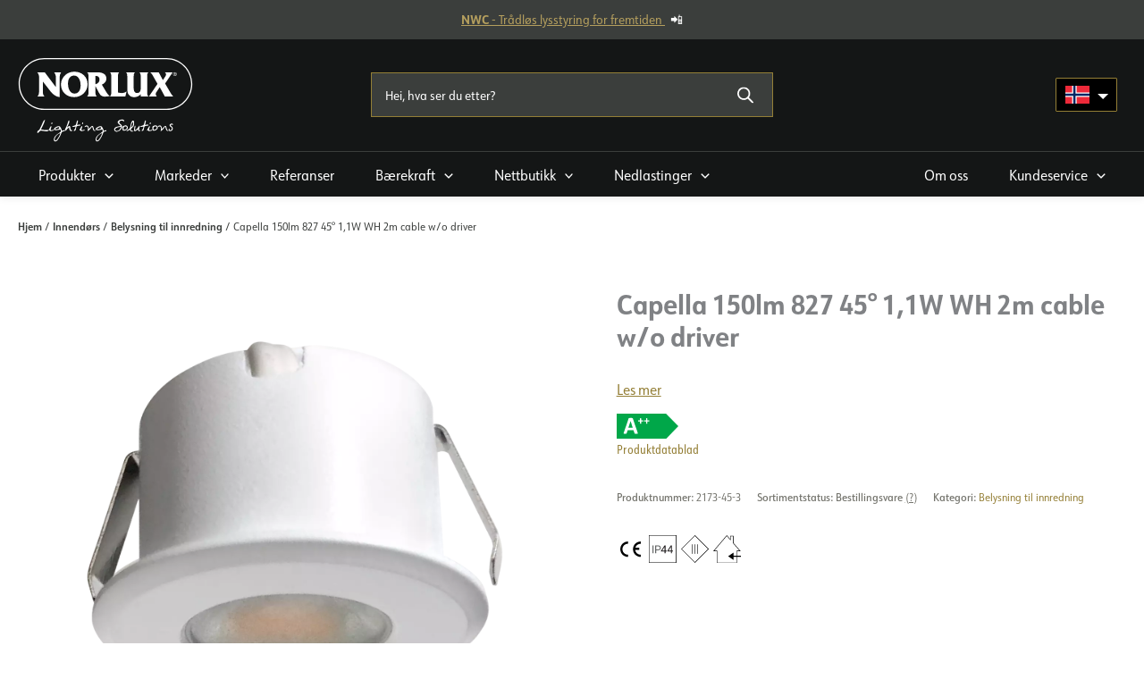

--- FILE ---
content_type: text/html; charset=UTF-8
request_url: https://norlux.com/produkt/capella/
body_size: 79054
content:
<!DOCTYPE html>
<html lang="nb-NO" prefix="og: https://ogp.me/ns#">
<head>
<meta charset="UTF-8">
<meta name="viewport" content="width=device-width, initial-scale=1">
	<link rel="profile" href="https://gmpg.org/xfn/11"> 
	
<!-- Google Tag Manager for WordPress by gtm4wp.com -->
<script data-cfasync="false" data-pagespeed-no-defer>
	var gtm4wp_datalayer_name = "dataLayer";
	var dataLayer = dataLayer || [];
</script>
<!-- End Google Tag Manager for WordPress by gtm4wp.com -->
<!-- Search Engine Optimization by Rank Math - https://rankmath.com/ -->
<title>Capella 150lm 827 45° 1,1W WH 2m cable w/o driver | Norlux</title>
<meta name="description" content="Mini downlight for aksentbelysning i vinduer, hyller og veggnisjer eller lignende. 130lm med 45° spredning. Leveres med 2m kabel og minikontakt for rask"/>
<meta name="robots" content="follow, index, max-snippet:-1, max-video-preview:-1, max-image-preview:large"/>
<link rel="canonical" href="https://norlux.com/produkt/capella/" />
<meta property="og:locale" content="nb_NO" />
<meta property="og:type" content="product" />
<meta property="og:title" content="Capella 150lm 827 45° 1,1W WH 2m cable w/o driver | Norlux" />
<meta property="og:description" content="Mini downlight for aksentbelysning i vinduer, hyller og veggnisjer eller lignende. 130lm med 45° spredning. Leveres med 2m kabel og minikontakt for rask" />
<meta property="og:url" content="https://norlux.com/produkt/capella/" />
<meta property="og:site_name" content="Norlux" />
<meta property="og:updated_time" content="2026-01-19T07:18:28+01:00" />
<meta property="og:image" content="https://norlux.com/wp-content/uploads/2022/02/Capella.png" />
<meta property="og:image:secure_url" content="https://norlux.com/wp-content/uploads/2022/02/Capella.png" />
<meta property="og:image:width" content="1500" />
<meta property="og:image:height" content="1500" />
<meta property="og:image:alt" content="Capella 150lm 827 45° 1,1W WH 2m cable w/o driver" />
<meta property="og:image:type" content="image/png" />
<meta property="product:price:currency" content="USD" />
<meta property="product:availability" content="instock" />
<meta name="twitter:card" content="summary_large_image" />
<meta name="twitter:title" content="Capella 150lm 827 45° 1,1W WH 2m cable w/o driver | Norlux" />
<meta name="twitter:description" content="Mini downlight for aksentbelysning i vinduer, hyller og veggnisjer eller lignende. 130lm med 45° spredning. Leveres med 2m kabel og minikontakt for rask" />
<meta name="twitter:image" content="https://norlux.com/wp-content/uploads/2022/02/Capella.png" />
<script type="application/ld+json" class="rank-math-schema">{"@context":"https://schema.org","@graph":[{"@type":"Place","@id":"https://norlux.com/#place","address":{"@type":"PostalAddress","streetAddress":"Borgeskogen 32","addressLocality":"Stokke","addressRegion":"Vestfold","postalCode":"3160"}},{"@type":["Corporation","Organization"],"@id":"https://norlux.com/#organization","name":"Norlux","url":"https://norlux.com","sameAs":["https://www.facebook.com/norluxas"],"email":"post@norlux.com","address":{"@type":"PostalAddress","streetAddress":"Borgeskogen 32","addressLocality":"Stokke","addressRegion":"Vestfold","postalCode":"3160"},"logo":{"@type":"ImageObject","@id":"https://norlux.com/#logo","url":"https://norlux.com/wp-content/uploads/2023/09/norlux-logo-payoff-white.svg","contentUrl":"https://norlux.com/wp-content/uploads/2023/09/norlux-logo-payoff-white.svg","caption":"Norlux","inLanguage":"nb-NO","width":"574","height":"277"},"contactPoint":[{"@type":"ContactPoint","telephone":"+47 33301080","contactType":"customer support"}],"location":{"@id":"https://norlux.com/#place"}},{"@type":"WebSite","@id":"https://norlux.com/#website","url":"https://norlux.com","name":"Norlux","publisher":{"@id":"https://norlux.com/#organization"},"inLanguage":"nb-NO"},{"@type":"ImageObject","@id":"https://norlux.com/wp-content/uploads/2022/02/Capella.png","url":"https://norlux.com/wp-content/uploads/2022/02/Capella.png","width":"1500","height":"1500","inLanguage":"nb-NO"},{"@type":"BreadcrumbList","@id":"https://norlux.com/produkt/capella/#breadcrumb","itemListElement":[{"@type":"ListItem","position":"1","item":{"@id":"https://norlux.com","name":"Hjem"}},{"@type":"ListItem","position":"2","item":{"@id":"https://norlux.com/produktkategori/innendors-belysning/belysning-til-innredning/","name":"Belysning til innredning"}},{"@type":"ListItem","position":"3","item":{"@id":"https://norlux.com/produkt/capella/","name":"Capella 150lm 827 45\u00b0 1,1W WH 2m cable w/o driver"}}]},{"@type":"ItemPage","@id":"https://norlux.com/produkt/capella/#webpage","url":"https://norlux.com/produkt/capella/","name":"Capella 150lm 827 45\u00b0 1,1W WH 2m cable w/o driver | Norlux","datePublished":"2022-02-01T20:12:43+01:00","dateModified":"2026-01-19T07:18:28+01:00","isPartOf":{"@id":"https://norlux.com/#website"},"primaryImageOfPage":{"@id":"https://norlux.com/wp-content/uploads/2022/02/Capella.png"},"inLanguage":"nb-NO","breadcrumb":{"@id":"https://norlux.com/produkt/capella/#breadcrumb"}},{"@type":"Product","name":"Capella 150lm 827 45\u00b0 1,1W WH 2m cable w/o driver | Norlux","description":"Mini downlight for aksentbelysning i vinduer, hyller og veggnisjer eller lignende. 130lm med 45\u00b0 spredning. Leveres med 2m kabel og minikontakt for rask installasjon. Forgrener og forlengelseskabel finnes som tilbeh\u00f8r. Kappe for utenp\u00e5liggende montering og 350mA driver kj\u00f8pes separat. Beregn 2,9-3,3V pr. downlight. Driver m\u00e5 beregnes i forhold til spenning (seriekobling) og effekt. B\u00e5de fasekutt og DALI-driver kan benyttes som av/p\u00e5-driver (uten dimming).","sku":"2173-45-3","category":"Innend\u00f8rs &gt; Belysning til innredning","mainEntityOfPage":{"@id":"https://norlux.com/produkt/capella/#webpage"},"image":[{"@type":"ImageObject","url":"https://norlux.com/wp-content/uploads/2022/02/Capella.png","height":"1500","width":"1500"},{"@type":"ImageObject","url":"https://norlux.com/wp-content/uploads/2022/02/Capella-front.png","height":"1500","width":"1500"},{"@type":"ImageObject","url":"https://norlux.com/wp-content/uploads/2022/02/2173-45_lysdistrubisjon-01.png","height":"1699","width":"1697"},{"@type":"ImageObject","url":"https://norlux.com/wp-content/uploads/2022/02/2173-45-3_dimensjon-01.png","height":"1251","width":"1251"}],"@id":"https://norlux.com/produkt/capella/#richSnippet"}]}</script>
<!-- /Rank Math WordPress SEO plugin -->

<link rel='dns-prefetch' href='//policy.app.cookieinformation.com' />
<link rel='dns-prefetch' href='//use.typekit.net' />
<link rel="alternate" type="application/rss+xml" title="Norlux &raquo; strøm" href="https://norlux.com/feed/" />
<link rel="alternate" type="application/rss+xml" title="Norlux &raquo; kommentarstrøm" href="https://norlux.com/comments/feed/" />
<link rel="alternate" type="application/rss+xml" title="Norlux &raquo; Capella 150lm 827 45° 1,1W WH 2m cable w/o driver kommentarstrøm" href="https://norlux.com/produkt/capella/feed/" />
<link rel="alternate" title="oEmbed (JSON)" type="application/json+oembed" href="https://norlux.com/wp-json/oembed/1.0/embed?url=https%3A%2F%2Fnorlux.com%2Fprodukt%2Fcapella%2F" />
<link rel="alternate" title="oEmbed (XML)" type="text/xml+oembed" href="https://norlux.com/wp-json/oembed/1.0/embed?url=https%3A%2F%2Fnorlux.com%2Fprodukt%2Fcapella%2F&#038;format=xml" />
<style id='wp-img-auto-sizes-contain-inline-css'>
img:is([sizes=auto i],[sizes^="auto," i]){contain-intrinsic-size:3000px 1500px}
/*# sourceURL=wp-img-auto-sizes-contain-inline-css */
</style>
<link rel='preload' as='style' onload="this.onload=null;this.rel='stylesheet'" id='astra-theme-css' href='https://norlux.com/wp-content/themes/astra/assets/css/minified/main.min.css?ver=4.11.13' /><style id='astra-theme-css-inline-css'>
.ast-no-sidebar .entry-content .alignfull {margin-left: calc( -50vw + 50%);margin-right: calc( -50vw + 50%);max-width: 100vw;width: 100vw;}.ast-no-sidebar .entry-content .alignwide {margin-left: calc(-41vw + 50%);margin-right: calc(-41vw + 50%);max-width: unset;width: unset;}.ast-no-sidebar .entry-content .alignfull .alignfull,.ast-no-sidebar .entry-content .alignfull .alignwide,.ast-no-sidebar .entry-content .alignwide .alignfull,.ast-no-sidebar .entry-content .alignwide .alignwide,.ast-no-sidebar .entry-content .wp-block-column .alignfull,.ast-no-sidebar .entry-content .wp-block-column .alignwide{width: 100%;margin-left: auto;margin-right: auto;}.wp-block-gallery,.blocks-gallery-grid {margin: 0;}.wp-block-separator {max-width: 100px;}.wp-block-separator.is-style-wide,.wp-block-separator.is-style-dots {max-width: none;}.entry-content .has-2-columns .wp-block-column:first-child {padding-right: 10px;}.entry-content .has-2-columns .wp-block-column:last-child {padding-left: 10px;}@media (max-width: 782px) {.entry-content .wp-block-columns .wp-block-column {flex-basis: 100%;}.entry-content .has-2-columns .wp-block-column:first-child {padding-right: 0;}.entry-content .has-2-columns .wp-block-column:last-child {padding-left: 0;}}body .entry-content .wp-block-latest-posts {margin-left: 0;}body .entry-content .wp-block-latest-posts li {list-style: none;}.ast-no-sidebar .ast-container .entry-content .wp-block-latest-posts {margin-left: 0;}.ast-header-break-point .entry-content .alignwide {margin-left: auto;margin-right: auto;}.entry-content .blocks-gallery-item img {margin-bottom: auto;}.wp-block-pullquote {border-top: 4px solid #555d66;border-bottom: 4px solid #555d66;color: #40464d;}:root{--ast-post-nav-space:0;--ast-container-default-xlg-padding:6.67em;--ast-container-default-lg-padding:5.67em;--ast-container-default-slg-padding:4.34em;--ast-container-default-md-padding:3.34em;--ast-container-default-sm-padding:6.67em;--ast-container-default-xs-padding:2.4em;--ast-container-default-xxs-padding:1.4em;--ast-code-block-background:#EEEEEE;--ast-comment-inputs-background:#FAFAFA;--ast-normal-container-width:1280px;--ast-narrow-container-width:750px;--ast-blog-title-font-weight:normal;--ast-blog-meta-weight:inherit;--ast-global-color-primary:var(--ast-global-color-5);--ast-global-color-secondary:var(--ast-global-color-4);--ast-global-color-alternate-background:var(--ast-global-color-7);--ast-global-color-subtle-background:var(--ast-global-color-6);--ast-bg-style-guide:#F8FAFC;--ast-shadow-style-guide:0px 0px 4px 0 #00000057;--ast-global-dark-bg-style:#fff;--ast-global-dark-lfs:#fbfbfb;--ast-widget-bg-color:#fafafa;--ast-wc-container-head-bg-color:#fbfbfb;--ast-title-layout-bg:#eeeeee;--ast-search-border-color:#e7e7e7;--ast-lifter-hover-bg:#e6e6e6;--ast-gallery-block-color:#000;--srfm-color-input-label:var(--ast-global-color-2);}html{font-size:100%;}a,.page-title{color:var(--ast-global-color-6);}a:hover,a:focus{color:var(--ast-global-color-6);}body,button,input,select,textarea,.ast-button,.ast-custom-button{font-family:'URW-Form-Semi-Condensed',urw-form-semi-condensed,sans-serif;font-weight:400;font-size:16px;font-size:1rem;line-height:var(--ast-body-line-height,1.5em);}blockquote{color:var(--ast-global-color-0);}h1,h2,h3,h4,h5,h6,.entry-content :where(h1,h2,h3,h4,h5,h6),.site-title,.site-title a{font-family:'URW-Form-Condensed',urw-form-condensed,sans-serif;font-weight:700;line-height:1.2em;}.site-title{font-size:35px;font-size:2.1875rem;display:none;}header .custom-logo-link img{max-width:196px;width:196px;}.astra-logo-svg{width:196px;}.site-header .site-description{font-size:15px;font-size:0.9375rem;display:none;}.entry-title{font-size:30px;font-size:1.875rem;}.archive .ast-article-post .ast-article-inner,.blog .ast-article-post .ast-article-inner,.archive .ast-article-post .ast-article-inner:hover,.blog .ast-article-post .ast-article-inner:hover{overflow:hidden;}h1,.entry-content :where(h1){font-size:38px;font-size:2.375rem;font-weight:700;font-family:'URW-Form-Condensed',urw-form-condensed,sans-serif;line-height:1.4em;}h2,.entry-content :where(h2){font-size:35px;font-size:2.1875rem;font-weight:700;font-family:'URW-Form-Condensed',urw-form-condensed,sans-serif;line-height:1.3em;}h3,.entry-content :where(h3){font-size:30px;font-size:1.875rem;font-weight:700;font-family:'URW-Form-Condensed',urw-form-condensed,sans-serif;line-height:1.3em;}h4,.entry-content :where(h4){font-size:25px;font-size:1.5625rem;line-height:1.2em;font-weight:700;font-family:'URW-Form-Condensed',urw-form-condensed,sans-serif;}h5,.entry-content :where(h5){font-size:22px;font-size:1.375rem;line-height:1.2em;font-weight:700;font-family:'URW-Form-Condensed',urw-form-condensed,sans-serif;}h6,.entry-content :where(h6){font-size:19px;font-size:1.1875rem;line-height:1.25em;font-weight:600;font-family:'URW-Form-Condensed',urw-form-condensed,sans-serif;}::selection{background-color:var(--ast-global-color-0);color:#ffffff;}body,h1,h2,h3,h4,h5,h6,.entry-title a,.entry-content :where(h1,h2,h3,h4,h5,h6){color:var(--ast-global-color-0);}.tagcloud a:hover,.tagcloud a:focus,.tagcloud a.current-item{color:#ffffff;border-color:var(--ast-global-color-6);background-color:var(--ast-global-color-6);}input:focus,input[type="text"]:focus,input[type="email"]:focus,input[type="url"]:focus,input[type="password"]:focus,input[type="reset"]:focus,input[type="search"]:focus,textarea:focus{border-color:var(--ast-global-color-6);}input[type="radio"]:checked,input[type=reset],input[type="checkbox"]:checked,input[type="checkbox"]:hover:checked,input[type="checkbox"]:focus:checked,input[type=range]::-webkit-slider-thumb{border-color:var(--ast-global-color-6);background-color:var(--ast-global-color-6);box-shadow:none;}.site-footer a:hover + .post-count,.site-footer a:focus + .post-count{background:var(--ast-global-color-6);border-color:var(--ast-global-color-6);}.single .nav-links .nav-previous,.single .nav-links .nav-next{color:var(--ast-global-color-6);}.entry-meta,.entry-meta *{line-height:1.45;color:var(--ast-global-color-6);}.entry-meta a:not(.ast-button):hover,.entry-meta a:not(.ast-button):hover *,.entry-meta a:not(.ast-button):focus,.entry-meta a:not(.ast-button):focus *,.page-links > .page-link,.page-links .page-link:hover,.post-navigation a:hover{color:var(--ast-global-color-6);}#cat option,.secondary .calendar_wrap thead a,.secondary .calendar_wrap thead a:visited{color:var(--ast-global-color-6);}.secondary .calendar_wrap #today,.ast-progress-val span{background:var(--ast-global-color-6);}.secondary a:hover + .post-count,.secondary a:focus + .post-count{background:var(--ast-global-color-6);border-color:var(--ast-global-color-6);}.calendar_wrap #today > a{color:#ffffff;}.page-links .page-link,.single .post-navigation a{color:var(--ast-global-color-6);}.ast-search-menu-icon .search-form button.search-submit{padding:0 4px;}.ast-search-menu-icon form.search-form{padding-right:0;}.ast-search-menu-icon.slide-search input.search-field{width:0;}.ast-header-search .ast-search-menu-icon.ast-dropdown-active .search-form,.ast-header-search .ast-search-menu-icon.ast-dropdown-active .search-field:focus{transition:all 0.2s;}.search-form input.search-field:focus{outline:none;}.ast-archive-title{color:var(--ast-global-color-0);}.widget-title,.widget .wp-block-heading{font-size:22px;font-size:1.375rem;color:var(--ast-global-color-0);}.single .ast-author-details .author-title{color:var(--ast-global-color-6);}.ast-single-post .entry-content a,.ast-comment-content a:not(.ast-comment-edit-reply-wrap a),.woocommerce-js .woocommerce-product-details__short-description a{text-decoration:underline;}.ast-single-post .wp-block-button .wp-block-button__link,.ast-single-post .entry-content .uagb-tab a,.ast-single-post .entry-content .uagb-ifb-cta a,.ast-single-post .entry-content .wp-block-uagb-buttons a,.ast-single-post .entry-content .uabb-module-content a,.ast-single-post .entry-content .uagb-post-grid a,.ast-single-post .entry-content .uagb-timeline a,.ast-single-post .entry-content .uagb-toc__wrap a,.ast-single-post .entry-content .uagb-taxomony-box a,.ast-single-post .entry-content .woocommerce a,.entry-content .wp-block-latest-posts > li > a,.ast-single-post .entry-content .wp-block-file__button,a.ast-post-filter-single,.ast-single-post .wp-block-buttons .wp-block-button.is-style-outline .wp-block-button__link,.ast-single-post .ast-comment-content .comment-reply-link,.ast-single-post .ast-comment-content .comment-edit-link,.entry-content [CLASS*="wc-block"] .wc-block-components-button,.entry-content [CLASS*="wc-block"] .wc-block-components-totals-coupon-link,.entry-content [CLASS*="wc-block"] .wc-block-components-product-name{text-decoration:none;}.ast-search-menu-icon.slide-search a:focus-visible:focus-visible,.astra-search-icon:focus-visible,#close:focus-visible,a:focus-visible,.ast-menu-toggle:focus-visible,.site .skip-link:focus-visible,.wp-block-loginout input:focus-visible,.wp-block-search.wp-block-search__button-inside .wp-block-search__inside-wrapper,.ast-header-navigation-arrow:focus-visible,.woocommerce .wc-proceed-to-checkout > .checkout-button:focus-visible,.woocommerce .woocommerce-MyAccount-navigation ul li a:focus-visible,.ast-orders-table__row .ast-orders-table__cell:focus-visible,.woocommerce .woocommerce-order-details .order-again > .button:focus-visible,.woocommerce .woocommerce-message a.button.wc-forward:focus-visible,.woocommerce #minus_qty:focus-visible,.woocommerce #plus_qty:focus-visible,a#ast-apply-coupon:focus-visible,.woocommerce .woocommerce-info a:focus-visible,.woocommerce .astra-shop-summary-wrap a:focus-visible,.woocommerce a.wc-forward:focus-visible,#ast-apply-coupon:focus-visible,.woocommerce-js .woocommerce-mini-cart-item a.remove:focus-visible,#close:focus-visible,.button.search-submit:focus-visible,#search_submit:focus,.normal-search:focus-visible,.ast-header-account-wrap:focus-visible,.woocommerce .ast-on-card-button.ast-quick-view-trigger:focus,.astra-cart-drawer-close:focus,.ast-single-variation:focus,.ast-woocommerce-product-gallery__image:focus,.ast-button:focus,.woocommerce-product-gallery--with-images [data-controls="prev"]:focus-visible,.woocommerce-product-gallery--with-images [data-controls="next"]:focus-visible{outline-style:dotted;outline-color:inherit;outline-width:thin;}input:focus,input[type="text"]:focus,input[type="email"]:focus,input[type="url"]:focus,input[type="password"]:focus,input[type="reset"]:focus,input[type="search"]:focus,input[type="number"]:focus,textarea:focus,.wp-block-search__input:focus,[data-section="section-header-mobile-trigger"] .ast-button-wrap .ast-mobile-menu-trigger-minimal:focus,.ast-mobile-popup-drawer.active .menu-toggle-close:focus,.woocommerce-ordering select.orderby:focus,#ast-scroll-top:focus,#coupon_code:focus,.woocommerce-page #comment:focus,.woocommerce #reviews #respond input#submit:focus,.woocommerce a.add_to_cart_button:focus,.woocommerce .button.single_add_to_cart_button:focus,.woocommerce .woocommerce-cart-form button:focus,.woocommerce .woocommerce-cart-form__cart-item .quantity .qty:focus,.woocommerce .woocommerce-billing-fields .woocommerce-billing-fields__field-wrapper .woocommerce-input-wrapper > .input-text:focus,.woocommerce #order_comments:focus,.woocommerce #place_order:focus,.woocommerce .woocommerce-address-fields .woocommerce-address-fields__field-wrapper .woocommerce-input-wrapper > .input-text:focus,.woocommerce .woocommerce-MyAccount-content form button:focus,.woocommerce .woocommerce-MyAccount-content .woocommerce-EditAccountForm .woocommerce-form-row .woocommerce-Input.input-text:focus,.woocommerce .ast-woocommerce-container .woocommerce-pagination ul.page-numbers li a:focus,body #content .woocommerce form .form-row .select2-container--default .select2-selection--single:focus,#ast-coupon-code:focus,.woocommerce.woocommerce-js .quantity input[type=number]:focus,.woocommerce-js .woocommerce-mini-cart-item .quantity input[type=number]:focus,.woocommerce p#ast-coupon-trigger:focus{border-style:dotted;border-color:inherit;border-width:thin;}input{outline:none;}.woocommerce-js input[type=text]:focus,.woocommerce-js input[type=email]:focus,.woocommerce-js textarea:focus,input[type=number]:focus,.comments-area textarea#comment:focus,.comments-area textarea#comment:active,.comments-area .ast-comment-formwrap input[type="text"]:focus,.comments-area .ast-comment-formwrap input[type="text"]:active{outline-style:unset;outline-color:inherit;outline-width:thin;}.ast-logo-title-inline .site-logo-img{padding-right:1em;}.site-logo-img img{ transition:all 0.2s linear;}body .ast-oembed-container *{position:absolute;top:0;width:100%;height:100%;left:0;}body .wp-block-embed-pocket-casts .ast-oembed-container *{position:unset;}.ast-single-post-featured-section + article {margin-top: 2em;}.site-content .ast-single-post-featured-section img {width: 100%;overflow: hidden;object-fit: cover;}.site > .ast-single-related-posts-container {margin-top: 0;}@media (min-width: 922px) {.ast-desktop .ast-container--narrow {max-width: var(--ast-narrow-container-width);margin: 0 auto;}}@media (max-width:921.9px){#ast-desktop-header{display:none;}}@media (min-width:922px){#ast-mobile-header{display:none;}}@media( max-width: 420px ) {.single .nav-links .nav-previous,.single .nav-links .nav-next {width: 100%;text-align: center;}}.wp-block-buttons.aligncenter{justify-content:center;}@media (max-width:921px){.ast-theme-transparent-header #primary,.ast-theme-transparent-header #secondary{padding:0;}}@media (max-width:921px){.ast-plain-container.ast-no-sidebar #primary{padding:0;}}.ast-plain-container.ast-no-sidebar #primary{margin-top:0;margin-bottom:0;}@media (min-width:1200px){.wp-block-group .has-background{padding:20px;}}@media (min-width:1200px){.ast-plain-container.ast-no-sidebar .entry-content .alignwide .wp-block-cover__inner-container,.ast-plain-container.ast-no-sidebar .entry-content .alignfull .wp-block-cover__inner-container{width:1320px;}}@media (min-width:1200px){.wp-block-cover-image.alignwide .wp-block-cover__inner-container,.wp-block-cover.alignwide .wp-block-cover__inner-container,.wp-block-cover-image.alignfull .wp-block-cover__inner-container,.wp-block-cover.alignfull .wp-block-cover__inner-container{width:100%;}}.wp-block-columns{margin-bottom:unset;}.wp-block-image.size-full{margin:2rem 0;}.wp-block-separator.has-background{padding:0;}.wp-block-gallery{margin-bottom:1.6em;}.wp-block-group{padding-top:4em;padding-bottom:4em;}.wp-block-group__inner-container .wp-block-columns:last-child,.wp-block-group__inner-container :last-child,.wp-block-table table{margin-bottom:0;}.blocks-gallery-grid{width:100%;}.wp-block-navigation-link__content{padding:5px 0;}.wp-block-group .wp-block-group .has-text-align-center,.wp-block-group .wp-block-column .has-text-align-center{max-width:100%;}.has-text-align-center{margin:0 auto;}@media (min-width:1200px){.wp-block-cover__inner-container,.alignwide .wp-block-group__inner-container,.alignfull .wp-block-group__inner-container{max-width:1200px;margin:0 auto;}.wp-block-group.alignnone,.wp-block-group.aligncenter,.wp-block-group.alignleft,.wp-block-group.alignright,.wp-block-group.alignwide,.wp-block-columns.alignwide{margin:2rem 0 1rem 0;}}@media (max-width:1200px){.wp-block-group{padding:3em;}.wp-block-group .wp-block-group{padding:1.5em;}.wp-block-columns,.wp-block-column{margin:1rem 0;}}@media (min-width:921px){.wp-block-columns .wp-block-group{padding:2em;}}@media (max-width:544px){.wp-block-cover-image .wp-block-cover__inner-container,.wp-block-cover .wp-block-cover__inner-container{width:unset;}.wp-block-cover,.wp-block-cover-image{padding:2em 0;}.wp-block-group,.wp-block-cover{padding:2em;}.wp-block-media-text__media img,.wp-block-media-text__media video{width:unset;max-width:100%;}.wp-block-media-text.has-background .wp-block-media-text__content{padding:1em;}}.wp-block-image.aligncenter{margin-left:auto;margin-right:auto;}.wp-block-table.aligncenter{margin-left:auto;margin-right:auto;}@media (min-width:544px){.entry-content .wp-block-media-text.has-media-on-the-right .wp-block-media-text__content{padding:0 8% 0 0;}.entry-content .wp-block-media-text .wp-block-media-text__content{padding:0 0 0 8%;}.ast-plain-container .site-content .entry-content .has-custom-content-position.is-position-bottom-left > *,.ast-plain-container .site-content .entry-content .has-custom-content-position.is-position-bottom-right > *,.ast-plain-container .site-content .entry-content .has-custom-content-position.is-position-top-left > *,.ast-plain-container .site-content .entry-content .has-custom-content-position.is-position-top-right > *,.ast-plain-container .site-content .entry-content .has-custom-content-position.is-position-center-right > *,.ast-plain-container .site-content .entry-content .has-custom-content-position.is-position-center-left > *{margin:0;}}@media (max-width:544px){.entry-content .wp-block-media-text .wp-block-media-text__content{padding:8% 0;}.wp-block-media-text .wp-block-media-text__media img{width:auto;max-width:100%;}}.wp-block-button.is-style-outline .wp-block-button__link{border-color:var(--ast-global-color-6);}div.wp-block-button.is-style-outline > .wp-block-button__link:not(.has-text-color),div.wp-block-button.wp-block-button__link.is-style-outline:not(.has-text-color){color:var(--ast-global-color-6);}.wp-block-button.is-style-outline .wp-block-button__link:hover,.wp-block-buttons .wp-block-button.is-style-outline .wp-block-button__link:focus,.wp-block-buttons .wp-block-button.is-style-outline > .wp-block-button__link:not(.has-text-color):hover,.wp-block-buttons .wp-block-button.wp-block-button__link.is-style-outline:not(.has-text-color):hover{color:var(--ast-global-color-5);background-color:rgba(150,129,54,0.6);border-color:rgba(150,129,54,0.6);}.post-page-numbers.current .page-link,.ast-pagination .page-numbers.current{color:#ffffff;border-color:var(--ast-global-color-0);background-color:var(--ast-global-color-0);}@media (min-width:544px){.entry-content > .alignleft{margin-right:20px;}.entry-content > .alignright{margin-left:20px;}}.wp-block-button.is-style-outline .wp-block-button__link.wp-element-button,.ast-outline-button{border-color:var(--ast-global-color-6);font-family:'URW-Form-Semi-Condensed',urw-form-semi-condensed,sans-serif;font-weight:700;font-size:16px;font-size:1rem;line-height:1em;border-top-left-radius:4px;border-top-right-radius:4px;border-bottom-right-radius:4px;border-bottom-left-radius:4px;}.wp-block-buttons .wp-block-button.is-style-outline > .wp-block-button__link:not(.has-text-color),.wp-block-buttons .wp-block-button.wp-block-button__link.is-style-outline:not(.has-text-color),.ast-outline-button{color:var(--ast-global-color-5);}.wp-block-button.is-style-outline .wp-block-button__link:hover,.wp-block-buttons .wp-block-button.is-style-outline .wp-block-button__link:focus,.wp-block-buttons .wp-block-button.is-style-outline > .wp-block-button__link:not(.has-text-color):hover,.wp-block-buttons .wp-block-button.wp-block-button__link.is-style-outline:not(.has-text-color):hover,.ast-outline-button:hover,.ast-outline-button:focus,.wp-block-uagb-buttons-child .uagb-buttons-repeater.ast-outline-button:hover,.wp-block-uagb-buttons-child .uagb-buttons-repeater.ast-outline-button:focus{color:#fefefe;background-color:rgba(150,129,54,0.6);border-color:rgba(150,129,54,0.6);}.wp-block-button .wp-block-button__link.wp-element-button.is-style-outline:not(.has-background),.wp-block-button.is-style-outline>.wp-block-button__link.wp-element-button:not(.has-background),.ast-outline-button{background-color:var(--ast-global-color-6);}.entry-content[data-ast-blocks-layout] > figure{margin-bottom:1em;}h1.widget-title{font-weight:700;}h2.widget-title{font-weight:700;}h3.widget-title{font-weight:700;}@media (max-width:921px){.ast-left-sidebar #content > .ast-container{display:flex;flex-direction:column-reverse;width:100%;}.ast-separate-container .ast-article-post,.ast-separate-container .ast-article-single{padding:1.5em 2.14em;}.ast-author-box img.avatar{margin:20px 0 0 0;}}@media (min-width:922px){.ast-separate-container.ast-right-sidebar #primary,.ast-separate-container.ast-left-sidebar #primary{border:0;}.search-no-results.ast-separate-container #primary{margin-bottom:4em;}}.wp-block-button .wp-block-button__link{color:var(--ast-global-color-7);}.wp-block-button .wp-block-button__link:hover,.wp-block-button .wp-block-button__link:focus{color:var(--ast-global-color-5);background-color:rgba(150,129,54,0.6);border-color:rgba(150,129,54,0.6);}.wp-block-button .wp-block-button__link{border-style:solid;border-top-width:0px;border-right-width:0px;border-left-width:0px;border-bottom-width:0px;border-color:var(--ast-global-color-6);background-color:var(--ast-global-color-6);color:var(--ast-global-color-7);font-family:'URW-Form-Semi-Condensed',urw-form-semi-condensed,sans-serif;font-weight:700;line-height:1.4em;font-size:16px;font-size:1rem;border-top-left-radius:4px;border-top-right-radius:4px;border-bottom-right-radius:4px;border-bottom-left-radius:4px;padding-top:12px;padding-right:30px;padding-bottom:12px;padding-left:30px;}@media (max-width:921px){.wp-block-button .wp-block-button__link{padding-top:14px;padding-right:28px;padding-bottom:14px;padding-left:28px;}}@media (max-width:544px){.wp-block-button .wp-block-button__link{padding-top:12px;padding-right:24px;padding-bottom:12px;padding-left:24px;}}.menu-toggle,button,.ast-button,.ast-custom-button,.button,input#submit,input[type="button"],input[type="submit"],input[type="reset"],form[CLASS*="wp-block-search__"].wp-block-search .wp-block-search__inside-wrapper .wp-block-search__button{border-style:solid;border-top-width:0px;border-right-width:0px;border-left-width:0px;border-bottom-width:0px;color:var(--ast-global-color-7);border-color:var(--ast-global-color-6);background-color:var(--ast-global-color-6);padding-top:12px;padding-right:30px;padding-bottom:12px;padding-left:30px;font-family:'URW-Form-Semi-Condensed',urw-form-semi-condensed,sans-serif;font-weight:700;font-size:16px;font-size:1rem;line-height:1.4em;border-top-left-radius:4px;border-top-right-radius:4px;border-bottom-right-radius:4px;border-bottom-left-radius:4px;}button:focus,.menu-toggle:hover,button:hover,.ast-button:hover,.ast-custom-button:hover .button:hover,.ast-custom-button:hover ,input[type=reset]:hover,input[type=reset]:focus,input#submit:hover,input#submit:focus,input[type="button"]:hover,input[type="button"]:focus,input[type="submit"]:hover,input[type="submit"]:focus,form[CLASS*="wp-block-search__"].wp-block-search .wp-block-search__inside-wrapper .wp-block-search__button:hover,form[CLASS*="wp-block-search__"].wp-block-search .wp-block-search__inside-wrapper .wp-block-search__button:focus{color:var(--ast-global-color-5);background-color:rgba(150,129,54,0.6);border-color:rgba(150,129,54,0.6);}@media (max-width:921px){.menu-toggle,button,.ast-button,.ast-custom-button,.button,input#submit,input[type="button"],input[type="submit"],input[type="reset"],form[CLASS*="wp-block-search__"].wp-block-search .wp-block-search__inside-wrapper .wp-block-search__button{padding-top:14px;padding-right:28px;padding-bottom:14px;padding-left:28px;}}@media (max-width:544px){.menu-toggle,button,.ast-button,.ast-custom-button,.button,input#submit,input[type="button"],input[type="submit"],input[type="reset"],form[CLASS*="wp-block-search__"].wp-block-search .wp-block-search__inside-wrapper .wp-block-search__button{padding-top:12px;padding-right:24px;padding-bottom:12px;padding-left:24px;}}@media (max-width:921px){.ast-mobile-header-stack .main-header-bar .ast-search-menu-icon{display:inline-block;}.ast-header-break-point.ast-header-custom-item-outside .ast-mobile-header-stack .main-header-bar .ast-search-icon{margin:0;}.ast-comment-avatar-wrap img{max-width:2.5em;}.ast-comment-meta{padding:0 1.8888em 1.3333em;}.ast-separate-container .ast-comment-list li.depth-1{padding:1.5em 2.14em;}.ast-separate-container .comment-respond{padding:2em 2.14em;}}@media (min-width:544px){.ast-container{max-width:100%;}}@media (max-width:544px){.ast-separate-container .ast-article-post,.ast-separate-container .ast-article-single,.ast-separate-container .comments-title,.ast-separate-container .ast-archive-description{padding:1.5em 1em;}.ast-separate-container #content .ast-container{padding-left:0.54em;padding-right:0.54em;}.ast-separate-container .ast-comment-list .bypostauthor{padding:.5em;}.ast-search-menu-icon.ast-dropdown-active .search-field{width:170px;}}@media (max-width:921px){.ast-header-break-point .ast-search-menu-icon.slide-search .search-form{right:0;}.ast-header-break-point .ast-mobile-header-stack .ast-search-menu-icon.slide-search .search-form{right:-1em;}} #ast-mobile-header .ast-site-header-cart-li a{pointer-events:none;}body,.ast-separate-container{background-image:none;}.ast-no-sidebar.ast-separate-container .entry-content .alignfull {margin-left: -6.67em;margin-right: -6.67em;width: auto;}@media (max-width: 1200px) {.ast-no-sidebar.ast-separate-container .entry-content .alignfull {margin-left: -2.4em;margin-right: -2.4em;}}@media (max-width: 768px) {.ast-no-sidebar.ast-separate-container .entry-content .alignfull {margin-left: -2.14em;margin-right: -2.14em;}}@media (max-width: 544px) {.ast-no-sidebar.ast-separate-container .entry-content .alignfull {margin-left: -1em;margin-right: -1em;}}.ast-no-sidebar.ast-separate-container .entry-content .alignwide {margin-left: -20px;margin-right: -20px;}.ast-no-sidebar.ast-separate-container .entry-content .wp-block-column .alignfull,.ast-no-sidebar.ast-separate-container .entry-content .wp-block-column .alignwide {margin-left: auto;margin-right: auto;width: 100%;}@media (max-width:921px){.site-title{display:none;}.site-header .site-description{display:none;}h1,.entry-content :where(h1){font-size:35px;}h2,.entry-content :where(h2){font-size:30px;}h3,.entry-content :where(h3){font-size:25px;}h4,.entry-content :where(h4){font-size:20px;font-size:1.25rem;}h5,.entry-content :where(h5){font-size:18px;font-size:1.125rem;}h6,.entry-content :where(h6){font-size:16px;font-size:1rem;}}@media (max-width:544px){.site-title{display:none;}.site-header .site-description{display:none;}h1,.entry-content :where(h1){font-size:30px;}h2,.entry-content :where(h2){font-size:25px;}h3,.entry-content :where(h3){font-size:20px;}header .custom-logo-link img,.ast-header-break-point .site-branding img,.ast-header-break-point .custom-logo-link img{max-width:126px;width:126px;}.astra-logo-svg{width:126px;}.astra-logo-svg:not(.sticky-custom-logo .astra-logo-svg,.transparent-custom-logo .astra-logo-svg,.advanced-header-logo .astra-logo-svg){height:126px;}.ast-header-break-point .site-logo-img .custom-mobile-logo-link img{max-width:126px;}}@media (max-width:921px){html{font-size:91.2%;}}@media (max-width:544px){html{font-size:91.2%;}}@media (min-width:922px){.ast-container{max-width:1320px;}}@media (min-width:922px){.site-content .ast-container{display:flex;}}@media (max-width:921px){.site-content .ast-container{flex-direction:column;}}@media (min-width:922px){.main-header-menu .sub-menu .menu-item.ast-left-align-sub-menu:hover > .sub-menu,.main-header-menu .sub-menu .menu-item.ast-left-align-sub-menu.focus > .sub-menu{margin-left:-0px;}}.site .comments-area{padding-bottom:3em;}.wp-block-search {margin-bottom: 20px;}.wp-block-site-tagline {margin-top: 20px;}form.wp-block-search .wp-block-search__input,.wp-block-search.wp-block-search__button-inside .wp-block-search__inside-wrapper {border-color: #eaeaea;background: #fafafa;}.wp-block-search.wp-block-search__button-inside .wp-block-search__inside-wrapper .wp-block-search__input:focus,.wp-block-loginout input:focus {outline: thin dotted;}.wp-block-loginout input:focus {border-color: transparent;} form.wp-block-search .wp-block-search__inside-wrapper .wp-block-search__input {padding: 12px;}form.wp-block-search .wp-block-search__button svg {fill: currentColor;width: 20px;height: 20px;}.wp-block-loginout p label {display: block;}.wp-block-loginout p:not(.login-remember):not(.login-submit) input {width: 100%;}.wp-block-loginout .login-remember input {width: 1.1rem;height: 1.1rem;margin: 0 5px 4px 0;vertical-align: middle;}blockquote {padding: 1.2em;}:root .has-ast-global-color-0-color{color:var(--ast-global-color-0);}:root .has-ast-global-color-0-background-color{background-color:var(--ast-global-color-0);}:root .wp-block-button .has-ast-global-color-0-color{color:var(--ast-global-color-0);}:root .wp-block-button .has-ast-global-color-0-background-color{background-color:var(--ast-global-color-0);}:root .has-ast-global-color-1-color{color:var(--ast-global-color-1);}:root .has-ast-global-color-1-background-color{background-color:var(--ast-global-color-1);}:root .wp-block-button .has-ast-global-color-1-color{color:var(--ast-global-color-1);}:root .wp-block-button .has-ast-global-color-1-background-color{background-color:var(--ast-global-color-1);}:root .has-ast-global-color-2-color{color:var(--ast-global-color-2);}:root .has-ast-global-color-2-background-color{background-color:var(--ast-global-color-2);}:root .wp-block-button .has-ast-global-color-2-color{color:var(--ast-global-color-2);}:root .wp-block-button .has-ast-global-color-2-background-color{background-color:var(--ast-global-color-2);}:root .has-ast-global-color-3-color{color:var(--ast-global-color-3);}:root .has-ast-global-color-3-background-color{background-color:var(--ast-global-color-3);}:root .wp-block-button .has-ast-global-color-3-color{color:var(--ast-global-color-3);}:root .wp-block-button .has-ast-global-color-3-background-color{background-color:var(--ast-global-color-3);}:root .has-ast-global-color-4-color{color:var(--ast-global-color-4);}:root .has-ast-global-color-4-background-color{background-color:var(--ast-global-color-4);}:root .wp-block-button .has-ast-global-color-4-color{color:var(--ast-global-color-4);}:root .wp-block-button .has-ast-global-color-4-background-color{background-color:var(--ast-global-color-4);}:root .has-ast-global-color-5-color{color:var(--ast-global-color-5);}:root .has-ast-global-color-5-background-color{background-color:var(--ast-global-color-5);}:root .wp-block-button .has-ast-global-color-5-color{color:var(--ast-global-color-5);}:root .wp-block-button .has-ast-global-color-5-background-color{background-color:var(--ast-global-color-5);}:root .has-ast-global-color-6-color{color:var(--ast-global-color-6);}:root .has-ast-global-color-6-background-color{background-color:var(--ast-global-color-6);}:root .wp-block-button .has-ast-global-color-6-color{color:var(--ast-global-color-6);}:root .wp-block-button .has-ast-global-color-6-background-color{background-color:var(--ast-global-color-6);}:root .has-ast-global-color-7-color{color:var(--ast-global-color-7);}:root .has-ast-global-color-7-background-color{background-color:var(--ast-global-color-7);}:root .wp-block-button .has-ast-global-color-7-color{color:var(--ast-global-color-7);}:root .wp-block-button .has-ast-global-color-7-background-color{background-color:var(--ast-global-color-7);}:root .has-ast-global-color-8-color{color:var(--ast-global-color-8);}:root .has-ast-global-color-8-background-color{background-color:var(--ast-global-color-8);}:root .wp-block-button .has-ast-global-color-8-color{color:var(--ast-global-color-8);}:root .wp-block-button .has-ast-global-color-8-background-color{background-color:var(--ast-global-color-8);}:root{--ast-global-color-0:#000000;--ast-global-color-1:#141616;--ast-global-color-2:#929691;--ast-global-color-3:#f0f0ee;--ast-global-color-4:#F5F5F5;--ast-global-color-5:#ffffff;--ast-global-color-6:#947f36;--ast-global-color-7:#ffffff;--ast-global-color-8:#ffffff;}:root {--ast-border-color : #dddddd;}.ast-breadcrumbs .trail-browse,.ast-breadcrumbs .trail-items,.ast-breadcrumbs .trail-items li{display:inline-block;margin:0;padding:0;border:none;background:inherit;text-indent:0;text-decoration:none;}.ast-breadcrumbs .trail-browse{font-size:inherit;font-style:inherit;font-weight:inherit;color:inherit;}.ast-breadcrumbs .trail-items{list-style:none;}.trail-items li::after{padding:0 0.3em;content:"\00bb";}.trail-items li:last-of-type::after{display:none;}h1,h2,h3,h4,h5,h6,.entry-content :where(h1,h2,h3,h4,h5,h6){color:var(--ast-global-color-0);}.entry-title a{color:var(--ast-global-color-0);}@media (max-width:921px){.ast-builder-grid-row-container.ast-builder-grid-row-tablet-3-firstrow .ast-builder-grid-row > *:first-child,.ast-builder-grid-row-container.ast-builder-grid-row-tablet-3-lastrow .ast-builder-grid-row > *:last-child{grid-column:1 / -1;}}@media (max-width:544px){.ast-builder-grid-row-container.ast-builder-grid-row-mobile-3-firstrow .ast-builder-grid-row > *:first-child,.ast-builder-grid-row-container.ast-builder-grid-row-mobile-3-lastrow .ast-builder-grid-row > *:last-child{grid-column:1 / -1;}}.ast-builder-layout-element .ast-site-identity{margin-top:0px;margin-bottom:-10px;margin-left:0px;margin-right:0px;}@media (max-width:544px){.ast-builder-layout-element .ast-site-identity{margin-top:0px;margin-bottom:0px;margin-left:0px;margin-right:0px;}}.ast-builder-layout-element[data-section="title_tagline"]{display:flex;}@media (max-width:921px){.ast-header-break-point .ast-builder-layout-element[data-section="title_tagline"]{display:flex;}}@media (max-width:544px){.ast-header-break-point .ast-builder-layout-element[data-section="title_tagline"]{display:flex;}}.ast-builder-menu-1{font-family:inherit;font-weight:inherit;}.ast-builder-menu-1 .menu-item > .menu-link{font-size:16px;font-size:1rem;color:var(--ast-global-color-5);padding-left:23px;padding-right:23px;}.ast-builder-menu-1 .menu-item > .ast-menu-toggle{color:var(--ast-global-color-5);}.ast-builder-menu-1 .menu-item:hover > .menu-link,.ast-builder-menu-1 .inline-on-mobile .menu-item:hover > .ast-menu-toggle{color:#b59f5e;background:#3b3e3c;}.ast-builder-menu-1 .menu-item:hover > .ast-menu-toggle{color:#b59f5e;}.ast-builder-menu-1 .menu-item.current-menu-item > .menu-link,.ast-builder-menu-1 .inline-on-mobile .menu-item.current-menu-item > .ast-menu-toggle,.ast-builder-menu-1 .current-menu-ancestor > .menu-link{color:#b59f5e;background:var(--ast-global-color-0);}.ast-builder-menu-1 .menu-item.current-menu-item > .ast-menu-toggle{color:#b59f5e;}.ast-builder-menu-1 .sub-menu,.ast-builder-menu-1 .inline-on-mobile .sub-menu{border-top-width:1px;border-bottom-width:0px;border-right-width:0px;border-left-width:0px;border-color:var(--ast-global-color-6);border-style:solid;}.ast-builder-menu-1 .sub-menu .sub-menu{top:-1px;}.ast-builder-menu-1 .main-header-menu > .menu-item > .sub-menu,.ast-builder-menu-1 .main-header-menu > .menu-item > .astra-full-megamenu-wrapper{margin-top:0px;}.ast-desktop .ast-builder-menu-1 .main-header-menu > .menu-item > .sub-menu:before,.ast-desktop .ast-builder-menu-1 .main-header-menu > .menu-item > .astra-full-megamenu-wrapper:before{height:calc( 0px + 1px + 5px );}.ast-builder-menu-1 .menu-item.menu-item-has-children > .ast-menu-toggle{right:calc( 23px - 0.907em );}.ast-builder-menu-1 .main-header-menu,.ast-builder-menu-1 .main-header-menu .sub-menu{background-image:none;}.ast-desktop .ast-builder-menu-1 .menu-item .sub-menu .menu-link{border-style:none;}@media (max-width:921px){.ast-header-break-point .ast-builder-menu-1 .menu-item.menu-item-has-children > .ast-menu-toggle{top:0;}.ast-builder-menu-1 .inline-on-mobile .menu-item.menu-item-has-children > .ast-menu-toggle{right:-15px;}.ast-builder-menu-1 .menu-item-has-children > .menu-link:after{content:unset;}.ast-builder-menu-1 .main-header-menu > .menu-item > .sub-menu,.ast-builder-menu-1 .main-header-menu > .menu-item > .astra-full-megamenu-wrapper{margin-top:0;}}@media (max-width:544px){.ast-header-break-point .ast-builder-menu-1 .menu-item.menu-item-has-children > .ast-menu-toggle{top:0;}.ast-builder-menu-1 .main-header-menu > .menu-item > .sub-menu,.ast-builder-menu-1 .main-header-menu > .menu-item > .astra-full-megamenu-wrapper{margin-top:0;}}.ast-builder-menu-1{display:flex;}@media (max-width:921px){.ast-header-break-point .ast-builder-menu-1{display:flex;}}@media (max-width:544px){.ast-header-break-point .ast-builder-menu-1{display:flex;}}.ast-builder-menu-2{font-family:inherit;font-weight:inherit;}.ast-builder-menu-2 .menu-item > .menu-link{font-size:16px;font-size:1rem;color:var(--ast-global-color-5);padding-top:14px;padding-bottom:12px;padding-left:23px;padding-right:23px;}.ast-builder-menu-2 .menu-item > .ast-menu-toggle{color:var(--ast-global-color-5);}.ast-builder-menu-2 .menu-item:hover > .menu-link,.ast-builder-menu-2 .inline-on-mobile .menu-item:hover > .ast-menu-toggle{color:#b59f5e;background:#3b3e3c;}.ast-builder-menu-2 .menu-item:hover > .ast-menu-toggle{color:#b59f5e;}.ast-builder-menu-2 .menu-item.current-menu-item > .menu-link,.ast-builder-menu-2 .inline-on-mobile .menu-item.current-menu-item > .ast-menu-toggle,.ast-builder-menu-2 .current-menu-ancestor > .menu-link{color:#b59f5e;background:var(--ast-global-color-0);}.ast-builder-menu-2 .menu-item.current-menu-item > .ast-menu-toggle{color:#b59f5e;}.ast-builder-menu-2 .sub-menu,.ast-builder-menu-2 .inline-on-mobile .sub-menu{border-top-width:1px;border-bottom-width:0px;border-right-width:0px;border-left-width:0px;border-color:var(--ast-global-color-6);border-style:solid;}.ast-builder-menu-2 .sub-menu .sub-menu{top:-1px;}.ast-builder-menu-2 .main-header-menu > .menu-item > .sub-menu,.ast-builder-menu-2 .main-header-menu > .menu-item > .astra-full-megamenu-wrapper{margin-top:0px;}.ast-desktop .ast-builder-menu-2 .main-header-menu > .menu-item > .sub-menu:before,.ast-desktop .ast-builder-menu-2 .main-header-menu > .menu-item > .astra-full-megamenu-wrapper:before{height:calc( 0px + 1px + 5px );}.ast-builder-menu-2 .menu-item.menu-item-has-children > .ast-menu-toggle{top:14px;right:calc( 23px - 0.907em );}.ast-desktop .ast-builder-menu-2 .menu-item .sub-menu .menu-link{border-style:none;}@media (max-width:921px){.ast-header-break-point .ast-builder-menu-2 .menu-item.menu-item-has-children > .ast-menu-toggle{top:0;}.ast-builder-menu-2 .inline-on-mobile .menu-item.menu-item-has-children > .ast-menu-toggle{right:-15px;}.ast-builder-menu-2 .menu-item-has-children > .menu-link:after{content:unset;}.ast-builder-menu-2 .main-header-menu > .menu-item > .sub-menu,.ast-builder-menu-2 .main-header-menu > .menu-item > .astra-full-megamenu-wrapper{margin-top:0;}}@media (max-width:544px){.ast-header-break-point .ast-builder-menu-2 .menu-item.menu-item-has-children > .ast-menu-toggle{top:0;}.ast-builder-menu-2 .main-header-menu > .menu-item > .sub-menu,.ast-builder-menu-2 .main-header-menu > .menu-item > .astra-full-megamenu-wrapper{margin-top:0;}}.ast-builder-menu-2{display:flex;}@media (max-width:921px){.ast-header-break-point .ast-builder-menu-2{display:flex;}}@media (max-width:544px){.ast-header-break-point .ast-builder-menu-2{display:flex;}}.ast-builder-html-element img.alignnone{display:inline-block;}.ast-builder-html-element p:first-child{margin-top:0;}.ast-builder-html-element p:last-child{margin-bottom:0;}.ast-header-break-point .main-header-bar .ast-builder-html-element{line-height:1.85714285714286;}.ast-header-html-1 .ast-builder-html-element{color:var(--ast-global-color-5);font-size:14px;font-size:0.875rem;}.ast-header-html-1 a{color:var(--ast-global-color-5);}.ast-header-html-1{font-size:14px;font-size:0.875rem;}.ast-header-html-1{display:flex;}@media (max-width:921px){.ast-header-break-point .ast-header-html-1{display:flex;}}@media (max-width:544px){.ast-header-break-point .ast-header-html-1{display:flex;}}.ast-header-html-2 .ast-builder-html-element{color:var(--ast-global-color-5);font-size:14px;font-size:0.875rem;}.ast-header-html-2 a{color:#b59f5e;}.ast-header-html-2 a:hover{color:rgba(148,127,53,0.71);}.ast-header-html-2{font-size:14px;font-size:0.875rem;}.ast-header-html-2{display:flex;}@media (max-width:921px){.ast-header-break-point .ast-header-html-2{display:flex;}}@media (max-width:544px){.ast-header-break-point .ast-header-html-2{display:flex;}}.ast-header-html-3 .ast-builder-html-element{font-size:15px;font-size:0.9375rem;}@media (max-width:544px){.ast-header-html-3{margin-top:10px;margin-bottom:20px;}}.ast-header-html-3{font-size:15px;font-size:0.9375rem;}.ast-header-html-3{display:flex;}@media (max-width:921px){.ast-header-break-point .ast-header-html-3{display:flex;}}@media (max-width:544px){.ast-header-break-point .ast-header-html-3{display:flex;}}.main-header-bar .main-header-bar-navigation .ast-search-icon {display: block;z-index: 4;position: relative;}.ast-search-icon .ast-icon {z-index: 4;}.ast-search-icon {z-index: 4;position: relative;line-height: normal;}.main-header-bar .ast-search-menu-icon .search-form {background-color: #ffffff;}.ast-search-menu-icon.ast-dropdown-active.slide-search .search-form {visibility: visible;opacity: 1;}.ast-search-menu-icon .search-form {border: 1px solid var(--ast-search-border-color);line-height: normal;padding: 0 3em 0 0;border-radius: 2px;display: inline-block;-webkit-backface-visibility: hidden;backface-visibility: hidden;position: relative;color: inherit;background-color: #fff;}.ast-search-menu-icon .astra-search-icon {-js-display: flex;display: flex;line-height: normal;}.ast-search-menu-icon .astra-search-icon:focus {outline: none;}.ast-search-menu-icon .search-field {border: none;background-color: transparent;transition: all .3s;border-radius: inherit;color: inherit;font-size: inherit;width: 0;color: #757575;}.ast-search-menu-icon .search-submit {display: none;background: none;border: none;font-size: 1.3em;color: #757575;}.ast-search-menu-icon.ast-dropdown-active {visibility: visible;opacity: 1;position: relative;}.ast-search-menu-icon.ast-dropdown-active .search-field,.ast-dropdown-active.ast-search-menu-icon.slide-search input.search-field {width: 235px;}.ast-header-search .ast-search-menu-icon.slide-search .search-form,.ast-header-search .ast-search-menu-icon.ast-inline-search .search-form {-js-display: flex;display: flex;align-items: center;}.ast-search-menu-icon.ast-inline-search .search-field {width : 100%;padding : 0.60em;padding-right : 5.5em;transition: all 0.2s;}.site-header-section-left .ast-search-menu-icon.slide-search .search-form {padding-left: 2em;padding-right: unset;left: -1em;right: unset;}.site-header-section-left .ast-search-menu-icon.slide-search .search-form .search-field {margin-right: unset;}.ast-search-menu-icon.slide-search .search-form {-webkit-backface-visibility: visible;backface-visibility: visible;visibility: hidden;opacity: 0;transition: all .2s;position: absolute;z-index: 3;right: -1em;top: 50%;transform: translateY(-50%);}.ast-header-search .ast-search-menu-icon .search-form .search-field:-ms-input-placeholder,.ast-header-search .ast-search-menu-icon .search-form .search-field:-ms-input-placeholder{opacity:0.5;}.ast-header-search .ast-search-menu-icon.slide-search .search-form,.ast-header-search .ast-search-menu-icon.ast-inline-search .search-form{-js-display:flex;display:flex;align-items:center;}.ast-builder-layout-element.ast-header-search{height:auto;}.ast-header-search .astra-search-icon{color:var(--ast-global-color-5);font-size:21px;}.ast-header-search .search-field::placeholder,.ast-header-search .ast-icon{color:var(--ast-global-color-5);}.ast-header-search form.search-form .search-field,.ast-header-search .ast-dropdown-active.ast-search-menu-icon.slide-search input.search-field{width:176px;}.ast-search-menu-icon{z-index:5;}@media (max-width:921px){.ast-header-search .astra-search-icon{font-size:18px;}.ast-mobile-header-content .ast-header-search .ast-search-menu-icon .search-form{overflow:visible;}}@media (max-width:544px){.ast-header-search .astra-search-icon{font-size:18px;}.ast-hfb-header .site-header-section > .ast-header-search,.ast-hfb-header .ast-header-search{margin-top:0px;margin-bottom:0px;margin-left:10px;margin-right:10px;}}.ast-header-search{display:flex;}@media (max-width:921px){.ast-header-break-point .ast-header-search{display:flex;}}@media (max-width:544px){.ast-header-break-point .ast-header-search{display:flex;}}.header-widget-area[data-section="sidebar-widgets-header-widget-1"]{display:block;}@media (max-width:921px){.ast-header-break-point .header-widget-area[data-section="sidebar-widgets-header-widget-1"]{display:block;}}@media (max-width:544px){.ast-header-break-point .header-widget-area[data-section="sidebar-widgets-header-widget-1"]{display:block;}}@media (max-width:544px){.header-widget-area[data-section="sidebar-widgets-header-widget-2"]{margin-top:0px;margin-bottom:0px;margin-left:0px;margin-right:10px;}}.header-widget-area[data-section="sidebar-widgets-header-widget-2"]{display:block;}@media (max-width:921px){.ast-header-break-point .header-widget-area[data-section="sidebar-widgets-header-widget-2"]{display:block;}}@media (max-width:544px){.ast-header-break-point .header-widget-area[data-section="sidebar-widgets-header-widget-2"]{display:block;}}.site-below-footer-wrap{padding-top:20px;padding-bottom:20px;}.site-below-footer-wrap[data-section="section-below-footer-builder"]{background-color:var(--ast-global-color-7);background-image:none;min-height:0px;}.site-below-footer-wrap[data-section="section-below-footer-builder"] .ast-builder-grid-row{grid-column-gap:32px;max-width:100%;padding-left:35px;padding-right:35px;}.site-below-footer-wrap[data-section="section-below-footer-builder"] .ast-builder-grid-row,.site-below-footer-wrap[data-section="section-below-footer-builder"] .site-footer-section{align-items:center;}.site-below-footer-wrap[data-section="section-below-footer-builder"].ast-footer-row-inline .site-footer-section{display:flex;margin-bottom:0;}.ast-builder-grid-row-3-equal .ast-builder-grid-row{grid-template-columns:repeat( 3,1fr );}@media (max-width:921px){.site-below-footer-wrap[data-section="section-below-footer-builder"].ast-footer-row-tablet-inline .site-footer-section{display:flex;margin-bottom:0;}.site-below-footer-wrap[data-section="section-below-footer-builder"].ast-footer-row-tablet-stack .site-footer-section{display:block;margin-bottom:10px;}.ast-builder-grid-row-container.ast-builder-grid-row-tablet-3-equal .ast-builder-grid-row{grid-template-columns:repeat( 3,1fr );}}@media (max-width:544px){.site-below-footer-wrap[data-section="section-below-footer-builder"].ast-footer-row-mobile-inline .site-footer-section{display:flex;margin-bottom:0;}.site-below-footer-wrap[data-section="section-below-footer-builder"].ast-footer-row-mobile-stack .site-footer-section{display:block;margin-bottom:10px;}.ast-builder-grid-row-container.ast-builder-grid-row-mobile-full .ast-builder-grid-row{grid-template-columns:1fr;}}.site-below-footer-wrap[data-section="section-below-footer-builder"]{padding-top:0px;padding-bottom:0px;padding-left:0px;padding-right:0px;margin-top:0px;margin-bottom:0px;margin-left:0px;margin-right:0px;}.site-below-footer-wrap[data-section="section-below-footer-builder"]{display:grid;}@media (max-width:921px){.ast-header-break-point .site-below-footer-wrap[data-section="section-below-footer-builder"]{display:grid;}}@media (max-width:544px){.ast-header-break-point .site-below-footer-wrap[data-section="section-below-footer-builder"]{display:grid;}}.ast-footer-copyright{text-align:right;}.ast-footer-copyright.site-footer-focus-item {color:var(--ast-global-color-6);}@media (max-width:921px){.ast-footer-copyright{text-align:center;}}@media (max-width:544px){.ast-footer-copyright{text-align:center;}}.ast-footer-copyright.site-footer-focus-item {font-size:14px;font-size:0.875rem;}@media (max-width:921px){.ast-footer-copyright.site-footer-focus-item {font-size:12px;font-size:0.75rem;}}.ast-footer-copyright.ast-builder-layout-element{display:flex;}@media (max-width:921px){.ast-header-break-point .ast-footer-copyright.ast-builder-layout-element{display:flex;}}@media (max-width:544px){.ast-header-break-point .ast-footer-copyright.ast-builder-layout-element{display:flex;}}.ast-social-stack-desktop .ast-builder-social-element,.ast-social-stack-tablet .ast-builder-social-element,.ast-social-stack-mobile .ast-builder-social-element {margin-top: 6px;margin-bottom: 6px;}.social-show-label-true .ast-builder-social-element {width: auto;padding: 0 0.4em;}[data-section^="section-fb-social-icons-"] .footer-social-inner-wrap {text-align: center;}.ast-footer-social-wrap {width: 100%;}.ast-footer-social-wrap .ast-builder-social-element:first-child {margin-left: 0;}.ast-footer-social-wrap .ast-builder-social-element:last-child {margin-right: 0;}.ast-header-social-wrap .ast-builder-social-element:first-child {margin-left: 0;}.ast-header-social-wrap .ast-builder-social-element:last-child {margin-right: 0;}.ast-builder-social-element {line-height: 1;color: var(--ast-global-color-2);background: transparent;vertical-align: middle;transition: all 0.01s;margin-left: 6px;margin-right: 6px;justify-content: center;align-items: center;}.ast-builder-social-element .social-item-label {padding-left: 6px;}.ast-footer-social-1-wrap .ast-builder-social-element,.ast-footer-social-1-wrap .social-show-label-true .ast-builder-social-element{margin-left:15px;margin-right:15px;padding:0px;}.ast-footer-social-1-wrap .ast-builder-social-element svg{width:30px;height:30px;}.ast-footer-social-1-wrap .ast-social-icon-image-wrap{margin:0px;}.ast-footer-social-1-wrap{margin-top:0px;margin-bottom:0px;margin-left:0px;margin-right:0px;}.ast-footer-social-1-wrap .ast-social-color-type-custom svg{fill:var(--ast-global-color-1);}.ast-footer-social-1-wrap .ast-builder-social-element{background:var(--ast-global-color-5);}.ast-footer-social-1-wrap .ast-social-color-type-custom .ast-builder-social-element:hover{color:var(--ast-global-color-0);}.ast-footer-social-1-wrap .ast-social-color-type-custom .ast-builder-social-element:hover svg{fill:var(--ast-global-color-0);}.ast-footer-social-1-wrap .ast-social-color-type-custom .social-item-label{color:var(--ast-global-color-6);}.ast-footer-social-1-wrap .ast-builder-social-element:hover .social-item-label{color:var(--ast-global-color-6);}[data-section="section-fb-social-icons-1"] .footer-social-inner-wrap{text-align:left;}@media (max-width:921px){[data-section="section-fb-social-icons-1"] .footer-social-inner-wrap{text-align:center;}}@media (max-width:544px){[data-section="section-fb-social-icons-1"] .footer-social-inner-wrap{text-align:center;}}.ast-footer-social-1-wrap{font-size:14px;font-size:0.875rem;}.ast-builder-layout-element[data-section="section-fb-social-icons-1"]{display:flex;}@media (max-width:921px){.ast-header-break-point .ast-builder-layout-element[data-section="section-fb-social-icons-1"]{display:flex;}}@media (max-width:544px){.ast-header-break-point .ast-builder-layout-element[data-section="section-fb-social-icons-1"]{display:flex;}}.site-above-footer-wrap{padding-top:20px;padding-bottom:20px;}.site-above-footer-wrap[data-section="section-above-footer-builder"]{background-color:#f5f4f4;background-image:none;min-height:0px;}.site-above-footer-wrap[data-section="section-above-footer-builder"] .ast-builder-grid-row{max-width:1280px;min-height:0px;margin-left:auto;margin-right:auto;}.site-above-footer-wrap[data-section="section-above-footer-builder"] .ast-builder-grid-row,.site-above-footer-wrap[data-section="section-above-footer-builder"] .site-footer-section{align-items:flex-start;}.site-above-footer-wrap[data-section="section-above-footer-builder"].ast-footer-row-inline .site-footer-section{display:flex;margin-bottom:0;}.ast-builder-grid-row-5-equal .ast-builder-grid-row{grid-template-columns:repeat( 5,1fr );}@media (max-width:921px){.site-above-footer-wrap[data-section="section-above-footer-builder"].ast-footer-row-tablet-inline .site-footer-section{display:flex;margin-bottom:0;}.site-above-footer-wrap[data-section="section-above-footer-builder"].ast-footer-row-tablet-stack .site-footer-section{display:block;margin-bottom:10px;}.ast-builder-grid-row-container.ast-builder-grid-row-tablet-5-equal .ast-builder-grid-row{grid-template-columns:repeat( 5,1fr );}}@media (max-width:544px){.site-above-footer-wrap[data-section="section-above-footer-builder"].ast-footer-row-mobile-inline .site-footer-section{display:flex;margin-bottom:0;}.site-above-footer-wrap[data-section="section-above-footer-builder"].ast-footer-row-mobile-stack .site-footer-section{display:block;margin-bottom:10px;}.ast-builder-grid-row-container.ast-builder-grid-row-mobile-full .ast-builder-grid-row{grid-template-columns:1fr;}}.site-above-footer-wrap[data-section="section-above-footer-builder"]{padding-top:70px;padding-bottom:70px;}@media (max-width:921px){.site-above-footer-wrap[data-section="section-above-footer-builder"]{padding-left:20px;padding-right:20px;}}@media (max-width:544px){.site-above-footer-wrap[data-section="section-above-footer-builder"]{padding-bottom:30px;padding-left:20px;padding-right:20px;}}.site-above-footer-wrap[data-section="section-above-footer-builder"]{display:grid;}@media (max-width:921px){.ast-header-break-point .site-above-footer-wrap[data-section="section-above-footer-builder"]{display:grid;}}@media (max-width:544px){.ast-header-break-point .site-above-footer-wrap[data-section="section-above-footer-builder"]{display:grid;}}.site-footer{background-color:var(--ast-global-color-7);background-image:none;}.ast-hfb-header .site-footer{padding-top:0px;padding-bottom:0px;padding-left:0px;padding-right:0px;}.site-primary-footer-wrap{padding-top:45px;padding-bottom:45px;}.site-primary-footer-wrap[data-section="section-primary-footer-builder"]{background-color:var(--ast-global-color-7);background-image:none;}.site-primary-footer-wrap[data-section="section-primary-footer-builder"] .ast-builder-grid-row{grid-column-gap:0px;max-width:100%;padding-left:35px;padding-right:35px;}.site-primary-footer-wrap[data-section="section-primary-footer-builder"] .ast-builder-grid-row,.site-primary-footer-wrap[data-section="section-primary-footer-builder"] .site-footer-section{align-items:flex-start;}.site-primary-footer-wrap[data-section="section-primary-footer-builder"].ast-footer-row-inline .site-footer-section{display:flex;margin-bottom:0;}.ast-builder-grid-row-full .ast-builder-grid-row{grid-template-columns:1fr;}@media (max-width:921px){.site-primary-footer-wrap[data-section="section-primary-footer-builder"].ast-footer-row-tablet-inline .site-footer-section{display:flex;margin-bottom:0;}.site-primary-footer-wrap[data-section="section-primary-footer-builder"].ast-footer-row-tablet-stack .site-footer-section{display:block;margin-bottom:10px;}.ast-builder-grid-row-container.ast-builder-grid-row-tablet-full .ast-builder-grid-row{grid-template-columns:1fr;}}@media (max-width:544px){.site-primary-footer-wrap[data-section="section-primary-footer-builder"].ast-footer-row-mobile-inline .site-footer-section{display:flex;margin-bottom:0;}.site-primary-footer-wrap[data-section="section-primary-footer-builder"].ast-footer-row-mobile-stack .site-footer-section{display:block;margin-bottom:10px;}.ast-builder-grid-row-container.ast-builder-grid-row-mobile-full .ast-builder-grid-row{grid-template-columns:1fr;}}.site-primary-footer-wrap[data-section="section-primary-footer-builder"]{padding-top:0px;padding-bottom:43px;padding-left:0px;padding-right:0px;}@media (max-width:921px){.site-primary-footer-wrap[data-section="section-primary-footer-builder"]{padding-bottom:22px;}}@media (max-width:544px){.site-primary-footer-wrap[data-section="section-primary-footer-builder"]{padding-top:30px;padding-bottom:20px;padding-right:0px;}}.site-primary-footer-wrap[data-section="section-primary-footer-builder"]{display:grid;}@media (max-width:921px){.ast-header-break-point .site-primary-footer-wrap[data-section="section-primary-footer-builder"]{display:grid;}}@media (max-width:544px){.ast-header-break-point .site-primary-footer-wrap[data-section="section-primary-footer-builder"]{display:grid;}}.footer-widget-area[data-section="sidebar-widgets-footer-widget-1"].footer-widget-area-inner{text-align:center;}@media (max-width:921px){.footer-widget-area[data-section="sidebar-widgets-footer-widget-1"].footer-widget-area-inner{text-align:center;}}@media (max-width:544px){.footer-widget-area[data-section="sidebar-widgets-footer-widget-1"].footer-widget-area-inner{text-align:center;}}.footer-widget-area[data-section="sidebar-widgets-footer-widget-2"].footer-widget-area-inner{text-align:left;}@media (max-width:921px){.footer-widget-area[data-section="sidebar-widgets-footer-widget-2"].footer-widget-area-inner{text-align:left;}}@media (max-width:544px){.footer-widget-area[data-section="sidebar-widgets-footer-widget-2"].footer-widget-area-inner{text-align:left;}}.footer-widget-area[data-section="sidebar-widgets-footer-widget-3"].footer-widget-area-inner{text-align:left;}@media (max-width:921px){.footer-widget-area[data-section="sidebar-widgets-footer-widget-3"].footer-widget-area-inner{text-align:left;}}@media (max-width:544px){.footer-widget-area[data-section="sidebar-widgets-footer-widget-3"].footer-widget-area-inner{text-align:left;}}.footer-widget-area[data-section="sidebar-widgets-footer-widget-4"].footer-widget-area-inner{text-align:left;}@media (max-width:921px){.footer-widget-area[data-section="sidebar-widgets-footer-widget-4"].footer-widget-area-inner{text-align:left;}}@media (max-width:544px){.footer-widget-area[data-section="sidebar-widgets-footer-widget-4"].footer-widget-area-inner{text-align:left;}}.footer-widget-area[data-section="sidebar-widgets-footer-widget-5"].footer-widget-area-inner{text-align:left;}@media (max-width:921px){.footer-widget-area[data-section="sidebar-widgets-footer-widget-5"].footer-widget-area-inner{text-align:left;}}@media (max-width:544px){.footer-widget-area[data-section="sidebar-widgets-footer-widget-5"].footer-widget-area-inner{text-align:left;}}.footer-widget-area[data-section="sidebar-widgets-footer-widget-6"].footer-widget-area-inner{text-align:left;}@media (max-width:921px){.footer-widget-area[data-section="sidebar-widgets-footer-widget-6"].footer-widget-area-inner{text-align:left;}}@media (max-width:544px){.footer-widget-area[data-section="sidebar-widgets-footer-widget-6"].footer-widget-area-inner{text-align:left;}}.footer-widget-area[data-section="sidebar-widgets-footer-widget-7"].footer-widget-area-inner{text-align:left;}@media (max-width:921px){.footer-widget-area[data-section="sidebar-widgets-footer-widget-7"].footer-widget-area-inner{text-align:left;}}@media (max-width:544px){.footer-widget-area[data-section="sidebar-widgets-footer-widget-7"].footer-widget-area-inner{text-align:left;}}.footer-widget-area.widget-area.site-footer-focus-item{width:auto;}.ast-footer-row-inline .footer-widget-area.widget-area.site-footer-focus-item{width:100%;}@media (max-width:921px){.footer-widget-area[data-section="sidebar-widgets-footer-widget-1"]{margin-top:30px;margin-bottom:20px;}}.footer-widget-area[data-section="sidebar-widgets-footer-widget-1"]{display:block;}@media (max-width:921px){.ast-header-break-point .footer-widget-area[data-section="sidebar-widgets-footer-widget-1"]{display:block;}}@media (max-width:544px){.ast-header-break-point .footer-widget-area[data-section="sidebar-widgets-footer-widget-1"]{display:block;}}@media (max-width:921px){.footer-widget-area[data-section="sidebar-widgets-footer-widget-2"]{margin-bottom:20px;}}.footer-widget-area[data-section="sidebar-widgets-footer-widget-2"]{display:block;}@media (max-width:921px){.ast-header-break-point .footer-widget-area[data-section="sidebar-widgets-footer-widget-2"]{display:block;}}@media (max-width:544px){.ast-header-break-point .footer-widget-area[data-section="sidebar-widgets-footer-widget-2"]{display:block;}}.footer-widget-area[data-section="sidebar-widgets-footer-widget-3"]{display:block;}@media (max-width:921px){.ast-header-break-point .footer-widget-area[data-section="sidebar-widgets-footer-widget-3"]{display:block;}}@media (max-width:544px){.ast-header-break-point .footer-widget-area[data-section="sidebar-widgets-footer-widget-3"]{display:block;}}.footer-widget-area[data-section="sidebar-widgets-footer-widget-4"]{display:block;}@media (max-width:921px){.ast-header-break-point .footer-widget-area[data-section="sidebar-widgets-footer-widget-4"]{display:block;}}@media (max-width:544px){.ast-header-break-point .footer-widget-area[data-section="sidebar-widgets-footer-widget-4"]{display:block;}}.footer-widget-area[data-section="sidebar-widgets-footer-widget-5"]{display:block;}@media (max-width:921px){.ast-header-break-point .footer-widget-area[data-section="sidebar-widgets-footer-widget-5"]{display:block;}}@media (max-width:544px){.ast-header-break-point .footer-widget-area[data-section="sidebar-widgets-footer-widget-5"]{display:block;}}.footer-widget-area[data-section="sidebar-widgets-footer-widget-6"]{display:block;}@media (max-width:921px){.ast-header-break-point .footer-widget-area[data-section="sidebar-widgets-footer-widget-6"]{display:block;}}@media (max-width:544px){.ast-header-break-point .footer-widget-area[data-section="sidebar-widgets-footer-widget-6"]{display:block;}}.footer-widget-area[data-section="sidebar-widgets-footer-widget-7"]{display:block;}@media (max-width:921px){.ast-header-break-point .footer-widget-area[data-section="sidebar-widgets-footer-widget-7"]{display:block;}}@media (max-width:544px){.ast-header-break-point .footer-widget-area[data-section="sidebar-widgets-footer-widget-7"]{display:block;}}.ast-desktop .ast-mega-menu-enabled .ast-builder-menu-1 div:not( .astra-full-megamenu-wrapper) .sub-menu,.ast-builder-menu-1 .inline-on-mobile .sub-menu,.ast-desktop .ast-builder-menu-1 .astra-full-megamenu-wrapper,.ast-desktop .ast-builder-menu-1 .menu-item .sub-menu{box-shadow:0px 4px 10px -2px rgba(0,0,0,0.1);}.ast-desktop .ast-mega-menu-enabled .ast-builder-menu-2 div:not( .astra-full-megamenu-wrapper) .sub-menu,.ast-builder-menu-2 .inline-on-mobile .sub-menu,.ast-desktop .ast-builder-menu-2 .astra-full-megamenu-wrapper,.ast-desktop .ast-builder-menu-2 .menu-item .sub-menu{box-shadow:0px 4px 10px -2px rgba(0,0,0,0.1);}.ast-desktop .ast-mobile-popup-drawer.active .ast-mobile-popup-inner{max-width:35%;}@media (max-width:921px){.ast-mobile-popup-drawer.active .ast-mobile-popup-inner{max-width:90%;}}@media (max-width:544px){.ast-mobile-popup-drawer.active .ast-mobile-popup-inner{max-width:90%;}}.ast-header-break-point .main-header-bar{border-bottom-width:1px;}@media (min-width:922px){.main-header-bar{border-bottom-width:1px;}}.main-header-menu .menu-item,#astra-footer-menu .menu-item,.main-header-bar .ast-masthead-custom-menu-items{-js-display:flex;display:flex;-webkit-box-pack:center;-webkit-justify-content:center;-moz-box-pack:center;-ms-flex-pack:center;justify-content:center;-webkit-box-orient:vertical;-webkit-box-direction:normal;-webkit-flex-direction:column;-moz-box-orient:vertical;-moz-box-direction:normal;-ms-flex-direction:column;flex-direction:column;}.main-header-menu > .menu-item > .menu-link,#astra-footer-menu > .menu-item > .menu-link{height:100%;-webkit-box-align:center;-webkit-align-items:center;-moz-box-align:center;-ms-flex-align:center;align-items:center;-js-display:flex;display:flex;}.ast-header-break-point .main-navigation ul .menu-item .menu-link .icon-arrow:first-of-type svg{top:.2em;margin-top:0px;margin-left:0px;width:.65em;transform:translate(0,-2px) rotateZ(270deg);}.ast-mobile-popup-content .ast-submenu-expanded > .ast-menu-toggle{transform:rotateX(180deg);overflow-y:auto;}@media (min-width:922px){.ast-builder-menu .main-navigation > ul > li:last-child a{margin-right:0;}}.ast-separate-container .ast-article-inner{background-color:var(--ast-global-color-7);background-image:none;}@media (max-width:921px){.ast-separate-container .ast-article-inner{background-color:var(--ast-global-color-5);background-image:none;}}@media (max-width:544px){.ast-separate-container .ast-article-inner{background-color:var(--ast-global-color-5);background-image:none;}}.ast-separate-container .ast-article-single:not(.ast-related-post),.woocommerce.ast-separate-container .ast-woocommerce-container,.ast-separate-container .error-404,.ast-separate-container .no-results,.single.ast-separate-container.ast-author-meta,.ast-separate-container .related-posts-title-wrapper,.ast-separate-container .comments-count-wrapper,.ast-box-layout.ast-plain-container .site-content,.ast-padded-layout.ast-plain-container .site-content,.ast-separate-container .ast-archive-description,.ast-separate-container .comments-area .comment-respond,.ast-separate-container .comments-area .ast-comment-list li,.ast-separate-container .comments-area .comments-title{background-color:var(--ast-global-color-7);background-image:none;}@media (max-width:921px){.ast-separate-container .ast-article-single:not(.ast-related-post),.woocommerce.ast-separate-container .ast-woocommerce-container,.ast-separate-container .error-404,.ast-separate-container .no-results,.single.ast-separate-container.ast-author-meta,.ast-separate-container .related-posts-title-wrapper,.ast-separate-container .comments-count-wrapper,.ast-box-layout.ast-plain-container .site-content,.ast-padded-layout.ast-plain-container .site-content,.ast-separate-container .ast-archive-description{background-color:var(--ast-global-color-5);background-image:none;}}@media (max-width:544px){.ast-separate-container .ast-article-single:not(.ast-related-post),.woocommerce.ast-separate-container .ast-woocommerce-container,.ast-separate-container .error-404,.ast-separate-container .no-results,.single.ast-separate-container.ast-author-meta,.ast-separate-container .related-posts-title-wrapper,.ast-separate-container .comments-count-wrapper,.ast-box-layout.ast-plain-container .site-content,.ast-padded-layout.ast-plain-container .site-content,.ast-separate-container .ast-archive-description{background-color:var(--ast-global-color-5);background-image:none;}}.ast-separate-container.ast-two-container #secondary .widget{background-color:var(--ast-global-color-7);background-image:none;}@media (max-width:921px){.ast-separate-container.ast-two-container #secondary .widget{background-color:var(--ast-global-color-5);background-image:none;}}@media (max-width:544px){.ast-separate-container.ast-two-container #secondary .widget{background-color:var(--ast-global-color-5);background-image:none;}}.ast-off-canvas-active body.ast-main-header-nav-open {overflow: hidden;}.ast-mobile-popup-drawer .ast-mobile-popup-overlay {background-color: rgba(0,0,0,0.4);position: fixed;top: 0;right: 0;bottom: 0;left: 0;visibility: hidden;opacity: 0;transition: opacity 0.2s ease-in-out;}.ast-mobile-popup-drawer .ast-mobile-popup-header {-js-display: flex;display: flex;justify-content: flex-end;min-height: calc( 1.2em + 24px);}.ast-mobile-popup-drawer .ast-mobile-popup-header .menu-toggle-close {background: transparent;border: 0;font-size: 24px;line-height: 1;padding: .6em;color: inherit;-js-display: flex;display: flex;box-shadow: none;}.ast-mobile-popup-drawer.ast-mobile-popup-full-width .ast-mobile-popup-inner {max-width: none;transition: transform 0s ease-in,opacity 0.2s ease-in;}.ast-mobile-popup-drawer.active {left: 0;opacity: 1;right: 0;z-index: 100000;transition: opacity 0.25s ease-out;}.ast-mobile-popup-drawer.active .ast-mobile-popup-overlay {opacity: 1;cursor: pointer;visibility: visible;}body.admin-bar .ast-mobile-popup-drawer,body.admin-bar .ast-mobile-popup-drawer .ast-mobile-popup-inner {top: 32px;}body.admin-bar.ast-primary-sticky-header-active .ast-mobile-popup-drawer,body.admin-bar.ast-primary-sticky-header-active .ast-mobile-popup-drawer .ast-mobile-popup-inner{top: 0px;}@media (max-width: 782px) {body.admin-bar .ast-mobile-popup-drawer,body.admin-bar .ast-mobile-popup-drawer .ast-mobile-popup-inner {top: 46px;}}.ast-mobile-popup-content > *,.ast-desktop-popup-content > *{padding: 10px 0;height: auto;}.ast-mobile-popup-content > *:first-child,.ast-desktop-popup-content > *:first-child{padding-top: 10px;}.ast-mobile-popup-content > .ast-builder-menu,.ast-desktop-popup-content > .ast-builder-menu{padding-top: 0;}.ast-mobile-popup-content > *:last-child,.ast-desktop-popup-content > *:last-child {padding-bottom: 0;}.ast-mobile-popup-drawer .ast-mobile-popup-content .ast-search-icon,.ast-mobile-popup-drawer .main-header-bar-navigation .menu-item-has-children .sub-menu,.ast-mobile-popup-drawer .ast-desktop-popup-content .ast-search-icon {display: none;}.ast-mobile-popup-drawer .ast-mobile-popup-content .ast-search-menu-icon.ast-inline-search label,.ast-mobile-popup-drawer .ast-desktop-popup-content .ast-search-menu-icon.ast-inline-search label {width: 100%;}.ast-mobile-popup-content .ast-builder-menu-mobile .main-header-menu,.ast-mobile-popup-content .ast-builder-menu-mobile .main-header-menu .sub-menu {background-color: transparent;}.ast-mobile-popup-content .ast-icon svg {height: .85em;width: .95em;margin-top: 15px;}.ast-mobile-popup-content .ast-icon.icon-search svg {margin-top: 0;}.ast-desktop .ast-desktop-popup-content .astra-menu-animation-slide-up > .menu-item > .sub-menu,.ast-desktop .ast-desktop-popup-content .astra-menu-animation-slide-up > .menu-item .menu-item > .sub-menu,.ast-desktop .ast-desktop-popup-content .astra-menu-animation-slide-down > .menu-item > .sub-menu,.ast-desktop .ast-desktop-popup-content .astra-menu-animation-slide-down > .menu-item .menu-item > .sub-menu,.ast-desktop .ast-desktop-popup-content .astra-menu-animation-fade > .menu-item > .sub-menu,.ast-mobile-popup-drawer.show,.ast-desktop .ast-desktop-popup-content .astra-menu-animation-fade > .menu-item .menu-item > .sub-menu{opacity: 1;visibility: visible;}.ast-mobile-popup-drawer {position: fixed;top: 0;bottom: 0;left: -99999rem;right: 99999rem;transition: opacity 0.25s ease-in,left 0s 0.25s,right 0s 0.25s;opacity: 0;visibility: hidden;}.ast-mobile-popup-drawer .ast-mobile-popup-inner {width: 100%;transform: translateX(100%);max-width: 90%;right: 0;top: 0;background: #fafafa;color: #3a3a3a;bottom: 0;opacity: 0;position: fixed;box-shadow: 0 0 2rem 0 rgba(0,0,0,0.1);-js-display: flex;display: flex;flex-direction: column;transition: transform 0.2s ease-in,opacity 0.2s ease-in;overflow-y:auto;overflow-x:hidden;}.ast-mobile-popup-drawer.ast-mobile-popup-left .ast-mobile-popup-inner {transform: translateX(-100%);right: auto;left: 0;}.ast-hfb-header.ast-default-menu-enable.ast-header-break-point .ast-mobile-popup-drawer .main-header-bar-navigation ul .menu-item .sub-menu .menu-link {padding-left: 30px;}.ast-hfb-header.ast-default-menu-enable.ast-header-break-point .ast-mobile-popup-drawer .main-header-bar-navigation .sub-menu .menu-item .menu-item .menu-link {padding-left: 40px;}.ast-mobile-popup-drawer .main-header-bar-navigation .menu-item-has-children > .ast-menu-toggle {right: calc( 20px - 0.907em);}.ast-mobile-popup-drawer.content-align-flex-end .main-header-bar-navigation .menu-item-has-children > .ast-menu-toggle {left: calc( 20px - 0.907em);width: fit-content;}.ast-mobile-popup-drawer .ast-mobile-popup-content .ast-search-menu-icon,.ast-mobile-popup-drawer .ast-mobile-popup-content .ast-search-menu-icon.slide-search,.ast-mobile-popup-drawer .ast-desktop-popup-content .ast-search-menu-icon,.ast-mobile-popup-drawer .ast-desktop-popup-content .ast-search-menu-icon.slide-search {width: 100%;position: relative;display: block;right: auto;transform: none;}.ast-mobile-popup-drawer .ast-mobile-popup-content .ast-search-menu-icon.slide-search .search-form,.ast-mobile-popup-drawer .ast-mobile-popup-content .ast-search-menu-icon .search-form,.ast-mobile-popup-drawer .ast-desktop-popup-content .ast-search-menu-icon.slide-search .search-form,.ast-mobile-popup-drawer .ast-desktop-popup-content .ast-search-menu-icon .search-form {right: 0;visibility: visible;opacity: 1;position: relative;top: auto;transform: none;padding: 0;display: block;overflow: hidden;}.ast-mobile-popup-drawer .ast-mobile-popup-content .ast-search-menu-icon.ast-inline-search .search-field,.ast-mobile-popup-drawer .ast-mobile-popup-content .ast-search-menu-icon .search-field,.ast-mobile-popup-drawer .ast-desktop-popup-content .ast-search-menu-icon.ast-inline-search .search-field,.ast-mobile-popup-drawer .ast-desktop-popup-content .ast-search-menu-icon .search-field {width: 100%;padding-right: 5.5em;}.ast-mobile-popup-drawer .ast-mobile-popup-content .ast-search-menu-icon .search-submit,.ast-mobile-popup-drawer .ast-desktop-popup-content .ast-search-menu-icon .search-submit {display: block;position: absolute;height: 100%;top: 0;right: 0;padding: 0 1em;border-radius: 0;}.ast-mobile-popup-drawer.active .ast-mobile-popup-inner {opacity: 1;visibility: visible;transform: translateX(0%);}.ast-mobile-popup-drawer.active .ast-mobile-popup-inner{background-color:var(--ast-global-color-1);;}.ast-mobile-header-wrap .ast-mobile-header-content,.ast-desktop-header-content{background-color:var(--ast-global-color-1);;}.ast-mobile-popup-content > *,.ast-mobile-header-content > *,.ast-desktop-popup-content > *,.ast-desktop-header-content > *{padding-top:0px;padding-bottom:0px;}.content-align-flex-start .ast-builder-layout-element{justify-content:flex-start;}.content-align-flex-start .main-header-menu{text-align:left;}.ast-mobile-popup-drawer.active .menu-toggle-close{color:var(--ast-global-color-5);}@media (max-width:921px){.ast-mobile-popup-drawer.active .ast-desktop-popup-content,.ast-mobile-popup-drawer.active .ast-mobile-popup-content{padding-top:0px;padding-bottom:0px;padding-left:0px;padding-right:0px;}}.ast-header-break-point #masthead .ast-mobile-header-wrap .ast-primary-header-bar,.ast-header-break-point #masthead .ast-mobile-header-wrap .ast-below-header-bar,.ast-header-break-point #masthead .ast-mobile-header-wrap .ast-above-header-bar{padding-left:20px;padding-right:20px;}.ast-header-break-point .ast-primary-header-bar{border-bottom-width:1px;border-bottom-color:#3b3e3c;border-bottom-style:solid;}@media (min-width:922px){.ast-primary-header-bar{border-bottom-width:1px;border-bottom-color:#3b3e3c;border-bottom-style:solid;}}.ast-primary-header-bar{background-color:#141616;background-image:none;}@media (max-width:544px){.ast-mobile-header-wrap .ast-primary-header-bar ,.ast-primary-header-bar .site-primary-header-wrap{min-height:30px;}}.ast-desktop .ast-primary-header-bar.main-header-bar,.ast-header-break-point #masthead .ast-primary-header-bar.main-header-bar{padding-top:20px;padding-bottom:20px;}@media (max-width:921px){.ast-desktop .ast-primary-header-bar.main-header-bar,.ast-header-break-point #masthead .ast-primary-header-bar.main-header-bar{padding-top:20px;padding-bottom:20px;}}@media (max-width:544px){.ast-desktop .ast-primary-header-bar.main-header-bar,.ast-header-break-point #masthead .ast-primary-header-bar.main-header-bar{padding-top:0px;padding-bottom:10px;padding-left:0px;padding-right:0px;margin-top:0px;margin-bottom:0px;margin-left:0px;margin-right:0px;}}.ast-primary-header-bar{display:block;}@media (max-width:921px){.ast-header-break-point .ast-primary-header-bar{display:grid;}}@media (max-width:544px){.ast-header-break-point .ast-primary-header-bar{display:grid;}}[data-section="section-header-mobile-trigger"] .ast-button-wrap .ast-mobile-menu-trigger-minimal{color:var(--ast-global-color-5);border:none;background:transparent;}[data-section="section-header-mobile-trigger"] .ast-button-wrap .mobile-menu-toggle-icon .ast-mobile-svg{width:28px;height:28px;fill:var(--ast-global-color-5);}[data-section="section-header-mobile-trigger"] .ast-button-wrap .mobile-menu-wrap .mobile-menu{color:var(--ast-global-color-5);}@media (max-width:544px){[data-section="section-header-mobile-trigger"] .ast-button-wrap .menu-toggle{margin-top:0px;margin-bottom:0px;margin-left:10px;margin-right:0px;}}.ast-builder-menu-mobile .main-navigation .menu-item > .menu-link{line-height:1.4em;}.ast-builder-menu-mobile .main-navigation .menu-item.menu-item-has-children > .ast-menu-toggle{top:0;}.ast-builder-menu-mobile .main-navigation .menu-item-has-children > .menu-link:after{content:unset;}.ast-hfb-header .ast-builder-menu-mobile .main-header-menu,.ast-hfb-header .ast-builder-menu-mobile .main-navigation .menu-item .menu-link,.ast-hfb-header .ast-builder-menu-mobile .main-navigation .menu-item .sub-menu .menu-link{border-style:none;}.ast-builder-menu-mobile .main-navigation .menu-item.menu-item-has-children > .ast-menu-toggle{top:0;}@media (max-width:921px){.ast-builder-menu-mobile .main-navigation{font-size:16px;font-size:1rem;}.ast-builder-menu-mobile .main-navigation .main-header-menu .menu-item > .menu-link{color:var(--ast-global-color-5);padding-top:0px;padding-bottom:13px;}.ast-builder-menu-mobile .main-navigation .main-header-menu .menu-item > .ast-menu-toggle{color:var(--ast-global-color-5);}.ast-builder-menu-mobile .main-navigation .menu-item.menu-item-has-children > .ast-menu-toggle{top:0px;}.ast-builder-menu-mobile .main-navigation .menu-item-has-children > .menu-link:after{content:unset;}.ast-builder-menu-mobile .main-navigation .main-header-menu ,.ast-builder-menu-mobile .main-navigation .main-header-menu .menu-link,.ast-builder-menu-mobile .main-navigation .main-header-menu .sub-menu{background-color:#141616;background-image:none;}.ast-builder-menu-mobile .main-navigation .main-header-menu .sub-menu .menu-link{background-color:#141616;}}@media (max-width:544px){.ast-builder-menu-mobile .main-navigation{font-size:18px;font-size:1.125rem;}.ast-builder-menu-mobile .main-navigation .main-header-menu .menu-item > .menu-link{padding-top:10px;padding-bottom:10px;padding-left:20px;padding-right:20px;}.ast-builder-menu-mobile .main-navigation .menu-item.menu-item-has-children > .ast-menu-toggle{top:10px;right:calc( 20px - 0.907em );}}.ast-builder-menu-mobile .main-navigation{display:block;}@media (max-width:921px){.ast-header-break-point .ast-builder-menu-mobile .main-navigation{display:block;}}@media (max-width:544px){.ast-header-break-point .ast-builder-menu-mobile .main-navigation{display:block;}}.ast-above-header .main-header-bar-navigation{height:100%;}.ast-header-break-point .ast-mobile-header-wrap .ast-above-header-wrap .main-header-bar-navigation .inline-on-mobile .menu-item .menu-link{border:none;}.ast-header-break-point .ast-mobile-header-wrap .ast-above-header-wrap .main-header-bar-navigation .inline-on-mobile .menu-item-has-children > .ast-menu-toggle::before{font-size:.6rem;}.ast-header-break-point .ast-mobile-header-wrap .ast-above-header-wrap .main-header-bar-navigation .ast-submenu-expanded > .ast-menu-toggle::before{transform:rotateX(180deg);}.ast-above-header-bar{border-bottom-width:0px;border-bottom-color:#eaeaea;border-bottom-style:solid;}.ast-above-header.ast-above-header-bar{background-color:#3b3e3c;background-image:none;}.ast-header-break-point .ast-above-header-bar{background-color:#3b3e3c;}@media (max-width:921px){.ast-above-header.ast-above-header-bar{background-color:#141616;background-image:none;}.ast-header-break-point .ast-above-header-bar{background-color:#141616;}#masthead .ast-mobile-header-wrap .ast-above-header-bar{padding-left:20px;padding-right:20px;}}@media (max-width:544px){.ast-mobile-header-wrap .ast-above-header-bar ,.ast-above-header-bar .site-above-header-wrap{min-height:30px;}}.ast-above-header.ast-above-header-bar,.ast-header-break-point #masthead.site-header .ast-above-header-bar{padding-top:10px;padding-bottom:10px;}@media (max-width:921px){.ast-above-header.ast-above-header-bar,.ast-header-break-point #masthead.site-header .ast-above-header-bar{padding-top:18px;}}@media (max-width:544px){.ast-above-header.ast-above-header-bar,.ast-header-break-point #masthead.site-header .ast-above-header-bar{padding-top:0px;padding-bottom:0px;padding-left:0px;padding-right:0px;margin-top:-10px;margin-bottom:0px;margin-left:0px;margin-right:0px;}}.ast-above-header-bar{display:block;}@media (max-width:921px){.ast-header-break-point .ast-above-header-bar{display:grid;}}@media (max-width:544px){.ast-header-break-point .ast-above-header-bar{display:grid;}}.ast-below-header .main-header-bar-navigation{height:100%;}.ast-header-break-point .ast-mobile-header-wrap .ast-below-header-wrap .main-header-bar-navigation .inline-on-mobile .menu-item .menu-link{border:none;}.ast-header-break-point .ast-mobile-header-wrap .ast-below-header-wrap .main-header-bar-navigation .inline-on-mobile .menu-item-has-children > .ast-menu-toggle::before{font-size:.6rem;}.ast-header-break-point .ast-mobile-header-wrap .ast-below-header-wrap .main-header-bar-navigation .ast-submenu-expanded > .ast-menu-toggle::before{transform:rotateX(180deg);}#masthead .ast-mobile-header-wrap .ast-below-header-bar{padding-left:20px;padding-right:20px;}.ast-below-header-bar{border-bottom-width:0px;border-bottom-color:#eaeaea;border-bottom-style:solid;}.ast-below-header-bar{background-color:#141616;background-image:none;}.ast-header-break-point .ast-below-header-bar{background-color:#141616;}@media (max-width:921px){.ast-mobile-header-wrap .ast-below-header-bar ,.ast-below-header-bar .site-below-header-wrap{min-height:40px;}}@media (max-width:544px){.ast-below-header-bar{background-color:var(--ast-global-color-1);background-image:none;}.ast-header-break-point .ast-below-header-bar{background-color:var(--ast-global-color-1);}.ast-mobile-header-wrap .ast-below-header-bar ,.ast-below-header-bar .site-below-header-wrap{min-height:40px;}}.ast-below-header-bar{display:block;}@media (max-width:921px){.ast-header-break-point .ast-below-header-bar{display:grid;}}@media (max-width:544px){.ast-header-break-point .ast-below-header-bar{display:grid;}}.comment-reply-title{font-size:26px;font-size:1.625rem;}.ast-comment-meta{line-height:1.666666667;color:var(--ast-global-color-6);font-size:13px;font-size:0.8125rem;}.ast-comment-list #cancel-comment-reply-link{font-size:16px;font-size:1rem;}.comments-title {padding: 2em 0;}.comments-title {word-wrap: break-word;font-weight: normal;}.ast-comment-list {margin: 0;word-wrap: break-word;padding-bottom: 0.5em;list-style: none;}.ast-comment-list li {list-style: none;}.ast-comment-list .ast-comment-edit-reply-wrap {-js-display: flex;display: flex;justify-content: flex-end;}.ast-comment-list .comment-awaiting-moderation {margin-bottom: 0;}.ast-comment {padding: 1em 0 ;}.ast-comment-info img {border-radius: 50%;}.ast-comment-cite-wrap cite {font-style: normal;}.comment-reply-title {font-weight: normal;line-height: 1.65;}.ast-comment-meta {margin-bottom: 0.5em;}.comments-area .comment-form-comment {width: 100%;border: none;margin: 0;padding: 0;}.comments-area .comment-notes,.comments-area .comment-textarea,.comments-area .form-allowed-tags {margin-bottom: 1.5em;}.comments-area .form-submit {margin-bottom: 0;}.comments-area textarea#comment,.comments-area .ast-comment-formwrap input[type="text"] {width: 100%;border-radius: 0;vertical-align: middle;margin-bottom: 10px;}.comments-area .no-comments {margin-top: 0.5em;margin-bottom: 0.5em;}.comments-area p.logged-in-as {margin-bottom: 1em;}.ast-separate-container .ast-comment-list {padding-bottom: 0;}.ast-separate-container .ast-comment-list li.depth-1 .children li,.ast-narrow-container .ast-comment-list li.depth-1 .children li {padding-bottom: 0;padding-top: 0;margin-bottom: 0;}.ast-separate-container .ast-comment-list .comment-respond {padding-top: 0;padding-bottom: 1em;background-color: transparent;}.ast-comment-list .comment .comment-respond {padding-bottom: 2em;border-bottom: none;}.ast-separate-container .ast-comment-list .bypostauthor,.ast-narrow-container .ast-comment-list .bypostauthor {padding: 2em;margin-bottom: 1em;}.ast-separate-container .ast-comment-list .bypostauthor li,.ast-narrow-container .ast-comment-list .bypostauthor li {background: transparent;margin-bottom: 0;padding: 0 0 0 2em;}.comment-content a {word-wrap: break-word;}.comment-form-legend {margin-bottom: unset;padding: 0 0.5em;}.ast-separate-container .ast-comment-list .pingback p {margin-bottom: 0;}.ast-separate-container .ast-comment-list li.depth-1,.ast-narrow-container .ast-comment-list li.depth-1 {padding: 3em;}.ast-comment-list > .comment:last-child .ast-comment {border: none;}.ast-separate-container .ast-comment-list .comment .comment-respond,.ast-narrow-container .ast-comment-list .comment .comment-respond {padding-bottom: 0;}.ast-separate-container .comment .comment-respond {margin-top: 2em;}.ast-separate-container .ast-comment-list li.depth-1 .ast-comment,.ast-separate-container .ast-comment-list li.depth-2 .ast-comment {border-bottom: 0;}.ast-separate-container .ast-comment-list li.depth-1 {padding: 4em 6.67em;margin-bottom: 2em;}@media (max-width: 1200px) {.ast-separate-container .ast-comment-list li.depth-1 {padding: 3em 3.34em;}}.ast-separate-container .comment-respond {background-color: #fff;padding: 4em 6.67em;border-bottom: 0;}@media (max-width: 1200px) {.ast-separate-container .comment-respond {padding: 3em 2.34em;}}.ast-separate-container .comments-title {background-color: #fff;padding: 1.2em 3.99em 0;}.ast-page-builder-template .comment-respond {border-top: none;padding-bottom: 2em;}.ast-plain-container .comment-reply-title {padding-top: 1em;}.ast-comment-list .children {margin-left: 2em;}@media (max-width: 992px) {.ast-comment-list .children {margin-left: 1em;}}.ast-comment-list #cancel-comment-reply-link {white-space: nowrap;font-size: 13px;font-weight: normal;margin-left: 1em;}.ast-comment-info {display: flex;position: relative;}.ast-comment-meta {justify-content: right;padding: 0 3.4em 1.60em;}.comments-area #wp-comment-cookies-consent {margin-right: 10px;}.ast-page-builder-template .comments-area {padding-left: 20px;padding-right: 20px;margin-top: 0;margin-bottom: 2em;}.ast-separate-container .ast-comment-list .bypostauthor .bypostauthor {background: transparent;margin-bottom: 0;padding-right: 0;padding-bottom: 0;padding-top: 0;}@media (min-width:922px){.ast-separate-container .ast-comment-list li .comment-respond{padding-left:2.66666em;padding-right:2.66666em;}}@media (max-width:544px){.ast-separate-container .ast-comment-list li.depth-1{padding:1.5em 1em;margin-bottom:1.5em;}.ast-separate-container .ast-comment-list .bypostauthor{padding:.5em;}.ast-separate-container .comment-respond{padding:1.5em 1em;}.ast-separate-container .ast-comment-list .bypostauthor li{padding:0 0 0 .5em;}.ast-comment-list .children{margin-left:0.66666em;}}.ast-comment-time .timendate{margin-right: 0.5em;}.ast-separate-container .comment-reply-title {padding-top: 0;}.ast-comment-list .ast-edit-link {flex: 1;}.comments-area {border-top: 1px solid var(--ast-global-color-subtle-background,var(--ast-global-color-6));margin-top: 2em;}.ast-separate-container .comments-area {border-top: 0;}@media (max-width:921px){.ast-comment-avatar-wrap img{max-width:2.5em;}.comments-area{margin-top:1.5em;}.ast-comment-meta{padding:0 1.8888em 1.3333em;}.ast-separate-container .ast-comment-list li.depth-1{padding:1.5em 2.14em;}.ast-separate-container .comment-respond{padding:2em 2.14em;}.ast-separate-container .comments-title{padding:1.43em 1.48em;}.ast-comment-avatar-wrap{margin-right:0.5em;}}form.search-form {position: relative;}.ast-live-search-results {position: absolute;width: 100%;top: 60px;padding: 0px 4px 4px;max-height: 400px;height: auto;overflow-x: hidden;overflow-y: auto;background: var(--ast-global-color-primary,--ast-global-color-4);z-index: 999999;border-radius: 4px;border: 1px solid var(--ast-border-color);box-shadow: 0px 4px 6px -2px rgba(16,24,40,0.03),0px 12px 16px -4px rgba(16,24,40,0.08);}.ast-live-search-results > * {-js-display: flex;display: flex;justify-content: left;flex-wrap: wrap;align-items: center;}label.ast-search--posttype-heading {text-transform: capitalize;padding: 16px 16px 10px;color: var(--ast-global-color-0);font-weight: 500;}label.ast-search--no-results-heading {padding: 14px 20px;}a.ast-search-item {position: relative;padding: 14px 20px;font-size: 0.9em;}a.ast-search-item:hover {background-color: #f9fafb;}a.ast-search-page-link {justify-content: center;justify-content: center;border: 1px solid var(--ast-border-color);margin-top: 10px;}.ast-search-item + .ast-search--posttype-heading {border-top: 1px solid var(--ast-border-color);margin-top: 10px;}.ast-header-search .ast-search-menu-icon .search-field{width:176px;}@media (max-width:921px){.ast-header-search .ast-search-menu-icon .search-field{width:100%;}}@media (max-width:544px){.ast-header-search .ast-search-menu-icon .search-field{width:100%;}}
/*# sourceURL=astra-theme-css-inline-css */
</style>
<style id='wp-emoji-styles-inline-css'>

	img.wp-smiley, img.emoji {
		display: inline !important;
		border: none !important;
		box-shadow: none !important;
		height: 1em !important;
		width: 1em !important;
		margin: 0 0.07em !important;
		vertical-align: -0.1em !important;
		background: none !important;
		padding: 0 !important;
	}
/*# sourceURL=wp-emoji-styles-inline-css */
</style>
<style id='wp-block-library-inline-css'>
:root{--wp-block-synced-color:#7a00df;--wp-block-synced-color--rgb:122,0,223;--wp-bound-block-color:var(--wp-block-synced-color);--wp-editor-canvas-background:#ddd;--wp-admin-theme-color:#007cba;--wp-admin-theme-color--rgb:0,124,186;--wp-admin-theme-color-darker-10:#006ba1;--wp-admin-theme-color-darker-10--rgb:0,107,160.5;--wp-admin-theme-color-darker-20:#005a87;--wp-admin-theme-color-darker-20--rgb:0,90,135;--wp-admin-border-width-focus:2px}@media (min-resolution:192dpi){:root{--wp-admin-border-width-focus:1.5px}}.wp-element-button{cursor:pointer}:root .has-very-light-gray-background-color{background-color:#eee}:root .has-very-dark-gray-background-color{background-color:#313131}:root .has-very-light-gray-color{color:#eee}:root .has-very-dark-gray-color{color:#313131}:root .has-vivid-green-cyan-to-vivid-cyan-blue-gradient-background{background:linear-gradient(135deg,#00d084,#0693e3)}:root .has-purple-crush-gradient-background{background:linear-gradient(135deg,#34e2e4,#4721fb 50%,#ab1dfe)}:root .has-hazy-dawn-gradient-background{background:linear-gradient(135deg,#faaca8,#dad0ec)}:root .has-subdued-olive-gradient-background{background:linear-gradient(135deg,#fafae1,#67a671)}:root .has-atomic-cream-gradient-background{background:linear-gradient(135deg,#fdd79a,#004a59)}:root .has-nightshade-gradient-background{background:linear-gradient(135deg,#330968,#31cdcf)}:root .has-midnight-gradient-background{background:linear-gradient(135deg,#020381,#2874fc)}:root{--wp--preset--font-size--normal:16px;--wp--preset--font-size--huge:42px}.has-regular-font-size{font-size:1em}.has-larger-font-size{font-size:2.625em}.has-normal-font-size{font-size:var(--wp--preset--font-size--normal)}.has-huge-font-size{font-size:var(--wp--preset--font-size--huge)}.has-text-align-center{text-align:center}.has-text-align-left{text-align:left}.has-text-align-right{text-align:right}.has-fit-text{white-space:nowrap!important}#end-resizable-editor-section{display:none}.aligncenter{clear:both}.items-justified-left{justify-content:flex-start}.items-justified-center{justify-content:center}.items-justified-right{justify-content:flex-end}.items-justified-space-between{justify-content:space-between}.screen-reader-text{border:0;clip-path:inset(50%);height:1px;margin:-1px;overflow:hidden;padding:0;position:absolute;width:1px;word-wrap:normal!important}.screen-reader-text:focus{background-color:#ddd;clip-path:none;color:#444;display:block;font-size:1em;height:auto;left:5px;line-height:normal;padding:15px 23px 14px;text-decoration:none;top:5px;width:auto;z-index:100000}html :where(.has-border-color){border-style:solid}html :where([style*=border-top-color]){border-top-style:solid}html :where([style*=border-right-color]){border-right-style:solid}html :where([style*=border-bottom-color]){border-bottom-style:solid}html :where([style*=border-left-color]){border-left-style:solid}html :where([style*=border-width]){border-style:solid}html :where([style*=border-top-width]){border-top-style:solid}html :where([style*=border-right-width]){border-right-style:solid}html :where([style*=border-bottom-width]){border-bottom-style:solid}html :where([style*=border-left-width]){border-left-style:solid}html :where(img[class*=wp-image-]){height:auto;max-width:100%}:where(figure){margin:0 0 1em}html :where(.is-position-sticky){--wp-admin--admin-bar--position-offset:var(--wp-admin--admin-bar--height,0px)}@media screen and (max-width:600px){html :where(.is-position-sticky){--wp-admin--admin-bar--position-offset:0px}}

/*# sourceURL=wp-block-library-inline-css */
</style><link data-minify="1" rel='preload' as='style' onload="this.onload=null;this.rel='stylesheet'" id='wc-blocks-style' href='https://norlux.com/wp-content/cache/min/1/wp-content/plugins/woocommerce/assets/client/blocks/wc-blocks.css?ver=1767946323' /><style id='global-styles-inline-css'>
:root{--wp--preset--aspect-ratio--square: 1;--wp--preset--aspect-ratio--4-3: 4/3;--wp--preset--aspect-ratio--3-4: 3/4;--wp--preset--aspect-ratio--3-2: 3/2;--wp--preset--aspect-ratio--2-3: 2/3;--wp--preset--aspect-ratio--16-9: 16/9;--wp--preset--aspect-ratio--9-16: 9/16;--wp--preset--color--black: #000000;--wp--preset--color--cyan-bluish-gray: #abb8c3;--wp--preset--color--white: #ffffff;--wp--preset--color--pale-pink: #f78da7;--wp--preset--color--vivid-red: #cf2e2e;--wp--preset--color--luminous-vivid-orange: #ff6900;--wp--preset--color--luminous-vivid-amber: #fcb900;--wp--preset--color--light-green-cyan: #7bdcb5;--wp--preset--color--vivid-green-cyan: #00d084;--wp--preset--color--pale-cyan-blue: #8ed1fc;--wp--preset--color--vivid-cyan-blue: #0693e3;--wp--preset--color--vivid-purple: #9b51e0;--wp--preset--color--ast-global-color-0: var(--ast-global-color-0);--wp--preset--color--ast-global-color-1: var(--ast-global-color-1);--wp--preset--color--ast-global-color-2: var(--ast-global-color-2);--wp--preset--color--ast-global-color-3: var(--ast-global-color-3);--wp--preset--color--ast-global-color-4: var(--ast-global-color-4);--wp--preset--color--ast-global-color-5: var(--ast-global-color-5);--wp--preset--color--ast-global-color-6: var(--ast-global-color-6);--wp--preset--color--ast-global-color-7: var(--ast-global-color-7);--wp--preset--color--ast-global-color-8: var(--ast-global-color-8);--wp--preset--gradient--vivid-cyan-blue-to-vivid-purple: linear-gradient(135deg,rgb(6,147,227) 0%,rgb(155,81,224) 100%);--wp--preset--gradient--light-green-cyan-to-vivid-green-cyan: linear-gradient(135deg,rgb(122,220,180) 0%,rgb(0,208,130) 100%);--wp--preset--gradient--luminous-vivid-amber-to-luminous-vivid-orange: linear-gradient(135deg,rgb(252,185,0) 0%,rgb(255,105,0) 100%);--wp--preset--gradient--luminous-vivid-orange-to-vivid-red: linear-gradient(135deg,rgb(255,105,0) 0%,rgb(207,46,46) 100%);--wp--preset--gradient--very-light-gray-to-cyan-bluish-gray: linear-gradient(135deg,rgb(238,238,238) 0%,rgb(169,184,195) 100%);--wp--preset--gradient--cool-to-warm-spectrum: linear-gradient(135deg,rgb(74,234,220) 0%,rgb(151,120,209) 20%,rgb(207,42,186) 40%,rgb(238,44,130) 60%,rgb(251,105,98) 80%,rgb(254,248,76) 100%);--wp--preset--gradient--blush-light-purple: linear-gradient(135deg,rgb(255,206,236) 0%,rgb(152,150,240) 100%);--wp--preset--gradient--blush-bordeaux: linear-gradient(135deg,rgb(254,205,165) 0%,rgb(254,45,45) 50%,rgb(107,0,62) 100%);--wp--preset--gradient--luminous-dusk: linear-gradient(135deg,rgb(255,203,112) 0%,rgb(199,81,192) 50%,rgb(65,88,208) 100%);--wp--preset--gradient--pale-ocean: linear-gradient(135deg,rgb(255,245,203) 0%,rgb(182,227,212) 50%,rgb(51,167,181) 100%);--wp--preset--gradient--electric-grass: linear-gradient(135deg,rgb(202,248,128) 0%,rgb(113,206,126) 100%);--wp--preset--gradient--midnight: linear-gradient(135deg,rgb(2,3,129) 0%,rgb(40,116,252) 100%);--wp--preset--font-size--small: 13px;--wp--preset--font-size--medium: 20px;--wp--preset--font-size--large: 36px;--wp--preset--font-size--x-large: 42px;--wp--preset--spacing--20: 0.44rem;--wp--preset--spacing--30: 0.67rem;--wp--preset--spacing--40: 1rem;--wp--preset--spacing--50: 1.5rem;--wp--preset--spacing--60: 2.25rem;--wp--preset--spacing--70: 3.38rem;--wp--preset--spacing--80: 5.06rem;--wp--preset--shadow--natural: 6px 6px 9px rgba(0, 0, 0, 0.2);--wp--preset--shadow--deep: 12px 12px 50px rgba(0, 0, 0, 0.4);--wp--preset--shadow--sharp: 6px 6px 0px rgba(0, 0, 0, 0.2);--wp--preset--shadow--outlined: 6px 6px 0px -3px rgb(255, 255, 255), 6px 6px rgb(0, 0, 0);--wp--preset--shadow--crisp: 6px 6px 0px rgb(0, 0, 0);}:root { --wp--style--global--content-size: var(--wp--custom--ast-content-width-size);--wp--style--global--wide-size: var(--wp--custom--ast-wide-width-size); }:where(body) { margin: 0; }.wp-site-blocks > .alignleft { float: left; margin-right: 2em; }.wp-site-blocks > .alignright { float: right; margin-left: 2em; }.wp-site-blocks > .aligncenter { justify-content: center; margin-left: auto; margin-right: auto; }:where(.wp-site-blocks) > * { margin-block-start: 24px; margin-block-end: 0; }:where(.wp-site-blocks) > :first-child { margin-block-start: 0; }:where(.wp-site-blocks) > :last-child { margin-block-end: 0; }:root { --wp--style--block-gap: 24px; }:root :where(.is-layout-flow) > :first-child{margin-block-start: 0;}:root :where(.is-layout-flow) > :last-child{margin-block-end: 0;}:root :where(.is-layout-flow) > *{margin-block-start: 24px;margin-block-end: 0;}:root :where(.is-layout-constrained) > :first-child{margin-block-start: 0;}:root :where(.is-layout-constrained) > :last-child{margin-block-end: 0;}:root :where(.is-layout-constrained) > *{margin-block-start: 24px;margin-block-end: 0;}:root :where(.is-layout-flex){gap: 24px;}:root :where(.is-layout-grid){gap: 24px;}.is-layout-flow > .alignleft{float: left;margin-inline-start: 0;margin-inline-end: 2em;}.is-layout-flow > .alignright{float: right;margin-inline-start: 2em;margin-inline-end: 0;}.is-layout-flow > .aligncenter{margin-left: auto !important;margin-right: auto !important;}.is-layout-constrained > .alignleft{float: left;margin-inline-start: 0;margin-inline-end: 2em;}.is-layout-constrained > .alignright{float: right;margin-inline-start: 2em;margin-inline-end: 0;}.is-layout-constrained > .aligncenter{margin-left: auto !important;margin-right: auto !important;}.is-layout-constrained > :where(:not(.alignleft):not(.alignright):not(.alignfull)){max-width: var(--wp--style--global--content-size);margin-left: auto !important;margin-right: auto !important;}.is-layout-constrained > .alignwide{max-width: var(--wp--style--global--wide-size);}body .is-layout-flex{display: flex;}.is-layout-flex{flex-wrap: wrap;align-items: center;}.is-layout-flex > :is(*, div){margin: 0;}body .is-layout-grid{display: grid;}.is-layout-grid > :is(*, div){margin: 0;}body{padding-top: 0px;padding-right: 0px;padding-bottom: 0px;padding-left: 0px;}a:where(:not(.wp-element-button)){text-decoration: none;}:root :where(.wp-element-button, .wp-block-button__link){background-color: #32373c;border-width: 0;color: #fff;font-family: inherit;font-size: inherit;font-style: inherit;font-weight: inherit;letter-spacing: inherit;line-height: inherit;padding-top: calc(0.667em + 2px);padding-right: calc(1.333em + 2px);padding-bottom: calc(0.667em + 2px);padding-left: calc(1.333em + 2px);text-decoration: none;text-transform: inherit;}.has-black-color{color: var(--wp--preset--color--black) !important;}.has-cyan-bluish-gray-color{color: var(--wp--preset--color--cyan-bluish-gray) !important;}.has-white-color{color: var(--wp--preset--color--white) !important;}.has-pale-pink-color{color: var(--wp--preset--color--pale-pink) !important;}.has-vivid-red-color{color: var(--wp--preset--color--vivid-red) !important;}.has-luminous-vivid-orange-color{color: var(--wp--preset--color--luminous-vivid-orange) !important;}.has-luminous-vivid-amber-color{color: var(--wp--preset--color--luminous-vivid-amber) !important;}.has-light-green-cyan-color{color: var(--wp--preset--color--light-green-cyan) !important;}.has-vivid-green-cyan-color{color: var(--wp--preset--color--vivid-green-cyan) !important;}.has-pale-cyan-blue-color{color: var(--wp--preset--color--pale-cyan-blue) !important;}.has-vivid-cyan-blue-color{color: var(--wp--preset--color--vivid-cyan-blue) !important;}.has-vivid-purple-color{color: var(--wp--preset--color--vivid-purple) !important;}.has-ast-global-color-0-color{color: var(--wp--preset--color--ast-global-color-0) !important;}.has-ast-global-color-1-color{color: var(--wp--preset--color--ast-global-color-1) !important;}.has-ast-global-color-2-color{color: var(--wp--preset--color--ast-global-color-2) !important;}.has-ast-global-color-3-color{color: var(--wp--preset--color--ast-global-color-3) !important;}.has-ast-global-color-4-color{color: var(--wp--preset--color--ast-global-color-4) !important;}.has-ast-global-color-5-color{color: var(--wp--preset--color--ast-global-color-5) !important;}.has-ast-global-color-6-color{color: var(--wp--preset--color--ast-global-color-6) !important;}.has-ast-global-color-7-color{color: var(--wp--preset--color--ast-global-color-7) !important;}.has-ast-global-color-8-color{color: var(--wp--preset--color--ast-global-color-8) !important;}.has-black-background-color{background-color: var(--wp--preset--color--black) !important;}.has-cyan-bluish-gray-background-color{background-color: var(--wp--preset--color--cyan-bluish-gray) !important;}.has-white-background-color{background-color: var(--wp--preset--color--white) !important;}.has-pale-pink-background-color{background-color: var(--wp--preset--color--pale-pink) !important;}.has-vivid-red-background-color{background-color: var(--wp--preset--color--vivid-red) !important;}.has-luminous-vivid-orange-background-color{background-color: var(--wp--preset--color--luminous-vivid-orange) !important;}.has-luminous-vivid-amber-background-color{background-color: var(--wp--preset--color--luminous-vivid-amber) !important;}.has-light-green-cyan-background-color{background-color: var(--wp--preset--color--light-green-cyan) !important;}.has-vivid-green-cyan-background-color{background-color: var(--wp--preset--color--vivid-green-cyan) !important;}.has-pale-cyan-blue-background-color{background-color: var(--wp--preset--color--pale-cyan-blue) !important;}.has-vivid-cyan-blue-background-color{background-color: var(--wp--preset--color--vivid-cyan-blue) !important;}.has-vivid-purple-background-color{background-color: var(--wp--preset--color--vivid-purple) !important;}.has-ast-global-color-0-background-color{background-color: var(--wp--preset--color--ast-global-color-0) !important;}.has-ast-global-color-1-background-color{background-color: var(--wp--preset--color--ast-global-color-1) !important;}.has-ast-global-color-2-background-color{background-color: var(--wp--preset--color--ast-global-color-2) !important;}.has-ast-global-color-3-background-color{background-color: var(--wp--preset--color--ast-global-color-3) !important;}.has-ast-global-color-4-background-color{background-color: var(--wp--preset--color--ast-global-color-4) !important;}.has-ast-global-color-5-background-color{background-color: var(--wp--preset--color--ast-global-color-5) !important;}.has-ast-global-color-6-background-color{background-color: var(--wp--preset--color--ast-global-color-6) !important;}.has-ast-global-color-7-background-color{background-color: var(--wp--preset--color--ast-global-color-7) !important;}.has-ast-global-color-8-background-color{background-color: var(--wp--preset--color--ast-global-color-8) !important;}.has-black-border-color{border-color: var(--wp--preset--color--black) !important;}.has-cyan-bluish-gray-border-color{border-color: var(--wp--preset--color--cyan-bluish-gray) !important;}.has-white-border-color{border-color: var(--wp--preset--color--white) !important;}.has-pale-pink-border-color{border-color: var(--wp--preset--color--pale-pink) !important;}.has-vivid-red-border-color{border-color: var(--wp--preset--color--vivid-red) !important;}.has-luminous-vivid-orange-border-color{border-color: var(--wp--preset--color--luminous-vivid-orange) !important;}.has-luminous-vivid-amber-border-color{border-color: var(--wp--preset--color--luminous-vivid-amber) !important;}.has-light-green-cyan-border-color{border-color: var(--wp--preset--color--light-green-cyan) !important;}.has-vivid-green-cyan-border-color{border-color: var(--wp--preset--color--vivid-green-cyan) !important;}.has-pale-cyan-blue-border-color{border-color: var(--wp--preset--color--pale-cyan-blue) !important;}.has-vivid-cyan-blue-border-color{border-color: var(--wp--preset--color--vivid-cyan-blue) !important;}.has-vivid-purple-border-color{border-color: var(--wp--preset--color--vivid-purple) !important;}.has-ast-global-color-0-border-color{border-color: var(--wp--preset--color--ast-global-color-0) !important;}.has-ast-global-color-1-border-color{border-color: var(--wp--preset--color--ast-global-color-1) !important;}.has-ast-global-color-2-border-color{border-color: var(--wp--preset--color--ast-global-color-2) !important;}.has-ast-global-color-3-border-color{border-color: var(--wp--preset--color--ast-global-color-3) !important;}.has-ast-global-color-4-border-color{border-color: var(--wp--preset--color--ast-global-color-4) !important;}.has-ast-global-color-5-border-color{border-color: var(--wp--preset--color--ast-global-color-5) !important;}.has-ast-global-color-6-border-color{border-color: var(--wp--preset--color--ast-global-color-6) !important;}.has-ast-global-color-7-border-color{border-color: var(--wp--preset--color--ast-global-color-7) !important;}.has-ast-global-color-8-border-color{border-color: var(--wp--preset--color--ast-global-color-8) !important;}.has-vivid-cyan-blue-to-vivid-purple-gradient-background{background: var(--wp--preset--gradient--vivid-cyan-blue-to-vivid-purple) !important;}.has-light-green-cyan-to-vivid-green-cyan-gradient-background{background: var(--wp--preset--gradient--light-green-cyan-to-vivid-green-cyan) !important;}.has-luminous-vivid-amber-to-luminous-vivid-orange-gradient-background{background: var(--wp--preset--gradient--luminous-vivid-amber-to-luminous-vivid-orange) !important;}.has-luminous-vivid-orange-to-vivid-red-gradient-background{background: var(--wp--preset--gradient--luminous-vivid-orange-to-vivid-red) !important;}.has-very-light-gray-to-cyan-bluish-gray-gradient-background{background: var(--wp--preset--gradient--very-light-gray-to-cyan-bluish-gray) !important;}.has-cool-to-warm-spectrum-gradient-background{background: var(--wp--preset--gradient--cool-to-warm-spectrum) !important;}.has-blush-light-purple-gradient-background{background: var(--wp--preset--gradient--blush-light-purple) !important;}.has-blush-bordeaux-gradient-background{background: var(--wp--preset--gradient--blush-bordeaux) !important;}.has-luminous-dusk-gradient-background{background: var(--wp--preset--gradient--luminous-dusk) !important;}.has-pale-ocean-gradient-background{background: var(--wp--preset--gradient--pale-ocean) !important;}.has-electric-grass-gradient-background{background: var(--wp--preset--gradient--electric-grass) !important;}.has-midnight-gradient-background{background: var(--wp--preset--gradient--midnight) !important;}.has-small-font-size{font-size: var(--wp--preset--font-size--small) !important;}.has-medium-font-size{font-size: var(--wp--preset--font-size--medium) !important;}.has-large-font-size{font-size: var(--wp--preset--font-size--large) !important;}.has-x-large-font-size{font-size: var(--wp--preset--font-size--x-large) !important;}
/*# sourceURL=global-styles-inline-css */
</style>

<link data-minify="1" rel='preload' as='style' onload="this.onload=null;this.rel='stylesheet'" id='custom-typekit-css' href='https://norlux.com/wp-content/cache/min/1/wbe1kjh.css?ver=1767946324' /><link rel='stylesheet' id='photoswipe-css' href='https://norlux.com/wp-content/plugins/woocommerce/assets/css/photoswipe/photoswipe.min.css?ver=10.3.7' media='all' />
<link rel='stylesheet' id='photoswipe-default-skin-css' href='https://norlux.com/wp-content/plugins/woocommerce/assets/css/photoswipe/default-skin/default-skin.min.css?ver=10.3.7' media='all' />
<link rel='stylesheet' id='woocommerce-layout-css' href='https://norlux.com/wp-content/themes/astra/assets/css/minified/compatibility/woocommerce/woocommerce-layout-grid.min.css?ver=4.11.13' media='all' />
<link rel='stylesheet' id='woocommerce-smallscreen-css' href='https://norlux.com/wp-content/themes/astra/assets/css/minified/compatibility/woocommerce/woocommerce-smallscreen-grid.min.css?ver=4.11.13' media='only screen and (max-width: 921px)' />
<link data-minify="1" rel='preload' as='style' onload="this.onload=null;this.rel='stylesheet'" id='woocommerce-general' href='https://norlux.com/wp-content/cache/min/1/wp-content/themes/astra/assets/css/minified/compatibility/woocommerce/woocommerce-grid.min.css?ver=1767946324' /><style id='woocommerce-general-inline-css'>

					.woocommerce-js a.button, .woocommerce button.button, .woocommerce input.button, .woocommerce #respond input#submit {
						font-size: 100%;
						line-height: 1;
						text-decoration: none;
						overflow: visible;
						padding: 0.5em 0.75em;
						font-weight: 700;
						border-radius: 3px;
						color: $secondarytext;
						background-color: $secondary;
						border: 0;
					}
					.woocommerce-js a.button:hover, .woocommerce button.button:hover, .woocommerce input.button:hover, .woocommerce #respond input#submit:hover {
						background-color: #dad8da;
						background-image: none;
						color: #515151;
					}
				#customer_details h3:not(.elementor-widget-woocommerce-checkout-page h3){font-size:1.2rem;padding:20px 0 14px;margin:0 0 20px;border-bottom:1px solid var(--ast-border-color);font-weight:700;}form #order_review_heading:not(.elementor-widget-woocommerce-checkout-page #order_review_heading){border-width:2px 2px 0 2px;border-style:solid;font-size:1.2rem;margin:0;padding:1.5em 1.5em 1em;border-color:var(--ast-border-color);font-weight:700;}.woocommerce-Address h3, .cart-collaterals h2{font-size:1.2rem;padding:.7em 1em;}.woocommerce-cart .cart-collaterals .cart_totals>h2{font-weight:700;}form #order_review:not(.elementor-widget-woocommerce-checkout-page #order_review){padding:0 2em;border-width:0 2px 2px;border-style:solid;border-color:var(--ast-border-color);}ul#shipping_method li:not(.elementor-widget-woocommerce-cart #shipping_method li){margin:0;padding:0.25em 0 0.25em 22px;text-indent:-22px;list-style:none outside;}.woocommerce span.onsale, .wc-block-grid__product .wc-block-grid__product-onsale{background-color:var(--ast-global-color-0);color:#ffffff;}.woocommerce-message, .woocommerce-info{border-top-color:var(--ast-global-color-6);}.woocommerce-message::before,.woocommerce-info::before{color:var(--ast-global-color-6);}.woocommerce ul.products li.product .price, .woocommerce div.product p.price, .woocommerce div.product span.price, .widget_layered_nav_filters ul li.chosen a, .woocommerce-page ul.products li.product .ast-woo-product-category, .wc-layered-nav-rating a{color:var(--ast-global-color-0);}.woocommerce nav.woocommerce-pagination ul,.woocommerce nav.woocommerce-pagination ul li{border-color:var(--ast-global-color-6);}.woocommerce nav.woocommerce-pagination ul li a:focus, .woocommerce nav.woocommerce-pagination ul li a:hover, .woocommerce nav.woocommerce-pagination ul li span.current{background:var(--ast-global-color-6);color:var(--ast-global-color-7);}.woocommerce-MyAccount-navigation-link.is-active a{color:var(--ast-global-color-6);}.woocommerce .widget_price_filter .ui-slider .ui-slider-range, .woocommerce .widget_price_filter .ui-slider .ui-slider-handle{background-color:var(--ast-global-color-6);}.woocommerce .star-rating, .woocommerce .comment-form-rating .stars a, .woocommerce .star-rating::before{color:var(--ast-global-color-3);}.woocommerce div.product .woocommerce-tabs ul.tabs li.active:before,  .woocommerce div.ast-product-tabs-layout-vertical .woocommerce-tabs ul.tabs li:hover::before{background:var(--ast-global-color-6);}.woocommerce .woocommerce-cart-form button[name="update_cart"]:disabled{color:var(--ast-global-color-7);}.woocommerce #content table.cart .button[name="apply_coupon"], .woocommerce-page #content table.cart .button[name="apply_coupon"]{padding:10px 40px;}.woocommerce table.cart td.actions .button, .woocommerce #content table.cart td.actions .button, .woocommerce-page table.cart td.actions .button, .woocommerce-page #content table.cart td.actions .button{line-height:1;border-width:1px;border-style:solid;}.woocommerce ul.products li.product .button, .woocommerce-page ul.products li.product .button{line-height:1.3;}.woocommerce-js a.button, .woocommerce button.button, .woocommerce .woocommerce-message a.button, .woocommerce #respond input#submit.alt, .woocommerce-js a.button.alt, .woocommerce button.button.alt, .woocommerce input.button.alt, .woocommerce input.button,.woocommerce input.button:disabled, .woocommerce input.button:disabled[disabled], .woocommerce input.button:disabled:hover, .woocommerce input.button:disabled[disabled]:hover, .woocommerce #respond input#submit, .woocommerce button.button.alt.disabled, .wc-block-grid__products .wc-block-grid__product .wp-block-button__link, .wc-block-grid__product-onsale{color:var(--ast-global-color-7);border-color:var(--ast-global-color-6);background-color:var(--ast-global-color-6);}.woocommerce-js a.button:hover, .woocommerce button.button:hover, .woocommerce .woocommerce-message a.button:hover,.woocommerce #respond input#submit:hover,.woocommerce #respond input#submit.alt:hover, .woocommerce-js a.button.alt:hover, .woocommerce button.button.alt:hover, .woocommerce input.button.alt:hover, .woocommerce input.button:hover, .woocommerce button.button.alt.disabled:hover, .wc-block-grid__products .wc-block-grid__product .wp-block-button__link:hover{color:var(--ast-global-color-5);border-color:rgba(150,129,54,0.6);background-color:rgba(150,129,54,0.6);}.woocommerce-js a.button, .woocommerce button.button, .woocommerce .woocommerce-message a.button, .woocommerce #respond input#submit.alt, .woocommerce-js a.button.alt, .woocommerce button.button.alt, .woocommerce input.button.alt, .woocommerce input.button,.woocommerce-cart table.cart td.actions .button, .woocommerce form.checkout_coupon .button, .woocommerce #respond input#submit, .wc-block-grid__products .wc-block-grid__product .wp-block-button__link{border-top-left-radius:4px;border-top-right-radius:4px;border-bottom-right-radius:4px;border-bottom-left-radius:4px;padding-top:12px;padding-right:30px;padding-bottom:12px;padding-left:30px;}.woocommerce ul.products li.product a, .woocommerce-js a.button:hover, .woocommerce button.button:hover, .woocommerce input.button:hover, .woocommerce #respond input#submit:hover{text-decoration:none;}.woocommerce[class*="rel-up-columns-"] .site-main div.product .related.products ul.products li.product, .woocommerce-page .site-main ul.products li.product{width:100%;}.woocommerce .up-sells h2, .woocommerce .related.products h2, .woocommerce .woocommerce-tabs h2{font-size:1.5rem;}.woocommerce h2, .woocommerce-account h2{font-size:1.625rem;}.woocommerce ul.product-categories > li ul li{position:relative;}.woocommerce ul.product-categories > li ul li:before{content:"";border-width:1px 1px 0 0;border-style:solid;display:inline-block;width:6px;height:6px;position:absolute;top:50%;margin-top:-2px;-webkit-transform:rotate(45deg);transform:rotate(45deg);}.woocommerce ul.product-categories > li ul li a{margin-left:15px;}.ast-icon-shopping-cart svg{height:.82em;}.ast-icon-shopping-bag svg{height:1em;width:1em;}.ast-icon-shopping-basket svg{height:1.15em;width:1.2em;}.ast-site-header-cart.ast-menu-cart-outline .ast-addon-cart-wrap, .ast-site-header-cart.ast-menu-cart-fill .ast-addon-cart-wrap {line-height:1;}.ast-site-header-cart.ast-menu-cart-fill i.astra-icon{ font-size:1.1em;}li.woocommerce-custom-menu-item .ast-site-header-cart i.astra-icon:after{ padding-left:2px;}.ast-hfb-header .ast-addon-cart-wrap{ padding:0.4em;}.ast-header-break-point.ast-header-custom-item-outside .ast-woo-header-cart-info-wrap{ display:none;}.ast-site-header-cart i.astra-icon:after{ background:var(--ast-global-color-0);}@media (min-width:545px) and (max-width:921px){.woocommerce.tablet-columns-3 ul.products li.product, .woocommerce-page.tablet-columns-3 ul.products:not(.elementor-grid){grid-template-columns:repeat(3, minmax(0, 1fr));}}@media (min-width:922px){.woocommerce form.checkout_coupon{width:50%;}}@media (max-width:921px){.ast-header-break-point.ast-woocommerce-cart-menu .header-main-layout-1.ast-mobile-header-stack.ast-no-menu-items .ast-site-header-cart, .ast-header-break-point.ast-woocommerce-cart-menu .header-main-layout-3.ast-mobile-header-stack.ast-no-menu-items .ast-site-header-cart{padding-right:0;padding-left:0;}.ast-header-break-point.ast-woocommerce-cart-menu .header-main-layout-1.ast-mobile-header-stack .main-header-bar{text-align:center;}.ast-header-break-point.ast-woocommerce-cart-menu .header-main-layout-1.ast-mobile-header-stack .ast-site-header-cart, .ast-header-break-point.ast-woocommerce-cart-menu .header-main-layout-1.ast-mobile-header-stack .ast-mobile-menu-buttons{display:inline-block;}.ast-header-break-point.ast-woocommerce-cart-menu .header-main-layout-2.ast-mobile-header-inline .site-branding{flex:auto;}.ast-header-break-point.ast-woocommerce-cart-menu .header-main-layout-3.ast-mobile-header-stack .site-branding{flex:0 0 100%;}.ast-header-break-point.ast-woocommerce-cart-menu .header-main-layout-3.ast-mobile-header-stack .main-header-container{display:flex;justify-content:center;}.woocommerce-cart .woocommerce-shipping-calculator .button{width:100%;}.woocommerce div.product div.images, .woocommerce div.product div.summary, .woocommerce #content div.product div.images, .woocommerce #content div.product div.summary, .woocommerce-page div.product div.images, .woocommerce-page div.product div.summary, .woocommerce-page #content div.product div.images, .woocommerce-page #content div.product div.summary{float:none;width:100%;}.woocommerce-cart table.cart td.actions .ast-return-to-shop{display:block;text-align:center;margin-top:1em;}.woocommerce-js a.button, .woocommerce button.button, .woocommerce .woocommerce-message a.button, .woocommerce #respond input#submit.alt, .woocommerce-js a.button.alt, .woocommerce button.button.alt, .woocommerce input.button.alt, .woocommerce input.button,.woocommerce-cart table.cart td.actions .button, .woocommerce form.checkout_coupon .button, .woocommerce #respond input#submit, .wc-block-grid__products .wc-block-grid__product .wp-block-button__link{padding-top:14px;padding-right:28px;padding-bottom:14px;padding-left:28px;}.ast-container .woocommerce ul.products:not(.elementor-grid), .woocommerce-page ul.products:not(.elementor-grid), .woocommerce.tablet-columns-3 ul.products:not(.elementor-grid){grid-template-columns:repeat(3, minmax(0, 1fr));}.woocommerce.tablet-rel-up-columns-3 ul.products{grid-template-columns:repeat(3, minmax(0, 1fr));}.woocommerce[class*="tablet-rel-up-columns-"] .site-main div.product .related.products ul.products li.product{width:100%;}}@media (max-width:544px){.ast-separate-container .ast-woocommerce-container{padding:.54em 1em 1.33333em;}.woocommerce-message, .woocommerce-error, .woocommerce-info{display:flex;flex-wrap:wrap;}.woocommerce-message a.button, .woocommerce-error a.button, .woocommerce-info a.button{order:1;margin-top:.5em;}.woocommerce .woocommerce-ordering, .woocommerce-page .woocommerce-ordering{float:none;margin-bottom:2em;}.woocommerce table.cart td.actions .button, .woocommerce #content table.cart td.actions .button, .woocommerce-page table.cart td.actions .button, .woocommerce-page #content table.cart td.actions .button{padding-left:1em;padding-right:1em;}.woocommerce #content table.cart .button, .woocommerce-page #content table.cart .button{width:100%;}.woocommerce #content table.cart td.actions .coupon, .woocommerce-page #content table.cart td.actions .coupon{float:none;}.woocommerce #content table.cart td.actions .coupon .button, .woocommerce-page #content table.cart td.actions .coupon .button{flex:1;}.woocommerce #content div.product .woocommerce-tabs ul.tabs li a, .woocommerce-page #content div.product .woocommerce-tabs ul.tabs li a{display:block;}.woocommerce ul.products a.button, .woocommerce-page ul.products a.button{padding:0.5em 0.75em;}.woocommerce-js a.button, .woocommerce button.button, .woocommerce .woocommerce-message a.button, .woocommerce #respond input#submit.alt, .woocommerce-js a.button.alt, .woocommerce button.button.alt, .woocommerce input.button.alt, .woocommerce input.button,.woocommerce-cart table.cart td.actions .button, .woocommerce form.checkout_coupon .button, .woocommerce #respond input#submit, .wc-block-grid__products .wc-block-grid__product .wp-block-button__link{padding-top:12px;padding-right:24px;padding-bottom:12px;padding-left:24px;}.ast-container .woocommerce ul.products:not(.elementor-grid), .woocommerce-page ul.products:not(.elementor-grid), .woocommerce.mobile-columns-2 ul.products:not(.elementor-grid), .woocommerce-page.mobile-columns-2 ul.products:not(.elementor-grid){grid-template-columns:repeat(2, minmax(0, 1fr));}.woocommerce.mobile-rel-up-columns-2 ul.products::not(.elementor-grid){grid-template-columns:repeat(2, minmax(0, 1fr));}}@media (max-width:544px){.woocommerce ul.products a.button.loading::after, .woocommerce-page ul.products a.button.loading::after{display:inline-block;margin-left:5px;position:initial;}.woocommerce.mobile-columns-1 .site-main ul.products li.product:nth-child(n), .woocommerce-page.mobile-columns-1 .site-main ul.products li.product:nth-child(n){margin-right:0;}.woocommerce #content div.product .woocommerce-tabs ul.tabs li, .woocommerce-page #content div.product .woocommerce-tabs ul.tabs li{display:block;margin-right:0;}}@media (min-width:922px){.ast-woo-shop-archive .site-content > .ast-container{max-width:1320px;}}@media (min-width:922px){.woocommerce #content .ast-woocommerce-container div.product div.images, .woocommerce .ast-woocommerce-container div.product div.images, .woocommerce-page #content .ast-woocommerce-container div.product div.images, .woocommerce-page .ast-woocommerce-container div.product div.images{width:50%;}.woocommerce #content .ast-woocommerce-container div.product div.summary, .woocommerce .ast-woocommerce-container div.product div.summary, .woocommerce-page #content .ast-woocommerce-container div.product div.summary, .woocommerce-page .ast-woocommerce-container div.product div.summary{width:46%;}.woocommerce.woocommerce-checkout form #customer_details.col2-set .col-1, .woocommerce.woocommerce-checkout form #customer_details.col2-set .col-2, .woocommerce-page.woocommerce-checkout form #customer_details.col2-set .col-1, .woocommerce-page.woocommerce-checkout form #customer_details.col2-set .col-2{float:none;width:auto;}}.woocommerce-js a.button , .woocommerce button.button.alt ,.woocommerce-page table.cart td.actions .button, .woocommerce-page #content table.cart td.actions .button , .woocommerce-js a.button.alt ,.woocommerce .woocommerce-message a.button , .ast-site-header-cart .widget_shopping_cart .buttons .button.checkout, .woocommerce button.button.alt.disabled , .wc-block-grid__products .wc-block-grid__product .wp-block-button__link {border:solid;border-top-width:0px;border-right-width:0px;border-left-width:0px;border-bottom-width:0px;border-color:var(--ast-global-color-6);}.woocommerce-js a.button:hover , .woocommerce button.button.alt:hover , .woocommerce-page table.cart td.actions .button:hover, .woocommerce-page #content table.cart td.actions .button:hover, .woocommerce-js a.button.alt:hover ,.woocommerce .woocommerce-message a.button:hover , .ast-site-header-cart .widget_shopping_cart .buttons .button.checkout:hover , .woocommerce button.button.alt.disabled:hover , .wc-block-grid__products .wc-block-grid__product .wp-block-button__link:hover{border-color:rgba(150,129,54,0.6);}@media (min-width:922px){.woocommerce.woocommerce-checkout form #customer_details.col2-set, .woocommerce-page.woocommerce-checkout form #customer_details.col2-set{width:55%;float:left;margin-right:4.347826087%;}.woocommerce.woocommerce-checkout form #order_review, .woocommerce.woocommerce-checkout form #order_review_heading, .woocommerce-page.woocommerce-checkout form #order_review, .woocommerce-page.woocommerce-checkout form #order_review_heading{width:40%;float:right;margin-right:0;clear:right;}}select, .select2-container .select2-selection--single{background-image:url("data:image/svg+xml,%3Csvg class='ast-arrow-svg' xmlns='http://www.w3.org/2000/svg' xmlns:xlink='http://www.w3.org/1999/xlink' version='1.1' x='0px' y='0px' width='26px' height='16.043px' fill='%23f0f0ee' viewBox='57 35.171 26 16.043' enable-background='new 57 35.171 26 16.043' xml:space='preserve' %3E%3Cpath d='M57.5,38.193l12.5,12.5l12.5-12.5l-2.5-2.5l-10,10l-10-10L57.5,38.193z'%3E%3C/path%3E%3C/svg%3E");background-size:.8em;background-repeat:no-repeat;background-position-x:calc( 100% - 10px );background-position-y:center;-webkit-appearance:none;-moz-appearance:none;padding-right:2em;}
					.woocommerce-js .quantity {
						display: inline-flex;
					}

					/* Quantity Plus Minus Button - Placeholder for CLS. */
					.woocommerce .quantity .ast-qty-placeholder {
						cursor: not-allowed;
					}

					.woocommerce-js .quantity + .button.single_add_to_cart_button {
						margin-left: unset;
					}

					.woocommerce-js .quantity .qty {
						width: 2.631em;
						margin-left: 38px;
					}

					.woocommerce-js .quantity .minus,
					.woocommerce-js .quantity .plus {
						width: 38px;
						display: flex;
						justify-content: center;
						background-color: transparent;
						border: 1px solid var(--ast-border-color);
						color: var(--ast-global-color-3);
						align-items: center;
						outline: 0;
						font-weight: 400;
						z-index: 3;
						position: relative;
					}

					.woocommerce-js .quantity .minus {
						border-right-width: 0;
						margin-right: -38px;
					}

					.woocommerce-js .quantity .plus {
						border-left-width: 0;
						margin-right: 6px;
					}

					.woocommerce-js input[type=number] {
						max-width: 58px;
						min-height: 36px;
					}

					.woocommerce-js input[type=number].qty::-webkit-inner-spin-button, .woocommerce input[type=number].qty::-webkit-outer-spin-button {
						-webkit-appearance: none;
					}

					.woocommerce-js input[type=number].qty {
						-webkit-appearance: none;
						-moz-appearance: textfield;
					}

				
						.woocommerce ul.products li.product.desktop-align-left, .woocommerce-page ul.products li.product.desktop-align-left {
							text-align: left;
						}
						.woocommerce ul.products li.product.desktop-align-left .star-rating,
						.woocommerce ul.products li.product.desktop-align-left .button,
						.woocommerce-page ul.products li.product.desktop-align-left .star-rating,
						.woocommerce-page ul.products li.product.desktop-align-left .button {
							margin-left: 0;
							margin-right: 0;
						}
					@media(max-width: 921px){
						.woocommerce ul.products li.product.tablet-align-left, .woocommerce-page ul.products li.product.tablet-align-left {
							text-align: left;
						}
						.woocommerce ul.products li.product.tablet-align-left .star-rating,
						.woocommerce ul.products li.product.tablet-align-left .button,
						.woocommerce-page ul.products li.product.tablet-align-left .star-rating,
						.woocommerce-page ul.products li.product.tablet-align-left .button {
							margin-left: 0;
							margin-right: 0;
						}
					}@media(max-width: 544px){
						.woocommerce ul.products li.product.mobile-align-left, .woocommerce-page ul.products li.product.mobile-align-left {
							text-align: left;
						}
						.woocommerce ul.products li.product.mobile-align-left .star-rating,
						.woocommerce ul.products li.product.mobile-align-left .button,
						.woocommerce-page ul.products li.product.mobile-align-left .star-rating,
						.woocommerce-page ul.products li.product.mobile-align-left .button {
							margin-left: 0;
							margin-right: 0;
						}
					}.ast-woo-active-filter-widget .wc-block-active-filters{display:flex;align-items:self-start;justify-content:space-between;}.ast-woo-active-filter-widget .wc-block-active-filters__clear-all{flex:none;margin-top:2px;}
/*# sourceURL=woocommerce-general-inline-css */
</style>
<style id='woocommerce-inline-inline-css'>
.woocommerce form .form-row .required { visibility: visible; }
/*# sourceURL=woocommerce-inline-inline-css */
</style>
<link data-minify="1" rel='stylesheet' id='krok_woo_dokumenter_css-css' href='https://norlux.com/wp-content/cache/min/1/wp-content/plugins/krokedil-product-documents/assets/css/kpd-userside.css?ver=1767946324' media='all' />
<link data-minify="1" rel='stylesheet' id='weglot-css-css' href='https://norlux.com/wp-content/cache/min/1/wp-content/plugins/weglot/dist/css/front-css.css?ver=1767946324' media='all' />
<link data-minify="1" rel='stylesheet' id='new-flag-css-css' href='https://norlux.com/wp-content/cache/min/1/wp-content/plugins/weglot/dist/css/new-flags.css?ver=1767946324' media='all' />
<link data-minify="1" rel='stylesheet' id='brands-styles-css' href='https://norlux.com/wp-content/cache/min/1/wp-content/plugins/woocommerce/assets/css/brands.css?ver=1767946324' media='all' />
<link rel='preload' as='style' onload="this.onload=null;this.rel='stylesheet'" id='dgwt-wcas-style' href='https://norlux.com/wp-content/plugins/ajax-search-for-woocommerce-premium/assets/css/style.min.css?ver=1.31.0' /><link data-minify="1" rel='preload' as='style' onload="this.onload=null;this.rel='stylesheet'" id='astra-addon-css' href='https://norlux.com/wp-content/cache/min/1/wp-content/uploads/astra-addon/astra-addon-695bb2c27f3879-45489189.css?ver=1767946324' /><style id='astra-addon-css-inline-css'>
#content:before{content:"921";position:absolute;overflow:hidden;opacity:0;visibility:hidden;}.blog-layout-2{position:relative;}.single .ast-author-details .author-title{color:var(--ast-global-color-6);}@media (max-width:921px){.single.ast-separate-container .ast-author-meta{padding:1.5em 2.14em;}.single .ast-author-meta .post-author-avatar{margin-bottom:1em;}.ast-separate-container .ast-grid-2 .ast-article-post,.ast-separate-container .ast-grid-3 .ast-article-post,.ast-separate-container .ast-grid-4 .ast-article-post{width:100%;}.ast-separate-container .ast-grid-md-1 .ast-article-post{width:100%;}.ast-separate-container .ast-grid-md-2 .ast-article-post.ast-separate-posts,.ast-separate-container .ast-grid-md-3 .ast-article-post.ast-separate-posts,.ast-separate-container .ast-grid-md-4 .ast-article-post.ast-separate-posts{padding:0 .75em 0;}.blog-layout-1 .post-content,.blog-layout-1 .ast-blog-featured-section{float:none;}.ast-separate-container .ast-article-post.remove-featured-img-padding.has-post-thumbnail .blog-layout-1 .post-content .ast-blog-featured-section:first-child .square .posted-on{margin-top:0;}.ast-separate-container .ast-article-post.remove-featured-img-padding.has-post-thumbnail .blog-layout-1 .post-content .ast-blog-featured-section:first-child .circle .posted-on{margin-top:1em;}.ast-separate-container .ast-article-post.remove-featured-img-padding .blog-layout-1 .post-content .ast-blog-featured-section:first-child .post-thumb-img-content{margin-top:-1.5em;}.ast-separate-container .ast-article-post.remove-featured-img-padding .blog-layout-1 .post-thumb-img-content{margin-left:-2.14em;margin-right:-2.14em;}.ast-separate-container .ast-article-single.remove-featured-img-padding .single-layout-1 .entry-header .post-thumb-img-content:first-child{margin-top:-1.5em;}.ast-separate-container .ast-article-single.remove-featured-img-padding .single-layout-1 .post-thumb-img-content{margin-left:-2.14em;margin-right:-2.14em;}.ast-separate-container.ast-blog-grid-2 .ast-article-post.remove-featured-img-padding.has-post-thumbnail .blog-layout-1 .post-content .ast-blog-featured-section .square .posted-on,.ast-separate-container.ast-blog-grid-3 .ast-article-post.remove-featured-img-padding.has-post-thumbnail .blog-layout-1 .post-content .ast-blog-featured-section .square .posted-on,.ast-separate-container.ast-blog-grid-4 .ast-article-post.remove-featured-img-padding.has-post-thumbnail .blog-layout-1 .post-content .ast-blog-featured-section .square .posted-on{margin-left:-1.5em;margin-right:-1.5em;}.ast-separate-container.ast-blog-grid-2 .ast-article-post.remove-featured-img-padding.has-post-thumbnail .blog-layout-1 .post-content .ast-blog-featured-section .circle .posted-on,.ast-separate-container.ast-blog-grid-3 .ast-article-post.remove-featured-img-padding.has-post-thumbnail .blog-layout-1 .post-content .ast-blog-featured-section .circle .posted-on,.ast-separate-container.ast-blog-grid-4 .ast-article-post.remove-featured-img-padding.has-post-thumbnail .blog-layout-1 .post-content .ast-blog-featured-section .circle .posted-on{margin-left:-0.5em;margin-right:-0.5em;}.ast-separate-container.ast-blog-grid-2 .ast-article-post.remove-featured-img-padding.has-post-thumbnail .blog-layout-1 .post-content .ast-blog-featured-section:first-child .square .posted-on,.ast-separate-container.ast-blog-grid-3 .ast-article-post.remove-featured-img-padding.has-post-thumbnail .blog-layout-1 .post-content .ast-blog-featured-section:first-child .square .posted-on,.ast-separate-container.ast-blog-grid-4 .ast-article-post.remove-featured-img-padding.has-post-thumbnail .blog-layout-1 .post-content .ast-blog-featured-section:first-child .square .posted-on{margin-top:0;}.ast-separate-container.ast-blog-grid-2 .ast-article-post.remove-featured-img-padding.has-post-thumbnail .blog-layout-1 .post-content .ast-blog-featured-section:first-child .circle .posted-on,.ast-separate-container.ast-blog-grid-3 .ast-article-post.remove-featured-img-padding.has-post-thumbnail .blog-layout-1 .post-content .ast-blog-featured-section:first-child .circle .posted-on,.ast-separate-container.ast-blog-grid-4 .ast-article-post.remove-featured-img-padding.has-post-thumbnail .blog-layout-1 .post-content .ast-blog-featured-section:first-child .circle .posted-on{margin-top:1em;}.ast-separate-container.ast-blog-grid-2 .ast-article-post.remove-featured-img-padding .blog-layout-1 .post-content .ast-blog-featured-section:first-child .post-thumb-img-content,.ast-separate-container.ast-blog-grid-3 .ast-article-post.remove-featured-img-padding .blog-layout-1 .post-content .ast-blog-featured-section:first-child .post-thumb-img-content,.ast-separate-container.ast-blog-grid-4 .ast-article-post.remove-featured-img-padding .blog-layout-1 .post-content .ast-blog-featured-section:first-child .post-thumb-img-content{margin-top:-1.5em;}.ast-separate-container.ast-blog-grid-2 .ast-article-post.remove-featured-img-padding .blog-layout-1 .post-thumb-img-content,.ast-separate-container.ast-blog-grid-3 .ast-article-post.remove-featured-img-padding .blog-layout-1 .post-thumb-img-content,.ast-separate-container.ast-blog-grid-4 .ast-article-post.remove-featured-img-padding .blog-layout-1 .post-thumb-img-content{margin-left:-1.5em;margin-right:-1.5em;}.blog-layout-2{display:flex;flex-direction:column-reverse;}.ast-separate-container .blog-layout-3,.ast-separate-container .blog-layout-1{display:block;}.ast-plain-container .ast-grid-2 .ast-article-post,.ast-plain-container .ast-grid-3 .ast-article-post,.ast-plain-container .ast-grid-4 .ast-article-post,.ast-page-builder-template .ast-grid-2 .ast-article-post,.ast-page-builder-template .ast-grid-3 .ast-article-post,.ast-page-builder-template .ast-grid-4 .ast-article-post{width:100%;}.ast-separate-container .ast-blog-layout-4-grid .ast-article-post{display:flex;}}@media (max-width:921px){.ast-separate-container .ast-article-post.remove-featured-img-padding.has-post-thumbnail .blog-layout-1 .post-content .ast-blog-featured-section .square .posted-on{margin-top:0;margin-left:-2.14em;}.ast-separate-container .ast-article-post.remove-featured-img-padding.has-post-thumbnail .blog-layout-1 .post-content .ast-blog-featured-section .circle .posted-on{margin-top:0;margin-left:-1.14em;}}@media (min-width:922px){.ast-separate-container.ast-blog-grid-2 .ast-archive-description,.ast-separate-container.ast-blog-grid-3 .ast-archive-description,.ast-separate-container.ast-blog-grid-4 .ast-archive-description{margin-bottom:1.33333em;}.blog-layout-2.ast-no-thumb .post-content,.blog-layout-3.ast-no-thumb .post-content{width:calc(100% - 5.714285714em);}.blog-layout-2.ast-no-thumb.ast-no-date-box .post-content,.blog-layout-3.ast-no-thumb.ast-no-date-box .post-content{width:100%;}.ast-separate-container .ast-grid-2 .ast-article-post.ast-separate-posts,.ast-separate-container .ast-grid-3 .ast-article-post.ast-separate-posts,.ast-separate-container .ast-grid-4 .ast-article-post.ast-separate-posts{border-bottom:0;}.ast-separate-container .ast-grid-2 > .site-main > .ast-row:before,.ast-separate-container .ast-grid-2 > .site-main > .ast-row:after,.ast-separate-container .ast-grid-3 > .site-main > .ast-row:before,.ast-separate-container .ast-grid-3 > .site-main > .ast-row:after,.ast-separate-container .ast-grid-4 > .site-main > .ast-row:before,.ast-separate-container .ast-grid-4 > .site-main > .ast-row:after{flex-basis:0;width:0;}.ast-separate-container .ast-grid-2 .ast-article-post,.ast-separate-container .ast-grid-3 .ast-article-post,.ast-separate-container .ast-grid-4 .ast-article-post{display:flex;padding:0;}.ast-plain-container .ast-grid-2 > .site-main > .ast-row,.ast-plain-container .ast-grid-3 > .site-main > .ast-row,.ast-plain-container .ast-grid-4 > .site-main > .ast-row,.ast-page-builder-template .ast-grid-2 > .site-main > .ast-row,.ast-page-builder-template .ast-grid-3 > .site-main > .ast-row,.ast-page-builder-template .ast-grid-4 > .site-main > .ast-row{margin-left:-1em;margin-right:-1em;display:flex;flex-flow:row wrap;align-items:stretch;}.ast-plain-container .ast-grid-2 > .site-main > .ast-row:before,.ast-plain-container .ast-grid-2 > .site-main > .ast-row:after,.ast-plain-container .ast-grid-3 > .site-main > .ast-row:before,.ast-plain-container .ast-grid-3 > .site-main > .ast-row:after,.ast-plain-container .ast-grid-4 > .site-main > .ast-row:before,.ast-plain-container .ast-grid-4 > .site-main > .ast-row:after,.ast-page-builder-template .ast-grid-2 > .site-main > .ast-row:before,.ast-page-builder-template .ast-grid-2 > .site-main > .ast-row:after,.ast-page-builder-template .ast-grid-3 > .site-main > .ast-row:before,.ast-page-builder-template .ast-grid-3 > .site-main > .ast-row:after,.ast-page-builder-template .ast-grid-4 > .site-main > .ast-row:before,.ast-page-builder-template .ast-grid-4 > .site-main > .ast-row:after{flex-basis:0;width:0;}.ast-plain-container .ast-grid-2 .ast-article-post,.ast-plain-container .ast-grid-3 .ast-article-post,.ast-plain-container .ast-grid-4 .ast-article-post,.ast-page-builder-template .ast-grid-2 .ast-article-post,.ast-page-builder-template .ast-grid-3 .ast-article-post,.ast-page-builder-template .ast-grid-4 .ast-article-post{display:flex;}.ast-plain-container .ast-grid-2 .ast-article-post:last-child,.ast-plain-container .ast-grid-3 .ast-article-post:last-child,.ast-plain-container .ast-grid-4 .ast-article-post:last-child,.ast-page-builder-template .ast-grid-2 .ast-article-post:last-child,.ast-page-builder-template .ast-grid-3 .ast-article-post:last-child,.ast-page-builder-template .ast-grid-4 .ast-article-post:last-child{margin-bottom:1.5em;}.ast-separate-container .ast-grid-2 > .site-main > .ast-row,.ast-separate-container .ast-grid-3 > .site-main > .ast-row,.ast-separate-container .ast-grid-4 > .site-main > .ast-row{margin-left:0;margin-right:0;display:flex;flex-flow:row wrap;align-items:stretch;}.single .ast-author-meta .ast-author-details{display:flex;}}@media (min-width:922px){.single .post-author-avatar,.single .post-author-bio{float:left;clear:right;}.single .ast-author-meta .post-author-avatar{margin-right:1.33333em;}.single .ast-author-meta .about-author-title-wrapper,.single .ast-author-meta .post-author-bio{text-align:left;}.blog-layout-2 .post-content{padding-right:2em;}.blog-layout-2.ast-no-date-box.ast-no-thumb .post-content{padding-right:0;}.blog-layout-3 .post-content{padding-left:2em;}.blog-layout-3.ast-no-date-box.ast-no-thumb .post-content{padding-left:0;}.ast-separate-container .ast-grid-2 .ast-article-post.ast-separate-posts:nth-child(2n+0),.ast-separate-container .ast-grid-2 .ast-article-post.ast-separate-posts:nth-child(2n+1),.ast-separate-container .ast-grid-3 .ast-article-post.ast-separate-posts:nth-child(2n+0),.ast-separate-container .ast-grid-3 .ast-article-post.ast-separate-posts:nth-child(2n+1),.ast-separate-container .ast-grid-4 .ast-article-post.ast-separate-posts:nth-child(2n+0),.ast-separate-container .ast-grid-4 .ast-article-post.ast-separate-posts:nth-child(2n+1){padding:0 1em 0;}}@media (max-width:544px){.ast-separate-container .ast-grid-sm-1 .ast-article-post{width:100%;}.ast-separate-container .ast-grid-sm-2 .ast-article-post.ast-separate-posts,.ast-separate-container .ast-grid-sm-3 .ast-article-post.ast-separate-posts,.ast-separate-container .ast-grid-sm-4 .ast-article-post.ast-separate-posts{padding:0 .5em 0;}.ast-separate-container .ast-grid-sm-1 .ast-article-post.ast-separate-posts{padding:0;}.ast-separate-container .ast-article-post.remove-featured-img-padding.has-post-thumbnail .blog-layout-1 .post-content .ast-blog-featured-section:first-child .circle .posted-on{margin-top:0.5em;}.ast-separate-container .ast-article-post.remove-featured-img-padding .blog-layout-1 .post-thumb-img-content,.ast-separate-container .ast-article-single.remove-featured-img-padding .single-layout-1 .post-thumb-img-content,.ast-separate-container.ast-blog-grid-2 .ast-article-post.remove-featured-img-padding.has-post-thumbnail .blog-layout-1 .post-content .ast-blog-featured-section .square .posted-on,.ast-separate-container.ast-blog-grid-3 .ast-article-post.remove-featured-img-padding.has-post-thumbnail .blog-layout-1 .post-content .ast-blog-featured-section .square .posted-on,.ast-separate-container.ast-blog-grid-4 .ast-article-post.remove-featured-img-padding.has-post-thumbnail .blog-layout-1 .post-content .ast-blog-featured-section .square .posted-on{margin-left:-1em;margin-right:-1em;}.ast-separate-container.ast-blog-grid-2 .ast-article-post.remove-featured-img-padding.has-post-thumbnail .blog-layout-1 .post-content .ast-blog-featured-section .circle .posted-on,.ast-separate-container.ast-blog-grid-3 .ast-article-post.remove-featured-img-padding.has-post-thumbnail .blog-layout-1 .post-content .ast-blog-featured-section .circle .posted-on,.ast-separate-container.ast-blog-grid-4 .ast-article-post.remove-featured-img-padding.has-post-thumbnail .blog-layout-1 .post-content .ast-blog-featured-section .circle .posted-on{margin-left:-0.5em;margin-right:-0.5em;}.ast-separate-container.ast-blog-grid-2 .ast-article-post.remove-featured-img-padding.has-post-thumbnail .blog-layout-1 .post-content .ast-blog-featured-section:first-child .circle .posted-on,.ast-separate-container.ast-blog-grid-3 .ast-article-post.remove-featured-img-padding.has-post-thumbnail .blog-layout-1 .post-content .ast-blog-featured-section:first-child .circle .posted-on,.ast-separate-container.ast-blog-grid-4 .ast-article-post.remove-featured-img-padding.has-post-thumbnail .blog-layout-1 .post-content .ast-blog-featured-section:first-child .circle .posted-on{margin-top:0.5em;}.ast-separate-container.ast-blog-grid-2 .ast-article-post.remove-featured-img-padding .blog-layout-1 .post-content .ast-blog-featured-section:first-child .post-thumb-img-content,.ast-separate-container.ast-blog-grid-3 .ast-article-post.remove-featured-img-padding .blog-layout-1 .post-content .ast-blog-featured-section:first-child .post-thumb-img-content,.ast-separate-container.ast-blog-grid-4 .ast-article-post.remove-featured-img-padding .blog-layout-1 .post-content .ast-blog-featured-section:first-child .post-thumb-img-content{margin-top:-1.33333em;}.ast-separate-container.ast-blog-grid-2 .ast-article-post.remove-featured-img-padding .blog-layout-1 .post-thumb-img-content,.ast-separate-container.ast-blog-grid-3 .ast-article-post.remove-featured-img-padding .blog-layout-1 .post-thumb-img-content,.ast-separate-container.ast-blog-grid-4 .ast-article-post.remove-featured-img-padding .blog-layout-1 .post-thumb-img-content{margin-left:-1em;margin-right:-1em;}.ast-separate-container .ast-grid-2 .ast-article-post .blog-layout-1,.ast-separate-container .ast-grid-2 .ast-article-post .blog-layout-2,.ast-separate-container .ast-grid-2 .ast-article-post .blog-layout-3{padding:1.33333em 1em;}.ast-separate-container .ast-grid-3 .ast-article-post .blog-layout-1,.ast-separate-container .ast-grid-4 .ast-article-post .blog-layout-1{padding:1.33333em 1em;}.single.ast-separate-container .ast-author-meta{padding:1.5em 1em;}}@media (max-width:544px){.ast-separate-container .ast-article-post.remove-featured-img-padding.has-post-thumbnail .blog-layout-1 .post-content .ast-blog-featured-section .square .posted-on{margin-left:-1em;}.ast-separate-container .ast-article-post.remove-featured-img-padding.has-post-thumbnail .blog-layout-1 .post-content .ast-blog-featured-section .circle .posted-on{margin-left:-0.5em;}}@media (min-width:922px){.ast-hide-display-device-desktop{display:none;}[class^="astra-advanced-hook-"] .wp-block-query .wp-block-post-template .wp-block-post{width:100%;}}@media (min-width:545px) and (max-width:921px){.ast-hide-display-device-tablet{display:none;}}@media (max-width:544px){.ast-hide-display-device-mobile{display:none;}}.ast-article-post .ast-date-meta .posted-on,.ast-article-post .ast-date-meta .posted-on *{background:var(--ast-global-color-6);color:#ffffff;}.ast-article-post .ast-date-meta .posted-on .date-month,.ast-article-post .ast-date-meta .posted-on .date-year{color:#ffffff;}.ast-loader > div{background-color:var(--ast-global-color-6);}.ast-load-more {cursor: pointer;display: none;border: 2px solid var(--ast-border-color);transition: all 0.2s linear;color: #000;}.ast-load-more.active {display: inline-block;padding: 0 1.5em;line-height: 3em;}.ast-load-more.no-more:hover {border-color: var(--ast-border-color);color: #000;}.ast-load-more.no-more:hover {background-color: inherit;}.ast-header-search .ast-search-menu-icon .search-field{background-color:#3b3e3c;border-radius:4px;}.ast-header-search .ast-search-menu-icon .search-submit{background-color:#3b3e3c;border-radius:4px;}.ast-header-search .ast-search-menu-icon .search-form{background-color:#3b3e3c;border-top-width:1px;border-bottom-width:1px;border-left-width:1px;border-right-width:1px;border-color:#b59f5e;border-radius:4px;}.ast-header-break-point .ast-header-search .ast-search-menu-icon.slide-search:hover .search-field,.ast-header-break-point .ast-header-search .ast-search-menu-icon.slide-search:focus .search-field,.ast-header-break-point .ast-header-search .ast-search-menu-icon.slide-search:hover .search-submit,.ast-header-break-point .ast-header-search .ast-search-menu-icon.slide-search:focus .search-submit,.ast-header-break-point .ast-header-search .ast-search-menu-icon.slide-search:hover .search-form,.ast-header-break-point .ast-header-search .ast-search-menu-icon.slide-search:focus .search-form{background-color:#3b3e3c;}.ast-header-search .ast-search-menu-icon .search-field,.ast-header-search .ast-search-menu-icon .search-field::placeholder{color:var(--ast-global-color-5);}.ast-header-search .ast-search-menu-icon form.search-form .search-field{height:69px;}@media (min-width:922px){.ast-container{max-width:1320px;}}@media (min-width:993px){.ast-container{max-width:1320px;}}@media (min-width:1201px){.ast-container{max-width:1320px;}}@media (min-width:922px){.ast-woo-shop-archive .site-content > .ast-container{max-width:1320px;}}@media (min-width:993px){.ast-woo-shop-archive .site-content > .ast-container{max-width:1320px;}}@media (min-width:1201px){.ast-woo-shop-archive .site-content > .ast-container{max-width:1320px;}}@media (max-width:921px){.ast-separate-container .ast-article-post,.ast-separate-container .ast-article-single,.ast-separate-container .ast-comment-list li.depth-1,.ast-separate-container .comment-respond .ast-separate-container .ast-related-posts-wrap,.ast-separate-container .ast-woocommerce-container,.single.ast-separate-container .ast-author-details{padding-top:1.5em;padding-bottom:1.5em;}.ast-separate-container .ast-article-post,.ast-separate-container .ast-article-single,.ast-separate-container .comments-count-wrapper,.ast-separate-container .ast-comment-list li.depth-1,.ast-separate-container .comment-respond,.ast-separate-container .related-posts-title-wrapper,.ast-separate-container .related-posts-title-wrapper .single.ast-separate-container .about-author-title-wrapper,.ast-separate-container .ast-related-posts-wrap,.ast-separate-container .ast-woocommerce-container,.single.ast-separate-container .ast-author-details,.ast-separate-container .ast-single-related-posts-container{padding-right:2.14em;padding-left:2.14em;}.ast-narrow-container .ast-article-post,.ast-narrow-container .ast-article-single,.ast-narrow-container .ast-comment-list li.depth-1,.ast-narrow-container .comment-respond,.ast-narrow-container .ast-related-posts-wrap,.ast-narrow-container .ast-woocommerce-container,.ast-narrow-container .ast-single-related-posts-container,.single.ast-narrow-container .ast-author-details{padding-top:1.5em;padding-bottom:1.5em;}.ast-narrow-container .ast-article-post,.ast-narrow-container .ast-article-single,.ast-narrow-container .comments-count-wrapper,.ast-narrow-container .ast-comment-list li.depth-1,.ast-narrow-container .comment-respond,.ast-narrow-container .related-posts-title-wrapper,.ast-narrow-container .related-posts-title-wrapper,.single.ast-narrow-container .about-author-title-wrapper,.ast-narrow-container .ast-related-posts-wrap,.ast-narrow-container .ast-woocommerce-container,.ast-narrow-container .ast-single-related-posts-container,.single.ast-narrow-container .ast-author-details{padding-right:2.14em;padding-left:2.14em;}.ast-separate-container.ast-right-sidebar #primary,.ast-separate-container.ast-left-sidebar #primary,.ast-separate-container #primary,.ast-plain-container #primary,.ast-narrow-container #primary{margin-top:1.5em;margin-bottom:1.5em;}.ast-left-sidebar #primary,.ast-right-sidebar #primary,.ast-separate-container.ast-right-sidebar #primary,.ast-separate-container.ast-left-sidebar #primary,.ast-separate-container #primary,.ast-narrow-container #primary{padding-left:0em;padding-right:0em;}.ast-no-sidebar.ast-separate-container .entry-content .alignfull,.ast-no-sidebar.ast-narrow-container .entry-content .alignfull{margin-right:-2.14em;margin-left:-2.14em;}}@media (max-width:544px){.ast-separate-container .ast-article-post,.ast-separate-container .ast-article-single,.ast-separate-container .ast-comment-list li.depth-1,.ast-separate-container .comment-respond,.ast-separate-container .ast-related-posts-wrap,.ast-separate-container .ast-woocommerce-container,.single.ast-separate-container .ast-author-details{padding-top:1.5em;padding-bottom:1.5em;}.ast-narrow-container .ast-article-post,.ast-narrow-container .ast-article-single,.ast-narrow-container .ast-comment-list li.depth-1,.ast-narrow-container .comment-respond,.ast-narrow-container .ast-related-posts-wrap,.ast-narrow-container .ast-woocommerce-container,.ast-narrow-container .ast-single-related-posts-container,.single.ast-narrow-container .ast-author-details{padding-top:1.5em;padding-bottom:1.5em;}.ast-separate-container .ast-article-post,.ast-separate-container .ast-article-single,.ast-separate-container .comments-count-wrapper,.ast-separate-container .ast-comment-list li.depth-1,.ast-separate-container .comment-respond,.ast-separate-container .related-posts-title-wrapper,.ast-separate-container .related-posts-title-wrapper,.single.ast-separate-container .about-author-title-wrapper,.ast-separate-container .ast-related-posts-wrap,.ast-separate-container .ast-woocommerce-container,.single.ast-separate-container .ast-author-details{padding-right:1em;padding-left:1em;}.ast-narrow-container .ast-article-post,.ast-narrow-container .ast-article-single,.ast-narrow-container .comments-count-wrapper,.ast-narrow-container .ast-comment-list li.depth-1,.ast-narrow-container .comment-respond,.ast-narrow-container .related-posts-title-wrapper,.ast-narrow-container .related-posts-title-wrapper,.single.ast-narrow-container .about-author-title-wrapper,.ast-narrow-container .ast-related-posts-wrap,.ast-narrow-container .ast-woocommerce-container,.ast-narrow-container .ast-single-related-posts-container,.single.ast-narrow-container .ast-author-details{padding-right:1em;padding-left:1em;}.ast-no-sidebar.ast-separate-container .entry-content .alignfull,.ast-no-sidebar.ast-narrow-container .entry-content .alignfull{margin-right:-1em;margin-left:-1em;}}.ast-header-break-point .main-header-bar .main-header-bar-navigation .menu-item-has-children > .ast-menu-toggle{top:0px;right:calc( 20px - 0.907em );}.ast-flyout-menu-enable.ast-header-break-point .main-header-bar .main-header-bar-navigation .main-header-menu > .menu-item-has-children > .ast-menu-toggle{right:calc( 20px - 0.907em );}@media (max-width:544px){.ast-header-break-point .header-main-layout-2 .site-branding,.ast-header-break-point .ast-mobile-header-stack .ast-mobile-menu-buttons{padding-bottom:0px;}}@media (max-width:921px){.ast-separate-container.ast-two-container #secondary .widget,.ast-separate-container #secondary .widget{margin-bottom:1.5em;}}@media (max-width:921px){.ast-separate-container #primary,.ast-narrow-container #primary{padding-top:0px;}}@media (max-width:921px){.ast-separate-container #primary,.ast-narrow-container #primary{padding-bottom:0px;}}.ast-builder-menu-1 .main-header-menu.submenu-with-border .astra-megamenu,.ast-builder-menu-1 .main-header-menu.submenu-with-border .astra-full-megamenu-wrapper{border-top-width:1px;border-bottom-width:0px;border-right-width:0px;border-left-width:0px;border-color:var(--ast-global-color-6);border-style:solid;}@media (max-width:921px){.ast-header-break-point .ast-builder-menu-1 .main-header-menu .sub-menu > .menu-item > .menu-link{padding-top:0px;padding-bottom:0px;padding-left:30px;padding-right:20px;}.ast-header-break-point .ast-builder-menu-1 .sub-menu .menu-item.menu-item-has-children > .ast-menu-toggle{top:0px;right:calc( 20px - 0.907em );}}@media (max-width:544px){.ast-header-break-point .ast-builder-menu-1 .sub-menu .menu-item.menu-item-has-children > .ast-menu-toggle{top:0px;}}.ast-builder-menu-2 .main-header-menu.submenu-with-border .astra-megamenu,.ast-builder-menu-2 .main-header-menu.submenu-with-border .astra-full-megamenu-wrapper{border-top-width:1px;border-bottom-width:0px;border-right-width:0px;border-left-width:0px;border-color:var(--ast-global-color-6);border-style:solid;}@media (max-width:921px){.ast-header-break-point .ast-builder-menu-2 .main-header-menu .sub-menu > .menu-item > .menu-link{padding-top:0px;padding-bottom:0px;padding-left:30px;padding-right:20px;}.ast-header-break-point .ast-builder-menu-2 .sub-menu .menu-item.menu-item-has-children > .ast-menu-toggle{top:0px;right:calc( 20px - 0.907em );}}@media (max-width:544px){.ast-header-break-point .ast-builder-menu-2 .sub-menu .menu-item.menu-item-has-children > .ast-menu-toggle{top:0px;}}.ast-header-sticked .site-header-section .ast-builder-layout-element.ast-header-html-1 .ast-builder-html-element{color:var(--ast-global-color-5);}[CLASS*="-sticky-header-active"] .ast-header-sticked [data-section="section-header-mobile-trigger"] .ast-button-wrap .mobile-menu-toggle-icon .ast-mobile-svg{fill:var(--ast-global-color-0);}[CLASS*="-sticky-header-active"] .ast-header-sticked [data-section="section-header-mobile-trigger"] .ast-button-wrap .mobile-menu-wrap .mobile-menu{color:var(--ast-global-color-0);}[CLASS*="-sticky-header-active"] .ast-header-sticked [data-section="section-header-mobile-trigger"] .ast-button-wrap .ast-mobile-menu-trigger-minimal{background:transparent;}.site-title,.site-title a{font-weight:700;font-family:'URW-Form-Condensed',urw-form-condensed,sans-serif;line-height:1.23em;}.widget-area.secondary .sidebar-main .wp-block-heading,#secondary .widget-title,.woocommerce-page #secondary .widget .widget-title{font-weight:700;font-family:'URW-Form-Condensed',urw-form-condensed,sans-serif;line-height:1.23em;}.blog .entry-title,.blog .entry-title a,.archive .entry-title,.archive .entry-title a,.search .entry-title,.search .entry-title a{font-family:'URW-Form-Condensed',urw-form-condensed,sans-serif;font-weight:700;line-height:1.23em;}button,.ast-button,input#submit,input[type="button"],input[type="submit"],input[type="reset"]{font-size:16px;font-size:1rem;font-weight:700;font-family:'URW-Form-Semi-Condensed',urw-form-semi-condensed,sans-serif;}h4.widget-title{font-weight:700;}h5.widget-title{font-weight:700;}h6.widget-title{font-weight:600;}.ast-hfb-header.ast-desktop .ast-builder-menu-1 .main-header-menu .menu-item.menu-item-heading > .menu-link{font-weight:700;font-size:20px;font-size:1.25rem;}.ast-hfb-header .ast-builder-menu-1 .main-header-menu .sub-menu .menu-link{font-weight:400;font-size:16px;font-size:1rem;}.ast-hfb-header.ast-desktop .ast-builder-menu-2 .main-header-menu .menu-item.menu-item-heading > .menu-link{font-weight:700;}.ast-hfb-header .ast-builder-menu-2 .main-header-menu .sub-menu .menu-link{font-size:15px;font-size:0.9375rem;}@media (max-width:921px){.ast-hfb-header .ast-builder-menu-mobile .main-header-menu.ast-nav-menu .sub-menu .menu-item .menu-link{font-size:16px;font-size:1rem;}}@media (max-width:544px){.ast-hfb-header .ast-builder-menu-mobile .main-header-menu.ast-nav-menu .sub-menu .menu-item .menu-link{font-size:17px;font-size:1.0625rem;}}.woocommerce ul.products li.product .onsale.circle-outline,.woocommerce ul.products li.product .onsale.square-outline,.woocommerce div.product .onsale.circle-outline,.woocommerce div.product .onsale.square-outline{background:#ffffff;border:2px solid var(--ast-global-color-6);color:var(--ast-global-color-6);}.ast-shop-load-more:hover{color:#ffffff;border-color:var(--ast-global-color-6);background-color:var(--ast-global-color-6);}.ast-loader > div{background-color:var(--ast-global-color-6);}.woocommerce nav.woocommerce-pagination ul li > span.current,.woocommerce nav.woocommerce-pagination ul li > .page-numbers{border-color:var(--ast-global-color-6);}.ast-woo-two-step-checkout .ast-checkout-slides .flex-prev.button{color:var(--ast-global-color-5);border-color:rgba(150,129,54,0.6);background-color:rgba(150,129,54,0.6);}.widget_layered_nav_filters ul li.chosen a::before{color:var(--ast-global-color-6);}.single-product div.product .entry-title{font-weight:700;}.woocommerce-grouped-product-list p.ast-stock-detail{margin-bottom:unset;}.woocommerce ul.products li.product .woocommerce-loop-product__title,.woocommerce-page ul.products li.product .woocommerce-loop-product__title,.wc-block-grid .wc-block-grid__products .wc-block-grid__product .wc-block-grid__product-title{font-size:25px;font-size:1.5625rem;}.woocommerce.archive ul.products li a.button,.woocommerce > ul.products li a.button,.woocommerce related a.button,.woocommerce .related a.button,.woocommerce .up-sells a.button .woocommerce .cross-sells a.button{padding-top:0px;padding-right:0px;padding-bottom:0px;padding-left:0px;}.woocommerce ul.products li.product .astra-shop-summary-wrap,.woocommerce-page ul.products li.product .astra-shop-summary-wrap,.woocommerce.ast-woocommerce-shop-page-list-style ul.products li.product .astra-shop-summary-wrap,.woocommerce-page.ast-woocommerce-shop-page-list-style ul.products li.product .astra-shop-summary-wrap{padding-top:0px;padding-right:0px;padding-bottom:0px;padding-left:0px;}.woocommerce-page.rel-up-columns-4 ul.products{grid-template-columns:repeat(4,minmax(0,1fr));}.woocommerce ul.products li.product,.woocommerce-page ul.products li.product{box-shadow:0px 0px 0px 0px rgba(0,0,0,.1);}.woocommerce ul.products li.product:hover,.woocommerce-page ul.products li.product:hover{box-shadow:0px 0px 0px 0px rgba(0,0,0,.1);} .woocommerce .astra-off-canvas-sidebar-wrapper .astra-off-canvas-sidebar,.woocommerce-page .astra-off-canvas-sidebar-wrapper .astra-off-canvas-sidebar{background-color:var(--ast-global-color-5);}.woocommerce .quantity .ast-vertical-icon{color:var(--ast-global-color-2);border:unset;font-size:15px;}.woocommerce input[type=number].qty.ast-no-internal-border,.woocommerce :has(.ast-qty-placeholder.no-internal-border) input[type=number].qty{color:rgb(102,102,102);font-size:13px;}.ast-product-icon-previous svg{transform:rotate(90deg);}.ast-product-icon-next svg{transform:rotate(-90deg);}.ast-product-icon-previous .ast-icon.icon-arrow svg,.ast-product-icon-next .ast-icon.icon-arrow svg{margin-left:0;margin-bottom:1px;width:0.8em;}.ast-addon-cart-wrap .ast-icon{vertical-align:middle;}#ast-quick-view-close svg{height:12px;width:12px;}#ast-quick-view-modal .ast-qv-image-slider .flex-direction-nav .flex-prev:before,#ast-quick-view-modal .ast-qv-image-slider .flex-direction-nav .flex-next:before{content:"\203A";font-size:30px;}#ast-quick-view-modal .ast-qv-image-slider .flex-direction-nav a{width:30px;height:30px;}#ast-quick-view-modal .ast-qv-image-slider:hover .flex-direction-nav .flex-prev{left:-10px;}#ast-quick-view-modal .ast-qv-image-slider:hover .flex-direction-nav .flex-next{right:-10px;}#ast-quick-view-modal .ast-qv-image-slider .flex-direction-nav .flex-prev{transform:rotate(180deg);}#ast-quick-view-modal .ast-qv-image-slider .flex-direction-nav .flex-next{transform:rotate(0deg);}.woocommerce .quantity .plus,.woocommerce .quantity .minus,.woocommerce .quantity .qty{border:1px solid var(--ast-border-color);}.woocommerce .quantity .plus{border-left:none;}.woocommerce .quantity .minus{border-right:none;}.woocommerce-js .quantity .minus,.woocommerce .quantity .plus{font-size:18px;}.ast-builder-layout-element[data-section="section-hb-woo-cart"]{padding:0;margin-left:1em;margin-right:1em;margin:0;}.ast-builder-layout-element[data-section="section-hb-woo-cart"] .ast-addon-cart-wrap{display:inline-block;padding:0 .6em;}.ast-menu-cart-outline .ast-addon-cart-wrap{border-width:2px;background:transparent;}.ast-menu-cart-outline .ast-cart-menu-wrap .count,.ast-menu-cart-outline .ast-addon-cart-wrap{border-style:solid;border-color:var(--ast-global-color-0);}@media screen and ( min-width: 922px ) { .woocommerce div.product.ast-product-gallery-layout-vertical .onsale,.woocommerce div.product.ast-product-gallery-layout-vertical .ast-onsale-card {left: 12.5%;left: -webkit-calc(12.5% - .5em);left: calc(12.5% - .5em);} .woocommerce div.product.ast-product-gallery-with-no-image .onsale {top:-.5em;left: -.5em;} }@media (min-width:922px){.woocommerce #content .ast-woocommerce-container div.product div.images,.woocommerce .ast-woocommerce-container div.product div.images,.woocommerce-page #content .ast-woocommerce-container div.product div.images,.woocommerce-page .ast-woocommerce-container div.product div.images{width:50%;}.woocommerce #content .ast-woocommerce-container div.product div.summary,.woocommerce .ast-woocommerce-container div.product div.summary,.woocommerce-page #content .ast-woocommerce-container div.product div.summary,.woocommerce-page .ast-woocommerce-container div.product div.summary{width:46%;}.woocommerce div.product.ast-product-gallery-layout-vertical div.images .flex-control-thumbs{width:calc(25% - 1em);}.woocommerce div.product.ast-product-gallery-layout-vertical div.images .flex-control-thumbs li{width:100%;}.woocommerce.ast-woo-two-step-checkout form #order_review,.woocommerce.ast-woo-two-step-checkout form #order_review_heading,.woocommerce-page.ast-woo-two-step-checkout form #order_review,.woocommerce-page.ast-woo-two-step-checkout form #order_review_heading,.woocommerce.ast-woo-two-step-checkout form #customer_details.col2-set,.woocommerce-page.ast-woo-two-step-checkout form #customer_details.col2-set{width:100%;}}@media (min-width:922px){.woocommerce div.product.ast-product-gallery-layout-vertical .flex-viewport{width:75%;float:right;}}@media (max-width:922px){.ast-product-navigation-wrapper{text-align:center;}}@media (min-width:921px){#ast-quick-view-content div.summary form.cart.stick .sticky-add-to-cart{position:absolute;bottom:0;margin:0;padding:16px 30px 4px 0;width:calc(50% - 30px);}}@media (max-width:921px){#ast-quick-view-content div.summary form.cart.stick .button{padding:10px;}#ast-quick-view-modal .ast-content-main-wrapper{top:0;right:0;bottom:0;left:0;transform:none !important;width:100%;position:relative;overflow:hidden;padding:10%;height:100%;}#ast-quick-view-content div.summary,#ast-quick-view-content div.images{min-width:auto;}#ast-quick-view-modal.open .ast-content-main{transform:none !important;}.single-product.woocommerce-page.tablet-rel-up-columns-3 ul.products{grid-template-columns:repeat(3,minmax(0,1fr));}}@media (max-width:921px){.woocommerce div.product .related.products ul.products li.product,.woocommerce[class*="rel-up-columns-"] div.product .related.products ul.products li.product,.woocommerce-page div.product .related.products ul.products li.product,.woocommerce-page[class*="rel-up-columns-"] div.product .related.products ul.products li.product{margin-right:20px;clear:none;}}@media (min-width:545px){#ast-quick-view-content div.summary{overflow-y:auto;}}@media (max-width:544px){.woocommerce button.astra-shop-filter-button,.woocommerce-page button.astra-shop-filter-button{float:none;display:block;}#ast-quick-view-content{max-width:initial !important;max-height:initial !important;}#ast-quick-view-modal .ast-content-main-wrapper{height:auto;}#ast-quick-view-content div.images{width:100%;float:none;}#ast-quick-view-content div.summary{width:100%;float:left;margin:0;padding:15px;max-height:initial !important;}.ast-header-break-point .ast-above-header-mobile-inline.mobile-header-order-2 .ast-masthead-custom-menu-items.woocommerce-custom-menu-item{margin-left:0;}.ast-header-break-point .ast-above-header-mobile-inline.mobile-header-order-3 .ast-masthead-custom-menu-items.woocommerce-custom-menu-item,.ast-header-break-point .ast-above-header-mobile-inline.mobile-header-order-5 .ast-masthead-custom-menu-items.woocommerce-custom-menu-item{margin-right:0;}.single.single-product.woocommerce-page.mobile-rel-up-columns-2 ul.products{grid-template-columns:repeat(2,minmax(0,1fr));}.ast-header-break-point .ast-shop-toolbar-container{column-gap:20px;flex-direction:column;-js-display:flex;display:flex;justify-content:inherit;align-items:inherit;}.ast-header-break-point .ast-shop-toolbar-container .ast-shop-toolbar-aside-wrap{margin-bottom:20px;}.ast-header-break-point .ast-shop-toolbar-container .ast-shop-toolbar-aside-wrap > *:first-child{flex:1 1 auto;}.ast-header-break-point .ast-shop-toolbar-container > *:last-child{float:unset;}}.woocommerce div.product div.images .ast-single-product-thumbnails .flex-viewport {margin-bottom: 0;overflow: hidden;}.ast-single-product-thumbnails .ast-woocommerce-product-gallery__image > img,#ast-vertical-slider-inner img {cursor: pointer;}.woocommerce-product-gallery .flex-direction-nav .flex-prev,.woocommerce-product-gallery .flex-direction-nav .flex-next,#ast-vertical-navigation-prev,#ast-vertical-navigation-next {position: absolute;width: 30px;height: 30px;padding: 0;color: transparent;background-color: var(--ast-global-color-primary,--ast-global-color-5);border-radius: 100%;font-size: 0;box-shadow: 0 0 5px 0px rgb(0 0 0 / 30%);z-index: 1;opacity: .8;}.woocommerce-product-gallery .flex-direction-nav .flex-prev:after,.woocommerce-product-gallery .flex-direction-nav .flex-next:after,#ast-vertical-navigation-prev:after,#ast-vertical-navigation-next:after {content: "";position: absolute;top: 10px;width: 10px;height: 10px;text-indent: -9999px;border-top: 2px solid var( --ast-global-color-3 );border-left: 2px solid var( --ast-global-color-3 );}.woocommerce-product-gallery .flex-direction-nav .flex-prev:focus,.woocommerce-product-gallery .flex-direction-nav .flex-next:focus,#ast-vertical-navigation-prev,#ast-vertical-navigation-next {color: transparent;}.ast-single-product-thumbnails .flex-direction-nav {list-style-type: none;margin: 0;}.flex-direction-nav .flex-disabled,.ast-vertical-navigation-wrapper button.flex-disabled {display: none;}.ast-woocommerce-product-gallery__image.flex-active-slide {position: relative;}.ast-woocommerce-product-gallery__image.flex-active-slide:after {content: "";position: absolute;top: 0;left: 0;right: 0;bottom: 0;border: 1px solid var( --ast-global-color-0 );}.ast-product-gallery-with-no-image .ast-single-product-thumbnails,.ast-product-gallery-with-no-image #ast-gallery-thumbnails {display: none;}.woocommerce-product-gallery-thumbnails__wrapper {display: block;width: 100%;height: inherit;}#ast-vertical-thumbnail-wrapper .woocommerce-product-gallery-thumbnails__wrapper img {width: inherit;}.woocommerce-product-gallery {display: flex;flex-flow: column;}.ast-single-product-thumbnails {order: 5;position: relative;}.ast-single-product-thumbnails .flex-direction-nav .flex-prev,.ast-single-product-thumbnails .flex-direction-nav .flex-next {transform: translateY(-50%);top: 50%;}.ast-single-product-thumbnails .flex-direction-nav .flex-prev {transform: translateY(-50%);left: -10px;}.ast-single-product-thumbnails .flex-direction-nav .flex-next {transform: translateY(-50%);right: -10px;}.ast-single-product-thumbnails .flex-direction-nav .flex-prev:after {left: 12px;transform: rotate(-45deg);}.ast-single-product-thumbnails .flex-direction-nav .flex-next:after {left: 8px;transform: rotate(135deg);}.ast-single-product-thumbnails.slider-disabled {padding-left: 0;padding-right: 0;}.ast-single-product-thumbnails.slider-disabled .flex-direction-nav {display: none;}.woocommerce.woocommerce-checkout #payment ul.payment_methods,.woocommerce-page.woocommerce-checkout #payment ul.payment_methods{border:0;border-radius:0;}.woocommerce.woocommerce-checkout #payment ul.payment_methods > li:first-child,.woocommerce-page.woocommerce-checkout #payment ul.payment_methods > li:first-child{border-radius:0;}.ast-desktop .ast-mm-widget-content .ast-mm-widget-item{padding:0;}.ast-header-break-point .menu-text + .icon-arrow,.ast-desktop .menu-link > .icon-arrow:first-child,.ast-header-break-point .main-header-menu > .menu-item > .menu-link .icon-arrow,.ast-header-break-point .astra-mm-highlight-label + .icon-arrow{display:none;}.ast-advanced-headers-layout.ast-advanced-headers-layout-2 .ast-container{flex-direction:column;}.ast-advanced-headers-different-logo .advanced-header-logo,.ast-header-break-point .ast-has-mobile-header-logo .advanced-header-logo{display:inline-block;}.ast-header-break-point.ast-advanced-headers-different-logo .ast-has-mobile-header-logo .ast-mobile-header-logo{display:none;}.ast-advanced-headers-layout{width:100%;}.ast-header-break-point .ast-advanced-headers-parallax{background-attachment:fixed;}.ast-builder-menu-1 .main-header-menu .sub-menu{background:#141616;}.ast-builder-menu-1 .main-header-menu .sub-menu .menu-link{color:var(--ast-global-color-5);}.ast-builder-menu-1 .main-header-menu .sub-menu .menu-item > .ast-menu-toggle{color:var(--ast-global-color-5);}.ast-builder-menu-1 .main-header-menu .sub-menu .menu-item .menu-link:hover{color:#b59f5e;background:var(--ast-global-color-0);}.ast-builder-menu-1 .main-header-menu .sub-menu .menu-item:hover > .menu-link,.ast-builder-menu-1 .main-header-menu .inline-on-mobile .menu-item:hover > .ast-menu-toggle{color:#b59f5e;background:var(--ast-global-color-0);}.ast-builder-menu-1 .main-header-menu .sub-menu .menu-item:hover > .ast-menu-toggle{color:var(--ast-global-color-5);}.ast-builder-menu-1 .main-header-menu .sub-menu .current-menu-item > .menu-link{color:#b59f5e;}.ast-builder-menu-1 .main-header-menu .sub-menu .current-menu-item > .ast-menu-toggle{color:#b59f5e;}.ast-builder-menu-2 .main-header-menu .sub-menu{background:#141616;}.ast-builder-menu-2 .main-header-menu .sub-menu .menu-link{color:var(--ast-global-color-5);}.ast-builder-menu-2 .main-header-menu .sub-menu .menu-item > .ast-menu-toggle{color:var(--ast-global-color-5);}.ast-builder-menu-2 .main-header-menu .sub-menu .menu-item .menu-link:hover{color:#b59f5e;background:var(--ast-global-color-0);}.ast-builder-menu-2 .main-header-menu .sub-menu .menu-item:hover > .menu-link,.ast-builder-menu-2 .main-header-menu .inline-on-mobile .menu-item:hover > .ast-menu-toggle{color:#b59f5e;background:var(--ast-global-color-0);}.ast-builder-menu-2 .main-header-menu .sub-menu .menu-item:hover > .ast-menu-toggle{color:var(--ast-global-color-5);}@media (max-width:921px){.ast-builder-menu-mobile .main-header-menu.ast-nav-menu .sub-menu{background:#141616;}.ast-builder-menu-mobile .main-header-menu.ast-nav-menu .sub-menu .menu-item .menu-link{color:var(--ast-global-color-5);}.ast-builder-menu-mobile .main-header-menu .sub-menu .menu-item > .ast-menu-toggle{color:var(--ast-global-color-5);}}
/*# sourceURL=astra-addon-css-inline-css */
</style>
<link rel='stylesheet' id='woocommerce-advanced-product-labels-css' href='https://norlux.com/wp-content/plugins/woocommerce-advanced-product-labels/assets/front-end/css/woocommerce-advanced-product-labels.min.css?ver=1.3.2' media='all' />
<style id='kadence-blocks-global-variables-inline-css'>
:root {--global-kb-font-size-sm:clamp(0.8rem, 0.73rem + 0.217vw, 0.9rem);--global-kb-font-size-md:clamp(1.1rem, 0.995rem + 0.326vw, 1.25rem);--global-kb-font-size-lg:clamp(1.75rem, 1.576rem + 0.543vw, 2rem);--global-kb-font-size-xl:clamp(2.25rem, 1.728rem + 1.63vw, 3rem);--global-kb-font-size-xxl:clamp(2.5rem, 1.456rem + 3.26vw, 4rem);--global-kb-font-size-xxxl:clamp(2.75rem, 0.489rem + 7.065vw, 6rem);}:root {--global-palette1: #3182CE;--global-palette2: #2B6CB0;--global-palette3: #1A202C;--global-palette4: #2D3748;--global-palette5: #4A5568;--global-palette6: #718096;--global-palette7: #EDF2F7;--global-palette8: #F7FAFC;--global-palette9: #ffffff;}
/*# sourceURL=kadence-blocks-global-variables-inline-css */
</style>
<link data-minify="1" rel='preload' as='style' onload="this.onload=null;this.rel='stylesheet'" id='ledpro-common-style' href='https://norlux.com/wp-content/cache/min/1/wp-content/plugins/ledpro-common/build/main-style.css?ver=1767946324' /><link data-minify="1" rel='preload' as='style' onload="this.onload=null;this.rel='stylesheet'" id='theme-style' href='https://norlux.com/wp-content/cache/min/1/wp-content/themes/astra-norlux/build/main-style.css?ver=1767946324' /><link data-minify="1" rel='stylesheet' id='wpb_wmca_accordion_style-css' href='https://norlux.com/wp-content/cache/min/1/wp-content/plugins/wpb-accordion-menu-or-category-pro/assets/css/wpb_wmca_style.css?ver=1767946324' media='all' />
<style id='wpb_wmca_accordion_inline_style-inline-css'>
		.wpb_category_n_menu_accordion li.wpb-submenu-indicator-minus > a > span.wpb-submenu-indicator .wpb-submenu-indicator-icon { 
			-ms-transform: rotate(45deg);
			-moz-transform: rotate(45deg);
			-webkit-transform: rotate(45deg);
			transform: rotate(45deg); 
		}.wpb_wmca_offcanvas_trigger_505029.wpb_wmca_offcanvas_trigger { visibility: hidden; opacity: 0; }@media only screen and (max-width: 766px) {
							.wpb_wmca_offcanvas_trigger_505029.wpb_wmca_offcanvas_trigger {
								visibility: visible;
								opacity: 1;
							};
						}@media only screen and (min-width: 768px) {
							.wpb_wmca_offcanvas_trigger_505029.wpb_wmca_offcanvas_trigger {
								visibility: visible;
								opacity: 1;
							};
						}@media only screen and (min-width: 1168px) {
							.wpb_wmca_offcanvas_trigger_505029.wpb_wmca_offcanvas_trigger {
								visibility: visible;
								opacity: 1;
							};
						}.wpb_wmca_offcanvas_wrapper_505029.wpb_wmca_offcanvas_type_fullwidth.wpb_wmca_offcanvas_fullwidth_inner_width_fixed .wpb_wmca_offcanvas_inner { width: 360px}.wpb_wmca_offcanvas_wrapper_505029.wpb_wmca_offcanvas_wrapper { background-color: #ffffff }.wpb_wmca_offcanvas_wrapper_505029.wpb_wmca_offcanvas_wrapper { width: 360px }.wpb_wmca_offcanvas_trigger_505029.wpb_wmca_offcanvas_trigger_style_enabled { height: 32px!important }.wpb_wmca_offcanvas_trigger_505029.wpb_wmca_offcanvas_trigger_style_enabled { background-color: #F1F3F5 }.wpb_wmca_offcanvas_trigger_505029.wpb_wmca_offcanvas_trigger_style_enabled:hover, .wpb_wmca_offcanvas_trigger_505029.wpb_wmca_offcanvas_trigger_style_enabled:focus { background-color: #E9ECEF }.wpb_wmca_offcanvas_trigger_505029.wpb_wmca_offcanvas_trigger_style_enabled { color: #444 }.wpb_wmca_offcanvas_trigger_505029.wpb_wmca_offcanvas_trigger_style_enabled .wpb-wmca-menu-icon, .wpb_wmca_offcanvas_trigger_505029.wpb_wmca_offcanvas_trigger_style_enabled .wpb-wmca-menu-icon:before, .wpb_wmca_offcanvas_trigger_505029.wpb_wmca_offcanvas_trigger_style_enabled .wpb-wmca-menu-icon:after { background-color: #444 }.wpb_wmca_offcanvas_trigger_505029.wpb_wmca_offcanvas_trigger_style_enabled:hover, .wpb_wmca_offcanvas_trigger_505029.wpb_wmca_offcanvas_trigger_style_enabled:focus { color: #444 }.wpb_wmca_offcanvas_trigger_505029.wpb_wmca_offcanvas_trigger_style_enabled:hover .wpb-wmca-menu-icon, .wpb_wmca_offcanvas_trigger_505029.wpb_wmca_offcanvas_trigger_style_enabled:hover .wpb-wmca-menu-icon:before, .wpb_wmca_offcanvas_trigger_505029.wpb_wmca_offcanvas_trigger_style_enabled:hover .wpb-wmca-menu-icon:after { background-color: #444 }.wpb_wmca_offcanvas_trigger_505029.wpb_wmca_offcanvas_trigger_style_enabled:focus .wpb-wmca-menu-icon, .wpb_wmca_offcanvas_trigger_505029.wpb_wmca_offcanvas_trigger_style_enabled:focus .wpb-wmca-menu-icon:before, .wpb_wmca_offcanvas_trigger_505029.wpb_wmca_offcanvas_trigger_style_enabled:focus .wpb-wmca-menu-icon:after { background-color: #444 }.wpb_wmca_offcanvas_trigger_505029.wpb_wmca_offcanvas_trigger_style_enabled {padding-top: 5px!important;padding-bottom: 5px!important;padding-left: 15px!important;padding-right: 15px!important;}.wpb_wmca_offcanvas_wrapper_505029 .wpb_wmca_offcanvas_content {padding-top: 30px;padding-bottom: 30px;padding-left: 25px;padding-right: 25px;}.wpb_wmca_offcanvas_wrapper_505029 .wpb_wmca_offcanvas_header {padding-top: 20px;padding-bottom: 20px;padding-left: 25px;padding-right: 25px;}.wpb_wmca_accordion_shortcode_505029.wpb_category_n_menu_accordion.wpb_wmca_theme_material_design a, .wpb_wmca_accordion_shortcode_505029.wpb_category_n_menu_accordion.wpb_wmca_theme_material_design .wpb-wmca-cat-count { color: #000000!important }.wpb_wmca_accordion_shortcode_505029.wpb_category_n_menu_accordion.wpb_wmca_theme_material_design > ul > li > a:hover, .wpb_wmca_accordion_shortcode_505029.wpb_category_n_menu_accordion.wpb_wmca_theme_material_design > ul > li.wpb-wmca-focus > a { color: #000000!important }.wpb_wmca_accordion_shortcode_505029.wpb_category_n_menu_accordion.wpb_wmca_theme_material_design ul > li li a { color: #000000!important }.wpb_wmca_accordion_shortcode_505029.wpb_category_n_menu_accordion.wpb_wmca_theme_material_design ul > li li a:hover, .wpb_wmca_accordion_shortcode_505029.wpb_category_n_menu_accordion.wpb_wmca_theme_material_design ul > li li.wpb-wmca-focus > a { color: #000000!important }.wpb_wmca_accordion_shortcode_505029.wpb_category_n_menu_accordion.wpb_wmca_theme_material_design > ul > li.wpb-submenu-indicator-minus > a, .wpb_wmca_accordion_shortcode_505029.wpb_category_n_menu_accordion.wpb_wmca_theme_material_design > ul > .current-cat > a, .wpb_wmca_accordion_shortcode_505029.wpb_category_n_menu_accordion.wpb_wmca_theme_material_design > ul > .current-menu-item > a, .wpb_wmca_accordion_shortcode_505029.wpb_category_n_menu_accordion.wpb_wmca_theme_material_design > ul > li.current_page_item > a, .wpb_wmca_accordion_shortcode_505029.wpb_category_n_menu_accordion.wpb_wmca_theme_material_design > ul > li.current-menu-parent > a, .wpb_wmca_accordion_shortcode_505029.wpb_category_n_menu_accordion.wpb_wmca_theme_material_design > ul > .wpb-wcma-current-post > a, .wpb_wmca_accordion_shortcode_505029.wpb_category_n_menu_accordion.wpb_wmca_theme_material_design > ul > li > a > .wpb-wmca-cat-count  { color: #000000!important }.wpb_wmca_accordion_shortcode_505029.wpb_category_n_menu_accordion.wpb_wmca_theme_material_design li.wpb-submenu-indicator-minus > a, .wpb_wmca_accordion_shortcode_505029.wpb_category_n_menu_accordion.wpb_wmca_theme_material_design .current-cat > a, .wpb_wmca_accordion_shortcode_505029.wpb_category_n_menu_accordion.wpb_wmca_theme_material_design .current-menu-item > a, .wpb_wmca_accordion_shortcode_505029.wpb_category_n_menu_accordion.wpb_wmca_theme_material_design li.current_page_item > a, .wpb_wmca_accordion_shortcode_505029.wpb_category_n_menu_accordion.wpb_wmca_theme_material_design li.current-menu-parent > a, .wpb_wmca_accordion_shortcode_505029.wpb_category_n_menu_accordion.wpb_wmca_theme_material_design .wpb-wcma-current-post > a { color: #000000!important }.wpb_wmca_accordion_shortcode_505029.wpb_category_n_menu_accordion.wpb_wmca_theme_material_design > ul > li.wpb-submenu-indicator-minus > a, .wpb_wmca_accordion_shortcode_505029.wpb_category_n_menu_accordion.wpb_wmca_theme_material_design > ul > li > a:hover, .wpb_wmca_accordion_shortcode_505029.wpb_category_n_menu_accordion.wpb_wmca_theme_material_design > ul > li.wpb-wmca-focus > a { background: #ffffff }body .wpb_wmca_accordion_shortcode_505029.wpb_category_n_menu_accordion.wpb_wmca_theme_material_design li a {font-size: 16px!important;font-weight: 500!important;}.wpb_wmca_accordion_shortcode_505029.wpb_category_n_menu_accordion.wpb_wmca_theme_material_design > ul > li > a, .widget .wpb_wmca_accordion_shortcode_505029.wpb_category_n_menu_accordion.wpb_wmca_theme_material_design > ul > li > a {padding-top: 0px;padding-left: 0px;padding-right: 0px;}.wpb_wmca_accordion_shortcode_505029.wpb_category_n_menu_accordion.wpb_wmca_theme_material_design ul > li li a, .widget .wpb_wmca_accordion_shortcode_505029.wpb_category_n_menu_accordion.wpb_wmca_theme_material_design ul > li li a {padding-top: 0px;padding-left: 10px;padding-right: 0px;}.wpb-wmca-hamburger-button[data-shortcode_id='505029'] { background: #f5f5f9 }.wpb-wmca-hamburger-button[data-shortcode_id='505029']:hover, .wpb-wmca-hamburger-button[data-shortcode_id='505029']:focus { background: #f5f5f9 }.wpb-wmca-hamburger-button[data-shortcode_id='505029'] { color: #444 }.wpb-wmca-hamburger-button[data-shortcode_id='505029'] .wpb-wmca-hamburger-icon, .wpb-wmca-hamburger-button[data-shortcode_id='505029'] .wpb-wmca-hamburger-icon:before, .wpb-wmca-hamburger-button[data-shortcode_id='505029'] .wpb-wmca-hamburger-icon:after { background-color: #444 }.wpb-wmca-hamburger-button[data-shortcode_id='505029']:hover, .wpb-wmca-hamburger-button[data-shortcode_id='505029']:focus { color: #444 }.wpb-wmca-hamburger-button[data-shortcode_id='505029']:hover .wpb-wmca-hamburger-icon, .wpb-wmca-hamburger-button[data-shortcode_id='505029']:hover .wpb-wmca-hamburger-icon:before, .wpb-wmca-hamburger-button[data-shortcode_id='505029']:hover .wpb-wmca-hamburger-icon:after { background-color: #444 }.wpb-wmca-hamburger-button[data-shortcode_id='505029']:focus .wpb-wmca-hamburger-icon, .wpb-wmca-hamburger-button[data-shortcode_id='505029']:focus .wpb-wmca-hamburger-icon:before, .wpb-wmca-hamburger-button[data-shortcode_id='505029']:focus .wpb-wmca-hamburger-icon:after { background-color: #444 }.wpb-wmca-hamburger-button[data-shortcode_id='505029'] { 
						padding-top: 20px;
						padding-right: 15px;
						padding-bottom: 20px;
						padding-left: 15px;
					}.wpb-wmca-hamburger-button[data-shortcode_id='505029'] { 
						margin-top: px;
						margin-right: px;
						margin-bottom: px;
						margin-left: px;
					}.wpb-wmca-hamburger-button[data-shortcode_id='505029'] { z-index: 999 }.wpb_wmca_accordion_wrapper_505029.wpb_wmca_hamburger_activated[data-animation='slide_right'] .wpb_wmca_accordion_inner, .wpb_wmca_accordion_wrapper_505029.wpb_wmca_hamburger_activated[data-animation='slide_left'] .wpb_wmca_accordion_inner { background: #3b424d }.wpb_wmca_accordion_wrapper_505029 .wpb-wmca-hamburger-close-button .wpb-wmca-hamburger-icon, .wpb_wmca_accordion_wrapper_505029 .wpb-wmca-hamburger-close-button .wpb-wmca-hamburger-icon:before, .wpb_wmca_accordion_wrapper_505029 .wpb-wmca-hamburger-close-button .wpb-wmca-hamburger-icon:after { background: #ffffff }.wpb_wmca_accordion_wrapper_505029.wpb_wmca_hamburger_activated[data-animation='slide_right'] .wpb_wmca_accordion_inner, .wpb_wmca_accordion_wrapper_505029.wpb_wmca_hamburger_activated[data-animation='slide_left'] .wpb_wmca_accordion_inner { 
						padding-top: 20px;
						padding-right: 20px;
						padding-bottom: 20px;
						padding-left: 20px;
					}.wpb_wmca_accordion_wrapper_505029.wpb_wmca_hamburger_activated[data-animation='slide_right'] .wpb_wmca_accordion_inner, .wpb_wmca_accordion_wrapper_505029.wpb_wmca_hamburger_activated[data-animation='slide_left'] .wpb_wmca_accordion_inner { z-index: 99999 }.wpb_wmca_accordion_wrapper_505029.wpb_wmca_hamburger_activated[data-animation='slide_right'] .wpb_wmca_accordion_inner, .wpb_wmca_accordion_wrapper_505029.wpb_wmca_hamburger_activated[data-animation='slide_left'] .wpb_wmca_accordion_inner, .wpb_wmca_accordion_wrapper_505029.wpb_wmca_hamburger_activated[data-animation='slide_top'][data-hamburger_position='absolute'] .wpb_wmca_accordion_inner { width: 300px }
/*# sourceURL=wpb_wmca_accordion_inline_style-inline-css */
</style>
<style id="kadence_blocks_palette_css">:root .has-kb-palette-1-color{color:#888888}:root .has-kb-palette-1-background-color{background-color:#888888}</style><script data-minify="1" src="https://norlux.com/wp-content/cache/min/1/uc.js?ver=1767946324" id="CookieConsent" type="text/javascript" data-culture="nb" data-gcm-enabled="false"></script>
<link rel='preload' as='script' id='jquery-core' href='https://norlux.com/wp-includes/js/jquery/jquery.min.js?ver=3.7.1' /><script src="https://norlux.com/wp-includes/js/jquery/jquery.min.js?ver=3.7.1" id="jquery-core-js"></script>
<script src="https://norlux.com/wp-includes/js/jquery/jquery-migrate.min.js?ver=3.4.1" id="jquery-migrate-js"></script>
<script src="https://norlux.com/wp-content/plugins/woocommerce/assets/js/jquery-blockui/jquery.blockUI.min.js?ver=2.7.0-wc.10.3.7" id="wc-jquery-blockui-js" defer data-wp-strategy="defer"></script>
<script id="wc-add-to-cart-js-extra">
var wc_add_to_cart_params = {"ajax_url":"/wp-admin/admin-ajax.php","wc_ajax_url":"/?wc-ajax=%%endpoint%%","i18n_view_cart":"Vis handlekurv","cart_url":"https://norlux.com/handlekurv/","is_cart":"","cart_redirect_after_add":"no"};
//# sourceURL=wc-add-to-cart-js-extra
</script>
<script defer src="https://norlux.com/wp-content/plugins/woocommerce/assets/js/frontend/add-to-cart.min.js?ver=10.3.7" id="wc-add-to-cart-js" defer data-wp-strategy="defer"></script>
<script src="https://norlux.com/wp-content/plugins/woocommerce/assets/js/photoswipe/photoswipe.min.js?ver=4.1.1-wc.10.3.7" id="wc-photoswipe-js" defer data-wp-strategy="defer"></script>
<script src="https://norlux.com/wp-content/plugins/woocommerce/assets/js/photoswipe/photoswipe-ui-default.min.js?ver=4.1.1-wc.10.3.7" id="wc-photoswipe-ui-default-js" defer data-wp-strategy="defer"></script>
<script id="wc-single-product-js-extra">
var wc_single_product_params = {"i18n_required_rating_text":"Vennligst velg en vurdering","i18n_rating_options":["1 av 5 stjerner","2 av 5 stjerner","3 av 5 stjerner","4 av 5 stjerner","5 av 5 stjerner"],"i18n_product_gallery_trigger_text":"Se bildegalleri i fullskjerm","review_rating_required":"yes","flexslider":{"rtl":false,"animation":"slide","smoothHeight":true,"directionNav":false,"controlNav":false,"slideshow":false,"animationSpeed":500,"animationLoop":false,"allowOneSlide":false},"zoom_enabled":"","zoom_options":[],"photoswipe_enabled":"1","photoswipe_options":{"shareEl":false,"closeOnScroll":false,"history":false,"hideAnimationDuration":0,"showAnimationDuration":0},"flexslider_enabled":"1"};
//# sourceURL=wc-single-product-js-extra
</script>
<script src="https://norlux.com/wp-content/plugins/woocommerce/assets/js/frontend/single-product.min.js?ver=10.3.7" id="wc-single-product-js" defer data-wp-strategy="defer"></script>
<script src="https://norlux.com/wp-content/plugins/woocommerce/assets/js/js-cookie/js.cookie.min.js?ver=2.1.4-wc.10.3.7" id="wc-js-cookie-js" defer data-wp-strategy="defer"></script>
<script id="woocommerce-js-extra">
var woocommerce_params = {"ajax_url":"/wp-admin/admin-ajax.php","wc_ajax_url":"/?wc-ajax=%%endpoint%%","i18n_password_show":"Vis passord","i18n_password_hide":"Skjul passord"};
//# sourceURL=woocommerce-js-extra
</script>
<script defer src="https://norlux.com/wp-content/plugins/woocommerce/assets/js/frontend/woocommerce.min.js?ver=10.3.7" id="woocommerce-js" defer data-wp-strategy="defer"></script>
<script data-minify="1" src="https://norlux.com/wp-content/cache/min/1/wp-content/plugins/weglot/dist/front-js.js?ver=1767946324" id="wp-weglot-js-js"></script>
<link rel="https://api.w.org/" href="https://norlux.com/wp-json/" /><link rel="alternate" title="JSON" type="application/json" href="https://norlux.com/wp-json/wp/v2/product/823" /><link rel="EditURI" type="application/rsd+xml" title="RSD" href="https://norlux.com/xmlrpc.php?rsd" />
<link rel='shortlink' href='https://norlux.com/?p=823' />
  <style>
    .nlx-facet-hide { display: none !important; }
    .nlx-label-hide { display: none !important; }
  </style>

<!-- Google Tag Manager for WordPress by gtm4wp.com -->
<!-- GTM Container placement set to footer -->
<script data-cfasync="false" data-pagespeed-no-defer>
	var dataLayer_content = {"pagePostType":"product","pagePostType2":"single-product","pagePostAuthor":"feed"};
	dataLayer.push( dataLayer_content );
</script>
<script data-cfasync="false" data-pagespeed-no-defer>
(function(w,d,s,l,i){w[l]=w[l]||[];w[l].push({'gtm.start':
new Date().getTime(),event:'gtm.js'});var f=d.getElementsByTagName(s)[0],
j=d.createElement(s),dl=l!='dataLayer'?'&l='+l:'';j.async=true;j.src=
'//www.googletagmanager.com/gtm.js?id='+i+dl;f.parentNode.insertBefore(j,f);
})(window,document,'script','dataLayer','GTM-MMDGDKX');
</script>
<!-- End Google Tag Manager for WordPress by gtm4wp.com --><link rel="preload" as="image" href="https://norlux.com/wp-content/uploads/2022/02/Capella.png" imagesrcset="https://norlux.com/wp-content/uploads/2022/02/Capella.png 1500w, https://norlux.com/wp-content/uploads/2022/02/Capella-500x500.png 500w, https://norlux.com/wp-content/uploads/2022/02/Capella-100x100.png 100w, https://norlux.com/wp-content/uploads/2022/02/Capella-64x64.png 64w, https://norlux.com/wp-content/uploads/2022/02/Capella-600x600.png 600w, https://norlux.com/wp-content/uploads/2022/02/Capella-300x300.png 300w, https://norlux.com/wp-content/uploads/2022/02/Capella-1024x1024.png 1024w, https://norlux.com/wp-content/uploads/2022/02/Capella-150x150.png 150w, https://norlux.com/wp-content/uploads/2022/02/Capella-768x768.png 768w" imagesizes="(max-width: 1500px) 100vw, 1500px" /><link rel='preconnect' href='https://p.typekit.net'><link rel='preconnect' href='https://use.typekit.net'><link data-minify="1" rel='preconnect' href='https://norlux.com/wp-content/cache/min/1/wbe1kjh.css?ver=1767946324'>
<link rel="alternate" href="https://norlux.com/produkt/capella/" hreflang="no"/>
<link rel="alternate" href="https://norlux.com/sv/produkt/capella/" hreflang="sv"/>
<link rel="alternate" href="https://norlux.com/da/produkt/capella/" hreflang="da"/>
<link rel="alternate" href="https://norlux.com/en/product/capella/" hreflang="en"/>
<script type="application/json" id="weglot-data">{"website":"https:\/\/norlux.com","uid":"773e47b2e7","project_slug":"norlux","language_from":"no","language_from_custom_flag":null,"language_from_custom_name":null,"excluded_paths":[],"excluded_blocks":[{"value":".single-product div.product .entry-title","description":"Produkttitler"},{"value":".product-variations-container .variation-view .row-wrapper .view-row .attributes-wrapper .attributes-part-one .info-wrapper .info-wrapper-title .title","description":"Produkttittel variant"},{"value":"body.woocommerce ul.products li.product .astra-shop-summary-wrap .woocommerce-loop-product__title","description":"Produkttittel arkiv"},{"value":".site-primary-footer-wrap[data-section=\"section-primary-footer-builder\"] .ast-builder-grid-row, .site-primary-footer-wrap[data-section=\"section-primary-footer-builder\"] .site-footer-section","description":"Footer adresse"},{"value":".kt-info-box257617_1f9811-37 .kt-infobox-textcontent h4.kt-blocks-info-box-title","description":"Tittel navn kontakt oss"},{"value":"cite, dfn, em, i","description":"Arbeidstittel kontakt oss ansatte"},{"value":"div.summary.entry-summary > div.product_meta > span.sku_wrapper > span","description":"Varenummer base"},{"value":".product-variations-container .variation-view .row-wrapper .view-row .attributes-wrapper .attributes-part-one .info-wrapper .info-wrapper-title .art-no","description":"Artikkelnummer produktside"}],"custom_settings":{"button_style":{"is_dropdown":true,"with_flags":true,"flag_type":"shiny","custom_css":"","full_name":false,"with_name":false},"switchers":[{"templates":{"name":"default","hash":"095ffb8d22f66be52959023fa4eeb71a05f20f73"},"location":[],"style":{"with_flags":true,"flag_type":"shiny","with_name":false,"full_name":false,"is_dropdown":true}}],"translate_search":false,"translate_email":false,"translate_amp":false,"xhr_hooks":[{"url_wildcard":"*\/TNTSearchMySQL\/Endpoints\/search.php","action":"proxify","target_source":[],"target_key":[]}],"wp_user_version":"4.3.2","definitions":{"settings":[],"translations":[],"origins":[],"proxy":[],"urls":[],"response":[]}},"pending_translation_enabled":false,"curl_ssl_check_enabled":true,"custom_css":null,"languages":[{"language_to":"sv","custom_code":null,"custom_name":null,"custom_local_name":null,"provider":null,"enabled":true,"automatic_translation_enabled":true,"deleted_at":null,"connect_host_destination":null,"custom_flag":null},{"language_to":"da","custom_code":null,"custom_name":null,"custom_local_name":null,"provider":null,"enabled":true,"automatic_translation_enabled":true,"deleted_at":null,"connect_host_destination":null,"custom_flag":null},{"language_to":"en","custom_code":null,"custom_name":null,"custom_local_name":null,"provider":null,"enabled":true,"automatic_translation_enabled":true,"deleted_at":null,"connect_host_destination":null,"custom_flag":null}],"organization_slug":"w-c44f028930","api_domain":"cdn-api-weglot.com","product":"1.0","current_language":"no","switcher_links":{"no":"https:\/\/norlux.com\/produkt\/capella\/?wg-choose-original=true","sv":"https:\/\/norlux.com\/sv\/produkt\/capella\/?wg-choose-original=false","da":"https:\/\/norlux.com\/da\/produkt\/capella\/?wg-choose-original=false","en":"https:\/\/norlux.com\/en\/product\/capella\/?wg-choose-original=false"},"original_path":"\/produkt\/capella\/"}</script>		<style>
			.dgwt-wcas-ico-magnifier,.dgwt-wcas-ico-magnifier-handler{max-width:20px}.dgwt-wcas-search-wrapp{max-width:600px}		</style>
			<style>
		/* Slide Search */
		.ast-dropdown-active .search-form {
			padding-left: 0 !important;
		}

		.ast-dropdown-active .ast-search-icon {
			visibility: hidden;
		}

		.ast-search-menu-icon .search-form {
			padding: 0;
		}

		.ast-search-menu-icon .search-field {
			display: none;
		}

		.ast-search-menu-icon .search-form {
			background-color: transparent !important;
			border: 0;
		}

		/* Search Box */
		.site-header .ast-inline-search.ast-search-menu-icon .search-form {
			padding-right: 0;
		}

		/* Full Screen Search */
		.ast-search-box.full-screen .ast-search-wrapper {
			top: 25%;
			transform: translate(-50%, -25%);
		}

		/* Header Cover */
		.ast-search-box.header-cover .search-text-wrap {
			width: 50%;
			vertical-align: middle;
			margin-left: calc(25% - 10px);
		}

		.ast-search-box.header-cover .close {
			margin-top: -5px;
		}

		/* Autosuggestion results */
		.dgwt-wcas-suggestion {
			transition: none;
		}

		/* Details panel */
		.dgwt-wcas-details-wrapp .woocommerce a.added_to_cart {
			display: block;
		}
	</style>
		<noscript><style>.woocommerce-product-gallery{ opacity: 1 !important; }</style></noscript>
	<style>
body.woocommerce ul.products {
    border-top: 0px solid #cdccc9 !important;
}
</style><style id="uagb-style-frontend-823">.uag-blocks-common-selector{z-index:var(--z-index-desktop) !important}@media (max-width: 976px){.uag-blocks-common-selector{z-index:var(--z-index-tablet) !important}}@media (max-width: 767px){.uag-blocks-common-selector{z-index:var(--z-index-mobile) !important}}
</style><link rel="icon" href="https://norlux.com/wp-content/uploads/2021/12/cropped-Norlux-favicon-300x300-1-32x32.png" sizes="32x32" />
<link rel="icon" href="https://norlux.com/wp-content/uploads/2021/12/cropped-Norlux-favicon-300x300-1-192x192.png" sizes="192x192" />
<link rel="apple-touch-icon" href="https://norlux.com/wp-content/uploads/2021/12/cropped-Norlux-favicon-300x300-1-180x180.png" />
<meta name="msapplication-TileImage" content="https://norlux.com/wp-content/uploads/2021/12/cropped-Norlux-favicon-300x300-1-270x270.png" />
		<style id="wp-custom-css">
			

/* Mindre spacing mellom WooCommerce produktkort */
.woocommerce ul.products {
    gap: 20px !important; 
}

/* Produktside border under Vis variant knapp*/
.woocommerce-js div.product .product_meta {
    border-top: 0px;

}

.woocommerce ul.products li.product {
    margin: 0 !important;   /* fjern default mellomrom */
    padding: 0 !important;
}

ul.products li.product .ast-woo-product-category {
    font-family: 'URW-Form-Semi-Condensed', urw-form-semi-condensed, sans-serif !important;
}

/* Styling FDV-generator */
.nlx-card {
    border: 1px solid var(--nlx-border) !important;
    border-radius: 8px !important;
    padding: 20px !important;
    background-color: #f5f5f5;
}


/* Løfter hele off-canvas-wrapperen */
.astra-off-canvas-sidebar-wrapper {
    z-index: 9999 !important;
    position: relative;
}

/* Antall resultater i arkiv */
body.tax-product_cat .maksimer-wrapper-shop-actions .woocommerce-result-count, body.tax-product_cat .maksimer-wrapper-shop-actions .facetwp-facet-result_count, body.tax-product_tag .maksimer-wrapper-shop-actions .woocommerce-result-count, body.tax-product_tag .maksimer-wrapper-shop-actions .facetwp-facet-result_count, body.post-type-archive-product .maksimer-wrapper-shop-actions .woocommerce-result-count, body.post-type-archive-product .maksimer-wrapper-shop-actions .facetwp-facet-result_count, .woocommerce--shortcode .maksimer-wrapper-shop-actions .woocommerce-result-count, .woocommerce--shortcode .maksimer-wrapper-shop-actions .facetwp-facet-result_count, .woocommerce-shop .maksimer-wrapper-shop-actions .woocommerce-result-count, .woocommerce-shop .maksimer-wrapper-shop-actions .facetwp-facet-result_count {
    margin-bottom: 20px !important;
}

/* -------------------- wbp accordian -------------------- */


/* Luft under WPB-kategori-accordionen */
.wpb_wmca_accordion_wrapper,
.wpb_category_n_menu_accordion {
  margin-bottom: 40px !important;
}


/* Underkategorier i menyen */
.wpb_wmca_accordion_shortcode_505029.wpb_category_n_menu_accordion.wpb_wmca_theme_material_design ul > li li a, .widget .wpb_wmca_accordion_shortcode_505029.wpb_category_n_menu_accordion.wpb_wmca_theme_material_design ul > li li a {
  font-weight: 400 !important;
}


/* Hover */
.wpb_category_n_menu_accordion_list li > a:hover .wpb-wmca-cat-name {
  text-decoration: underline !important;
  text-decoration-color: red !important;   /* blå strek */
  text-decoration-thickness: 2px !important; /* gjør den litt tykkere */
  text-underline-offset: 5px !important;
}

/* Valgt + sti (current) */
.wpb_category_n_menu_accordion_list li.current-cat > a .wpb-wmca-cat-name,
.wpb_category_n_menu_accordion_list li.current-cat-parent > a .wpb-wmca-cat-name,
.wpb_category_n_menu_accordion_list li.current-cat-ancestor > a .wpb-wmca-cat-name {
  text-decoration: underline !important;
  text-decoration-color: red !important;
  text-decoration-thickness: 2px !important;
  text-underline-offset: 5px !important;
}

/* Sørg for at pil/indikator aldri får underline */
.wpb_category_n_menu_accordion_list .wpb-submenu-indicator {
  text-decoration: none !important;
}

/* Nullstill p rundt "Kategorier" */
.textwidget p {
  margin-bottom: 10px !important; /* styrer lufta ned til accordion-lista */
}

.textwidget strong {
  font-size: 19px;
  font-weight: 600;
  display: block;
}


/* ----------------- FACETWP --------------- */

    /* Kortere avstand etter selve facet-gruppen (checkboxer) */
    .facetwp-facet {
        margin-bottom: 20px !important;
}



/* Footer width */
.site-primary-footer-wrap[data-section=section-primary-footer-builder],
.site-below-footer-wrap[data-section=section-below-footer-builder] {
    max-width: 1280px;
}

/* Skjul alle produktkategori-bokser i WooCommerce */
.woocommerce ul.products li.product-category {
    display: none !important;
}

body.tax-product_cat .woocommerceproductsheader__title,
body.tax-product_tag .woocommerceproductsheader__title,
body.post-type-archive-product .woocommerceproductsheader__title {
    margin-bottom: 0px;
}

/* Product gallery navigation */
.woocommerce .related.products>h2 {
    font-size: 24px;
    text-transform: uppercase;
    font-weight: 400;
    background-color: #f0f0ee;
    padding: 10px 8px;
}

.woocommerce-product-gallery .flex-direction-nav .flex-prev,
.woocommerce-product-gallery .flex-direction-nav .flex-next,
#ast-vertical-navigation-prev,
#ast-vertical-navigation-next {
    background-color: #000000;
}

/* Språkvelger */
.country-selector.weglot-dropdown .wgcurrent a,
.country-selector.weglot-dropdown .wgcurrent span {
    background-color: #000;
}
.country-selector.weglot-dropdown .wgcurrent {
    border: 1px solid #947F36;
    border-radius: 1px;
}
.country-selector.weglot-dropdown {
    background-color: #000 !important;
}
.country-selector.weglot-dropdown a,
.country-selector.weglot-dropdown span {
    height: 36px;
    line-height: 32px;
}
.country-selector.weglot-dropdown .wgcurrent:after {
    content: "";
    display: inline-block;
    position: absolute;
    top: 20px;
    right: 10px;
    width: 0;
    height: 0;
    border-left: 6px solid transparent;
    border-right: 6px solid transparent;
    border-top: 6px solid white;
    transform: rotate(0deg);
}
.country-selector.weglot-dropdown .wgcurrent:after {
    top: 18px;
    right: 10px;
}
.country-selector.weglot-dropdown .wgcurrent a,
.country-selector.weglot-dropdown .wgcurrent span {
    padding-right: 20px;
}

body.tax-product_cat .maksimer-wrapper-shop-actions select,
body.tax-product_tag .maksimer-wrapper-shop-actions select,
body.post-type-archive-product .maksimer-wrapper-shop-actions select {
    font-size: 16px !important;
    background-color: #f4f4f4;
    border-radius: 4px;
}

/* Product archive width */
@media only screen and (min-width: 1400px) {
    .ast-left-sidebar #secondary {
        width: 22%;
				margin-top: 120px;
        padding-right: 0px;
				border-right: none;
    }
    
.ast-left-sidebar #primary {
        width: 78%;
        padding-left: 80px;
				border-left: none;
    }
}

/* Hide filter sidebar mobile */
@media only screen and (min-width: 920px) {
    .woocommerce .ast-shop-toolbar-container .ast-shop-toolbar-aside-wrap .astra-shop-filter-button {
        display: none;
    }
}

/* Hide lignende produkter utgåtte produkter */
.woocommerce.single-product div.product.product_cat-utgatte-produkter .related.products {
    display: none !important;
}

/* Header */
.site-header {
    z-index: 9999 !important;
}



.product-variations-container .variation-view .row-wrapper .view-row .attributes-wrapper .attributes-part-one .info-wrapper .info-wrapper-title .title {
    font-weight: 700;
    font-size: 17px;
    width: 70%;
}
.product-variations-container .variation-view .row-wrapper .view-row .attributes-wrapper .attributes-part-one .info-wrapper .info-wrapper-title .art-no {
    font-size: 14px;
    margin-top: 2px;
    color: #9b9b9b;
}
.product-variations-container .variation-view .row-wrapper .view-row .attributes-wrapper .attributes-part-one .info-wrapper .info-wrapper-title {
    display: flex;
    border-bottom: 1px solid #cccccc;
    padding-bottom: 10px;
    margin-bottom: 10px;
}
.product-variations-container .variation-view .row-wrapper .view-row .attributes-wrapper .attributes-part-one .info-wrapper .info-wrapper-rest .attr-wrapper .attr-label {
    font-weight: 400;
    margin-right: 10px;
    font-size: 14px;
}
.product-variations-container .variation-view .row-wrapper .view-row .attributes-wrapper .attributes-part-one .info-wrapper .info-wrapper-rest .attr-wrapper .attr-value {
    font-size: 14px;
    font-weight: 600;
}

/* Produktarkiv knapp samme linje */
.woocommerce ul.products li.product .woocommerce-loop-product__title {
    min-height: 2.5em;
    overflow: hidden;
    text-overflow: ellipsis;
    display: -webkit-box;
    -webkit-line-clamp: 2;
    -webkit-box-orient: vertical;
}

/* Skjuler bildetittel på hover i produktgalleriet */
.woocommerce-product-gallery__image:hover img {
    pointer-events: none;
}

/* Referanse padding left */
.ast-grid-common-col {
    padding: 0px;
}

.kt-blocks-page-nav {
    padding-top: 40px;
}

.coi-consent-banner__category-name:hover,
.coi-consent-banner__category-name:active {
    background-color: unset;
    color: black;
}
.coi-banner__header img {
    padding: 0 !important;
}

/* Product page short description */
.woocommerce-js div.product div.summary .woocommerce-product-details__short-description :last-child {
    margin-bottom: 0em;
}

/* Product loop cateogory title */
body.woocommerce ul.products li.product .ast-woo-product-category {
    text-transform: uppercase;
    margin-bottom: 10px;
    font-size: 14px;
}

/* Product loop title */
body.woocommerce ul.products li.product .astra-shop-summary-wrap .woocommerce-loop-product__title {
    font-size: 18px;
    font-weight: 600;
}

/* Remove meta data on posts */
.entry-meta,
.entry-meta .byline,
.entry-meta .cat-links,
.entry-meta .posted-on,
.entry-meta .author-name {
    display: none;
}

/* Arkiv padding topp */
body.tax-product_cat .maksimer-wrapper-shop-actions, body.tax-product_tag .maksimer-wrapper-shop-actions, body.post-type-archive-product .maksimer-wrapper-shop-actions {
    margin-bottom: 40px;
		padding-top: 20px;										
}


/* Arkiv padding under */
.archive.woocommerce #primary {
    padding-bottom: 40px;
}







/* Vis label-teksten på sliders – uansett */
#secondary .facetwp-type-slider .facetwp-slider-label,
.astra-woo-product-off-canvas-sidebar .facetwp-type-slider .facetwp-slider-label {
  display: block !important;
  visibility: visible !important;
  margin-top: 8px;
  color: #000; /* i tilfelle den var "usynlig" pga farge */
}


/* === FacetWP widget titlte */
#secondary .widget-title, .woocommerce-page #secondary .widget .widget-title  {
    display: block !important;
    font-size: 19px;
    font-weight: 600;
    margin-bottom: 10px !important;
}


/* === FacetWP fSelect – global stil === */
.facetwp-facet .fs-wrap {
  width: 100%;
  font-size: 16px;
  border: none !important;         
  box-shadow: none !important;     
  background: transparent !important;
}



/* Lukket felt (knappen) */
.facetwp-facet .fs-label-wrap {
  display: flex;                
  align-items: center;
  justify-content: space-between;
  background: #fff;
  border: 1px solid #000;        
  border-radius: 8px;
  padding: 4px 10px;
  cursor: pointer;
  line-height: 1.3;
  margin-top: 4px;
  transition: background 0.2s ease;
}
.facetwp-facet .fs-label-wrap:hover {
  background: #f5f5f5; /* Lys grå bakgrunn ved hover */
}

.facetwp-facet .fs-wrap .fs-label { 
  flex: 1 1 auto;
  color: #000; 
  font-weight: 500; 
}

/* Pil */
.facetwp-facet .fs-wrap .fs-arrow {
  border: solid #000;
  border-width: 0 2px 2px 0;
  display: inline-block;
  padding: 3px;
  transform: rotate(45deg);
  transition: transform 0.2s ease;
  margin-right: 10px;
}
.facetwp-facet .fs-wrap.fs-open .fs-arrow {
  transform: rotate(-135deg);
}

/* Dropdownpanel */
.facetwp-facet .fs-dropdown {
  border: 1px solid #000;
  border-radius: 8px;
  margin-top: 10px;
	padding-top: 10px;		
	padding-bottom: 5px;	
  background: #fff;
  box-shadow: none;
}

/* Skjul søkefeltet i dropdown */
.facetwp-facet .fs-dropdown .fs-search {
  display: none !important;
}

/* Alternativer i dropdown */
.facetwp-facet .fs-options { max-height: 240px; }
.facetwp-facet .fs-option {
  display: flex;
  align-items: center;
  gap: 8px;
  padding: 8px 8px;
  cursor: pointer;
  transition: background 0.2s ease;
}
.facetwp-facet .fs-option:hover { 
  background: #f5f5f5; /* Lys grå hover */
}


/* Avkrysningsindikator */
.facetwp-facet .fs-option .fs-checkbox i {
  width: 14px !important; 
	height: 14px !important;
  border: 1px solid #000 !important;
  border-radius: 3px !important;
}


@media (max-width: 920px) {
  .woocommerce .astra-off-canvas-sidebar-wrapper .astra-off-canvas-sidebar,
  .woocommerce-page .astra-off-canvas-sidebar-wrapper .astra-off-canvas-sidebar {
    padding: 20px !important;
  }
}

/* Arkiv hide kategori  */
.woocommerce ul.products.product-categories {
    display: none !important;
}


/* FacetWP slider styling  */
.facetwp-slider-wrap {
    padding-bottom: 0px !important;
}

/* FacetWP slider styling  */
.noUi-touch-area {
    background-color: #947F36 !important;
}


/* Slider product carousel styling  */
.woocommerce ul.products li.product .woocommerce-loop-product__title {
    font-size: 18px;
		font-weight: 600;
		margin-bottom: 20px;
}

/* Facet counter */
.facetwp-counter {
	font-size: 12px;
	color: red;
}

/* Facet label margin */
h6 {
	margin-bottom: 15px;
}

/* Facet label margin */
#text-18 > div > div:nth-child(3) > h6 {
	margin-bottom: 5px;
} 

.wpb_wmca_accordion_shortcode_505029.wpb_category_n_menu_accordion.wpb_wmca_theme_material_design ul > li li a, .widget .wpb_wmca_accordion_shortcode_505029.wpb_category_n_menu_accordion.wpb_wmca_theme_material_design ul > li li a {
    padding-left: 0px;
}

/* Hide show product button */
body.woocommerce ul.products li.product a.btn--more {
	display: none;
}
/* Show show product button accesories */
#accessories .products .product .astra-shop-summary-wrap-button a.btn--more {
	display: inline-block !important;
}

/* Hide variant image */
.product-variations-container .variation-view .row-wrapper .product-details .product--variation__images .flex-viewport, .product-variations-container .variation-view .row-wrapper .product-details .product--variation__images .woocommerce-product-gallery__image {
    display: none;
}

    /* Color styling documents*/
    body.single-product .woocommerce-Tabs-panel .mounting-files a svg {
        width: 28px;
        height: 26px;
        background-color: #000;
        padding: 5px;
        border-radius: 3px;
        margin-right: 10px;
    }

/* Hide stock status */
.product-variations-container .variation-view .stock-status--variations  {
    display: none;
}

@media (min-width: 1024px) {

    /* Margin variant */
    .product-variations-container .variation-view .row-wrapper .product-details .product--variation__images {
        margin-bottom: 0px;
    }


    /* Font styling variant */
    body.single-product .woocommerce-Tabs-panel .tab__item .label {
        font-weight: 400 !important;
        font-size: 14px !important;
        line-height: 1rem;
    }

    /* Font styling variant */
    body.single-product .woocommerce-Tabs-panel .tab__item p  {
        font-weight: 400 !important;
        font-size: 14px !important;
        line-height: 1rem;
    }

    /* Variation container margin */
    .product-variations-container .variation-view .row-wrapper .product-details .content {
        display: grid;
        grid-template-columns: repeat(2, minmax(0, 1fr));
        gap: 60px;
        padding: 40px 0px;
    }

    /* Dimensions background */
    .sl-wrapper .sl-image {
        background-color: #fff;
    }

    /* Spesifikasjoner padding */
    body.single-product .maksimer_tabs_wrapper .maksimer_tabs_right {
        padding-left: 60px;
    }

}


/* Variant filter button color*/
.product-variations-container .view-control .btns-container button.variation-filter {
    background-color: #947f36;
}


/* Variant filter*/
.product-variations-container .view-control .filters-container-wrapper .filters-container .checkboxes-wrapper .main-label {
    font-size: 15px;
		font-weight: 600 !important;
    text-decoration: none;
    text-underline-position: under;
    text-transform: uppercase;
    margin: 0 0 10px;
}

.product-variations-container .view-control .filters-container-wrapper .filters-container .checkboxes-wrapper .check-wrapper {
    font-size: 15px;
    margin-bottom: 5px;
}

.product-variations-container .view-control .filters-container-wrapper .filters-container .checkboxes-wrapper .check-wrapper input {
    cursor: pointer;
    height: 15px;
    width: 15px;
}

.product-variations-container .view-control .filters-container-wrapper .filters-container .close-btn-container .filter-close-btn {
    height: 40px;
    width: 40px;
    margin: 20px;
    background-size: 30px 30px;
}


.product-variations-container .view-control .filters-container-wrapper {
    background: rgb(31 14 14 / 4%);
}		</style>
		<noscript><style id="rocket-lazyload-nojs-css">.rll-youtube-player, [data-lazy-src]{display:none !important;}</style></noscript><link rel='stylesheet' id='astra-addon-megamenu-dynamic-css' href='https://norlux.com/wp-content/plugins/astra-addon/addons/nav-menu/assets/css/minified/magamenu-frontend.min.css?ver=4.11.11' media='all' />
<style id='astra-addon-megamenu-dynamic-inline-css'>
.ast-desktop .menu-item-178 .astra-mm-icon-label.icon-item-178,  .ast-header-break-point .menu-item-178 .astra-mm-icon-label.icon-item-178{display:inline-block;vertical-align:middle;line-height:0;margin:5px;}.ast-desktop .menu-item-178 .astra-mm-icon-label.icon-item-178 svg,  .ast-header-break-point .menu-item-178 .astra-mm-icon-label.icon-item-178 svg{color:var(--ast-global-color-0);fill:var(--ast-global-color-0);width:20px;height:20px;}.ast-desktop .menu-item-178 .menu-item > .menu-link, .menu-item-178 .menu-item .sub-menu > .menu-link, .ast-desktop .ast-container .menu-item-178 .menu-item:hover{color:#ffffff;}.ast-container .menu-item-178 .menu-item .sub-menu .menu-item:hover, .ast-desktop .ast-container .menu-item-178 .menu-item .menu-link:hover, .ast-container .menu-item-178 .menu-item .sub-menu .menu-link:hover{color:#947f36;}.ast-desktop .astra-megamenu-li.menu-item-178 .astra-full-megamenu-wrapper .astra-megamenu > .menu-item{border-right:1px solid var(--ast-global-color-0);}.ast-desktop .astra-megamenu-li.menu-item-178 .astra-full-megamenu-wrapper, .ast-desktop .astra-megamenu-li.menu-item-178 .astra-mega-menu-width-menu-container, .ast-desktop .astra-megamenu-li.menu-item-178 .astra-mega-menu-width-content, .ast-desktop .astra-megamenu-li.menu-item-178 .astra-mega-menu-width-custom{background-color:#141616;}.ast-desktop .ast-mega-menu-enabled .astra-megamenu-li.menu-item-178 .astra-full-megamenu-wrapper, .ast-desktop .ast-mega-menu-enabled .astra-megamenu-li.menu-item-178 .astra-mega-menu-width-menu-container, .ast-desktop .ast-mega-menu-enabled .astra-megamenu-li.menu-item-178 .astra-mega-menu-width-content, .ast-desktop .ast-mega-menu-enabled .astra-megamenu-li.menu-item-178 .astra-mega-menu-width-custom{padding-top:0px;padding-right:0px;padding-bottom:0px;padding-left:0px;}.ast-desktop .menu-item-29340 .astra-mm-icon-label.icon-item-29340,  .ast-header-break-point .menu-item-29340 .astra-mm-icon-label.icon-item-29340{display:inline-block;vertical-align:middle;line-height:0;margin:5px;}.ast-desktop .menu-item-29340 .astra-mm-icon-label.icon-item-29340 svg,  .ast-header-break-point .menu-item-29340 .astra-mm-icon-label.icon-item-29340 svg{color:var(--ast-global-color-0);fill:var(--ast-global-color-0);width:20px;height:20px;}.ast-desktop .menu-item-21963 .astra-mm-icon-label.icon-item-21963,  .ast-header-break-point .menu-item-21963 .astra-mm-icon-label.icon-item-21963{display:inline-block;vertical-align:middle;line-height:0;margin:5px;}.ast-desktop .menu-item-21963 .astra-mm-icon-label.icon-item-21963 svg,  .ast-header-break-point .menu-item-21963 .astra-mm-icon-label.icon-item-21963 svg{color:var(--ast-global-color-0);fill:var(--ast-global-color-0);width:20px;height:20px;}.ast-desktop .menu-item-453933 .astra-mm-icon-label.icon-item-453933,  .ast-header-break-point .menu-item-453933 .astra-mm-icon-label.icon-item-453933{display:inline-block;vertical-align:middle;line-height:0;margin:5px;}.ast-desktop .menu-item-453933 .astra-mm-icon-label.icon-item-453933 svg,  .ast-header-break-point .menu-item-453933 .astra-mm-icon-label.icon-item-453933 svg{color:var(--ast-global-color-0);fill:var(--ast-global-color-0);width:20px;height:20px;}.ast-desktop .menu-item-21971 .astra-mm-icon-label.icon-item-21971,  .ast-header-break-point .menu-item-21971 .astra-mm-icon-label.icon-item-21971{display:inline-block;vertical-align:middle;line-height:0;margin:5px;}.ast-desktop .menu-item-21971 .astra-mm-icon-label.icon-item-21971 svg,  .ast-header-break-point .menu-item-21971 .astra-mm-icon-label.icon-item-21971 svg{color:var(--ast-global-color-0);fill:var(--ast-global-color-0);width:20px;height:20px;}.ast-desktop .menu-item-455354 .astra-mm-icon-label.icon-item-455354,  .ast-header-break-point .menu-item-455354 .astra-mm-icon-label.icon-item-455354{display:inline-block;vertical-align:middle;line-height:0;margin:5px;}.ast-desktop .menu-item-455354 .astra-mm-icon-label.icon-item-455354 svg,  .ast-header-break-point .menu-item-455354 .astra-mm-icon-label.icon-item-455354 svg{color:var(--ast-global-color-0);fill:var(--ast-global-color-0);width:20px;height:20px;}.ast-desktop .menu-item-21970 .astra-mm-icon-label.icon-item-21970,  .ast-header-break-point .menu-item-21970 .astra-mm-icon-label.icon-item-21970{display:inline-block;vertical-align:middle;line-height:0;margin:5px;}.ast-desktop .menu-item-21970 .astra-mm-icon-label.icon-item-21970 svg,  .ast-header-break-point .menu-item-21970 .astra-mm-icon-label.icon-item-21970 svg{color:var(--ast-global-color-0);fill:var(--ast-global-color-0);width:20px;height:20px;}.ast-desktop .menu-item-29341 .astra-mm-icon-label.icon-item-29341,  .ast-header-break-point .menu-item-29341 .astra-mm-icon-label.icon-item-29341{display:inline-block;vertical-align:middle;line-height:0;margin:5px;}.ast-desktop .menu-item-29341 .astra-mm-icon-label.icon-item-29341 svg,  .ast-header-break-point .menu-item-29341 .astra-mm-icon-label.icon-item-29341 svg{color:var(--ast-global-color-0);fill:var(--ast-global-color-0);width:20px;height:20px;}.ast-desktop .menu-item-21952 .astra-mm-icon-label.icon-item-21952,  .ast-header-break-point .menu-item-21952 .astra-mm-icon-label.icon-item-21952{display:inline-block;vertical-align:middle;line-height:0;margin:5px;}.ast-desktop .menu-item-21952 .astra-mm-icon-label.icon-item-21952 svg,  .ast-header-break-point .menu-item-21952 .astra-mm-icon-label.icon-item-21952 svg{color:var(--ast-global-color-0);fill:var(--ast-global-color-0);width:20px;height:20px;}.ast-desktop .menu-item-21977 .astra-mm-icon-label.icon-item-21977,  .ast-header-break-point .menu-item-21977 .astra-mm-icon-label.icon-item-21977{display:inline-block;vertical-align:middle;line-height:0;margin:5px;}.ast-desktop .menu-item-21977 .astra-mm-icon-label.icon-item-21977 svg,  .ast-header-break-point .menu-item-21977 .astra-mm-icon-label.icon-item-21977 svg{color:var(--ast-global-color-0);fill:var(--ast-global-color-0);width:20px;height:20px;}.ast-desktop .menu-item-439325 .astra-mm-icon-label.icon-item-439325,  .ast-header-break-point .menu-item-439325 .astra-mm-icon-label.icon-item-439325{display:inline-block;vertical-align:middle;line-height:0;margin:5px;}.ast-desktop .menu-item-439325 .astra-mm-icon-label.icon-item-439325 svg,  .ast-header-break-point .menu-item-439325 .astra-mm-icon-label.icon-item-439325 svg{color:var(--ast-global-color-0);fill:var(--ast-global-color-0);width:20px;height:20px;}.ast-desktop .menu-item-505068 .astra-mm-icon-label.icon-item-505068,  .ast-header-break-point .menu-item-505068 .astra-mm-icon-label.icon-item-505068{display:inline-block;vertical-align:middle;line-height:0;margin:5px;}.ast-desktop .menu-item-505068 .astra-mm-icon-label.icon-item-505068 svg,  .ast-header-break-point .menu-item-505068 .astra-mm-icon-label.icon-item-505068 svg{color:var(--ast-global-color-0);fill:var(--ast-global-color-0);width:20px;height:20px;}.ast-desktop .menu-item-453936 .astra-mm-icon-label.icon-item-453936,  .ast-header-break-point .menu-item-453936 .astra-mm-icon-label.icon-item-453936{display:inline-block;vertical-align:middle;line-height:0;margin:5px;}.ast-desktop .menu-item-453936 .astra-mm-icon-label.icon-item-453936 svg,  .ast-header-break-point .menu-item-453936 .astra-mm-icon-label.icon-item-453936 svg{color:var(--ast-global-color-0);fill:var(--ast-global-color-0);width:20px;height:20px;}.ast-desktop .menu-item-29342 .astra-mm-icon-label.icon-item-29342,  .ast-header-break-point .menu-item-29342 .astra-mm-icon-label.icon-item-29342{display:inline-block;vertical-align:middle;line-height:0;margin:5px;}.ast-desktop .menu-item-29342 .astra-mm-icon-label.icon-item-29342 svg,  .ast-header-break-point .menu-item-29342 .astra-mm-icon-label.icon-item-29342 svg{color:var(--ast-global-color-0);fill:var(--ast-global-color-0);width:20px;height:20px;}.ast-desktop .menu-item-21969 .astra-mm-icon-label.icon-item-21969,  .ast-header-break-point .menu-item-21969 .astra-mm-icon-label.icon-item-21969{display:inline-block;vertical-align:middle;line-height:0;margin:5px;}.ast-desktop .menu-item-21969 .astra-mm-icon-label.icon-item-21969 svg,  .ast-header-break-point .menu-item-21969 .astra-mm-icon-label.icon-item-21969 svg{color:var(--ast-global-color-0);fill:var(--ast-global-color-0);width:20px;height:20px;}.ast-desktop .menu-item-455353 .astra-mm-icon-label.icon-item-455353,  .ast-header-break-point .menu-item-455353 .astra-mm-icon-label.icon-item-455353{display:inline-block;vertical-align:middle;line-height:0;margin:5px;}.ast-desktop .menu-item-455353 .astra-mm-icon-label.icon-item-455353 svg,  .ast-header-break-point .menu-item-455353 .astra-mm-icon-label.icon-item-455353 svg{color:var(--ast-global-color-0);fill:var(--ast-global-color-0);width:20px;height:20px;}.ast-desktop .menu-item-453935 .astra-mm-icon-label.icon-item-453935,  .ast-header-break-point .menu-item-453935 .astra-mm-icon-label.icon-item-453935{display:inline-block;vertical-align:middle;line-height:0;margin:5px;}.ast-desktop .menu-item-453935 .astra-mm-icon-label.icon-item-453935 svg,  .ast-header-break-point .menu-item-453935 .astra-mm-icon-label.icon-item-453935 svg{color:var(--ast-global-color-0);fill:var(--ast-global-color-0);width:20px;height:20px;}.ast-desktop .menu-item-453937 .astra-mm-icon-label.icon-item-453937,  .ast-header-break-point .menu-item-453937 .astra-mm-icon-label.icon-item-453937{display:inline-block;vertical-align:middle;line-height:0;margin:5px;}.ast-desktop .menu-item-453937 .astra-mm-icon-label.icon-item-453937 svg,  .ast-header-break-point .menu-item-453937 .astra-mm-icon-label.icon-item-453937 svg{color:var(--ast-global-color-0);fill:var(--ast-global-color-0);width:20px;height:20px;}.ast-desktop .menu-item-453934 .astra-mm-icon-label.icon-item-453934,  .ast-header-break-point .menu-item-453934 .astra-mm-icon-label.icon-item-453934{display:inline-block;vertical-align:middle;line-height:0;margin:5px;}.ast-desktop .menu-item-453934 .astra-mm-icon-label.icon-item-453934 svg,  .ast-header-break-point .menu-item-453934 .astra-mm-icon-label.icon-item-453934 svg{color:var(--ast-global-color-0);fill:var(--ast-global-color-0);width:20px;height:20px;}.ast-desktop .menu-item-29343 .astra-mm-icon-label.icon-item-29343,  .ast-header-break-point .menu-item-29343 .astra-mm-icon-label.icon-item-29343{display:inline-block;vertical-align:middle;line-height:0;margin:5px;}.ast-desktop .menu-item-29343 .astra-mm-icon-label.icon-item-29343 svg,  .ast-header-break-point .menu-item-29343 .astra-mm-icon-label.icon-item-29343 svg{color:var(--ast-global-color-0);fill:var(--ast-global-color-0);width:20px;height:20px;}.ast-desktop .menu-item-21978 .astra-mm-icon-label.icon-item-21978,  .ast-header-break-point .menu-item-21978 .astra-mm-icon-label.icon-item-21978{display:inline-block;vertical-align:middle;line-height:0;margin:5px;}.ast-desktop .menu-item-21978 .astra-mm-icon-label.icon-item-21978 svg,  .ast-header-break-point .menu-item-21978 .astra-mm-icon-label.icon-item-21978 svg{color:var(--ast-global-color-0);fill:var(--ast-global-color-0);width:20px;height:20px;}.ast-desktop .menu-item-439337 .astra-mm-icon-label.icon-item-439337,  .ast-header-break-point .menu-item-439337 .astra-mm-icon-label.icon-item-439337{display:inline-block;vertical-align:middle;line-height:0;margin:5px;}.ast-desktop .menu-item-439337 .astra-mm-icon-label.icon-item-439337 svg,  .ast-header-break-point .menu-item-439337 .astra-mm-icon-label.icon-item-439337 svg{color:var(--ast-global-color-0);fill:var(--ast-global-color-0);width:20px;height:20px;}.ast-desktop .menu-item-439338 .astra-mm-icon-label.icon-item-439338,  .ast-header-break-point .menu-item-439338 .astra-mm-icon-label.icon-item-439338{display:inline-block;vertical-align:middle;line-height:0;margin:5px;}.ast-desktop .menu-item-439338 .astra-mm-icon-label.icon-item-439338 svg,  .ast-header-break-point .menu-item-439338 .astra-mm-icon-label.icon-item-439338 svg{color:var(--ast-global-color-0);fill:var(--ast-global-color-0);width:20px;height:20px;}.ast-desktop .menu-item-21979 .astra-mm-icon-label.icon-item-21979,  .ast-header-break-point .menu-item-21979 .astra-mm-icon-label.icon-item-21979{display:inline-block;vertical-align:middle;line-height:0;margin:5px;}.ast-desktop .menu-item-21979 .astra-mm-icon-label.icon-item-21979 svg,  .ast-header-break-point .menu-item-21979 .astra-mm-icon-label.icon-item-21979 svg{color:var(--ast-global-color-0);fill:var(--ast-global-color-0);width:20px;height:20px;}.ast-desktop .menu-item-21980 .astra-mm-icon-label.icon-item-21980,  .ast-header-break-point .menu-item-21980 .astra-mm-icon-label.icon-item-21980{display:inline-block;vertical-align:middle;line-height:0;margin:5px;}.ast-desktop .menu-item-21980 .astra-mm-icon-label.icon-item-21980 svg,  .ast-header-break-point .menu-item-21980 .astra-mm-icon-label.icon-item-21980 svg{color:var(--ast-global-color-0);fill:var(--ast-global-color-0);width:20px;height:20px;}.ast-desktop .menu-item-453932 .astra-mm-icon-label.icon-item-453932,  .ast-header-break-point .menu-item-453932 .astra-mm-icon-label.icon-item-453932{display:inline-block;vertical-align:middle;line-height:0;margin:5px;}.ast-desktop .menu-item-453932 .astra-mm-icon-label.icon-item-453932 svg,  .ast-header-break-point .menu-item-453932 .astra-mm-icon-label.icon-item-453932 svg{color:var(--ast-global-color-0);fill:var(--ast-global-color-0);width:20px;height:20px;}.ast-desktop .menu-item-439350 .astra-mm-icon-label.icon-item-439350,  .ast-header-break-point .menu-item-439350 .astra-mm-icon-label.icon-item-439350{display:inline-block;vertical-align:middle;line-height:0;margin:5px;}.ast-desktop .menu-item-439350 .astra-mm-icon-label.icon-item-439350 svg,  .ast-header-break-point .menu-item-439350 .astra-mm-icon-label.icon-item-439350 svg{color:var(--ast-global-color-0);fill:var(--ast-global-color-0);width:20px;height:20px;}.ast-desktop .menu-item-504602 .astra-mm-icon-label.icon-item-504602,  .ast-header-break-point .menu-item-504602 .astra-mm-icon-label.icon-item-504602{display:inline-block;vertical-align:middle;line-height:0;margin:5px;}.ast-desktop .menu-item-504602 .astra-mm-icon-label.icon-item-504602 svg,  .ast-header-break-point .menu-item-504602 .astra-mm-icon-label.icon-item-504602 svg{color:var(--ast-global-color-0);fill:var(--ast-global-color-0);width:20px;height:20px;}.ast-desktop .menu-item-504603 .astra-mm-icon-label.icon-item-504603,  .ast-header-break-point .menu-item-504603 .astra-mm-icon-label.icon-item-504603{display:inline-block;vertical-align:middle;line-height:0;margin:5px;}.ast-desktop .menu-item-504603 .astra-mm-icon-label.icon-item-504603 svg,  .ast-header-break-point .menu-item-504603 .astra-mm-icon-label.icon-item-504603 svg{color:var(--ast-global-color-0);fill:var(--ast-global-color-0);width:20px;height:20px;}.ast-desktop .menu-item-453938 .astra-mm-icon-label.icon-item-453938,  .ast-header-break-point .menu-item-453938 .astra-mm-icon-label.icon-item-453938{display:inline-block;vertical-align:middle;line-height:0;margin:5px;}.ast-desktop .menu-item-453938 .astra-mm-icon-label.icon-item-453938 svg,  .ast-header-break-point .menu-item-453938 .astra-mm-icon-label.icon-item-453938 svg{color:var(--ast-global-color-0);fill:var(--ast-global-color-0);width:20px;height:20px;}.ast-desktop .menu-item-21983 .astra-mm-icon-label.icon-item-21983,  .ast-header-break-point .menu-item-21983 .astra-mm-icon-label.icon-item-21983{display:inline-block;vertical-align:middle;line-height:0;margin:5px;}.ast-desktop .menu-item-21983 .astra-mm-icon-label.icon-item-21983 svg,  .ast-header-break-point .menu-item-21983 .astra-mm-icon-label.icon-item-21983 svg{color:var(--ast-global-color-0);fill:var(--ast-global-color-0);width:20px;height:20px;}.ast-desktop .menu-item-48 .astra-mm-icon-label.icon-item-48,  .ast-header-break-point .menu-item-48 .astra-mm-icon-label.icon-item-48{display:inline-block;vertical-align:middle;line-height:0;margin:5px;}.ast-desktop .menu-item-48 .astra-mm-icon-label.icon-item-48 svg,  .ast-header-break-point .menu-item-48 .astra-mm-icon-label.icon-item-48 svg{color:var(--ast-global-color-0);fill:var(--ast-global-color-0);width:20px;height:20px;}.ast-desktop .menu-item-1535 .astra-mm-icon-label.icon-item-1535,  .ast-header-break-point .menu-item-1535 .astra-mm-icon-label.icon-item-1535{display:inline-block;vertical-align:middle;line-height:0;margin:5px;}.ast-desktop .menu-item-1535 .astra-mm-icon-label.icon-item-1535 svg,  .ast-header-break-point .menu-item-1535 .astra-mm-icon-label.icon-item-1535 svg{color:var(--ast-global-color-0);fill:var(--ast-global-color-0);width:20px;height:20px;}.ast-desktop .menu-item-1562 .astra-mm-icon-label.icon-item-1562,  .ast-header-break-point .menu-item-1562 .astra-mm-icon-label.icon-item-1562{display:inline-block;vertical-align:middle;line-height:0;margin:5px;}.ast-desktop .menu-item-1562 .astra-mm-icon-label.icon-item-1562 svg,  .ast-header-break-point .menu-item-1562 .astra-mm-icon-label.icon-item-1562 svg{color:var(--ast-global-color-0);fill:var(--ast-global-color-0);width:20px;height:20px;}.ast-desktop .menu-item-1561 .astra-mm-icon-label.icon-item-1561,  .ast-header-break-point .menu-item-1561 .astra-mm-icon-label.icon-item-1561{display:inline-block;vertical-align:middle;line-height:0;margin:5px;}.ast-desktop .menu-item-1561 .astra-mm-icon-label.icon-item-1561 svg,  .ast-header-break-point .menu-item-1561 .astra-mm-icon-label.icon-item-1561 svg{color:var(--ast-global-color-0);fill:var(--ast-global-color-0);width:20px;height:20px;}.ast-desktop .menu-item-1597 .astra-mm-icon-label.icon-item-1597,  .ast-header-break-point .menu-item-1597 .astra-mm-icon-label.icon-item-1597{display:inline-block;vertical-align:middle;line-height:0;margin:5px;}.ast-desktop .menu-item-1597 .astra-mm-icon-label.icon-item-1597 svg,  .ast-header-break-point .menu-item-1597 .astra-mm-icon-label.icon-item-1597 svg{color:var(--ast-global-color-0);fill:var(--ast-global-color-0);width:20px;height:20px;}.ast-desktop .menu-item-1596 .astra-mm-icon-label.icon-item-1596,  .ast-header-break-point .menu-item-1596 .astra-mm-icon-label.icon-item-1596{display:inline-block;vertical-align:middle;line-height:0;margin:5px;}.ast-desktop .menu-item-1596 .astra-mm-icon-label.icon-item-1596 svg,  .ast-header-break-point .menu-item-1596 .astra-mm-icon-label.icon-item-1596 svg{color:var(--ast-global-color-0);fill:var(--ast-global-color-0);width:20px;height:20px;}.ast-desktop .menu-item-1674 .astra-mm-icon-label.icon-item-1674,  .ast-header-break-point .menu-item-1674 .astra-mm-icon-label.icon-item-1674{display:inline-block;vertical-align:middle;line-height:0;margin:5px;}.ast-desktop .menu-item-1674 .astra-mm-icon-label.icon-item-1674 svg,  .ast-header-break-point .menu-item-1674 .astra-mm-icon-label.icon-item-1674 svg{color:var(--ast-global-color-0);fill:var(--ast-global-color-0);width:20px;height:20px;}.ast-desktop .menu-item-1649 .astra-mm-icon-label.icon-item-1649,  .ast-header-break-point .menu-item-1649 .astra-mm-icon-label.icon-item-1649{display:inline-block;vertical-align:middle;line-height:0;margin:5px;}.ast-desktop .menu-item-1649 .astra-mm-icon-label.icon-item-1649 svg,  .ast-header-break-point .menu-item-1649 .astra-mm-icon-label.icon-item-1649 svg{color:var(--ast-global-color-0);fill:var(--ast-global-color-0);width:20px;height:20px;}.ast-desktop .menu-item-613 .astra-mm-icon-label.icon-item-613,  .ast-header-break-point .menu-item-613 .astra-mm-icon-label.icon-item-613{display:inline-block;vertical-align:middle;line-height:0;margin:5px;}.ast-desktop .menu-item-613 .astra-mm-icon-label.icon-item-613 svg,  .ast-header-break-point .menu-item-613 .astra-mm-icon-label.icon-item-613 svg{color:var(--ast-global-color-0);fill:var(--ast-global-color-0);width:20px;height:20px;}.ast-desktop .menu-item-427093 .astra-mm-icon-label.icon-item-427093,  .ast-header-break-point .menu-item-427093 .astra-mm-icon-label.icon-item-427093{display:inline-block;vertical-align:middle;line-height:0;margin:5px;}.ast-desktop .menu-item-427093 .astra-mm-icon-label.icon-item-427093 svg,  .ast-header-break-point .menu-item-427093 .astra-mm-icon-label.icon-item-427093 svg{color:var(--ast-global-color-0);fill:var(--ast-global-color-0);width:20px;height:20px;}.ast-desktop .menu-item-427099 .astra-mm-icon-label.icon-item-427099,  .ast-header-break-point .menu-item-427099 .astra-mm-icon-label.icon-item-427099{display:inline-block;vertical-align:middle;line-height:0;margin:5px;}.ast-desktop .menu-item-427099 .astra-mm-icon-label.icon-item-427099 svg,  .ast-header-break-point .menu-item-427099 .astra-mm-icon-label.icon-item-427099 svg{color:var(--ast-global-color-0);fill:var(--ast-global-color-0);width:20px;height:20px;}.ast-desktop .menu-item-427096 .astra-mm-icon-label.icon-item-427096,  .ast-header-break-point .menu-item-427096 .astra-mm-icon-label.icon-item-427096{display:inline-block;vertical-align:middle;line-height:0;margin:5px;}.ast-desktop .menu-item-427096 .astra-mm-icon-label.icon-item-427096 svg,  .ast-header-break-point .menu-item-427096 .astra-mm-icon-label.icon-item-427096 svg{color:var(--ast-global-color-0);fill:var(--ast-global-color-0);width:20px;height:20px;}.ast-desktop .menu-item-21951 .astra-mm-icon-label.icon-item-21951,  .ast-header-break-point .menu-item-21951 .astra-mm-icon-label.icon-item-21951{display:inline-block;vertical-align:middle;line-height:0;margin:5px;}.ast-desktop .menu-item-21951 .astra-mm-icon-label.icon-item-21951 svg,  .ast-header-break-point .menu-item-21951 .astra-mm-icon-label.icon-item-21951 svg{color:var(--ast-global-color-0);fill:var(--ast-global-color-0);width:20px;height:20px;}.ast-desktop .menu-item-427098 .astra-mm-icon-label.icon-item-427098,  .ast-header-break-point .menu-item-427098 .astra-mm-icon-label.icon-item-427098{display:inline-block;vertical-align:middle;line-height:0;margin:5px;}.ast-desktop .menu-item-427098 .astra-mm-icon-label.icon-item-427098 svg,  .ast-header-break-point .menu-item-427098 .astra-mm-icon-label.icon-item-427098 svg{color:var(--ast-global-color-0);fill:var(--ast-global-color-0);width:20px;height:20px;}.ast-desktop .menu-item-427097 .astra-mm-icon-label.icon-item-427097,  .ast-header-break-point .menu-item-427097 .astra-mm-icon-label.icon-item-427097{display:inline-block;vertical-align:middle;line-height:0;margin:5px;}.ast-desktop .menu-item-427097 .astra-mm-icon-label.icon-item-427097 svg,  .ast-header-break-point .menu-item-427097 .astra-mm-icon-label.icon-item-427097 svg{color:var(--ast-global-color-0);fill:var(--ast-global-color-0);width:20px;height:20px;}.ast-desktop .menu-item-427094 .astra-mm-icon-label.icon-item-427094,  .ast-header-break-point .menu-item-427094 .astra-mm-icon-label.icon-item-427094{display:inline-block;vertical-align:middle;line-height:0;margin:5px;}.ast-desktop .menu-item-427094 .astra-mm-icon-label.icon-item-427094 svg,  .ast-header-break-point .menu-item-427094 .astra-mm-icon-label.icon-item-427094 svg{color:var(--ast-global-color-0);fill:var(--ast-global-color-0);width:20px;height:20px;}.ast-desktop .menu-item-52 .astra-mm-icon-label.icon-item-52,  .ast-header-break-point .menu-item-52 .astra-mm-icon-label.icon-item-52{display:inline-block;vertical-align:middle;line-height:0;margin:5px;}.ast-desktop .menu-item-52 .astra-mm-icon-label.icon-item-52 svg,  .ast-header-break-point .menu-item-52 .astra-mm-icon-label.icon-item-52 svg{color:var(--ast-global-color-0);fill:var(--ast-global-color-0);width:20px;height:20px;}.ast-desktop .menu-item-709 .astra-mm-icon-label.icon-item-709,  .ast-header-break-point .menu-item-709 .astra-mm-icon-label.icon-item-709{display:inline-block;vertical-align:middle;line-height:0;margin:5px;}.ast-desktop .menu-item-709 .astra-mm-icon-label.icon-item-709 svg,  .ast-header-break-point .menu-item-709 .astra-mm-icon-label.icon-item-709 svg{color:var(--ast-global-color-0);fill:var(--ast-global-color-0);width:20px;height:20px;}.ast-desktop .menu-item-438461 .astra-mm-icon-label.icon-item-438461,  .ast-header-break-point .menu-item-438461 .astra-mm-icon-label.icon-item-438461{display:inline-block;vertical-align:middle;line-height:0;margin:5px;}.ast-desktop .menu-item-438461 .astra-mm-icon-label.icon-item-438461 svg,  .ast-header-break-point .menu-item-438461 .astra-mm-icon-label.icon-item-438461 svg{color:var(--ast-global-color-0);fill:var(--ast-global-color-0);width:20px;height:20px;}.ast-desktop .menu-item-505175 .astra-mm-icon-label.icon-item-505175,  .ast-header-break-point .menu-item-505175 .astra-mm-icon-label.icon-item-505175{display:inline-block;vertical-align:middle;line-height:0;margin:5px;}.ast-desktop .menu-item-505175 .astra-mm-icon-label.icon-item-505175 svg,  .ast-header-break-point .menu-item-505175 .astra-mm-icon-label.icon-item-505175 svg{color:var(--ast-global-color-0);fill:var(--ast-global-color-0);width:20px;height:20px;}.ast-desktop .menu-item-505176 .astra-mm-icon-label.icon-item-505176,  .ast-header-break-point .menu-item-505176 .astra-mm-icon-label.icon-item-505176{display:inline-block;vertical-align:middle;line-height:0;margin:5px;}.ast-desktop .menu-item-505176 .astra-mm-icon-label.icon-item-505176 svg,  .ast-header-break-point .menu-item-505176 .astra-mm-icon-label.icon-item-505176 svg{color:var(--ast-global-color-0);fill:var(--ast-global-color-0);width:20px;height:20px;}.ast-desktop .menu-item-439351 .astra-mm-icon-label.icon-item-439351,  .ast-header-break-point .menu-item-439351 .astra-mm-icon-label.icon-item-439351{display:inline-block;vertical-align:middle;line-height:0;margin:5px;}.ast-desktop .menu-item-439351 .astra-mm-icon-label.icon-item-439351 svg,  .ast-header-break-point .menu-item-439351 .astra-mm-icon-label.icon-item-439351 svg{color:var(--ast-global-color-0);fill:var(--ast-global-color-0);width:20px;height:20px;}.ast-desktop .menu-item-624 .astra-mm-icon-label.icon-item-624,  .ast-header-break-point .menu-item-624 .astra-mm-icon-label.icon-item-624{display:inline-block;vertical-align:middle;line-height:0;margin:5px;}.ast-desktop .menu-item-624 .astra-mm-icon-label.icon-item-624 svg,  .ast-header-break-point .menu-item-624 .astra-mm-icon-label.icon-item-624 svg{color:var(--ast-global-color-0);fill:var(--ast-global-color-0);width:20px;height:20px;}.ast-desktop .menu-item-427790 .astra-mm-icon-label.icon-item-427790,  .ast-header-break-point .menu-item-427790 .astra-mm-icon-label.icon-item-427790{display:inline-block;vertical-align:middle;line-height:0;margin:5px;}.ast-desktop .menu-item-427790 .astra-mm-icon-label.icon-item-427790 svg,  .ast-header-break-point .menu-item-427790 .astra-mm-icon-label.icon-item-427790 svg{color:var(--ast-global-color-0);fill:var(--ast-global-color-0);width:20px;height:20px;}.ast-desktop .menu-item-439195 .astra-mm-icon-label.icon-item-439195,  .ast-header-break-point .menu-item-439195 .astra-mm-icon-label.icon-item-439195{display:inline-block;vertical-align:middle;line-height:0;margin:5px;}.ast-desktop .menu-item-439195 .astra-mm-icon-label.icon-item-439195 svg,  .ast-header-break-point .menu-item-439195 .astra-mm-icon-label.icon-item-439195 svg{color:var(--ast-global-color-0);fill:var(--ast-global-color-0);width:20px;height:20px;}.ast-desktop .menu-item-428115 .astra-mm-icon-label.icon-item-428115,  .ast-header-break-point .menu-item-428115 .astra-mm-icon-label.icon-item-428115{display:inline-block;vertical-align:middle;line-height:0;margin:5px;}.ast-desktop .menu-item-428115 .astra-mm-icon-label.icon-item-428115 svg,  .ast-header-break-point .menu-item-428115 .astra-mm-icon-label.icon-item-428115 svg{color:var(--ast-global-color-0);fill:var(--ast-global-color-0);width:20px;height:20px;}.ast-desktop .menu-item-22902 .astra-mm-icon-label.icon-item-22902,  .ast-header-break-point .menu-item-22902 .astra-mm-icon-label.icon-item-22902{display:inline-block;vertical-align:middle;line-height:0;margin:5px;}.ast-desktop .menu-item-22902 .astra-mm-icon-label.icon-item-22902 svg,  .ast-header-break-point .menu-item-22902 .astra-mm-icon-label.icon-item-22902 svg{color:var(--ast-global-color-0);fill:var(--ast-global-color-0);width:20px;height:20px;}.ast-desktop .menu-item-457941 .astra-mm-icon-label.icon-item-457941,  .ast-header-break-point .menu-item-457941 .astra-mm-icon-label.icon-item-457941{display:inline-block;vertical-align:middle;line-height:0;margin:5px;}.ast-desktop .menu-item-457941 .astra-mm-icon-label.icon-item-457941 svg,  .ast-header-break-point .menu-item-457941 .astra-mm-icon-label.icon-item-457941 svg{color:var(--ast-global-color-0);fill:var(--ast-global-color-0);width:20px;height:20px;}.ast-desktop .menu-item-1729 .astra-mm-icon-label.icon-item-1729,  .ast-header-break-point .menu-item-1729 .astra-mm-icon-label.icon-item-1729{display:inline-block;vertical-align:middle;line-height:0;margin:5px;}.ast-desktop .menu-item-1729 .astra-mm-icon-label.icon-item-1729 svg,  .ast-header-break-point .menu-item-1729 .astra-mm-icon-label.icon-item-1729 svg{color:var(--ast-global-color-0);fill:var(--ast-global-color-0);width:20px;height:20px;}.ast-desktop .menu-item-1793 .astra-mm-icon-label.icon-item-1793,  .ast-header-break-point .menu-item-1793 .astra-mm-icon-label.icon-item-1793{display:inline-block;vertical-align:middle;line-height:0;margin:5px;}.ast-desktop .menu-item-1793 .astra-mm-icon-label.icon-item-1793 svg,  .ast-header-break-point .menu-item-1793 .astra-mm-icon-label.icon-item-1793 svg{color:var(--ast-global-color-0);fill:var(--ast-global-color-0);width:20px;height:20px;}.ast-desktop .menu-item-41877 .astra-mm-icon-label.icon-item-41877,  .ast-header-break-point .menu-item-41877 .astra-mm-icon-label.icon-item-41877{display:inline-block;vertical-align:middle;line-height:0;margin:5px;}.ast-desktop .menu-item-41877 .astra-mm-icon-label.icon-item-41877 svg,  .ast-header-break-point .menu-item-41877 .astra-mm-icon-label.icon-item-41877 svg{color:var(--ast-global-color-0);fill:var(--ast-global-color-0);width:20px;height:20px;}.ast-desktop .menu-item-1528 .astra-mm-icon-label.icon-item-1528,  .ast-header-break-point .menu-item-1528 .astra-mm-icon-label.icon-item-1528{display:inline-block;vertical-align:middle;line-height:0;margin:5px;}.ast-desktop .menu-item-1528 .astra-mm-icon-label.icon-item-1528 svg,  .ast-header-break-point .menu-item-1528 .astra-mm-icon-label.icon-item-1528 svg{color:var(--ast-global-color-0);fill:var(--ast-global-color-0);width:20px;height:20px;}.ast-desktop .menu-item-1529 .astra-mm-icon-label.icon-item-1529,  .ast-header-break-point .menu-item-1529 .astra-mm-icon-label.icon-item-1529{display:inline-block;vertical-align:middle;line-height:0;margin:5px;}.ast-desktop .menu-item-1529 .astra-mm-icon-label.icon-item-1529 svg,  .ast-header-break-point .menu-item-1529 .astra-mm-icon-label.icon-item-1529 svg{color:var(--ast-global-color-0);fill:var(--ast-global-color-0);width:20px;height:20px;}.ast-desktop .menu-item-1655 .astra-mm-icon-label.icon-item-1655,  .ast-header-break-point .menu-item-1655 .astra-mm-icon-label.icon-item-1655{display:inline-block;vertical-align:middle;line-height:0;margin:5px;}.ast-desktop .menu-item-1655 .astra-mm-icon-label.icon-item-1655 svg,  .ast-header-break-point .menu-item-1655 .astra-mm-icon-label.icon-item-1655 svg{color:var(--ast-global-color-0);fill:var(--ast-global-color-0);width:20px;height:20px;}.ast-desktop .menu-item-1654 .astra-mm-icon-label.icon-item-1654,  .ast-header-break-point .menu-item-1654 .astra-mm-icon-label.icon-item-1654{display:inline-block;vertical-align:middle;line-height:0;margin:5px;}.ast-desktop .menu-item-1654 .astra-mm-icon-label.icon-item-1654 svg,  .ast-header-break-point .menu-item-1654 .astra-mm-icon-label.icon-item-1654 svg{color:var(--ast-global-color-0);fill:var(--ast-global-color-0);width:20px;height:20px;}.ast-desktop .menu-item-1653 .astra-mm-icon-label.icon-item-1653,  .ast-header-break-point .menu-item-1653 .astra-mm-icon-label.icon-item-1653{display:inline-block;vertical-align:middle;line-height:0;margin:5px;}.ast-desktop .menu-item-1653 .astra-mm-icon-label.icon-item-1653 svg,  .ast-header-break-point .menu-item-1653 .astra-mm-icon-label.icon-item-1653 svg{color:var(--ast-global-color-0);fill:var(--ast-global-color-0);width:20px;height:20px;}.ast-desktop .menu-item-1652 .astra-mm-icon-label.icon-item-1652,  .ast-header-break-point .menu-item-1652 .astra-mm-icon-label.icon-item-1652{display:inline-block;vertical-align:middle;line-height:0;margin:5px;}.ast-desktop .menu-item-1652 .astra-mm-icon-label.icon-item-1652 svg,  .ast-header-break-point .menu-item-1652 .astra-mm-icon-label.icon-item-1652 svg{color:var(--ast-global-color-0);fill:var(--ast-global-color-0);width:20px;height:20px;}.ast-desktop .menu-item-1651 .astra-mm-icon-label.icon-item-1651,  .ast-header-break-point .menu-item-1651 .astra-mm-icon-label.icon-item-1651{display:inline-block;vertical-align:middle;line-height:0;margin:5px;}.ast-desktop .menu-item-1651 .astra-mm-icon-label.icon-item-1651 svg,  .ast-header-break-point .menu-item-1651 .astra-mm-icon-label.icon-item-1651 svg{color:var(--ast-global-color-0);fill:var(--ast-global-color-0);width:20px;height:20px;}.ast-desktop .menu-item-1650 .astra-mm-icon-label.icon-item-1650,  .ast-header-break-point .menu-item-1650 .astra-mm-icon-label.icon-item-1650{display:inline-block;vertical-align:middle;line-height:0;margin:5px;}.ast-desktop .menu-item-1650 .astra-mm-icon-label.icon-item-1650 svg,  .ast-header-break-point .menu-item-1650 .astra-mm-icon-label.icon-item-1650 svg{color:var(--ast-global-color-0);fill:var(--ast-global-color-0);width:20px;height:20px;}.ast-desktop .menu-item-261 .astra-mm-icon-label.icon-item-261,  .ast-header-break-point .menu-item-261 .astra-mm-icon-label.icon-item-261{display:inline-block;vertical-align:middle;line-height:0;margin:5px;}.ast-desktop .menu-item-261 .astra-mm-icon-label.icon-item-261 svg,  .ast-header-break-point .menu-item-261 .astra-mm-icon-label.icon-item-261 svg{color:var(--ast-global-color-0);fill:var(--ast-global-color-0);width:20px;height:20px;}.ast-desktop .menu-item-453764 .astra-mm-icon-label.icon-item-453764,  .ast-header-break-point .menu-item-453764 .astra-mm-icon-label.icon-item-453764{display:inline-block;vertical-align:middle;line-height:0;margin:5px;}.ast-desktop .menu-item-453764 .astra-mm-icon-label.icon-item-453764 svg,  .ast-header-break-point .menu-item-453764 .astra-mm-icon-label.icon-item-453764 svg{color:var(--ast-global-color-0);fill:var(--ast-global-color-0);width:20px;height:20px;}.ast-desktop .menu-item-453766 .astra-mm-icon-label.icon-item-453766,  .ast-header-break-point .menu-item-453766 .astra-mm-icon-label.icon-item-453766{display:inline-block;vertical-align:middle;line-height:0;margin:5px;}.ast-desktop .menu-item-453766 .astra-mm-icon-label.icon-item-453766 svg,  .ast-header-break-point .menu-item-453766 .astra-mm-icon-label.icon-item-453766 svg{color:var(--ast-global-color-0);fill:var(--ast-global-color-0);width:20px;height:20px;}.ast-desktop .menu-item-453765 .astra-mm-icon-label.icon-item-453765,  .ast-header-break-point .menu-item-453765 .astra-mm-icon-label.icon-item-453765{display:inline-block;vertical-align:middle;line-height:0;margin:5px;}.ast-desktop .menu-item-453765 .astra-mm-icon-label.icon-item-453765 svg,  .ast-header-break-point .menu-item-453765 .astra-mm-icon-label.icon-item-453765 svg{color:var(--ast-global-color-0);fill:var(--ast-global-color-0);width:20px;height:20px;}.ast-desktop .menu-item-453770 .astra-mm-icon-label.icon-item-453770,  .ast-header-break-point .menu-item-453770 .astra-mm-icon-label.icon-item-453770{display:inline-block;vertical-align:middle;line-height:0;margin:5px;}.ast-desktop .menu-item-453770 .astra-mm-icon-label.icon-item-453770 svg,  .ast-header-break-point .menu-item-453770 .astra-mm-icon-label.icon-item-453770 svg{color:var(--ast-global-color-0);fill:var(--ast-global-color-0);width:20px;height:20px;}.ast-desktop .menu-item-453784 .astra-mm-icon-label.icon-item-453784,  .ast-header-break-point .menu-item-453784 .astra-mm-icon-label.icon-item-453784{display:inline-block;vertical-align:middle;line-height:0;margin:5px;}.ast-desktop .menu-item-453784 .astra-mm-icon-label.icon-item-453784 svg,  .ast-header-break-point .menu-item-453784 .astra-mm-icon-label.icon-item-453784 svg{color:var(--ast-global-color-0);fill:var(--ast-global-color-0);width:20px;height:20px;}.ast-desktop .menu-item-453768 .astra-mm-icon-label.icon-item-453768,  .ast-header-break-point .menu-item-453768 .astra-mm-icon-label.icon-item-453768{display:inline-block;vertical-align:middle;line-height:0;margin:5px;}.ast-desktop .menu-item-453768 .astra-mm-icon-label.icon-item-453768 svg,  .ast-header-break-point .menu-item-453768 .astra-mm-icon-label.icon-item-453768 svg{color:var(--ast-global-color-0);fill:var(--ast-global-color-0);width:20px;height:20px;}.ast-desktop .menu-item-453769 .astra-mm-icon-label.icon-item-453769,  .ast-header-break-point .menu-item-453769 .astra-mm-icon-label.icon-item-453769{display:inline-block;vertical-align:middle;line-height:0;margin:5px;}.ast-desktop .menu-item-453769 .astra-mm-icon-label.icon-item-453769 svg,  .ast-header-break-point .menu-item-453769 .astra-mm-icon-label.icon-item-453769 svg{color:var(--ast-global-color-0);fill:var(--ast-global-color-0);width:20px;height:20px;}.ast-desktop .menu-item-453767 .astra-mm-icon-label.icon-item-453767,  .ast-header-break-point .menu-item-453767 .astra-mm-icon-label.icon-item-453767{display:inline-block;vertical-align:middle;line-height:0;margin:5px;}.ast-desktop .menu-item-453767 .astra-mm-icon-label.icon-item-453767 svg,  .ast-header-break-point .menu-item-453767 .astra-mm-icon-label.icon-item-453767 svg{color:var(--ast-global-color-0);fill:var(--ast-global-color-0);width:20px;height:20px;}.ast-desktop .menu-item-453771 .astra-mm-icon-label.icon-item-453771,  .ast-header-break-point .menu-item-453771 .astra-mm-icon-label.icon-item-453771{display:inline-block;vertical-align:middle;line-height:0;margin:5px;}.ast-desktop .menu-item-453771 .astra-mm-icon-label.icon-item-453771 svg,  .ast-header-break-point .menu-item-453771 .astra-mm-icon-label.icon-item-453771 svg{color:var(--ast-global-color-0);fill:var(--ast-global-color-0);width:20px;height:20px;}.ast-desktop .menu-item-453772 .astra-mm-icon-label.icon-item-453772,  .ast-header-break-point .menu-item-453772 .astra-mm-icon-label.icon-item-453772{display:inline-block;vertical-align:middle;line-height:0;margin:5px;}.ast-desktop .menu-item-453772 .astra-mm-icon-label.icon-item-453772 svg,  .ast-header-break-point .menu-item-453772 .astra-mm-icon-label.icon-item-453772 svg{color:var(--ast-global-color-0);fill:var(--ast-global-color-0);width:20px;height:20px;}.ast-desktop .menu-item-453773 .astra-mm-icon-label.icon-item-453773,  .ast-header-break-point .menu-item-453773 .astra-mm-icon-label.icon-item-453773{display:inline-block;vertical-align:middle;line-height:0;margin:5px;}.ast-desktop .menu-item-453773 .astra-mm-icon-label.icon-item-453773 svg,  .ast-header-break-point .menu-item-453773 .astra-mm-icon-label.icon-item-453773 svg{color:var(--ast-global-color-0);fill:var(--ast-global-color-0);width:20px;height:20px;}.ast-desktop .menu-item-453775 .astra-mm-icon-label.icon-item-453775,  .ast-header-break-point .menu-item-453775 .astra-mm-icon-label.icon-item-453775{display:inline-block;vertical-align:middle;line-height:0;margin:5px;}.ast-desktop .menu-item-453775 .astra-mm-icon-label.icon-item-453775 svg,  .ast-header-break-point .menu-item-453775 .astra-mm-icon-label.icon-item-453775 svg{color:var(--ast-global-color-0);fill:var(--ast-global-color-0);width:20px;height:20px;}.ast-desktop .menu-item-453774 .astra-mm-icon-label.icon-item-453774,  .ast-header-break-point .menu-item-453774 .astra-mm-icon-label.icon-item-453774{display:inline-block;vertical-align:middle;line-height:0;margin:5px;}.ast-desktop .menu-item-453774 .astra-mm-icon-label.icon-item-453774 svg,  .ast-header-break-point .menu-item-453774 .astra-mm-icon-label.icon-item-453774 svg{color:var(--ast-global-color-0);fill:var(--ast-global-color-0);width:20px;height:20px;}.ast-desktop .menu-item-453776 .astra-mm-icon-label.icon-item-453776,  .ast-header-break-point .menu-item-453776 .astra-mm-icon-label.icon-item-453776{display:inline-block;vertical-align:middle;line-height:0;margin:5px;}.ast-desktop .menu-item-453776 .astra-mm-icon-label.icon-item-453776 svg,  .ast-header-break-point .menu-item-453776 .astra-mm-icon-label.icon-item-453776 svg{color:var(--ast-global-color-0);fill:var(--ast-global-color-0);width:20px;height:20px;}.ast-desktop .menu-item-453789 .astra-mm-icon-label.icon-item-453789,  .ast-header-break-point .menu-item-453789 .astra-mm-icon-label.icon-item-453789{display:inline-block;vertical-align:middle;line-height:0;margin:5px;}.ast-desktop .menu-item-453789 .astra-mm-icon-label.icon-item-453789 svg,  .ast-header-break-point .menu-item-453789 .astra-mm-icon-label.icon-item-453789 svg{color:var(--ast-global-color-0);fill:var(--ast-global-color-0);width:20px;height:20px;}.ast-desktop .menu-item-453796 .astra-mm-icon-label.icon-item-453796,  .ast-header-break-point .menu-item-453796 .astra-mm-icon-label.icon-item-453796{display:inline-block;vertical-align:middle;line-height:0;margin:5px;}.ast-desktop .menu-item-453796 .astra-mm-icon-label.icon-item-453796 svg,  .ast-header-break-point .menu-item-453796 .astra-mm-icon-label.icon-item-453796 svg{color:var(--ast-global-color-0);fill:var(--ast-global-color-0);width:20px;height:20px;}.ast-desktop .menu-item-453797 .astra-mm-icon-label.icon-item-453797,  .ast-header-break-point .menu-item-453797 .astra-mm-icon-label.icon-item-453797{display:inline-block;vertical-align:middle;line-height:0;margin:5px;}.ast-desktop .menu-item-453797 .astra-mm-icon-label.icon-item-453797 svg,  .ast-header-break-point .menu-item-453797 .astra-mm-icon-label.icon-item-453797 svg{color:var(--ast-global-color-0);fill:var(--ast-global-color-0);width:20px;height:20px;}.ast-desktop .menu-item-453798 .astra-mm-icon-label.icon-item-453798,  .ast-header-break-point .menu-item-453798 .astra-mm-icon-label.icon-item-453798{display:inline-block;vertical-align:middle;line-height:0;margin:5px;}.ast-desktop .menu-item-453798 .astra-mm-icon-label.icon-item-453798 svg,  .ast-header-break-point .menu-item-453798 .astra-mm-icon-label.icon-item-453798 svg{color:var(--ast-global-color-0);fill:var(--ast-global-color-0);width:20px;height:20px;}.ast-desktop .menu-item-453799 .astra-mm-icon-label.icon-item-453799,  .ast-header-break-point .menu-item-453799 .astra-mm-icon-label.icon-item-453799{display:inline-block;vertical-align:middle;line-height:0;margin:5px;}.ast-desktop .menu-item-453799 .astra-mm-icon-label.icon-item-453799 svg,  .ast-header-break-point .menu-item-453799 .astra-mm-icon-label.icon-item-453799 svg{color:var(--ast-global-color-0);fill:var(--ast-global-color-0);width:20px;height:20px;}.ast-desktop .menu-item-453800 .astra-mm-icon-label.icon-item-453800,  .ast-header-break-point .menu-item-453800 .astra-mm-icon-label.icon-item-453800{display:inline-block;vertical-align:middle;line-height:0;margin:5px;}.ast-desktop .menu-item-453800 .astra-mm-icon-label.icon-item-453800 svg,  .ast-header-break-point .menu-item-453800 .astra-mm-icon-label.icon-item-453800 svg{color:var(--ast-global-color-0);fill:var(--ast-global-color-0);width:20px;height:20px;}.ast-desktop .menu-item-453802 .astra-mm-icon-label.icon-item-453802,  .ast-header-break-point .menu-item-453802 .astra-mm-icon-label.icon-item-453802{display:inline-block;vertical-align:middle;line-height:0;margin:5px;}.ast-desktop .menu-item-453802 .astra-mm-icon-label.icon-item-453802 svg,  .ast-header-break-point .menu-item-453802 .astra-mm-icon-label.icon-item-453802 svg{color:var(--ast-global-color-0);fill:var(--ast-global-color-0);width:20px;height:20px;}.ast-desktop .menu-item-453804 .astra-mm-icon-label.icon-item-453804,  .ast-header-break-point .menu-item-453804 .astra-mm-icon-label.icon-item-453804{display:inline-block;vertical-align:middle;line-height:0;margin:5px;}.ast-desktop .menu-item-453804 .astra-mm-icon-label.icon-item-453804 svg,  .ast-header-break-point .menu-item-453804 .astra-mm-icon-label.icon-item-453804 svg{color:var(--ast-global-color-0);fill:var(--ast-global-color-0);width:20px;height:20px;}.ast-desktop .menu-item-453803 .astra-mm-icon-label.icon-item-453803,  .ast-header-break-point .menu-item-453803 .astra-mm-icon-label.icon-item-453803{display:inline-block;vertical-align:middle;line-height:0;margin:5px;}.ast-desktop .menu-item-453803 .astra-mm-icon-label.icon-item-453803 svg,  .ast-header-break-point .menu-item-453803 .astra-mm-icon-label.icon-item-453803 svg{color:var(--ast-global-color-0);fill:var(--ast-global-color-0);width:20px;height:20px;}.ast-desktop .menu-item-453806 .astra-mm-icon-label.icon-item-453806,  .ast-header-break-point .menu-item-453806 .astra-mm-icon-label.icon-item-453806{display:inline-block;vertical-align:middle;line-height:0;margin:5px;}.ast-desktop .menu-item-453806 .astra-mm-icon-label.icon-item-453806 svg,  .ast-header-break-point .menu-item-453806 .astra-mm-icon-label.icon-item-453806 svg{color:var(--ast-global-color-0);fill:var(--ast-global-color-0);width:20px;height:20px;}.ast-desktop .menu-item-453805 .astra-mm-icon-label.icon-item-453805,  .ast-header-break-point .menu-item-453805 .astra-mm-icon-label.icon-item-453805{display:inline-block;vertical-align:middle;line-height:0;margin:5px;}.ast-desktop .menu-item-453805 .astra-mm-icon-label.icon-item-453805 svg,  .ast-header-break-point .menu-item-453805 .astra-mm-icon-label.icon-item-453805 svg{color:var(--ast-global-color-0);fill:var(--ast-global-color-0);width:20px;height:20px;}.ast-desktop .menu-item-507921 .astra-mm-icon-label.icon-item-507921,  .ast-header-break-point .menu-item-507921 .astra-mm-icon-label.icon-item-507921{display:inline-block;vertical-align:middle;line-height:0;margin:5px;}.ast-desktop .menu-item-507921 .astra-mm-icon-label.icon-item-507921 svg,  .ast-header-break-point .menu-item-507921 .astra-mm-icon-label.icon-item-507921 svg{color:var(--ast-global-color-0);fill:var(--ast-global-color-0);width:20px;height:20px;}.ast-desktop .menu-item-507920 .astra-mm-icon-label.icon-item-507920,  .ast-header-break-point .menu-item-507920 .astra-mm-icon-label.icon-item-507920{display:inline-block;vertical-align:middle;line-height:0;margin:5px;}.ast-desktop .menu-item-507920 .astra-mm-icon-label.icon-item-507920 svg,  .ast-header-break-point .menu-item-507920 .astra-mm-icon-label.icon-item-507920 svg{color:var(--ast-global-color-0);fill:var(--ast-global-color-0);width:20px;height:20px;}.ast-desktop .menu-item-453807 .astra-mm-icon-label.icon-item-453807,  .ast-header-break-point .menu-item-453807 .astra-mm-icon-label.icon-item-453807{display:inline-block;vertical-align:middle;line-height:0;margin:5px;}.ast-desktop .menu-item-453807 .astra-mm-icon-label.icon-item-453807 svg,  .ast-header-break-point .menu-item-453807 .astra-mm-icon-label.icon-item-453807 svg{color:var(--ast-global-color-0);fill:var(--ast-global-color-0);width:20px;height:20px;}.ast-desktop .menu-item-453814 .astra-mm-icon-label.icon-item-453814,  .ast-header-break-point .menu-item-453814 .astra-mm-icon-label.icon-item-453814{display:inline-block;vertical-align:middle;line-height:0;margin:5px;}.ast-desktop .menu-item-453814 .astra-mm-icon-label.icon-item-453814 svg,  .ast-header-break-point .menu-item-453814 .astra-mm-icon-label.icon-item-453814 svg{color:var(--ast-global-color-0);fill:var(--ast-global-color-0);width:20px;height:20px;}.ast-desktop .menu-item-453808 .astra-mm-icon-label.icon-item-453808,  .ast-header-break-point .menu-item-453808 .astra-mm-icon-label.icon-item-453808{display:inline-block;vertical-align:middle;line-height:0;margin:5px;}.ast-desktop .menu-item-453808 .astra-mm-icon-label.icon-item-453808 svg,  .ast-header-break-point .menu-item-453808 .astra-mm-icon-label.icon-item-453808 svg{color:var(--ast-global-color-0);fill:var(--ast-global-color-0);width:20px;height:20px;}.ast-desktop .menu-item-453809 .astra-mm-icon-label.icon-item-453809,  .ast-header-break-point .menu-item-453809 .astra-mm-icon-label.icon-item-453809{display:inline-block;vertical-align:middle;line-height:0;margin:5px;}.ast-desktop .menu-item-453809 .astra-mm-icon-label.icon-item-453809 svg,  .ast-header-break-point .menu-item-453809 .astra-mm-icon-label.icon-item-453809 svg{color:var(--ast-global-color-0);fill:var(--ast-global-color-0);width:20px;height:20px;}.ast-desktop .menu-item-453810 .astra-mm-icon-label.icon-item-453810,  .ast-header-break-point .menu-item-453810 .astra-mm-icon-label.icon-item-453810{display:inline-block;vertical-align:middle;line-height:0;margin:5px;}.ast-desktop .menu-item-453810 .astra-mm-icon-label.icon-item-453810 svg,  .ast-header-break-point .menu-item-453810 .astra-mm-icon-label.icon-item-453810 svg{color:var(--ast-global-color-0);fill:var(--ast-global-color-0);width:20px;height:20px;}.ast-desktop .menu-item-453811 .astra-mm-icon-label.icon-item-453811,  .ast-header-break-point .menu-item-453811 .astra-mm-icon-label.icon-item-453811{display:inline-block;vertical-align:middle;line-height:0;margin:5px;}.ast-desktop .menu-item-453811 .astra-mm-icon-label.icon-item-453811 svg,  .ast-header-break-point .menu-item-453811 .astra-mm-icon-label.icon-item-453811 svg{color:var(--ast-global-color-0);fill:var(--ast-global-color-0);width:20px;height:20px;}.ast-desktop .menu-item-453812 .astra-mm-icon-label.icon-item-453812,  .ast-header-break-point .menu-item-453812 .astra-mm-icon-label.icon-item-453812{display:inline-block;vertical-align:middle;line-height:0;margin:5px;}.ast-desktop .menu-item-453812 .astra-mm-icon-label.icon-item-453812 svg,  .ast-header-break-point .menu-item-453812 .astra-mm-icon-label.icon-item-453812 svg{color:var(--ast-global-color-0);fill:var(--ast-global-color-0);width:20px;height:20px;}.ast-desktop .menu-item-453813 .astra-mm-icon-label.icon-item-453813,  .ast-header-break-point .menu-item-453813 .astra-mm-icon-label.icon-item-453813{display:inline-block;vertical-align:middle;line-height:0;margin:5px;}.ast-desktop .menu-item-453813 .astra-mm-icon-label.icon-item-453813 svg,  .ast-header-break-point .menu-item-453813 .astra-mm-icon-label.icon-item-453813 svg{color:var(--ast-global-color-0);fill:var(--ast-global-color-0);width:20px;height:20px;}.ast-desktop .menu-item-453815 .astra-mm-icon-label.icon-item-453815,  .ast-header-break-point .menu-item-453815 .astra-mm-icon-label.icon-item-453815{display:inline-block;vertical-align:middle;line-height:0;margin:5px;}.ast-desktop .menu-item-453815 .astra-mm-icon-label.icon-item-453815 svg,  .ast-header-break-point .menu-item-453815 .astra-mm-icon-label.icon-item-453815 svg{color:var(--ast-global-color-0);fill:var(--ast-global-color-0);width:20px;height:20px;}.ast-desktop .menu-item-453816 .astra-mm-icon-label.icon-item-453816,  .ast-header-break-point .menu-item-453816 .astra-mm-icon-label.icon-item-453816{display:inline-block;vertical-align:middle;line-height:0;margin:5px;}.ast-desktop .menu-item-453816 .astra-mm-icon-label.icon-item-453816 svg,  .ast-header-break-point .menu-item-453816 .astra-mm-icon-label.icon-item-453816 svg{color:var(--ast-global-color-0);fill:var(--ast-global-color-0);width:20px;height:20px;}.ast-desktop .menu-item-453817 .astra-mm-icon-label.icon-item-453817,  .ast-header-break-point .menu-item-453817 .astra-mm-icon-label.icon-item-453817{display:inline-block;vertical-align:middle;line-height:0;margin:5px;}.ast-desktop .menu-item-453817 .astra-mm-icon-label.icon-item-453817 svg,  .ast-header-break-point .menu-item-453817 .astra-mm-icon-label.icon-item-453817 svg{color:var(--ast-global-color-0);fill:var(--ast-global-color-0);width:20px;height:20px;}.ast-desktop .menu-item-453818 .astra-mm-icon-label.icon-item-453818,  .ast-header-break-point .menu-item-453818 .astra-mm-icon-label.icon-item-453818{display:inline-block;vertical-align:middle;line-height:0;margin:5px;}.ast-desktop .menu-item-453818 .astra-mm-icon-label.icon-item-453818 svg,  .ast-header-break-point .menu-item-453818 .astra-mm-icon-label.icon-item-453818 svg{color:var(--ast-global-color-0);fill:var(--ast-global-color-0);width:20px;height:20px;}.ast-desktop .menu-item-453819 .astra-mm-icon-label.icon-item-453819,  .ast-header-break-point .menu-item-453819 .astra-mm-icon-label.icon-item-453819{display:inline-block;vertical-align:middle;line-height:0;margin:5px;}.ast-desktop .menu-item-453819 .astra-mm-icon-label.icon-item-453819 svg,  .ast-header-break-point .menu-item-453819 .astra-mm-icon-label.icon-item-453819 svg{color:var(--ast-global-color-0);fill:var(--ast-global-color-0);width:20px;height:20px;}.ast-desktop .menu-item-453824 .astra-mm-icon-label.icon-item-453824,  .ast-header-break-point .menu-item-453824 .astra-mm-icon-label.icon-item-453824{display:inline-block;vertical-align:middle;line-height:0;margin:5px;}.ast-desktop .menu-item-453824 .astra-mm-icon-label.icon-item-453824 svg,  .ast-header-break-point .menu-item-453824 .astra-mm-icon-label.icon-item-453824 svg{color:var(--ast-global-color-0);fill:var(--ast-global-color-0);width:20px;height:20px;}.ast-desktop .menu-item-453822 .astra-mm-icon-label.icon-item-453822,  .ast-header-break-point .menu-item-453822 .astra-mm-icon-label.icon-item-453822{display:inline-block;vertical-align:middle;line-height:0;margin:5px;}.ast-desktop .menu-item-453822 .astra-mm-icon-label.icon-item-453822 svg,  .ast-header-break-point .menu-item-453822 .astra-mm-icon-label.icon-item-453822 svg{color:var(--ast-global-color-0);fill:var(--ast-global-color-0);width:20px;height:20px;}.ast-desktop .menu-item-453823 .astra-mm-icon-label.icon-item-453823,  .ast-header-break-point .menu-item-453823 .astra-mm-icon-label.icon-item-453823{display:inline-block;vertical-align:middle;line-height:0;margin:5px;}.ast-desktop .menu-item-453823 .astra-mm-icon-label.icon-item-453823 svg,  .ast-header-break-point .menu-item-453823 .astra-mm-icon-label.icon-item-453823 svg{color:var(--ast-global-color-0);fill:var(--ast-global-color-0);width:20px;height:20px;}.ast-desktop .menu-item-453820 .astra-mm-icon-label.icon-item-453820,  .ast-header-break-point .menu-item-453820 .astra-mm-icon-label.icon-item-453820{display:inline-block;vertical-align:middle;line-height:0;margin:5px;}.ast-desktop .menu-item-453820 .astra-mm-icon-label.icon-item-453820 svg,  .ast-header-break-point .menu-item-453820 .astra-mm-icon-label.icon-item-453820 svg{color:var(--ast-global-color-0);fill:var(--ast-global-color-0);width:20px;height:20px;}.ast-desktop .menu-item-453825 .astra-mm-icon-label.icon-item-453825,  .ast-header-break-point .menu-item-453825 .astra-mm-icon-label.icon-item-453825{display:inline-block;vertical-align:middle;line-height:0;margin:5px;}.ast-desktop .menu-item-453825 .astra-mm-icon-label.icon-item-453825 svg,  .ast-header-break-point .menu-item-453825 .astra-mm-icon-label.icon-item-453825 svg{color:var(--ast-global-color-0);fill:var(--ast-global-color-0);width:20px;height:20px;}.ast-desktop .menu-item-453826 .astra-mm-icon-label.icon-item-453826,  .ast-header-break-point .menu-item-453826 .astra-mm-icon-label.icon-item-453826{display:inline-block;vertical-align:middle;line-height:0;margin:5px;}.ast-desktop .menu-item-453826 .astra-mm-icon-label.icon-item-453826 svg,  .ast-header-break-point .menu-item-453826 .astra-mm-icon-label.icon-item-453826 svg{color:var(--ast-global-color-0);fill:var(--ast-global-color-0);width:20px;height:20px;}.ast-desktop .menu-item-453827 .astra-mm-icon-label.icon-item-453827,  .ast-header-break-point .menu-item-453827 .astra-mm-icon-label.icon-item-453827{display:inline-block;vertical-align:middle;line-height:0;margin:5px;}.ast-desktop .menu-item-453827 .astra-mm-icon-label.icon-item-453827 svg,  .ast-header-break-point .menu-item-453827 .astra-mm-icon-label.icon-item-453827 svg{color:var(--ast-global-color-0);fill:var(--ast-global-color-0);width:20px;height:20px;}.ast-desktop .menu-item-453828 .astra-mm-icon-label.icon-item-453828,  .ast-header-break-point .menu-item-453828 .astra-mm-icon-label.icon-item-453828{display:inline-block;vertical-align:middle;line-height:0;margin:5px;}.ast-desktop .menu-item-453828 .astra-mm-icon-label.icon-item-453828 svg,  .ast-header-break-point .menu-item-453828 .astra-mm-icon-label.icon-item-453828 svg{color:var(--ast-global-color-0);fill:var(--ast-global-color-0);width:20px;height:20px;}.ast-desktop .menu-item-453829 .astra-mm-icon-label.icon-item-453829,  .ast-header-break-point .menu-item-453829 .astra-mm-icon-label.icon-item-453829{display:inline-block;vertical-align:middle;line-height:0;margin:5px;}.ast-desktop .menu-item-453829 .astra-mm-icon-label.icon-item-453829 svg,  .ast-header-break-point .menu-item-453829 .astra-mm-icon-label.icon-item-453829 svg{color:var(--ast-global-color-0);fill:var(--ast-global-color-0);width:20px;height:20px;}.ast-desktop .menu-item-453830 .astra-mm-icon-label.icon-item-453830,  .ast-header-break-point .menu-item-453830 .astra-mm-icon-label.icon-item-453830{display:inline-block;vertical-align:middle;line-height:0;margin:5px;}.ast-desktop .menu-item-453830 .astra-mm-icon-label.icon-item-453830 svg,  .ast-header-break-point .menu-item-453830 .astra-mm-icon-label.icon-item-453830 svg{color:var(--ast-global-color-0);fill:var(--ast-global-color-0);width:20px;height:20px;}.ast-desktop .menu-item-453834 .astra-mm-icon-label.icon-item-453834,  .ast-header-break-point .menu-item-453834 .astra-mm-icon-label.icon-item-453834{display:inline-block;vertical-align:middle;line-height:0;margin:5px;}.ast-desktop .menu-item-453834 .astra-mm-icon-label.icon-item-453834 svg,  .ast-header-break-point .menu-item-453834 .astra-mm-icon-label.icon-item-453834 svg{color:var(--ast-global-color-0);fill:var(--ast-global-color-0);width:20px;height:20px;}.ast-desktop .menu-item-453835 .astra-mm-icon-label.icon-item-453835,  .ast-header-break-point .menu-item-453835 .astra-mm-icon-label.icon-item-453835{display:inline-block;vertical-align:middle;line-height:0;margin:5px;}.ast-desktop .menu-item-453835 .astra-mm-icon-label.icon-item-453835 svg,  .ast-header-break-point .menu-item-453835 .astra-mm-icon-label.icon-item-453835 svg{color:var(--ast-global-color-0);fill:var(--ast-global-color-0);width:20px;height:20px;}.ast-desktop .menu-item-453836 .astra-mm-icon-label.icon-item-453836,  .ast-header-break-point .menu-item-453836 .astra-mm-icon-label.icon-item-453836{display:inline-block;vertical-align:middle;line-height:0;margin:5px;}.ast-desktop .menu-item-453836 .astra-mm-icon-label.icon-item-453836 svg,  .ast-header-break-point .menu-item-453836 .astra-mm-icon-label.icon-item-453836 svg{color:var(--ast-global-color-0);fill:var(--ast-global-color-0);width:20px;height:20px;}.ast-desktop .menu-item-453831 .astra-mm-icon-label.icon-item-453831,  .ast-header-break-point .menu-item-453831 .astra-mm-icon-label.icon-item-453831{display:inline-block;vertical-align:middle;line-height:0;margin:5px;}.ast-desktop .menu-item-453831 .astra-mm-icon-label.icon-item-453831 svg,  .ast-header-break-point .menu-item-453831 .astra-mm-icon-label.icon-item-453831 svg{color:var(--ast-global-color-0);fill:var(--ast-global-color-0);width:20px;height:20px;}.ast-desktop .menu-item-453832 .astra-mm-icon-label.icon-item-453832,  .ast-header-break-point .menu-item-453832 .astra-mm-icon-label.icon-item-453832{display:inline-block;vertical-align:middle;line-height:0;margin:5px;}.ast-desktop .menu-item-453832 .astra-mm-icon-label.icon-item-453832 svg,  .ast-header-break-point .menu-item-453832 .astra-mm-icon-label.icon-item-453832 svg{color:var(--ast-global-color-0);fill:var(--ast-global-color-0);width:20px;height:20px;}.ast-desktop .menu-item-453833 .astra-mm-icon-label.icon-item-453833,  .ast-header-break-point .menu-item-453833 .astra-mm-icon-label.icon-item-453833{display:inline-block;vertical-align:middle;line-height:0;margin:5px;}.ast-desktop .menu-item-453833 .astra-mm-icon-label.icon-item-453833 svg,  .ast-header-break-point .menu-item-453833 .astra-mm-icon-label.icon-item-453833 svg{color:var(--ast-global-color-0);fill:var(--ast-global-color-0);width:20px;height:20px;}.ast-desktop .menu-item-453837 .astra-mm-icon-label.icon-item-453837,  .ast-header-break-point .menu-item-453837 .astra-mm-icon-label.icon-item-453837{display:inline-block;vertical-align:middle;line-height:0;margin:5px;}.ast-desktop .menu-item-453837 .astra-mm-icon-label.icon-item-453837 svg,  .ast-header-break-point .menu-item-453837 .astra-mm-icon-label.icon-item-453837 svg{color:var(--ast-global-color-0);fill:var(--ast-global-color-0);width:20px;height:20px;}.ast-desktop .menu-item-639 .astra-mm-icon-label.icon-item-639,  .ast-header-break-point .menu-item-639 .astra-mm-icon-label.icon-item-639{display:inline-block;vertical-align:middle;line-height:0;margin:5px;}.ast-desktop .menu-item-639 .astra-mm-icon-label.icon-item-639 svg,  .ast-header-break-point .menu-item-639 .astra-mm-icon-label.icon-item-639 svg{color:var(--ast-global-color-0);fill:var(--ast-global-color-0);width:20px;height:20px;}.ast-desktop .menu-item-453777 .astra-mm-icon-label.icon-item-453777,  .ast-header-break-point .menu-item-453777 .astra-mm-icon-label.icon-item-453777{display:inline-block;vertical-align:middle;line-height:0;margin:5px;}.ast-desktop .menu-item-453777 .astra-mm-icon-label.icon-item-453777 svg,  .ast-header-break-point .menu-item-453777 .astra-mm-icon-label.icon-item-453777 svg{color:var(--ast-global-color-0);fill:var(--ast-global-color-0);width:20px;height:20px;}.ast-desktop .menu-item-453778 .astra-mm-icon-label.icon-item-453778,  .ast-header-break-point .menu-item-453778 .astra-mm-icon-label.icon-item-453778{display:inline-block;vertical-align:middle;line-height:0;margin:5px;}.ast-desktop .menu-item-453778 .astra-mm-icon-label.icon-item-453778 svg,  .ast-header-break-point .menu-item-453778 .astra-mm-icon-label.icon-item-453778 svg{color:var(--ast-global-color-0);fill:var(--ast-global-color-0);width:20px;height:20px;}.ast-desktop .menu-item-453779 .astra-mm-icon-label.icon-item-453779,  .ast-header-break-point .menu-item-453779 .astra-mm-icon-label.icon-item-453779{display:inline-block;vertical-align:middle;line-height:0;margin:5px;}.ast-desktop .menu-item-453779 .astra-mm-icon-label.icon-item-453779 svg,  .ast-header-break-point .menu-item-453779 .astra-mm-icon-label.icon-item-453779 svg{color:var(--ast-global-color-0);fill:var(--ast-global-color-0);width:20px;height:20px;}.ast-desktop .menu-item-453780 .astra-mm-icon-label.icon-item-453780,  .ast-header-break-point .menu-item-453780 .astra-mm-icon-label.icon-item-453780{display:inline-block;vertical-align:middle;line-height:0;margin:5px;}.ast-desktop .menu-item-453780 .astra-mm-icon-label.icon-item-453780 svg,  .ast-header-break-point .menu-item-453780 .astra-mm-icon-label.icon-item-453780 svg{color:var(--ast-global-color-0);fill:var(--ast-global-color-0);width:20px;height:20px;}.ast-desktop .menu-item-264 .astra-mm-icon-label.icon-item-264,  .ast-header-break-point .menu-item-264 .astra-mm-icon-label.icon-item-264{display:inline-block;vertical-align:middle;line-height:0;margin:5px;}.ast-desktop .menu-item-264 .astra-mm-icon-label.icon-item-264 svg,  .ast-header-break-point .menu-item-264 .astra-mm-icon-label.icon-item-264 svg{color:var(--ast-global-color-0);fill:var(--ast-global-color-0);width:20px;height:20px;}.ast-desktop .menu-item-1526 .astra-mm-icon-label.icon-item-1526,  .ast-header-break-point .menu-item-1526 .astra-mm-icon-label.icon-item-1526{display:inline-block;vertical-align:middle;line-height:0;margin:5px;}.ast-desktop .menu-item-1526 .astra-mm-icon-label.icon-item-1526 svg,  .ast-header-break-point .menu-item-1526 .astra-mm-icon-label.icon-item-1526 svg{color:var(--ast-global-color-0);fill:var(--ast-global-color-0);width:20px;height:20px;}.ast-desktop .menu-item-1527 .astra-mm-icon-label.icon-item-1527,  .ast-header-break-point .menu-item-1527 .astra-mm-icon-label.icon-item-1527{display:inline-block;vertical-align:middle;line-height:0;margin:5px;}.ast-desktop .menu-item-1527 .astra-mm-icon-label.icon-item-1527 svg,  .ast-header-break-point .menu-item-1527 .astra-mm-icon-label.icon-item-1527 svg{color:var(--ast-global-color-0);fill:var(--ast-global-color-0);width:20px;height:20px;}.ast-desktop .menu-item-492521 .astra-mm-icon-label.icon-item-492521,  .ast-header-break-point .menu-item-492521 .astra-mm-icon-label.icon-item-492521{display:inline-block;vertical-align:middle;line-height:0;margin:5px;}.ast-desktop .menu-item-492521 .astra-mm-icon-label.icon-item-492521 svg,  .ast-header-break-point .menu-item-492521 .astra-mm-icon-label.icon-item-492521 svg{color:var(--ast-global-color-0);fill:var(--ast-global-color-0);width:20px;height:20px;}.ast-desktop .menu-item-505319 .astra-mm-icon-label.icon-item-505319,  .ast-header-break-point .menu-item-505319 .astra-mm-icon-label.icon-item-505319{display:inline-block;vertical-align:middle;line-height:0;margin:5px;}.ast-desktop .menu-item-505319 .astra-mm-icon-label.icon-item-505319 svg,  .ast-header-break-point .menu-item-505319 .astra-mm-icon-label.icon-item-505319 svg{color:var(--ast-global-color-0);fill:var(--ast-global-color-0);width:20px;height:20px;}.ast-desktop .menu-item-505320 .astra-mm-icon-label.icon-item-505320,  .ast-header-break-point .menu-item-505320 .astra-mm-icon-label.icon-item-505320{display:inline-block;vertical-align:middle;line-height:0;margin:5px;}.ast-desktop .menu-item-505320 .astra-mm-icon-label.icon-item-505320 svg,  .ast-header-break-point .menu-item-505320 .astra-mm-icon-label.icon-item-505320 svg{color:var(--ast-global-color-0);fill:var(--ast-global-color-0);width:20px;height:20px;}.ast-desktop .menu-item-453787 .astra-mm-icon-label.icon-item-453787,  .ast-header-break-point .menu-item-453787 .astra-mm-icon-label.icon-item-453787{display:inline-block;vertical-align:middle;line-height:0;margin:5px;}.ast-desktop .menu-item-453787 .astra-mm-icon-label.icon-item-453787 svg,  .ast-header-break-point .menu-item-453787 .astra-mm-icon-label.icon-item-453787 svg{color:var(--ast-global-color-0);fill:var(--ast-global-color-0);width:20px;height:20px;}.ast-desktop .menu-item-1533 .astra-mm-icon-label.icon-item-1533,  .ast-header-break-point .menu-item-1533 .astra-mm-icon-label.icon-item-1533{display:inline-block;vertical-align:middle;line-height:0;margin:5px;}.ast-desktop .menu-item-1533 .astra-mm-icon-label.icon-item-1533 svg,  .ast-header-break-point .menu-item-1533 .astra-mm-icon-label.icon-item-1533 svg{color:var(--ast-global-color-0);fill:var(--ast-global-color-0);width:20px;height:20px;}.ast-desktop .menu-item-453781 .astra-mm-icon-label.icon-item-453781,  .ast-header-break-point .menu-item-453781 .astra-mm-icon-label.icon-item-453781{display:inline-block;vertical-align:middle;line-height:0;margin:5px;}.ast-desktop .menu-item-453781 .astra-mm-icon-label.icon-item-453781 svg,  .ast-header-break-point .menu-item-453781 .astra-mm-icon-label.icon-item-453781 svg{color:var(--ast-global-color-0);fill:var(--ast-global-color-0);width:20px;height:20px;}.ast-desktop .menu-item-453782 .astra-mm-icon-label.icon-item-453782,  .ast-header-break-point .menu-item-453782 .astra-mm-icon-label.icon-item-453782{display:inline-block;vertical-align:middle;line-height:0;margin:5px;}.ast-desktop .menu-item-453782 .astra-mm-icon-label.icon-item-453782 svg,  .ast-header-break-point .menu-item-453782 .astra-mm-icon-label.icon-item-453782 svg{color:var(--ast-global-color-0);fill:var(--ast-global-color-0);width:20px;height:20px;}.ast-desktop .menu-item-453783 .astra-mm-icon-label.icon-item-453783,  .ast-header-break-point .menu-item-453783 .astra-mm-icon-label.icon-item-453783{display:inline-block;vertical-align:middle;line-height:0;margin:5px;}.ast-desktop .menu-item-453783 .astra-mm-icon-label.icon-item-453783 svg,  .ast-header-break-point .menu-item-453783 .astra-mm-icon-label.icon-item-453783 svg{color:var(--ast-global-color-0);fill:var(--ast-global-color-0);width:20px;height:20px;}.ast-desktop .menu-item-453788 .astra-mm-icon-label.icon-item-453788,  .ast-header-break-point .menu-item-453788 .astra-mm-icon-label.icon-item-453788{display:inline-block;vertical-align:middle;line-height:0;margin:5px;}.ast-desktop .menu-item-453788 .astra-mm-icon-label.icon-item-453788 svg,  .ast-header-break-point .menu-item-453788 .astra-mm-icon-label.icon-item-453788 svg{color:var(--ast-global-color-0);fill:var(--ast-global-color-0);width:20px;height:20px;}.ast-desktop .menu-item-265 .astra-mm-icon-label.icon-item-265,  .ast-header-break-point .menu-item-265 .astra-mm-icon-label.icon-item-265{display:inline-block;vertical-align:middle;line-height:0;margin:5px;}.ast-desktop .menu-item-265 .astra-mm-icon-label.icon-item-265 svg,  .ast-header-break-point .menu-item-265 .astra-mm-icon-label.icon-item-265 svg{color:var(--ast-global-color-0);fill:var(--ast-global-color-0);width:20px;height:20px;}.ast-desktop .menu-item-453785 .astra-mm-icon-label.icon-item-453785,  .ast-header-break-point .menu-item-453785 .astra-mm-icon-label.icon-item-453785{display:inline-block;vertical-align:middle;line-height:0;margin:5px;}.ast-desktop .menu-item-453785 .astra-mm-icon-label.icon-item-453785 svg,  .ast-header-break-point .menu-item-453785 .astra-mm-icon-label.icon-item-453785 svg{color:var(--ast-global-color-0);fill:var(--ast-global-color-0);width:20px;height:20px;}.ast-desktop .menu-item-453786 .astra-mm-icon-label.icon-item-453786,  .ast-header-break-point .menu-item-453786 .astra-mm-icon-label.icon-item-453786{display:inline-block;vertical-align:middle;line-height:0;margin:5px;}.ast-desktop .menu-item-453786 .astra-mm-icon-label.icon-item-453786 svg,  .ast-header-break-point .menu-item-453786 .astra-mm-icon-label.icon-item-453786 svg{color:var(--ast-global-color-0);fill:var(--ast-global-color-0);width:20px;height:20px;}.ast-desktop .menu-item-640 .astra-mm-icon-label.icon-item-640,  .ast-header-break-point .menu-item-640 .astra-mm-icon-label.icon-item-640{display:inline-block;vertical-align:middle;line-height:0;margin:5px;}.ast-desktop .menu-item-640 .astra-mm-icon-label.icon-item-640 svg,  .ast-header-break-point .menu-item-640 .astra-mm-icon-label.icon-item-640 svg{color:var(--ast-global-color-0);fill:var(--ast-global-color-0);width:20px;height:20px;}.ast-desktop .menu-item-641 .astra-mm-icon-label.icon-item-641,  .ast-header-break-point .menu-item-641 .astra-mm-icon-label.icon-item-641{display:inline-block;vertical-align:middle;line-height:0;margin:5px;}.ast-desktop .menu-item-641 .astra-mm-icon-label.icon-item-641 svg,  .ast-header-break-point .menu-item-641 .astra-mm-icon-label.icon-item-641 svg{color:var(--ast-global-color-0);fill:var(--ast-global-color-0);width:20px;height:20px;}.ast-desktop .menu-item-1528 .astra-mm-icon-label.icon-item-1528,  .ast-header-break-point .menu-item-1528 .astra-mm-icon-label.icon-item-1528{display:inline-block;vertical-align:middle;line-height:0;margin:5px;}.ast-desktop .menu-item-1528 .astra-mm-icon-label.icon-item-1528 svg,  .ast-header-break-point .menu-item-1528 .astra-mm-icon-label.icon-item-1528 svg{color:var(--ast-global-color-0);fill:var(--ast-global-color-0);width:20px;height:20px;}.ast-desktop .menu-item-1529 .astra-mm-icon-label.icon-item-1529,  .ast-header-break-point .menu-item-1529 .astra-mm-icon-label.icon-item-1529{display:inline-block;vertical-align:middle;line-height:0;margin:5px;}.ast-desktop .menu-item-1529 .astra-mm-icon-label.icon-item-1529 svg,  .ast-header-break-point .menu-item-1529 .astra-mm-icon-label.icon-item-1529 svg{color:var(--ast-global-color-0);fill:var(--ast-global-color-0);width:20px;height:20px;}.ast-desktop .menu-item-1655 .astra-mm-icon-label.icon-item-1655,  .ast-header-break-point .menu-item-1655 .astra-mm-icon-label.icon-item-1655{display:inline-block;vertical-align:middle;line-height:0;margin:5px;}.ast-desktop .menu-item-1655 .astra-mm-icon-label.icon-item-1655 svg,  .ast-header-break-point .menu-item-1655 .astra-mm-icon-label.icon-item-1655 svg{color:var(--ast-global-color-0);fill:var(--ast-global-color-0);width:20px;height:20px;}.ast-desktop .menu-item-1654 .astra-mm-icon-label.icon-item-1654,  .ast-header-break-point .menu-item-1654 .astra-mm-icon-label.icon-item-1654{display:inline-block;vertical-align:middle;line-height:0;margin:5px;}.ast-desktop .menu-item-1654 .astra-mm-icon-label.icon-item-1654 svg,  .ast-header-break-point .menu-item-1654 .astra-mm-icon-label.icon-item-1654 svg{color:var(--ast-global-color-0);fill:var(--ast-global-color-0);width:20px;height:20px;}.ast-desktop .menu-item-1653 .astra-mm-icon-label.icon-item-1653,  .ast-header-break-point .menu-item-1653 .astra-mm-icon-label.icon-item-1653{display:inline-block;vertical-align:middle;line-height:0;margin:5px;}.ast-desktop .menu-item-1653 .astra-mm-icon-label.icon-item-1653 svg,  .ast-header-break-point .menu-item-1653 .astra-mm-icon-label.icon-item-1653 svg{color:var(--ast-global-color-0);fill:var(--ast-global-color-0);width:20px;height:20px;}.ast-desktop .menu-item-1652 .astra-mm-icon-label.icon-item-1652,  .ast-header-break-point .menu-item-1652 .astra-mm-icon-label.icon-item-1652{display:inline-block;vertical-align:middle;line-height:0;margin:5px;}.ast-desktop .menu-item-1652 .astra-mm-icon-label.icon-item-1652 svg,  .ast-header-break-point .menu-item-1652 .astra-mm-icon-label.icon-item-1652 svg{color:var(--ast-global-color-0);fill:var(--ast-global-color-0);width:20px;height:20px;}.ast-desktop .menu-item-1651 .astra-mm-icon-label.icon-item-1651,  .ast-header-break-point .menu-item-1651 .astra-mm-icon-label.icon-item-1651{display:inline-block;vertical-align:middle;line-height:0;margin:5px;}.ast-desktop .menu-item-1651 .astra-mm-icon-label.icon-item-1651 svg,  .ast-header-break-point .menu-item-1651 .astra-mm-icon-label.icon-item-1651 svg{color:var(--ast-global-color-0);fill:var(--ast-global-color-0);width:20px;height:20px;}.ast-desktop .menu-item-1650 .astra-mm-icon-label.icon-item-1650,  .ast-header-break-point .menu-item-1650 .astra-mm-icon-label.icon-item-1650{display:inline-block;vertical-align:middle;line-height:0;margin:5px;}.ast-desktop .menu-item-1650 .astra-mm-icon-label.icon-item-1650 svg,  .ast-header-break-point .menu-item-1650 .astra-mm-icon-label.icon-item-1650 svg{color:var(--ast-global-color-0);fill:var(--ast-global-color-0);width:20px;height:20px;}.ast-desktop .menu-item-261 .astra-mm-icon-label.icon-item-261,  .ast-header-break-point .menu-item-261 .astra-mm-icon-label.icon-item-261{display:inline-block;vertical-align:middle;line-height:0;margin:5px;}.ast-desktop .menu-item-261 .astra-mm-icon-label.icon-item-261 svg,  .ast-header-break-point .menu-item-261 .astra-mm-icon-label.icon-item-261 svg{color:var(--ast-global-color-0);fill:var(--ast-global-color-0);width:20px;height:20px;}.ast-desktop .menu-item-453764 .astra-mm-icon-label.icon-item-453764,  .ast-header-break-point .menu-item-453764 .astra-mm-icon-label.icon-item-453764{display:inline-block;vertical-align:middle;line-height:0;margin:5px;}.ast-desktop .menu-item-453764 .astra-mm-icon-label.icon-item-453764 svg,  .ast-header-break-point .menu-item-453764 .astra-mm-icon-label.icon-item-453764 svg{color:var(--ast-global-color-0);fill:var(--ast-global-color-0);width:20px;height:20px;}.ast-desktop .menu-item-453766 .astra-mm-icon-label.icon-item-453766,  .ast-header-break-point .menu-item-453766 .astra-mm-icon-label.icon-item-453766{display:inline-block;vertical-align:middle;line-height:0;margin:5px;}.ast-desktop .menu-item-453766 .astra-mm-icon-label.icon-item-453766 svg,  .ast-header-break-point .menu-item-453766 .astra-mm-icon-label.icon-item-453766 svg{color:var(--ast-global-color-0);fill:var(--ast-global-color-0);width:20px;height:20px;}.ast-desktop .menu-item-453765 .astra-mm-icon-label.icon-item-453765,  .ast-header-break-point .menu-item-453765 .astra-mm-icon-label.icon-item-453765{display:inline-block;vertical-align:middle;line-height:0;margin:5px;}.ast-desktop .menu-item-453765 .astra-mm-icon-label.icon-item-453765 svg,  .ast-header-break-point .menu-item-453765 .astra-mm-icon-label.icon-item-453765 svg{color:var(--ast-global-color-0);fill:var(--ast-global-color-0);width:20px;height:20px;}.ast-desktop .menu-item-453770 .astra-mm-icon-label.icon-item-453770,  .ast-header-break-point .menu-item-453770 .astra-mm-icon-label.icon-item-453770{display:inline-block;vertical-align:middle;line-height:0;margin:5px;}.ast-desktop .menu-item-453770 .astra-mm-icon-label.icon-item-453770 svg,  .ast-header-break-point .menu-item-453770 .astra-mm-icon-label.icon-item-453770 svg{color:var(--ast-global-color-0);fill:var(--ast-global-color-0);width:20px;height:20px;}.ast-desktop .menu-item-453784 .astra-mm-icon-label.icon-item-453784,  .ast-header-break-point .menu-item-453784 .astra-mm-icon-label.icon-item-453784{display:inline-block;vertical-align:middle;line-height:0;margin:5px;}.ast-desktop .menu-item-453784 .astra-mm-icon-label.icon-item-453784 svg,  .ast-header-break-point .menu-item-453784 .astra-mm-icon-label.icon-item-453784 svg{color:var(--ast-global-color-0);fill:var(--ast-global-color-0);width:20px;height:20px;}.ast-desktop .menu-item-453768 .astra-mm-icon-label.icon-item-453768,  .ast-header-break-point .menu-item-453768 .astra-mm-icon-label.icon-item-453768{display:inline-block;vertical-align:middle;line-height:0;margin:5px;}.ast-desktop .menu-item-453768 .astra-mm-icon-label.icon-item-453768 svg,  .ast-header-break-point .menu-item-453768 .astra-mm-icon-label.icon-item-453768 svg{color:var(--ast-global-color-0);fill:var(--ast-global-color-0);width:20px;height:20px;}.ast-desktop .menu-item-453769 .astra-mm-icon-label.icon-item-453769,  .ast-header-break-point .menu-item-453769 .astra-mm-icon-label.icon-item-453769{display:inline-block;vertical-align:middle;line-height:0;margin:5px;}.ast-desktop .menu-item-453769 .astra-mm-icon-label.icon-item-453769 svg,  .ast-header-break-point .menu-item-453769 .astra-mm-icon-label.icon-item-453769 svg{color:var(--ast-global-color-0);fill:var(--ast-global-color-0);width:20px;height:20px;}.ast-desktop .menu-item-453767 .astra-mm-icon-label.icon-item-453767,  .ast-header-break-point .menu-item-453767 .astra-mm-icon-label.icon-item-453767{display:inline-block;vertical-align:middle;line-height:0;margin:5px;}.ast-desktop .menu-item-453767 .astra-mm-icon-label.icon-item-453767 svg,  .ast-header-break-point .menu-item-453767 .astra-mm-icon-label.icon-item-453767 svg{color:var(--ast-global-color-0);fill:var(--ast-global-color-0);width:20px;height:20px;}.ast-desktop .menu-item-453771 .astra-mm-icon-label.icon-item-453771,  .ast-header-break-point .menu-item-453771 .astra-mm-icon-label.icon-item-453771{display:inline-block;vertical-align:middle;line-height:0;margin:5px;}.ast-desktop .menu-item-453771 .astra-mm-icon-label.icon-item-453771 svg,  .ast-header-break-point .menu-item-453771 .astra-mm-icon-label.icon-item-453771 svg{color:var(--ast-global-color-0);fill:var(--ast-global-color-0);width:20px;height:20px;}.ast-desktop .menu-item-453772 .astra-mm-icon-label.icon-item-453772,  .ast-header-break-point .menu-item-453772 .astra-mm-icon-label.icon-item-453772{display:inline-block;vertical-align:middle;line-height:0;margin:5px;}.ast-desktop .menu-item-453772 .astra-mm-icon-label.icon-item-453772 svg,  .ast-header-break-point .menu-item-453772 .astra-mm-icon-label.icon-item-453772 svg{color:var(--ast-global-color-0);fill:var(--ast-global-color-0);width:20px;height:20px;}.ast-desktop .menu-item-453773 .astra-mm-icon-label.icon-item-453773,  .ast-header-break-point .menu-item-453773 .astra-mm-icon-label.icon-item-453773{display:inline-block;vertical-align:middle;line-height:0;margin:5px;}.ast-desktop .menu-item-453773 .astra-mm-icon-label.icon-item-453773 svg,  .ast-header-break-point .menu-item-453773 .astra-mm-icon-label.icon-item-453773 svg{color:var(--ast-global-color-0);fill:var(--ast-global-color-0);width:20px;height:20px;}.ast-desktop .menu-item-453775 .astra-mm-icon-label.icon-item-453775,  .ast-header-break-point .menu-item-453775 .astra-mm-icon-label.icon-item-453775{display:inline-block;vertical-align:middle;line-height:0;margin:5px;}.ast-desktop .menu-item-453775 .astra-mm-icon-label.icon-item-453775 svg,  .ast-header-break-point .menu-item-453775 .astra-mm-icon-label.icon-item-453775 svg{color:var(--ast-global-color-0);fill:var(--ast-global-color-0);width:20px;height:20px;}.ast-desktop .menu-item-453774 .astra-mm-icon-label.icon-item-453774,  .ast-header-break-point .menu-item-453774 .astra-mm-icon-label.icon-item-453774{display:inline-block;vertical-align:middle;line-height:0;margin:5px;}.ast-desktop .menu-item-453774 .astra-mm-icon-label.icon-item-453774 svg,  .ast-header-break-point .menu-item-453774 .astra-mm-icon-label.icon-item-453774 svg{color:var(--ast-global-color-0);fill:var(--ast-global-color-0);width:20px;height:20px;}.ast-desktop .menu-item-453776 .astra-mm-icon-label.icon-item-453776,  .ast-header-break-point .menu-item-453776 .astra-mm-icon-label.icon-item-453776{display:inline-block;vertical-align:middle;line-height:0;margin:5px;}.ast-desktop .menu-item-453776 .astra-mm-icon-label.icon-item-453776 svg,  .ast-header-break-point .menu-item-453776 .astra-mm-icon-label.icon-item-453776 svg{color:var(--ast-global-color-0);fill:var(--ast-global-color-0);width:20px;height:20px;}.ast-desktop .menu-item-453789 .astra-mm-icon-label.icon-item-453789,  .ast-header-break-point .menu-item-453789 .astra-mm-icon-label.icon-item-453789{display:inline-block;vertical-align:middle;line-height:0;margin:5px;}.ast-desktop .menu-item-453789 .astra-mm-icon-label.icon-item-453789 svg,  .ast-header-break-point .menu-item-453789 .astra-mm-icon-label.icon-item-453789 svg{color:var(--ast-global-color-0);fill:var(--ast-global-color-0);width:20px;height:20px;}.ast-desktop .menu-item-453796 .astra-mm-icon-label.icon-item-453796,  .ast-header-break-point .menu-item-453796 .astra-mm-icon-label.icon-item-453796{display:inline-block;vertical-align:middle;line-height:0;margin:5px;}.ast-desktop .menu-item-453796 .astra-mm-icon-label.icon-item-453796 svg,  .ast-header-break-point .menu-item-453796 .astra-mm-icon-label.icon-item-453796 svg{color:var(--ast-global-color-0);fill:var(--ast-global-color-0);width:20px;height:20px;}.ast-desktop .menu-item-453797 .astra-mm-icon-label.icon-item-453797,  .ast-header-break-point .menu-item-453797 .astra-mm-icon-label.icon-item-453797{display:inline-block;vertical-align:middle;line-height:0;margin:5px;}.ast-desktop .menu-item-453797 .astra-mm-icon-label.icon-item-453797 svg,  .ast-header-break-point .menu-item-453797 .astra-mm-icon-label.icon-item-453797 svg{color:var(--ast-global-color-0);fill:var(--ast-global-color-0);width:20px;height:20px;}.ast-desktop .menu-item-453798 .astra-mm-icon-label.icon-item-453798,  .ast-header-break-point .menu-item-453798 .astra-mm-icon-label.icon-item-453798{display:inline-block;vertical-align:middle;line-height:0;margin:5px;}.ast-desktop .menu-item-453798 .astra-mm-icon-label.icon-item-453798 svg,  .ast-header-break-point .menu-item-453798 .astra-mm-icon-label.icon-item-453798 svg{color:var(--ast-global-color-0);fill:var(--ast-global-color-0);width:20px;height:20px;}.ast-desktop .menu-item-453799 .astra-mm-icon-label.icon-item-453799,  .ast-header-break-point .menu-item-453799 .astra-mm-icon-label.icon-item-453799{display:inline-block;vertical-align:middle;line-height:0;margin:5px;}.ast-desktop .menu-item-453799 .astra-mm-icon-label.icon-item-453799 svg,  .ast-header-break-point .menu-item-453799 .astra-mm-icon-label.icon-item-453799 svg{color:var(--ast-global-color-0);fill:var(--ast-global-color-0);width:20px;height:20px;}.ast-desktop .menu-item-453800 .astra-mm-icon-label.icon-item-453800,  .ast-header-break-point .menu-item-453800 .astra-mm-icon-label.icon-item-453800{display:inline-block;vertical-align:middle;line-height:0;margin:5px;}.ast-desktop .menu-item-453800 .astra-mm-icon-label.icon-item-453800 svg,  .ast-header-break-point .menu-item-453800 .astra-mm-icon-label.icon-item-453800 svg{color:var(--ast-global-color-0);fill:var(--ast-global-color-0);width:20px;height:20px;}.ast-desktop .menu-item-453802 .astra-mm-icon-label.icon-item-453802,  .ast-header-break-point .menu-item-453802 .astra-mm-icon-label.icon-item-453802{display:inline-block;vertical-align:middle;line-height:0;margin:5px;}.ast-desktop .menu-item-453802 .astra-mm-icon-label.icon-item-453802 svg,  .ast-header-break-point .menu-item-453802 .astra-mm-icon-label.icon-item-453802 svg{color:var(--ast-global-color-0);fill:var(--ast-global-color-0);width:20px;height:20px;}.ast-desktop .menu-item-453804 .astra-mm-icon-label.icon-item-453804,  .ast-header-break-point .menu-item-453804 .astra-mm-icon-label.icon-item-453804{display:inline-block;vertical-align:middle;line-height:0;margin:5px;}.ast-desktop .menu-item-453804 .astra-mm-icon-label.icon-item-453804 svg,  .ast-header-break-point .menu-item-453804 .astra-mm-icon-label.icon-item-453804 svg{color:var(--ast-global-color-0);fill:var(--ast-global-color-0);width:20px;height:20px;}.ast-desktop .menu-item-453803 .astra-mm-icon-label.icon-item-453803,  .ast-header-break-point .menu-item-453803 .astra-mm-icon-label.icon-item-453803{display:inline-block;vertical-align:middle;line-height:0;margin:5px;}.ast-desktop .menu-item-453803 .astra-mm-icon-label.icon-item-453803 svg,  .ast-header-break-point .menu-item-453803 .astra-mm-icon-label.icon-item-453803 svg{color:var(--ast-global-color-0);fill:var(--ast-global-color-0);width:20px;height:20px;}.ast-desktop .menu-item-453806 .astra-mm-icon-label.icon-item-453806,  .ast-header-break-point .menu-item-453806 .astra-mm-icon-label.icon-item-453806{display:inline-block;vertical-align:middle;line-height:0;margin:5px;}.ast-desktop .menu-item-453806 .astra-mm-icon-label.icon-item-453806 svg,  .ast-header-break-point .menu-item-453806 .astra-mm-icon-label.icon-item-453806 svg{color:var(--ast-global-color-0);fill:var(--ast-global-color-0);width:20px;height:20px;}.ast-desktop .menu-item-453805 .astra-mm-icon-label.icon-item-453805,  .ast-header-break-point .menu-item-453805 .astra-mm-icon-label.icon-item-453805{display:inline-block;vertical-align:middle;line-height:0;margin:5px;}.ast-desktop .menu-item-453805 .astra-mm-icon-label.icon-item-453805 svg,  .ast-header-break-point .menu-item-453805 .astra-mm-icon-label.icon-item-453805 svg{color:var(--ast-global-color-0);fill:var(--ast-global-color-0);width:20px;height:20px;}.ast-desktop .menu-item-507921 .astra-mm-icon-label.icon-item-507921,  .ast-header-break-point .menu-item-507921 .astra-mm-icon-label.icon-item-507921{display:inline-block;vertical-align:middle;line-height:0;margin:5px;}.ast-desktop .menu-item-507921 .astra-mm-icon-label.icon-item-507921 svg,  .ast-header-break-point .menu-item-507921 .astra-mm-icon-label.icon-item-507921 svg{color:var(--ast-global-color-0);fill:var(--ast-global-color-0);width:20px;height:20px;}.ast-desktop .menu-item-507920 .astra-mm-icon-label.icon-item-507920,  .ast-header-break-point .menu-item-507920 .astra-mm-icon-label.icon-item-507920{display:inline-block;vertical-align:middle;line-height:0;margin:5px;}.ast-desktop .menu-item-507920 .astra-mm-icon-label.icon-item-507920 svg,  .ast-header-break-point .menu-item-507920 .astra-mm-icon-label.icon-item-507920 svg{color:var(--ast-global-color-0);fill:var(--ast-global-color-0);width:20px;height:20px;}.ast-desktop .menu-item-453807 .astra-mm-icon-label.icon-item-453807,  .ast-header-break-point .menu-item-453807 .astra-mm-icon-label.icon-item-453807{display:inline-block;vertical-align:middle;line-height:0;margin:5px;}.ast-desktop .menu-item-453807 .astra-mm-icon-label.icon-item-453807 svg,  .ast-header-break-point .menu-item-453807 .astra-mm-icon-label.icon-item-453807 svg{color:var(--ast-global-color-0);fill:var(--ast-global-color-0);width:20px;height:20px;}.ast-desktop .menu-item-453814 .astra-mm-icon-label.icon-item-453814,  .ast-header-break-point .menu-item-453814 .astra-mm-icon-label.icon-item-453814{display:inline-block;vertical-align:middle;line-height:0;margin:5px;}.ast-desktop .menu-item-453814 .astra-mm-icon-label.icon-item-453814 svg,  .ast-header-break-point .menu-item-453814 .astra-mm-icon-label.icon-item-453814 svg{color:var(--ast-global-color-0);fill:var(--ast-global-color-0);width:20px;height:20px;}.ast-desktop .menu-item-453808 .astra-mm-icon-label.icon-item-453808,  .ast-header-break-point .menu-item-453808 .astra-mm-icon-label.icon-item-453808{display:inline-block;vertical-align:middle;line-height:0;margin:5px;}.ast-desktop .menu-item-453808 .astra-mm-icon-label.icon-item-453808 svg,  .ast-header-break-point .menu-item-453808 .astra-mm-icon-label.icon-item-453808 svg{color:var(--ast-global-color-0);fill:var(--ast-global-color-0);width:20px;height:20px;}.ast-desktop .menu-item-453809 .astra-mm-icon-label.icon-item-453809,  .ast-header-break-point .menu-item-453809 .astra-mm-icon-label.icon-item-453809{display:inline-block;vertical-align:middle;line-height:0;margin:5px;}.ast-desktop .menu-item-453809 .astra-mm-icon-label.icon-item-453809 svg,  .ast-header-break-point .menu-item-453809 .astra-mm-icon-label.icon-item-453809 svg{color:var(--ast-global-color-0);fill:var(--ast-global-color-0);width:20px;height:20px;}.ast-desktop .menu-item-453810 .astra-mm-icon-label.icon-item-453810,  .ast-header-break-point .menu-item-453810 .astra-mm-icon-label.icon-item-453810{display:inline-block;vertical-align:middle;line-height:0;margin:5px;}.ast-desktop .menu-item-453810 .astra-mm-icon-label.icon-item-453810 svg,  .ast-header-break-point .menu-item-453810 .astra-mm-icon-label.icon-item-453810 svg{color:var(--ast-global-color-0);fill:var(--ast-global-color-0);width:20px;height:20px;}.ast-desktop .menu-item-453811 .astra-mm-icon-label.icon-item-453811,  .ast-header-break-point .menu-item-453811 .astra-mm-icon-label.icon-item-453811{display:inline-block;vertical-align:middle;line-height:0;margin:5px;}.ast-desktop .menu-item-453811 .astra-mm-icon-label.icon-item-453811 svg,  .ast-header-break-point .menu-item-453811 .astra-mm-icon-label.icon-item-453811 svg{color:var(--ast-global-color-0);fill:var(--ast-global-color-0);width:20px;height:20px;}.ast-desktop .menu-item-453812 .astra-mm-icon-label.icon-item-453812,  .ast-header-break-point .menu-item-453812 .astra-mm-icon-label.icon-item-453812{display:inline-block;vertical-align:middle;line-height:0;margin:5px;}.ast-desktop .menu-item-453812 .astra-mm-icon-label.icon-item-453812 svg,  .ast-header-break-point .menu-item-453812 .astra-mm-icon-label.icon-item-453812 svg{color:var(--ast-global-color-0);fill:var(--ast-global-color-0);width:20px;height:20px;}.ast-desktop .menu-item-453813 .astra-mm-icon-label.icon-item-453813,  .ast-header-break-point .menu-item-453813 .astra-mm-icon-label.icon-item-453813{display:inline-block;vertical-align:middle;line-height:0;margin:5px;}.ast-desktop .menu-item-453813 .astra-mm-icon-label.icon-item-453813 svg,  .ast-header-break-point .menu-item-453813 .astra-mm-icon-label.icon-item-453813 svg{color:var(--ast-global-color-0);fill:var(--ast-global-color-0);width:20px;height:20px;}.ast-desktop .menu-item-453815 .astra-mm-icon-label.icon-item-453815,  .ast-header-break-point .menu-item-453815 .astra-mm-icon-label.icon-item-453815{display:inline-block;vertical-align:middle;line-height:0;margin:5px;}.ast-desktop .menu-item-453815 .astra-mm-icon-label.icon-item-453815 svg,  .ast-header-break-point .menu-item-453815 .astra-mm-icon-label.icon-item-453815 svg{color:var(--ast-global-color-0);fill:var(--ast-global-color-0);width:20px;height:20px;}.ast-desktop .menu-item-453816 .astra-mm-icon-label.icon-item-453816,  .ast-header-break-point .menu-item-453816 .astra-mm-icon-label.icon-item-453816{display:inline-block;vertical-align:middle;line-height:0;margin:5px;}.ast-desktop .menu-item-453816 .astra-mm-icon-label.icon-item-453816 svg,  .ast-header-break-point .menu-item-453816 .astra-mm-icon-label.icon-item-453816 svg{color:var(--ast-global-color-0);fill:var(--ast-global-color-0);width:20px;height:20px;}.ast-desktop .menu-item-453817 .astra-mm-icon-label.icon-item-453817,  .ast-header-break-point .menu-item-453817 .astra-mm-icon-label.icon-item-453817{display:inline-block;vertical-align:middle;line-height:0;margin:5px;}.ast-desktop .menu-item-453817 .astra-mm-icon-label.icon-item-453817 svg,  .ast-header-break-point .menu-item-453817 .astra-mm-icon-label.icon-item-453817 svg{color:var(--ast-global-color-0);fill:var(--ast-global-color-0);width:20px;height:20px;}.ast-desktop .menu-item-453818 .astra-mm-icon-label.icon-item-453818,  .ast-header-break-point .menu-item-453818 .astra-mm-icon-label.icon-item-453818{display:inline-block;vertical-align:middle;line-height:0;margin:5px;}.ast-desktop .menu-item-453818 .astra-mm-icon-label.icon-item-453818 svg,  .ast-header-break-point .menu-item-453818 .astra-mm-icon-label.icon-item-453818 svg{color:var(--ast-global-color-0);fill:var(--ast-global-color-0);width:20px;height:20px;}.ast-desktop .menu-item-453819 .astra-mm-icon-label.icon-item-453819,  .ast-header-break-point .menu-item-453819 .astra-mm-icon-label.icon-item-453819{display:inline-block;vertical-align:middle;line-height:0;margin:5px;}.ast-desktop .menu-item-453819 .astra-mm-icon-label.icon-item-453819 svg,  .ast-header-break-point .menu-item-453819 .astra-mm-icon-label.icon-item-453819 svg{color:var(--ast-global-color-0);fill:var(--ast-global-color-0);width:20px;height:20px;}.ast-desktop .menu-item-453824 .astra-mm-icon-label.icon-item-453824,  .ast-header-break-point .menu-item-453824 .astra-mm-icon-label.icon-item-453824{display:inline-block;vertical-align:middle;line-height:0;margin:5px;}.ast-desktop .menu-item-453824 .astra-mm-icon-label.icon-item-453824 svg,  .ast-header-break-point .menu-item-453824 .astra-mm-icon-label.icon-item-453824 svg{color:var(--ast-global-color-0);fill:var(--ast-global-color-0);width:20px;height:20px;}.ast-desktop .menu-item-453822 .astra-mm-icon-label.icon-item-453822,  .ast-header-break-point .menu-item-453822 .astra-mm-icon-label.icon-item-453822{display:inline-block;vertical-align:middle;line-height:0;margin:5px;}.ast-desktop .menu-item-453822 .astra-mm-icon-label.icon-item-453822 svg,  .ast-header-break-point .menu-item-453822 .astra-mm-icon-label.icon-item-453822 svg{color:var(--ast-global-color-0);fill:var(--ast-global-color-0);width:20px;height:20px;}.ast-desktop .menu-item-453823 .astra-mm-icon-label.icon-item-453823,  .ast-header-break-point .menu-item-453823 .astra-mm-icon-label.icon-item-453823{display:inline-block;vertical-align:middle;line-height:0;margin:5px;}.ast-desktop .menu-item-453823 .astra-mm-icon-label.icon-item-453823 svg,  .ast-header-break-point .menu-item-453823 .astra-mm-icon-label.icon-item-453823 svg{color:var(--ast-global-color-0);fill:var(--ast-global-color-0);width:20px;height:20px;}.ast-desktop .menu-item-453820 .astra-mm-icon-label.icon-item-453820,  .ast-header-break-point .menu-item-453820 .astra-mm-icon-label.icon-item-453820{display:inline-block;vertical-align:middle;line-height:0;margin:5px;}.ast-desktop .menu-item-453820 .astra-mm-icon-label.icon-item-453820 svg,  .ast-header-break-point .menu-item-453820 .astra-mm-icon-label.icon-item-453820 svg{color:var(--ast-global-color-0);fill:var(--ast-global-color-0);width:20px;height:20px;}.ast-desktop .menu-item-453825 .astra-mm-icon-label.icon-item-453825,  .ast-header-break-point .menu-item-453825 .astra-mm-icon-label.icon-item-453825{display:inline-block;vertical-align:middle;line-height:0;margin:5px;}.ast-desktop .menu-item-453825 .astra-mm-icon-label.icon-item-453825 svg,  .ast-header-break-point .menu-item-453825 .astra-mm-icon-label.icon-item-453825 svg{color:var(--ast-global-color-0);fill:var(--ast-global-color-0);width:20px;height:20px;}.ast-desktop .menu-item-453826 .astra-mm-icon-label.icon-item-453826,  .ast-header-break-point .menu-item-453826 .astra-mm-icon-label.icon-item-453826{display:inline-block;vertical-align:middle;line-height:0;margin:5px;}.ast-desktop .menu-item-453826 .astra-mm-icon-label.icon-item-453826 svg,  .ast-header-break-point .menu-item-453826 .astra-mm-icon-label.icon-item-453826 svg{color:var(--ast-global-color-0);fill:var(--ast-global-color-0);width:20px;height:20px;}.ast-desktop .menu-item-453827 .astra-mm-icon-label.icon-item-453827,  .ast-header-break-point .menu-item-453827 .astra-mm-icon-label.icon-item-453827{display:inline-block;vertical-align:middle;line-height:0;margin:5px;}.ast-desktop .menu-item-453827 .astra-mm-icon-label.icon-item-453827 svg,  .ast-header-break-point .menu-item-453827 .astra-mm-icon-label.icon-item-453827 svg{color:var(--ast-global-color-0);fill:var(--ast-global-color-0);width:20px;height:20px;}.ast-desktop .menu-item-453828 .astra-mm-icon-label.icon-item-453828,  .ast-header-break-point .menu-item-453828 .astra-mm-icon-label.icon-item-453828{display:inline-block;vertical-align:middle;line-height:0;margin:5px;}.ast-desktop .menu-item-453828 .astra-mm-icon-label.icon-item-453828 svg,  .ast-header-break-point .menu-item-453828 .astra-mm-icon-label.icon-item-453828 svg{color:var(--ast-global-color-0);fill:var(--ast-global-color-0);width:20px;height:20px;}.ast-desktop .menu-item-453829 .astra-mm-icon-label.icon-item-453829,  .ast-header-break-point .menu-item-453829 .astra-mm-icon-label.icon-item-453829{display:inline-block;vertical-align:middle;line-height:0;margin:5px;}.ast-desktop .menu-item-453829 .astra-mm-icon-label.icon-item-453829 svg,  .ast-header-break-point .menu-item-453829 .astra-mm-icon-label.icon-item-453829 svg{color:var(--ast-global-color-0);fill:var(--ast-global-color-0);width:20px;height:20px;}.ast-desktop .menu-item-453830 .astra-mm-icon-label.icon-item-453830,  .ast-header-break-point .menu-item-453830 .astra-mm-icon-label.icon-item-453830{display:inline-block;vertical-align:middle;line-height:0;margin:5px;}.ast-desktop .menu-item-453830 .astra-mm-icon-label.icon-item-453830 svg,  .ast-header-break-point .menu-item-453830 .astra-mm-icon-label.icon-item-453830 svg{color:var(--ast-global-color-0);fill:var(--ast-global-color-0);width:20px;height:20px;}.ast-desktop .menu-item-453834 .astra-mm-icon-label.icon-item-453834,  .ast-header-break-point .menu-item-453834 .astra-mm-icon-label.icon-item-453834{display:inline-block;vertical-align:middle;line-height:0;margin:5px;}.ast-desktop .menu-item-453834 .astra-mm-icon-label.icon-item-453834 svg,  .ast-header-break-point .menu-item-453834 .astra-mm-icon-label.icon-item-453834 svg{color:var(--ast-global-color-0);fill:var(--ast-global-color-0);width:20px;height:20px;}.ast-desktop .menu-item-453835 .astra-mm-icon-label.icon-item-453835,  .ast-header-break-point .menu-item-453835 .astra-mm-icon-label.icon-item-453835{display:inline-block;vertical-align:middle;line-height:0;margin:5px;}.ast-desktop .menu-item-453835 .astra-mm-icon-label.icon-item-453835 svg,  .ast-header-break-point .menu-item-453835 .astra-mm-icon-label.icon-item-453835 svg{color:var(--ast-global-color-0);fill:var(--ast-global-color-0);width:20px;height:20px;}.ast-desktop .menu-item-453836 .astra-mm-icon-label.icon-item-453836,  .ast-header-break-point .menu-item-453836 .astra-mm-icon-label.icon-item-453836{display:inline-block;vertical-align:middle;line-height:0;margin:5px;}.ast-desktop .menu-item-453836 .astra-mm-icon-label.icon-item-453836 svg,  .ast-header-break-point .menu-item-453836 .astra-mm-icon-label.icon-item-453836 svg{color:var(--ast-global-color-0);fill:var(--ast-global-color-0);width:20px;height:20px;}.ast-desktop .menu-item-453831 .astra-mm-icon-label.icon-item-453831,  .ast-header-break-point .menu-item-453831 .astra-mm-icon-label.icon-item-453831{display:inline-block;vertical-align:middle;line-height:0;margin:5px;}.ast-desktop .menu-item-453831 .astra-mm-icon-label.icon-item-453831 svg,  .ast-header-break-point .menu-item-453831 .astra-mm-icon-label.icon-item-453831 svg{color:var(--ast-global-color-0);fill:var(--ast-global-color-0);width:20px;height:20px;}.ast-desktop .menu-item-453832 .astra-mm-icon-label.icon-item-453832,  .ast-header-break-point .menu-item-453832 .astra-mm-icon-label.icon-item-453832{display:inline-block;vertical-align:middle;line-height:0;margin:5px;}.ast-desktop .menu-item-453832 .astra-mm-icon-label.icon-item-453832 svg,  .ast-header-break-point .menu-item-453832 .astra-mm-icon-label.icon-item-453832 svg{color:var(--ast-global-color-0);fill:var(--ast-global-color-0);width:20px;height:20px;}.ast-desktop .menu-item-453833 .astra-mm-icon-label.icon-item-453833,  .ast-header-break-point .menu-item-453833 .astra-mm-icon-label.icon-item-453833{display:inline-block;vertical-align:middle;line-height:0;margin:5px;}.ast-desktop .menu-item-453833 .astra-mm-icon-label.icon-item-453833 svg,  .ast-header-break-point .menu-item-453833 .astra-mm-icon-label.icon-item-453833 svg{color:var(--ast-global-color-0);fill:var(--ast-global-color-0);width:20px;height:20px;}.ast-desktop .menu-item-453837 .astra-mm-icon-label.icon-item-453837,  .ast-header-break-point .menu-item-453837 .astra-mm-icon-label.icon-item-453837{display:inline-block;vertical-align:middle;line-height:0;margin:5px;}.ast-desktop .menu-item-453837 .astra-mm-icon-label.icon-item-453837 svg,  .ast-header-break-point .menu-item-453837 .astra-mm-icon-label.icon-item-453837 svg{color:var(--ast-global-color-0);fill:var(--ast-global-color-0);width:20px;height:20px;}.ast-desktop .menu-item-639 .astra-mm-icon-label.icon-item-639,  .ast-header-break-point .menu-item-639 .astra-mm-icon-label.icon-item-639{display:inline-block;vertical-align:middle;line-height:0;margin:5px;}.ast-desktop .menu-item-639 .astra-mm-icon-label.icon-item-639 svg,  .ast-header-break-point .menu-item-639 .astra-mm-icon-label.icon-item-639 svg{color:var(--ast-global-color-0);fill:var(--ast-global-color-0);width:20px;height:20px;}.ast-desktop .menu-item-453777 .astra-mm-icon-label.icon-item-453777,  .ast-header-break-point .menu-item-453777 .astra-mm-icon-label.icon-item-453777{display:inline-block;vertical-align:middle;line-height:0;margin:5px;}.ast-desktop .menu-item-453777 .astra-mm-icon-label.icon-item-453777 svg,  .ast-header-break-point .menu-item-453777 .astra-mm-icon-label.icon-item-453777 svg{color:var(--ast-global-color-0);fill:var(--ast-global-color-0);width:20px;height:20px;}.ast-desktop .menu-item-453778 .astra-mm-icon-label.icon-item-453778,  .ast-header-break-point .menu-item-453778 .astra-mm-icon-label.icon-item-453778{display:inline-block;vertical-align:middle;line-height:0;margin:5px;}.ast-desktop .menu-item-453778 .astra-mm-icon-label.icon-item-453778 svg,  .ast-header-break-point .menu-item-453778 .astra-mm-icon-label.icon-item-453778 svg{color:var(--ast-global-color-0);fill:var(--ast-global-color-0);width:20px;height:20px;}.ast-desktop .menu-item-453779 .astra-mm-icon-label.icon-item-453779,  .ast-header-break-point .menu-item-453779 .astra-mm-icon-label.icon-item-453779{display:inline-block;vertical-align:middle;line-height:0;margin:5px;}.ast-desktop .menu-item-453779 .astra-mm-icon-label.icon-item-453779 svg,  .ast-header-break-point .menu-item-453779 .astra-mm-icon-label.icon-item-453779 svg{color:var(--ast-global-color-0);fill:var(--ast-global-color-0);width:20px;height:20px;}.ast-desktop .menu-item-453780 .astra-mm-icon-label.icon-item-453780,  .ast-header-break-point .menu-item-453780 .astra-mm-icon-label.icon-item-453780{display:inline-block;vertical-align:middle;line-height:0;margin:5px;}.ast-desktop .menu-item-453780 .astra-mm-icon-label.icon-item-453780 svg,  .ast-header-break-point .menu-item-453780 .astra-mm-icon-label.icon-item-453780 svg{color:var(--ast-global-color-0);fill:var(--ast-global-color-0);width:20px;height:20px;}.ast-desktop .menu-item-264 .astra-mm-icon-label.icon-item-264,  .ast-header-break-point .menu-item-264 .astra-mm-icon-label.icon-item-264{display:inline-block;vertical-align:middle;line-height:0;margin:5px;}.ast-desktop .menu-item-264 .astra-mm-icon-label.icon-item-264 svg,  .ast-header-break-point .menu-item-264 .astra-mm-icon-label.icon-item-264 svg{color:var(--ast-global-color-0);fill:var(--ast-global-color-0);width:20px;height:20px;}.ast-desktop .menu-item-1526 .astra-mm-icon-label.icon-item-1526,  .ast-header-break-point .menu-item-1526 .astra-mm-icon-label.icon-item-1526{display:inline-block;vertical-align:middle;line-height:0;margin:5px;}.ast-desktop .menu-item-1526 .astra-mm-icon-label.icon-item-1526 svg,  .ast-header-break-point .menu-item-1526 .astra-mm-icon-label.icon-item-1526 svg{color:var(--ast-global-color-0);fill:var(--ast-global-color-0);width:20px;height:20px;}.ast-desktop .menu-item-1527 .astra-mm-icon-label.icon-item-1527,  .ast-header-break-point .menu-item-1527 .astra-mm-icon-label.icon-item-1527{display:inline-block;vertical-align:middle;line-height:0;margin:5px;}.ast-desktop .menu-item-1527 .astra-mm-icon-label.icon-item-1527 svg,  .ast-header-break-point .menu-item-1527 .astra-mm-icon-label.icon-item-1527 svg{color:var(--ast-global-color-0);fill:var(--ast-global-color-0);width:20px;height:20px;}.ast-desktop .menu-item-492521 .astra-mm-icon-label.icon-item-492521,  .ast-header-break-point .menu-item-492521 .astra-mm-icon-label.icon-item-492521{display:inline-block;vertical-align:middle;line-height:0;margin:5px;}.ast-desktop .menu-item-492521 .astra-mm-icon-label.icon-item-492521 svg,  .ast-header-break-point .menu-item-492521 .astra-mm-icon-label.icon-item-492521 svg{color:var(--ast-global-color-0);fill:var(--ast-global-color-0);width:20px;height:20px;}.ast-desktop .menu-item-505319 .astra-mm-icon-label.icon-item-505319,  .ast-header-break-point .menu-item-505319 .astra-mm-icon-label.icon-item-505319{display:inline-block;vertical-align:middle;line-height:0;margin:5px;}.ast-desktop .menu-item-505319 .astra-mm-icon-label.icon-item-505319 svg,  .ast-header-break-point .menu-item-505319 .astra-mm-icon-label.icon-item-505319 svg{color:var(--ast-global-color-0);fill:var(--ast-global-color-0);width:20px;height:20px;}.ast-desktop .menu-item-505320 .astra-mm-icon-label.icon-item-505320,  .ast-header-break-point .menu-item-505320 .astra-mm-icon-label.icon-item-505320{display:inline-block;vertical-align:middle;line-height:0;margin:5px;}.ast-desktop .menu-item-505320 .astra-mm-icon-label.icon-item-505320 svg,  .ast-header-break-point .menu-item-505320 .astra-mm-icon-label.icon-item-505320 svg{color:var(--ast-global-color-0);fill:var(--ast-global-color-0);width:20px;height:20px;}.ast-desktop .menu-item-453787 .astra-mm-icon-label.icon-item-453787,  .ast-header-break-point .menu-item-453787 .astra-mm-icon-label.icon-item-453787{display:inline-block;vertical-align:middle;line-height:0;margin:5px;}.ast-desktop .menu-item-453787 .astra-mm-icon-label.icon-item-453787 svg,  .ast-header-break-point .menu-item-453787 .astra-mm-icon-label.icon-item-453787 svg{color:var(--ast-global-color-0);fill:var(--ast-global-color-0);width:20px;height:20px;}.ast-desktop .menu-item-1533 .astra-mm-icon-label.icon-item-1533,  .ast-header-break-point .menu-item-1533 .astra-mm-icon-label.icon-item-1533{display:inline-block;vertical-align:middle;line-height:0;margin:5px;}.ast-desktop .menu-item-1533 .astra-mm-icon-label.icon-item-1533 svg,  .ast-header-break-point .menu-item-1533 .astra-mm-icon-label.icon-item-1533 svg{color:var(--ast-global-color-0);fill:var(--ast-global-color-0);width:20px;height:20px;}.ast-desktop .menu-item-453781 .astra-mm-icon-label.icon-item-453781,  .ast-header-break-point .menu-item-453781 .astra-mm-icon-label.icon-item-453781{display:inline-block;vertical-align:middle;line-height:0;margin:5px;}.ast-desktop .menu-item-453781 .astra-mm-icon-label.icon-item-453781 svg,  .ast-header-break-point .menu-item-453781 .astra-mm-icon-label.icon-item-453781 svg{color:var(--ast-global-color-0);fill:var(--ast-global-color-0);width:20px;height:20px;}.ast-desktop .menu-item-453782 .astra-mm-icon-label.icon-item-453782,  .ast-header-break-point .menu-item-453782 .astra-mm-icon-label.icon-item-453782{display:inline-block;vertical-align:middle;line-height:0;margin:5px;}.ast-desktop .menu-item-453782 .astra-mm-icon-label.icon-item-453782 svg,  .ast-header-break-point .menu-item-453782 .astra-mm-icon-label.icon-item-453782 svg{color:var(--ast-global-color-0);fill:var(--ast-global-color-0);width:20px;height:20px;}.ast-desktop .menu-item-453783 .astra-mm-icon-label.icon-item-453783,  .ast-header-break-point .menu-item-453783 .astra-mm-icon-label.icon-item-453783{display:inline-block;vertical-align:middle;line-height:0;margin:5px;}.ast-desktop .menu-item-453783 .astra-mm-icon-label.icon-item-453783 svg,  .ast-header-break-point .menu-item-453783 .astra-mm-icon-label.icon-item-453783 svg{color:var(--ast-global-color-0);fill:var(--ast-global-color-0);width:20px;height:20px;}.ast-desktop .menu-item-453788 .astra-mm-icon-label.icon-item-453788,  .ast-header-break-point .menu-item-453788 .astra-mm-icon-label.icon-item-453788{display:inline-block;vertical-align:middle;line-height:0;margin:5px;}.ast-desktop .menu-item-453788 .astra-mm-icon-label.icon-item-453788 svg,  .ast-header-break-point .menu-item-453788 .astra-mm-icon-label.icon-item-453788 svg{color:var(--ast-global-color-0);fill:var(--ast-global-color-0);width:20px;height:20px;}.ast-desktop .menu-item-265 .astra-mm-icon-label.icon-item-265,  .ast-header-break-point .menu-item-265 .astra-mm-icon-label.icon-item-265{display:inline-block;vertical-align:middle;line-height:0;margin:5px;}.ast-desktop .menu-item-265 .astra-mm-icon-label.icon-item-265 svg,  .ast-header-break-point .menu-item-265 .astra-mm-icon-label.icon-item-265 svg{color:var(--ast-global-color-0);fill:var(--ast-global-color-0);width:20px;height:20px;}.ast-desktop .menu-item-453785 .astra-mm-icon-label.icon-item-453785,  .ast-header-break-point .menu-item-453785 .astra-mm-icon-label.icon-item-453785{display:inline-block;vertical-align:middle;line-height:0;margin:5px;}.ast-desktop .menu-item-453785 .astra-mm-icon-label.icon-item-453785 svg,  .ast-header-break-point .menu-item-453785 .astra-mm-icon-label.icon-item-453785 svg{color:var(--ast-global-color-0);fill:var(--ast-global-color-0);width:20px;height:20px;}.ast-desktop .menu-item-453786 .astra-mm-icon-label.icon-item-453786,  .ast-header-break-point .menu-item-453786 .astra-mm-icon-label.icon-item-453786{display:inline-block;vertical-align:middle;line-height:0;margin:5px;}.ast-desktop .menu-item-453786 .astra-mm-icon-label.icon-item-453786 svg,  .ast-header-break-point .menu-item-453786 .astra-mm-icon-label.icon-item-453786 svg{color:var(--ast-global-color-0);fill:var(--ast-global-color-0);width:20px;height:20px;}.ast-desktop .menu-item-640 .astra-mm-icon-label.icon-item-640,  .ast-header-break-point .menu-item-640 .astra-mm-icon-label.icon-item-640{display:inline-block;vertical-align:middle;line-height:0;margin:5px;}.ast-desktop .menu-item-640 .astra-mm-icon-label.icon-item-640 svg,  .ast-header-break-point .menu-item-640 .astra-mm-icon-label.icon-item-640 svg{color:var(--ast-global-color-0);fill:var(--ast-global-color-0);width:20px;height:20px;}.ast-desktop .menu-item-641 .astra-mm-icon-label.icon-item-641,  .ast-header-break-point .menu-item-641 .astra-mm-icon-label.icon-item-641{display:inline-block;vertical-align:middle;line-height:0;margin:5px;}.ast-desktop .menu-item-641 .astra-mm-icon-label.icon-item-641 svg,  .ast-header-break-point .menu-item-641 .astra-mm-icon-label.icon-item-641 svg{color:var(--ast-global-color-0);fill:var(--ast-global-color-0);width:20px;height:20px;}
/*# sourceURL=astra-addon-megamenu-dynamic-inline-css */
</style>
<meta name="generator" content="WP Rocket 3.20.0.3" data-wpr-features="wpr_minify_js wpr_lazyload_images wpr_lazyload_iframes wpr_minify_css wpr_host_fonts_locally wpr_desktop" /></head>

<body  class="wp-singular product-template-default single single-product postid-823 wp-custom-logo wp-embed-responsive wp-theme-astra wp-child-theme-astra-norlux theme-astra norlux woocommerce woocommerce-page woocommerce-no-js ast-woocommerce-pagination-square ast-desktop ast-plain-container ast-no-sidebar astra-4.11.13 ast-blog-single-style-1 ast-custom-post-type ast-single-post ast-inherit-site-logo-transparent ast-hfb-header ast-full-width-layout ast-sticky-header-shrink ast-inherit-site-logo-sticky rel-up-columns-4 tablet-rel-up-columns-3 mobile-rel-up-columns-2 ast-normal-title-enabled astra-addon-4.11.11 maksimer_other_user maksimer_gridview">

<a
	class="skip-link screen-reader-text"
	href="#content"
	title="Hopp rett til innholdet">
		Hopp rett til innholdet</a>

<div
class="hfeed site" id="page">
			<header
		class="site-header header-main-layout-1 ast-primary-menu-enabled ast-logo-title-inline ast-hide-custom-menu-mobile ast-builder-menu-toggle-link ast-mobile-header-inline" id="masthead" itemtype="https://schema.org/WPHeader" itemscope="itemscope" itemid="#masthead"		>
			<div data-rocket-location-hash="24cb2ec17b00c597012c7fb5f0c42f8e" id="ast-desktop-header" data-toggle-type="off-canvas">
		<div class="ast-above-header-wrap  ">
		<div class="ast-above-header-bar ast-above-header  site-header-focus-item" data-section="section-above-header-builder">
						<div class="site-above-header-wrap ast-builder-grid-row-container site-header-focus-item ast-container" data-section="section-above-header-builder">
				<div class="ast-builder-grid-row ast-grid-center-col-layout-only ast-flex ast-grid-center-col-layout">
																		<div class="site-header-above-section-center site-header-section ast-flex ast-grid-section-center">
											<div class="ast-builder-layout-element ast-flex site-header-focus-item ast-header-html-2" data-section="section-hb-html-2">
				<div class="ast-header-html inner-link-style-"><div class="ast-builder-html-element"><p><a href="/lysstyring-nwc/" rel="noopener"><strong>NWC</strong> - Trådløs lysstyring for fremtiden </a>  📲</p>
</div></div>			</div>
										</div>
																		</div>
					</div>
								</div>
			</div>
		<div class="ast-main-header-wrap main-header-bar-wrap ">
		<div class="ast-primary-header-bar ast-primary-header main-header-bar site-header-focus-item" data-section="section-primary-header-builder">
						<div class="site-primary-header-wrap ast-builder-grid-row-container site-header-focus-item ast-container" data-section="section-primary-header-builder">
				<div class="ast-builder-grid-row ast-builder-grid-row-has-sides ast-grid-center-col-layout">
											<div class="site-header-primary-section-left site-header-section ast-flex site-header-section-left">
									<div class="ast-builder-layout-element ast-flex site-header-focus-item" data-section="title_tagline">
							<div
				class="site-branding ast-site-identity" itemtype="https://schema.org/Organization" itemscope="itemscope"				>
					<span class="site-logo-img"><a href="https://norlux.com/" class="custom-logo-link" rel="home"><img width="574" height="277" src="data:image/svg+xml,%3Csvg%20xmlns='http://www.w3.org/2000/svg'%20viewBox='0%200%20574%20277'%3E%3C/svg%3E" class="custom-logo astra-logo-svg" alt="Norlux Lighting Solutions - logo" decoding="async" fetchpriority="high" data-lazy-src="https://norlux.com/wp-content/uploads/2023/09/norlux-logo-payoff-white.svg" /><noscript><img width="574" height="277" src="https://norlux.com/wp-content/uploads/2023/09/norlux-logo-payoff-white.svg" class="custom-logo astra-logo-svg" alt="Norlux Lighting Solutions - logo" decoding="async" fetchpriority="high" /></noscript></a></span>				</div>
			<!-- .site-branding -->
					</div>
												<div class="site-header-primary-section-left-center site-header-section ast-flex ast-grid-left-center-section">
																			</div>
															</div>
																		<div class="site-header-primary-section-center site-header-section ast-flex ast-grid-section-center">
										<div class="ast-builder-layout-element ast-flex site-header-focus-item ast-header-search" data-section="section-header-search">
			<div class="ast-search-menu-icon search-box ast-inline-search">
	<div class="search-form"><span class="search-field"></span><div class="dgwt-wcas-search-wrapp dgwt-wcas-is-detail-box dgwt-wcas-has-submit woocommerce dgwt-wcas-style-pirx js-dgwt-wcas-layout-classic dgwt-wcas-layout-classic js-dgwt-wcas-mobile-overlay-enabled">
		<form class="dgwt-wcas-search-form" role="search" action="https://norlux.com/" method="get">
		<div class="dgwt-wcas-sf-wrapp">
						<label class="screen-reader-text" for="dgwt-wcas-search-input-2">Products search</label>

			<input id="dgwt-wcas-search-input-2" type="search" class="dgwt-wcas-search-input" name="s" value="" placeholder="Hei, hva ser du etter?" autocomplete="off" />
			<div class="dgwt-wcas-preloader"></div>

			<div class="dgwt-wcas-voice-search"></div>

							<button type="submit" aria-label="Search" class="dgwt-wcas-search-submit">				<svg class="dgwt-wcas-ico-magnifier" xmlns="http://www.w3.org/2000/svg" width="18" height="18" viewBox="0 0 18 18">
					<path d=" M 16.722523,17.901412 C 16.572585,17.825208 15.36088,16.670476 14.029846,15.33534 L 11.609782,12.907819 11.01926,13.29667 C 8.7613237,14.783493 5.6172703,14.768302 3.332423,13.259528 -0.07366363,11.010358 -1.0146502,6.5989684 1.1898146,3.2148776
						  1.5505179,2.6611594 2.4056498,1.7447266 2.9644271,1.3130497 3.4423015,0.94387379 4.3921825,0.48568469 5.1732652,0.2475835 5.886299,0.03022609 6.1341883,0 7.2037391,0 8.2732897,0 8.521179,0.03022609 9.234213,0.2475835 c 0.781083,0.23810119 1.730962,0.69629029 2.208837,1.0654662
						  0.532501,0.4113763 1.39922,1.3400096 1.760153,1.8858877 1.520655,2.2998531 1.599025,5.3023778 0.199549,7.6451086 -0.208076,0.348322 -0.393306,0.668209 -0.411622,0.710863 -0.01831,0.04265 1.065556,1.18264 2.408603,2.533307 1.343046,1.350666 2.486621,2.574792 2.541278,2.720279 0.282475,0.7519
						  -0.503089,1.456506 -1.218488,1.092917 z M 8.4027892,12.475062 C 9.434946,12.25579 10.131043,11.855461 10.99416,10.984753 11.554519,10.419467 11.842507,10.042366 12.062078,9.5863882 12.794223,8.0659672 12.793657,6.2652398 12.060578,4.756293 11.680383,3.9737304 10.453587,2.7178427
						  9.730569,2.3710306 8.6921295,1.8729196 8.3992147,1.807606 7.2037567,1.807606 6.0082984,1.807606 5.7153841,1.87292 4.6769446,2.3710306 3.9539263,2.7178427 2.7271301,3.9737304 2.3469352,4.756293 1.6138384,6.2652398 1.6132726,8.0659672 2.3454252,9.5863882 c 0.4167354,0.8654208 1.5978784,2.0575608
						  2.4443766,2.4671358 1.0971012,0.530827 2.3890403,0.681561 3.6130134,0.421538 z
					" />
				</svg>
				</button>
			
			<input type="hidden" name="post_type" value="product" />
			<input type="hidden" name="dgwt_wcas" value="1" />

			
					</div>
	</form>
</div>
</div></div>
		</div>
									</div>
																			<div class="site-header-primary-section-right site-header-section ast-flex ast-grid-right-section">
																	<div class="site-header-primary-section-right-center site-header-section ast-flex ast-grid-right-center-section">
																			</div>
											<aside
		class="header-widget-area widget-area site-header-focus-item header-widget-area-inner" data-section="sidebar-widgets-header-widget-1" aria-label="Header Widget 1" role="region"		>
						<section id="block-8" class="widget widget_block"> <!--Weglot 5.2--><aside data-wg-notranslate="" class="country-selector weglot-dropdown close_outside_click closed weglot-shortcode wg-" tabindex="0" aria-expanded="false" aria-label="Language selected: Norwegian"><input id="wg696eee2b4fa8b2.15927012176887761110" class="weglot_choice" type="checkbox" name="menu"/><label data-l="no" tabindex="-1" for="wg696eee2b4fa8b2.15927012176887761110" class="wgcurrent wg-li weglot-lang weglot-language weglot-flags flag-1 wg-no" data-code-language="wg-no" data-name-language=""><span class="wglanguage-name"></span></label><ul role="none"><li data-l="sv" class="wg-li weglot-lang weglot-language weglot-flags flag-1 wg-sv" data-code-language="sv" role="option"><a title="Language switcher : Swedish" class="weglot-language-sv" role="option" data-wg-notranslate="" href="https://norlux.com/sv/produkt/capella/?wg-choose-original=false"></a></li><li data-l="da" class="wg-li weglot-lang weglot-language weglot-flags flag-1 wg-da" data-code-language="da" role="option"><a title="Language switcher : Danish" class="weglot-language-da" role="option" data-wg-notranslate="" href="https://norlux.com/da/produkt/capella/?wg-choose-original=false"></a></li><li data-l="en" class="wg-li weglot-lang weglot-language weglot-flags flag-1 wg-en" data-code-language="en" role="option"><a title="Language switcher : English" class="weglot-language-en" role="option" data-wg-notranslate="" href="https://norlux.com/en/product/capella/?wg-choose-original=false"></a></li></ul></aside> </section>		</aside>
										</div>
												</div>
					</div>
								</div>
			</div>
		<div class="ast-below-header-wrap  ">
		<div class="ast-below-header-bar ast-below-header  site-header-focus-item" data-section="section-below-header-builder">
						<div class="site-below-header-wrap ast-builder-grid-row-container site-header-focus-item ast-container" data-section="section-below-header-builder">
				<div class="ast-builder-grid-row ast-builder-grid-row-has-sides ast-builder-grid-row-no-center">
											<div class="site-header-below-section-left site-header-section ast-flex site-header-section-left">
									<div class="ast-builder-menu-1 ast-builder-menu ast-flex ast-builder-menu-1-focus-item ast-builder-layout-element site-header-focus-item" data-section="section-hb-menu-1">
			<div class="ast-main-header-bar-alignment"><div class="main-header-bar-navigation"><nav class="site-navigation ast-flex-grow-1 navigation-accessibility site-header-focus-item" id="primary-site-navigation-desktop" aria-label="Primary Site Navigation" itemtype="https://schema.org/SiteNavigationElement" itemscope="itemscope"><div class="main-navigation ast-inline-flex"><ul id="ast-hf-menu-1" class="main-header-menu ast-menu-shadow ast-nav-menu ast-flex  submenu-with-border stack-on-mobile ast-mega-menu-enabled"><li id="menu-item-178" class="menu-item menu-item-type-post_type menu-item-object-page menu-item-has-children current_page_parent menu-item-178 astra-megamenu-li full-width-mega"><a aria-expanded="false" href="https://norlux.com/vare-produkter/" class="menu-link"><span class="ast-icon icon-arrow"><svg class="ast-arrow-svg" xmlns="http://www.w3.org/2000/svg" xmlns:xlink="http://www.w3.org/1999/xlink" version="1.1" x="0px" y="0px" width="26px" height="16.043px" viewBox="57 35.171 26 16.043" enable-background="new 57 35.171 26 16.043" xml:space="preserve">
                <path d="M57.5,38.193l12.5,12.5l12.5-12.5l-2.5-2.5l-10,10l-10-10L57.5,38.193z" />
                </svg></span><span class="menu-text">Produkter</span><span role="application" class="dropdown-menu-toggle ast-header-navigation-arrow" tabindex="0" aria-expanded="false" aria-label="Menu Toggle"  ><span class="ast-icon icon-arrow"><svg class="ast-arrow-svg" xmlns="http://www.w3.org/2000/svg" xmlns:xlink="http://www.w3.org/1999/xlink" version="1.1" x="0px" y="0px" width="26px" height="16.043px" viewBox="57 35.171 26 16.043" enable-background="new 57 35.171 26 16.043" xml:space="preserve">
                <path d="M57.5,38.193l12.5,12.5l12.5-12.5l-2.5-2.5l-10,10l-10-10L57.5,38.193z" />
                </svg></span></span></a><button class="ast-menu-toggle" aria-expanded="false" aria-label="Toggle menu"><span class="screen-reader-text">Menyveksler</span><span class="ast-icon icon-arrow"><svg class="ast-arrow-svg" xmlns="http://www.w3.org/2000/svg" xmlns:xlink="http://www.w3.org/1999/xlink" version="1.1" x="0px" y="0px" width="26px" height="16.043px" viewBox="57 35.171 26 16.043" enable-background="new 57 35.171 26 16.043" xml:space="preserve">
                <path d="M57.5,38.193l12.5,12.5l12.5-12.5l-2.5-2.5l-10,10l-10-10L57.5,38.193z" />
                </svg></span></button>
<div class="astra-full-megamenu-wrapper ast-hidden astra-megamenu-has-divider">

<ul class="astra-megamenu sub-menu astra-mega-menu-width-full astra-megamenu-has-divider ast-hidden">
	<li id="menu-item-29340" class="menu-item menu-item-type-custom menu-item-object-custom menu-item-has-children menu-item-29340"><a aria-expanded="false" href="#" class="ast-hide-menu-item menu-link"><span class="ast-icon icon-arrow"><svg class="ast-arrow-svg" xmlns="http://www.w3.org/2000/svg" xmlns:xlink="http://www.w3.org/1999/xlink" version="1.1" x="0px" y="0px" width="26px" height="16.043px" viewBox="57 35.171 26 16.043" enable-background="new 57 35.171 26 16.043" xml:space="preserve">
                <path d="M57.5,38.193l12.5,12.5l12.5-12.5l-2.5-2.5l-10,10l-10-10L57.5,38.193z" />
                </svg></span><span class="menu-text">First column</span><span role="application" class="dropdown-menu-toggle ast-header-navigation-arrow" tabindex="0" aria-expanded="false" aria-label="Menu Toggle"  ><span class="ast-icon icon-arrow"><svg class="ast-arrow-svg" xmlns="http://www.w3.org/2000/svg" xmlns:xlink="http://www.w3.org/1999/xlink" version="1.1" x="0px" y="0px" width="26px" height="16.043px" viewBox="57 35.171 26 16.043" enable-background="new 57 35.171 26 16.043" xml:space="preserve">
                <path d="M57.5,38.193l12.5,12.5l12.5-12.5l-2.5-2.5l-10,10l-10-10L57.5,38.193z" />
                </svg></span></span></a><button class="ast-menu-toggle" aria-expanded="false" aria-label="Toggle menu"><span class="screen-reader-text">Menyveksler</span><span class="ast-icon icon-arrow"><svg class="ast-arrow-svg" xmlns="http://www.w3.org/2000/svg" xmlns:xlink="http://www.w3.org/1999/xlink" version="1.1" x="0px" y="0px" width="26px" height="16.043px" viewBox="57 35.171 26 16.043" enable-background="new 57 35.171 26 16.043" xml:space="preserve">
                <path d="M57.5,38.193l12.5,12.5l12.5-12.5l-2.5-2.5l-10,10l-10-10L57.5,38.193z" />
                </svg></span></button>
	<ul class="sub-menu">
		<li id="menu-item-21963" class="menu-item menu-item-type-taxonomy menu-item-object-product_cat menu-item-21963"><a href="https://norlux.com/produktkategori/innendors-belysning/belysning-naering-offentlige-rom/" class="menu-link"><span class="ast-icon icon-arrow"><svg class="ast-arrow-svg" xmlns="http://www.w3.org/2000/svg" xmlns:xlink="http://www.w3.org/1999/xlink" version="1.1" x="0px" y="0px" width="26px" height="16.043px" viewBox="57 35.171 26 16.043" enable-background="new 57 35.171 26 16.043" xml:space="preserve">
                <path d="M57.5,38.193l12.5,12.5l12.5-12.5l-2.5-2.5l-10,10l-10-10L57.5,38.193z" />
                </svg></span><span class="menu-text">Næring/offentlig</span></a></li>		<li id="menu-item-453933" class="menu-item menu-item-type-taxonomy menu-item-object-product_cat menu-item-453933"><a href="https://norlux.com/produktkategori/innendors-belysning/industri-og-arena/" class="menu-link"><span class="ast-icon icon-arrow"><svg class="ast-arrow-svg" xmlns="http://www.w3.org/2000/svg" xmlns:xlink="http://www.w3.org/1999/xlink" version="1.1" x="0px" y="0px" width="26px" height="16.043px" viewBox="57 35.171 26 16.043" enable-background="new 57 35.171 26 16.043" xml:space="preserve">
                <path d="M57.5,38.193l12.5,12.5l12.5-12.5l-2.5-2.5l-10,10l-10-10L57.5,38.193z" />
                </svg></span><span class="menu-text">Industri og arena</span></a></li>		<li id="menu-item-21971" class="menu-item menu-item-type-taxonomy menu-item-object-product_cat menu-item-21971"><a href="https://norlux.com/produktkategori/utendors-belysning/" class="menu-link"><span class="ast-icon icon-arrow"><svg class="ast-arrow-svg" xmlns="http://www.w3.org/2000/svg" xmlns:xlink="http://www.w3.org/1999/xlink" version="1.1" x="0px" y="0px" width="26px" height="16.043px" viewBox="57 35.171 26 16.043" enable-background="new 57 35.171 26 16.043" xml:space="preserve">
                <path d="M57.5,38.193l12.5,12.5l12.5-12.5l-2.5-2.5l-10,10l-10-10L57.5,38.193z" />
                </svg></span><span class="menu-text">Utendørs</span></a></li>		<li id="menu-item-455354" class="menu-item menu-item-type-taxonomy menu-item-object-product_cat menu-item-455354"><a href="https://norlux.com/produktkategori/utendors-belysning/bolig-hus-hage/" class="menu-link"><span class="ast-icon icon-arrow"><svg class="ast-arrow-svg" xmlns="http://www.w3.org/2000/svg" xmlns:xlink="http://www.w3.org/1999/xlink" version="1.1" x="0px" y="0px" width="26px" height="16.043px" viewBox="57 35.171 26 16.043" enable-background="new 57 35.171 26 16.043" xml:space="preserve">
                <path d="M57.5,38.193l12.5,12.5l12.5-12.5l-2.5-2.5l-10,10l-10-10L57.5,38.193z" />
                </svg></span><span class="menu-text">Bolig, hus og hage</span></a></li>		<li id="menu-item-21970" class="menu-item menu-item-type-taxonomy menu-item-object-product_cat current-product-ancestor current-menu-parent current-product-parent menu-item-21970"><a href="https://norlux.com/produktkategori/innendors-belysning/belysning-til-innredning/" class="menu-link"><span class="ast-icon icon-arrow"><svg class="ast-arrow-svg" xmlns="http://www.w3.org/2000/svg" xmlns:xlink="http://www.w3.org/1999/xlink" version="1.1" x="0px" y="0px" width="26px" height="16.043px" viewBox="57 35.171 26 16.043" enable-background="new 57 35.171 26 16.043" xml:space="preserve">
                <path d="M57.5,38.193l12.5,12.5l12.5-12.5l-2.5-2.5l-10,10l-10-10L57.5,38.193z" />
                </svg></span><span class="menu-text">Belysning til innredning</span></a></li>	</ul>
</li>	<li id="menu-item-29341" class="menu-item menu-item-type-custom menu-item-object-custom menu-item-has-children menu-item-29341"><a aria-expanded="false" href="#" class="ast-hide-menu-item menu-link"><span class="ast-icon icon-arrow"><svg class="ast-arrow-svg" xmlns="http://www.w3.org/2000/svg" xmlns:xlink="http://www.w3.org/1999/xlink" version="1.1" x="0px" y="0px" width="26px" height="16.043px" viewBox="57 35.171 26 16.043" enable-background="new 57 35.171 26 16.043" xml:space="preserve">
                <path d="M57.5,38.193l12.5,12.5l12.5-12.5l-2.5-2.5l-10,10l-10-10L57.5,38.193z" />
                </svg></span><span class="menu-text">Second column</span><span role="application" class="dropdown-menu-toggle ast-header-navigation-arrow" tabindex="0" aria-expanded="false" aria-label="Menu Toggle"  ><span class="ast-icon icon-arrow"><svg class="ast-arrow-svg" xmlns="http://www.w3.org/2000/svg" xmlns:xlink="http://www.w3.org/1999/xlink" version="1.1" x="0px" y="0px" width="26px" height="16.043px" viewBox="57 35.171 26 16.043" enable-background="new 57 35.171 26 16.043" xml:space="preserve">
                <path d="M57.5,38.193l12.5,12.5l12.5-12.5l-2.5-2.5l-10,10l-10-10L57.5,38.193z" />
                </svg></span></span></a><button class="ast-menu-toggle" aria-expanded="false" aria-label="Toggle menu"><span class="screen-reader-text">Menyveksler</span><span class="ast-icon icon-arrow"><svg class="ast-arrow-svg" xmlns="http://www.w3.org/2000/svg" xmlns:xlink="http://www.w3.org/1999/xlink" version="1.1" x="0px" y="0px" width="26px" height="16.043px" viewBox="57 35.171 26 16.043" enable-background="new 57 35.171 26 16.043" xml:space="preserve">
                <path d="M57.5,38.193l12.5,12.5l12.5-12.5l-2.5-2.5l-10,10l-10-10L57.5,38.193z" />
                </svg></span></button>
	<ul class="sub-menu">
		<li id="menu-item-21952" class="menu-item menu-item-type-taxonomy menu-item-object-product_cat menu-item-21952"><a href="https://norlux.com/produktkategori/innendors-belysning/downlight/" class="menu-link"><span class="ast-icon icon-arrow"><svg class="ast-arrow-svg" xmlns="http://www.w3.org/2000/svg" xmlns:xlink="http://www.w3.org/1999/xlink" version="1.1" x="0px" y="0px" width="26px" height="16.043px" viewBox="57 35.171 26 16.043" enable-background="new 57 35.171 26 16.043" xml:space="preserve">
                <path d="M57.5,38.193l12.5,12.5l12.5-12.5l-2.5-2.5l-10,10l-10-10L57.5,38.193z" />
                </svg></span><span class="menu-text">Downlights</span></a></li>		<li id="menu-item-21977" class="menu-item menu-item-type-taxonomy menu-item-object-product_cat menu-item-21977"><a href="https://norlux.com/produktkategori/innendors-belysning/led-striper/" class="menu-link"><span class="ast-icon icon-arrow"><svg class="ast-arrow-svg" xmlns="http://www.w3.org/2000/svg" xmlns:xlink="http://www.w3.org/1999/xlink" version="1.1" x="0px" y="0px" width="26px" height="16.043px" viewBox="57 35.171 26 16.043" enable-background="new 57 35.171 26 16.043" xml:space="preserve">
                <path d="M57.5,38.193l12.5,12.5l12.5-12.5l-2.5-2.5l-10,10l-10-10L57.5,38.193z" />
                </svg></span><span class="menu-text">LED-striper</span></a></li>		<li id="menu-item-439325" class="menu-item menu-item-type-taxonomy menu-item-object-product_cat menu-item-439325"><a href="https://norlux.com/produktkategori/innendors-belysning/spotlight/" class="menu-link"><span class="ast-icon icon-arrow"><svg class="ast-arrow-svg" xmlns="http://www.w3.org/2000/svg" xmlns:xlink="http://www.w3.org/1999/xlink" version="1.1" x="0px" y="0px" width="26px" height="16.043px" viewBox="57 35.171 26 16.043" enable-background="new 57 35.171 26 16.043" xml:space="preserve">
                <path d="M57.5,38.193l12.5,12.5l12.5-12.5l-2.5-2.5l-10,10l-10-10L57.5,38.193z" />
                </svg></span><span class="menu-text">Spotlights</span></a></li>		<li id="menu-item-505068" class="menu-item menu-item-type-taxonomy menu-item-object-product_cat menu-item-505068"><a href="https://norlux.com/produktkategori/innendors-belysning/skinner/" class="menu-link"><span class="ast-icon icon-arrow"><svg class="ast-arrow-svg" xmlns="http://www.w3.org/2000/svg" xmlns:xlink="http://www.w3.org/1999/xlink" version="1.1" x="0px" y="0px" width="26px" height="16.043px" viewBox="57 35.171 26 16.043" enable-background="new 57 35.171 26 16.043" xml:space="preserve">
                <path d="M57.5,38.193l12.5,12.5l12.5-12.5l-2.5-2.5l-10,10l-10-10L57.5,38.193z" />
                </svg></span><span class="menu-text">Skinnesystem</span></a></li>		<li id="menu-item-453936" class="menu-item menu-item-type-taxonomy menu-item-object-product_cat menu-item-453936"><a href="https://norlux.com/produktkategori/innendors-belysning/nod-og-ledelys/" class="menu-link"><span class="ast-icon icon-arrow"><svg class="ast-arrow-svg" xmlns="http://www.w3.org/2000/svg" xmlns:xlink="http://www.w3.org/1999/xlink" version="1.1" x="0px" y="0px" width="26px" height="16.043px" viewBox="57 35.171 26 16.043" enable-background="new 57 35.171 26 16.043" xml:space="preserve">
                <path d="M57.5,38.193l12.5,12.5l12.5-12.5l-2.5-2.5l-10,10l-10-10L57.5,38.193z" />
                </svg></span><span class="menu-text">Nød -og ledelys</span></a></li>	</ul>
</li>	<li id="menu-item-29342" class="menu-item menu-item-type-custom menu-item-object-custom menu-item-has-children menu-item-29342"><a aria-expanded="false" href="#" class="ast-hide-menu-item menu-link"><span class="ast-icon icon-arrow"><svg class="ast-arrow-svg" xmlns="http://www.w3.org/2000/svg" xmlns:xlink="http://www.w3.org/1999/xlink" version="1.1" x="0px" y="0px" width="26px" height="16.043px" viewBox="57 35.171 26 16.043" enable-background="new 57 35.171 26 16.043" xml:space="preserve">
                <path d="M57.5,38.193l12.5,12.5l12.5-12.5l-2.5-2.5l-10,10l-10-10L57.5,38.193z" />
                </svg></span><span class="menu-text">Third column</span><span role="application" class="dropdown-menu-toggle ast-header-navigation-arrow" tabindex="0" aria-expanded="false" aria-label="Menu Toggle"  ><span class="ast-icon icon-arrow"><svg class="ast-arrow-svg" xmlns="http://www.w3.org/2000/svg" xmlns:xlink="http://www.w3.org/1999/xlink" version="1.1" x="0px" y="0px" width="26px" height="16.043px" viewBox="57 35.171 26 16.043" enable-background="new 57 35.171 26 16.043" xml:space="preserve">
                <path d="M57.5,38.193l12.5,12.5l12.5-12.5l-2.5-2.5l-10,10l-10-10L57.5,38.193z" />
                </svg></span></span></a><button class="ast-menu-toggle" aria-expanded="false" aria-label="Toggle menu"><span class="screen-reader-text">Menyveksler</span><span class="ast-icon icon-arrow"><svg class="ast-arrow-svg" xmlns="http://www.w3.org/2000/svg" xmlns:xlink="http://www.w3.org/1999/xlink" version="1.1" x="0px" y="0px" width="26px" height="16.043px" viewBox="57 35.171 26 16.043" enable-background="new 57 35.171 26 16.043" xml:space="preserve">
                <path d="M57.5,38.193l12.5,12.5l12.5-12.5l-2.5-2.5l-10,10l-10-10L57.5,38.193z" />
                </svg></span></button>
	<ul class="sub-menu">
		<li id="menu-item-21969" class="menu-item menu-item-type-taxonomy menu-item-object-product_cat menu-item-21969"><a href="https://norlux.com/produktkategori/innendors-belysning/dekorativ-belysning/" class="menu-link"><span class="ast-icon icon-arrow"><svg class="ast-arrow-svg" xmlns="http://www.w3.org/2000/svg" xmlns:xlink="http://www.w3.org/1999/xlink" version="1.1" x="0px" y="0px" width="26px" height="16.043px" viewBox="57 35.171 26 16.043" enable-background="new 57 35.171 26 16.043" xml:space="preserve">
                <path d="M57.5,38.193l12.5,12.5l12.5-12.5l-2.5-2.5l-10,10l-10-10L57.5,38.193z" />
                </svg></span><span class="menu-text">Dekorativ belysning</span></a></li>		<li id="menu-item-455353" class="menu-item menu-item-type-taxonomy menu-item-object-product_cat menu-item-455353"><a href="https://norlux.com/produktkategori/innendors-belysning/interior/" class="menu-link"><span class="ast-icon icon-arrow"><svg class="ast-arrow-svg" xmlns="http://www.w3.org/2000/svg" xmlns:xlink="http://www.w3.org/1999/xlink" version="1.1" x="0px" y="0px" width="26px" height="16.043px" viewBox="57 35.171 26 16.043" enable-background="new 57 35.171 26 16.043" xml:space="preserve">
                <path d="M57.5,38.193l12.5,12.5l12.5-12.5l-2.5-2.5l-10,10l-10-10L57.5,38.193z" />
                </svg></span><span class="menu-text">Interiørbelysning</span></a></li>		<li id="menu-item-453935" class="menu-item menu-item-type-taxonomy menu-item-object-product_cat menu-item-453935"><a href="https://norlux.com/produktkategori/innendors-belysning/interior/soverom/" class="menu-link"><span class="ast-icon icon-arrow"><svg class="ast-arrow-svg" xmlns="http://www.w3.org/2000/svg" xmlns:xlink="http://www.w3.org/1999/xlink" version="1.1" x="0px" y="0px" width="26px" height="16.043px" viewBox="57 35.171 26 16.043" enable-background="new 57 35.171 26 16.043" xml:space="preserve">
                <path d="M57.5,38.193l12.5,12.5l12.5-12.5l-2.5-2.5l-10,10l-10-10L57.5,38.193z" />
                </svg></span><span class="menu-text">Soverom</span></a></li>		<li id="menu-item-453937" class="menu-item menu-item-type-taxonomy menu-item-object-product_cat menu-item-453937"><a href="https://norlux.com/produktkategori/innendors-belysning/interior/kjokken-og-bad/" class="menu-link"><span class="ast-icon icon-arrow"><svg class="ast-arrow-svg" xmlns="http://www.w3.org/2000/svg" xmlns:xlink="http://www.w3.org/1999/xlink" version="1.1" x="0px" y="0px" width="26px" height="16.043px" viewBox="57 35.171 26 16.043" enable-background="new 57 35.171 26 16.043" xml:space="preserve">
                <path d="M57.5,38.193l12.5,12.5l12.5-12.5l-2.5-2.5l-10,10l-10-10L57.5,38.193z" />
                </svg></span><span class="menu-text">Kjøkken og bad</span></a></li>		<li id="menu-item-453934" class="menu-item menu-item-type-taxonomy menu-item-object-product_cat menu-item-453934"><a href="https://norlux.com/produktkategori/innendors-belysning/kontorbelysning/" class="menu-link"><span class="ast-icon icon-arrow"><svg class="ast-arrow-svg" xmlns="http://www.w3.org/2000/svg" xmlns:xlink="http://www.w3.org/1999/xlink" version="1.1" x="0px" y="0px" width="26px" height="16.043px" viewBox="57 35.171 26 16.043" enable-background="new 57 35.171 26 16.043" xml:space="preserve">
                <path d="M57.5,38.193l12.5,12.5l12.5-12.5l-2.5-2.5l-10,10l-10-10L57.5,38.193z" />
                </svg></span><span class="menu-text">Kontorbelysning</span></a></li>	</ul>
</li>	<li id="menu-item-29343" class="menu-item menu-item-type-custom menu-item-object-custom menu-item-has-children menu-item-29343"><a aria-expanded="false" href="#" class="ast-hide-menu-item menu-link"><span class="ast-icon icon-arrow"><svg class="ast-arrow-svg" xmlns="http://www.w3.org/2000/svg" xmlns:xlink="http://www.w3.org/1999/xlink" version="1.1" x="0px" y="0px" width="26px" height="16.043px" viewBox="57 35.171 26 16.043" enable-background="new 57 35.171 26 16.043" xml:space="preserve">
                <path d="M57.5,38.193l12.5,12.5l12.5-12.5l-2.5-2.5l-10,10l-10-10L57.5,38.193z" />
                </svg></span><span class="menu-text">Forth column</span><span role="application" class="dropdown-menu-toggle ast-header-navigation-arrow" tabindex="0" aria-expanded="false" aria-label="Menu Toggle"  ><span class="ast-icon icon-arrow"><svg class="ast-arrow-svg" xmlns="http://www.w3.org/2000/svg" xmlns:xlink="http://www.w3.org/1999/xlink" version="1.1" x="0px" y="0px" width="26px" height="16.043px" viewBox="57 35.171 26 16.043" enable-background="new 57 35.171 26 16.043" xml:space="preserve">
                <path d="M57.5,38.193l12.5,12.5l12.5-12.5l-2.5-2.5l-10,10l-10-10L57.5,38.193z" />
                </svg></span></span></a><button class="ast-menu-toggle" aria-expanded="false" aria-label="Toggle menu"><span class="screen-reader-text">Menyveksler</span><span class="ast-icon icon-arrow"><svg class="ast-arrow-svg" xmlns="http://www.w3.org/2000/svg" xmlns:xlink="http://www.w3.org/1999/xlink" version="1.1" x="0px" y="0px" width="26px" height="16.043px" viewBox="57 35.171 26 16.043" enable-background="new 57 35.171 26 16.043" xml:space="preserve">
                <path d="M57.5,38.193l12.5,12.5l12.5-12.5l-2.5-2.5l-10,10l-10-10L57.5,38.193z" />
                </svg></span></button>
	<ul class="sub-menu">
		<li id="menu-item-21978" class="menu-item menu-item-type-taxonomy menu-item-object-product_cat menu-item-21978"><a href="https://norlux.com/produktkategori/innendors-belysning/led-driver/" class="menu-link"><span class="ast-icon icon-arrow"><svg class="ast-arrow-svg" xmlns="http://www.w3.org/2000/svg" xmlns:xlink="http://www.w3.org/1999/xlink" version="1.1" x="0px" y="0px" width="26px" height="16.043px" viewBox="57 35.171 26 16.043" enable-background="new 57 35.171 26 16.043" xml:space="preserve">
                <path d="M57.5,38.193l12.5,12.5l12.5-12.5l-2.5-2.5l-10,10l-10-10L57.5,38.193z" />
                </svg></span><span class="menu-text">LED-drivere</span></a></li>		<li id="menu-item-439337" class="menu-item menu-item-type-taxonomy menu-item-object-product_cat menu-item-439337"><a href="https://norlux.com/produktkategori/innendors-belysning/led-driver/24v-led-driver/" class="menu-link"><span class="ast-icon icon-arrow"><svg class="ast-arrow-svg" xmlns="http://www.w3.org/2000/svg" xmlns:xlink="http://www.w3.org/1999/xlink" version="1.1" x="0px" y="0px" width="26px" height="16.043px" viewBox="57 35.171 26 16.043" enable-background="new 57 35.171 26 16.043" xml:space="preserve">
                <path d="M57.5,38.193l12.5,12.5l12.5-12.5l-2.5-2.5l-10,10l-10-10L57.5,38.193z" />
                </svg></span><span class="menu-text">24V LED-driver</span></a></li>		<li id="menu-item-439338" class="menu-item menu-item-type-taxonomy menu-item-object-product_cat menu-item-439338"><a href="https://norlux.com/produktkategori/innendors-belysning/led-driver/48v-led-driver/" class="menu-link"><span class="ast-icon icon-arrow"><svg class="ast-arrow-svg" xmlns="http://www.w3.org/2000/svg" xmlns:xlink="http://www.w3.org/1999/xlink" version="1.1" x="0px" y="0px" width="26px" height="16.043px" viewBox="57 35.171 26 16.043" enable-background="new 57 35.171 26 16.043" xml:space="preserve">
                <path d="M57.5,38.193l12.5,12.5l12.5-12.5l-2.5-2.5l-10,10l-10-10L57.5,38.193z" />
                </svg></span><span class="menu-text">48V LED-driver</span></a></li>		<li id="menu-item-21979" class="menu-item menu-item-type-taxonomy menu-item-object-product_cat menu-item-21979"><a href="https://norlux.com/produktkategori/styringssystemer/styring-og-dimmere/" class="menu-link"><span class="ast-icon icon-arrow"><svg class="ast-arrow-svg" xmlns="http://www.w3.org/2000/svg" xmlns:xlink="http://www.w3.org/1999/xlink" version="1.1" x="0px" y="0px" width="26px" height="16.043px" viewBox="57 35.171 26 16.043" enable-background="new 57 35.171 26 16.043" xml:space="preserve">
                <path d="M57.5,38.193l12.5,12.5l12.5-12.5l-2.5-2.5l-10,10l-10-10L57.5,38.193z" />
                </svg></span><span class="menu-text">Styring og dimmere</span></a></li>		<li id="menu-item-21980" class="menu-item menu-item-type-taxonomy menu-item-object-product_cat menu-item-21980"><a href="https://norlux.com/produktkategori/innendors-belysning/hurtigkabling/" class="menu-link"><span class="ast-icon icon-arrow"><svg class="ast-arrow-svg" xmlns="http://www.w3.org/2000/svg" xmlns:xlink="http://www.w3.org/1999/xlink" version="1.1" x="0px" y="0px" width="26px" height="16.043px" viewBox="57 35.171 26 16.043" enable-background="new 57 35.171 26 16.043" xml:space="preserve">
                <path d="M57.5,38.193l12.5,12.5l12.5-12.5l-2.5-2.5l-10,10l-10-10L57.5,38.193z" />
                </svg></span><span class="menu-text">Hurtigkabling</span></a></li>	</ul>
</li>	<li id="menu-item-453932" class="menu-item menu-item-type-custom menu-item-object-custom menu-item-has-children menu-item-453932"><a aria-expanded="false" href="#" class="ast-hide-menu-item menu-link"><span class="ast-icon icon-arrow"><svg class="ast-arrow-svg" xmlns="http://www.w3.org/2000/svg" xmlns:xlink="http://www.w3.org/1999/xlink" version="1.1" x="0px" y="0px" width="26px" height="16.043px" viewBox="57 35.171 26 16.043" enable-background="new 57 35.171 26 16.043" xml:space="preserve">
                <path d="M57.5,38.193l12.5,12.5l12.5-12.5l-2.5-2.5l-10,10l-10-10L57.5,38.193z" />
                </svg></span><span class="menu-text">Fifth column</span><span role="application" class="dropdown-menu-toggle ast-header-navigation-arrow" tabindex="0" aria-expanded="false" aria-label="Menu Toggle"  ><span class="ast-icon icon-arrow"><svg class="ast-arrow-svg" xmlns="http://www.w3.org/2000/svg" xmlns:xlink="http://www.w3.org/1999/xlink" version="1.1" x="0px" y="0px" width="26px" height="16.043px" viewBox="57 35.171 26 16.043" enable-background="new 57 35.171 26 16.043" xml:space="preserve">
                <path d="M57.5,38.193l12.5,12.5l12.5-12.5l-2.5-2.5l-10,10l-10-10L57.5,38.193z" />
                </svg></span></span></a><button class="ast-menu-toggle" aria-expanded="false" aria-label="Toggle menu"><span class="screen-reader-text">Menyveksler</span><span class="ast-icon icon-arrow"><svg class="ast-arrow-svg" xmlns="http://www.w3.org/2000/svg" xmlns:xlink="http://www.w3.org/1999/xlink" version="1.1" x="0px" y="0px" width="26px" height="16.043px" viewBox="57 35.171 26 16.043" enable-background="new 57 35.171 26 16.043" xml:space="preserve">
                <path d="M57.5,38.193l12.5,12.5l12.5-12.5l-2.5-2.5l-10,10l-10-10L57.5,38.193z" />
                </svg></span></button>
	<ul class="sub-menu">
		<li id="menu-item-439350" class="menu-item menu-item-type-taxonomy menu-item-object-product_cat menu-item-439350"><a href="https://norlux.com/produktkategori/styringssystemer/styring-og-dimmere/smarthus/" class="menu-link"><span class="ast-icon icon-arrow"><svg class="ast-arrow-svg" xmlns="http://www.w3.org/2000/svg" xmlns:xlink="http://www.w3.org/1999/xlink" version="1.1" x="0px" y="0px" width="26px" height="16.043px" viewBox="57 35.171 26 16.043" enable-background="new 57 35.171 26 16.043" xml:space="preserve">
                <path d="M57.5,38.193l12.5,12.5l12.5-12.5l-2.5-2.5l-10,10l-10-10L57.5,38.193z" />
                </svg></span><span class="menu-text">Smarthus</span></a></li>		<li id="menu-item-504602" class="menu-item menu-item-type-taxonomy menu-item-object-product_cat menu-item-504602"><a href="https://norlux.com/produktkategori/styringssystemer/norlux-wireless-connect/" class="menu-link"><span class="ast-icon icon-arrow"><svg class="ast-arrow-svg" xmlns="http://www.w3.org/2000/svg" xmlns:xlink="http://www.w3.org/1999/xlink" version="1.1" x="0px" y="0px" width="26px" height="16.043px" viewBox="57 35.171 26 16.043" enable-background="new 57 35.171 26 16.043" xml:space="preserve">
                <path d="M57.5,38.193l12.5,12.5l12.5-12.5l-2.5-2.5l-10,10l-10-10L57.5,38.193z" />
                </svg></span><span class="menu-text">Norlux Wireless Connect</span></a></li>		<li id="menu-item-504603" class="menu-item menu-item-type-taxonomy menu-item-object-product_cat menu-item-504603"><a href="https://norlux.com/produktkategori/styringssystemer/norlux-smart-wireless/" class="menu-link"><span class="ast-icon icon-arrow"><svg class="ast-arrow-svg" xmlns="http://www.w3.org/2000/svg" xmlns:xlink="http://www.w3.org/1999/xlink" version="1.1" x="0px" y="0px" width="26px" height="16.043px" viewBox="57 35.171 26 16.043" enable-background="new 57 35.171 26 16.043" xml:space="preserve">
                <path d="M57.5,38.193l12.5,12.5l12.5-12.5l-2.5-2.5l-10,10l-10-10L57.5,38.193z" />
                </svg></span><span class="menu-text">Norlux Smart Wireless</span></a></li>		<li id="menu-item-453938" class="menu-item menu-item-type-taxonomy menu-item-object-product_cat menu-item-453938"><a href="https://norlux.com/produktkategori/styringssystemer/varmestyring/" class="menu-link"><span class="ast-icon icon-arrow"><svg class="ast-arrow-svg" xmlns="http://www.w3.org/2000/svg" xmlns:xlink="http://www.w3.org/1999/xlink" version="1.1" x="0px" y="0px" width="26px" height="16.043px" viewBox="57 35.171 26 16.043" enable-background="new 57 35.171 26 16.043" xml:space="preserve">
                <path d="M57.5,38.193l12.5,12.5l12.5-12.5l-2.5-2.5l-10,10l-10-10L57.5,38.193z" />
                </svg></span><span class="menu-text">Varmestyring</span></a></li>		<li id="menu-item-21983" class="menu-item menu-item-type-taxonomy menu-item-object-product_cat menu-item-21983"><a href="https://norlux.com/produktkategori/innendors-belysning/lyskilder/" class="menu-link"><span class="ast-icon icon-arrow"><svg class="ast-arrow-svg" xmlns="http://www.w3.org/2000/svg" xmlns:xlink="http://www.w3.org/1999/xlink" version="1.1" x="0px" y="0px" width="26px" height="16.043px" viewBox="57 35.171 26 16.043" enable-background="new 57 35.171 26 16.043" xml:space="preserve">
                <path d="M57.5,38.193l12.5,12.5l12.5-12.5l-2.5-2.5l-10,10l-10-10L57.5,38.193z" />
                </svg></span><span class="menu-text">Lyskilder</span></a></li>	</ul>
</li></ul>
</li><li id="menu-item-48" class="menu-item menu-item-type-custom menu-item-object-custom menu-item-has-children menu-item-48"><a aria-expanded="false" href="/markeder" class="menu-link"><span class="ast-icon icon-arrow"><svg class="ast-arrow-svg" xmlns="http://www.w3.org/2000/svg" xmlns:xlink="http://www.w3.org/1999/xlink" version="1.1" x="0px" y="0px" width="26px" height="16.043px" viewBox="57 35.171 26 16.043" enable-background="new 57 35.171 26 16.043" xml:space="preserve">
                <path d="M57.5,38.193l12.5,12.5l12.5-12.5l-2.5-2.5l-10,10l-10-10L57.5,38.193z" />
                </svg></span><span class="menu-text">Markeder</span><span role="application" class="dropdown-menu-toggle ast-header-navigation-arrow" tabindex="0" aria-expanded="false" aria-label="Menu Toggle"  ><span class="ast-icon icon-arrow"><svg class="ast-arrow-svg" xmlns="http://www.w3.org/2000/svg" xmlns:xlink="http://www.w3.org/1999/xlink" version="1.1" x="0px" y="0px" width="26px" height="16.043px" viewBox="57 35.171 26 16.043" enable-background="new 57 35.171 26 16.043" xml:space="preserve">
                <path d="M57.5,38.193l12.5,12.5l12.5-12.5l-2.5-2.5l-10,10l-10-10L57.5,38.193z" />
                </svg></span></span></a><button class="ast-menu-toggle" aria-expanded="false" aria-label="Toggle menu"><span class="screen-reader-text">Menyveksler</span><span class="ast-icon icon-arrow"><svg class="ast-arrow-svg" xmlns="http://www.w3.org/2000/svg" xmlns:xlink="http://www.w3.org/1999/xlink" version="1.1" x="0px" y="0px" width="26px" height="16.043px" viewBox="57 35.171 26 16.043" enable-background="new 57 35.171 26 16.043" xml:space="preserve">
                <path d="M57.5,38.193l12.5,12.5l12.5-12.5l-2.5-2.5l-10,10l-10-10L57.5,38.193z" />
                </svg></span></button>
<ul class="sub-menu">
	<li id="menu-item-1535" class="menu-item menu-item-type-post_type menu-item-object-page menu-item-1535"><a href="https://norlux.com/markeder/retail/" class="menu-link"><span class="ast-icon icon-arrow"><svg class="ast-arrow-svg" xmlns="http://www.w3.org/2000/svg" xmlns:xlink="http://www.w3.org/1999/xlink" version="1.1" x="0px" y="0px" width="26px" height="16.043px" viewBox="57 35.171 26 16.043" enable-background="new 57 35.171 26 16.043" xml:space="preserve">
                <path d="M57.5,38.193l12.5,12.5l12.5-12.5l-2.5-2.5l-10,10l-10-10L57.5,38.193z" />
                </svg></span><span class="menu-text">Retail</span></a></li>	<li id="menu-item-1562" class="menu-item menu-item-type-post_type menu-item-object-page menu-item-1562"><a href="https://norlux.com/markeder/commercial-project/" class="menu-link"><span class="ast-icon icon-arrow"><svg class="ast-arrow-svg" xmlns="http://www.w3.org/2000/svg" xmlns:xlink="http://www.w3.org/1999/xlink" version="1.1" x="0px" y="0px" width="26px" height="16.043px" viewBox="57 35.171 26 16.043" enable-background="new 57 35.171 26 16.043" xml:space="preserve">
                <path d="M57.5,38.193l12.5,12.5l12.5-12.5l-2.5-2.5l-10,10l-10-10L57.5,38.193z" />
                </svg></span><span class="menu-text">Commercial Project</span></a></li>	<li id="menu-item-1561" class="menu-item menu-item-type-post_type menu-item-object-page menu-item-1561"><a href="https://norlux.com/markeder/horcea-hospitality/" class="menu-link"><span class="ast-icon icon-arrow"><svg class="ast-arrow-svg" xmlns="http://www.w3.org/2000/svg" xmlns:xlink="http://www.w3.org/1999/xlink" version="1.1" x="0px" y="0px" width="26px" height="16.043px" viewBox="57 35.171 26 16.043" enable-background="new 57 35.171 26 16.043" xml:space="preserve">
                <path d="M57.5,38.193l12.5,12.5l12.5-12.5l-2.5-2.5l-10,10l-10-10L57.5,38.193z" />
                </svg></span><span class="menu-text">Hospitality</span></a></li>	<li id="menu-item-1597" class="menu-item menu-item-type-post_type menu-item-object-page menu-item-1597"><a href="https://norlux.com/markeder/interior/" class="menu-link"><span class="ast-icon icon-arrow"><svg class="ast-arrow-svg" xmlns="http://www.w3.org/2000/svg" xmlns:xlink="http://www.w3.org/1999/xlink" version="1.1" x="0px" y="0px" width="26px" height="16.043px" viewBox="57 35.171 26 16.043" enable-background="new 57 35.171 26 16.043" xml:space="preserve">
                <path d="M57.5,38.193l12.5,12.5l12.5-12.5l-2.5-2.5l-10,10l-10-10L57.5,38.193z" />
                </svg></span><span class="menu-text">Interior</span></a></li>	<li id="menu-item-1596" class="menu-item menu-item-type-post_type menu-item-object-page menu-item-1596"><a href="https://norlux.com/markeder/outdoor/" class="menu-link"><span class="ast-icon icon-arrow"><svg class="ast-arrow-svg" xmlns="http://www.w3.org/2000/svg" xmlns:xlink="http://www.w3.org/1999/xlink" version="1.1" x="0px" y="0px" width="26px" height="16.043px" viewBox="57 35.171 26 16.043" enable-background="new 57 35.171 26 16.043" xml:space="preserve">
                <path d="M57.5,38.193l12.5,12.5l12.5-12.5l-2.5-2.5l-10,10l-10-10L57.5,38.193z" />
                </svg></span><span class="menu-text">Outdoor</span></a></li>	<li id="menu-item-1674" class="menu-item menu-item-type-post_type menu-item-object-page menu-item-1674"><a href="https://norlux.com/markeder/light-management-systems/" class="menu-link"><span class="ast-icon icon-arrow"><svg class="ast-arrow-svg" xmlns="http://www.w3.org/2000/svg" xmlns:xlink="http://www.w3.org/1999/xlink" version="1.1" x="0px" y="0px" width="26px" height="16.043px" viewBox="57 35.171 26 16.043" enable-background="new 57 35.171 26 16.043" xml:space="preserve">
                <path d="M57.5,38.193l12.5,12.5l12.5-12.5l-2.5-2.5l-10,10l-10-10L57.5,38.193z" />
                </svg></span><span class="menu-text">Light Management Systems</span></a></li>	<li id="menu-item-1649" class="menu-item menu-item-type-post_type menu-item-object-page menu-item-1649"><a href="https://norlux.com/markeder/audio-video/" class="menu-link"><span class="ast-icon icon-arrow"><svg class="ast-arrow-svg" xmlns="http://www.w3.org/2000/svg" xmlns:xlink="http://www.w3.org/1999/xlink" version="1.1" x="0px" y="0px" width="26px" height="16.043px" viewBox="57 35.171 26 16.043" enable-background="new 57 35.171 26 16.043" xml:space="preserve">
                <path d="M57.5,38.193l12.5,12.5l12.5-12.5l-2.5-2.5l-10,10l-10-10L57.5,38.193z" />
                </svg></span><span class="menu-text">Audio</span></a></li></ul>
</li><li id="menu-item-613" class="menu-item menu-item-type-post_type menu-item-object-page menu-item-613"><a href="https://norlux.com/referanser/" class="menu-link"><span class="ast-icon icon-arrow"><svg class="ast-arrow-svg" xmlns="http://www.w3.org/2000/svg" xmlns:xlink="http://www.w3.org/1999/xlink" version="1.1" x="0px" y="0px" width="26px" height="16.043px" viewBox="57 35.171 26 16.043" enable-background="new 57 35.171 26 16.043" xml:space="preserve">
                <path d="M57.5,38.193l12.5,12.5l12.5-12.5l-2.5-2.5l-10,10l-10-10L57.5,38.193z" />
                </svg></span><span class="menu-text">Referanser</span></a></li><li id="menu-item-427093" class="menu-item menu-item-type-post_type menu-item-object-page menu-item-has-children menu-item-427093"><a aria-expanded="false" href="https://norlux.com/baerekraft/" class="menu-link"><span class="ast-icon icon-arrow"><svg class="ast-arrow-svg" xmlns="http://www.w3.org/2000/svg" xmlns:xlink="http://www.w3.org/1999/xlink" version="1.1" x="0px" y="0px" width="26px" height="16.043px" viewBox="57 35.171 26 16.043" enable-background="new 57 35.171 26 16.043" xml:space="preserve">
                <path d="M57.5,38.193l12.5,12.5l12.5-12.5l-2.5-2.5l-10,10l-10-10L57.5,38.193z" />
                </svg></span><span class="menu-text">Bærekraft</span><span role="application" class="dropdown-menu-toggle ast-header-navigation-arrow" tabindex="0" aria-expanded="false" aria-label="Menu Toggle"  ><span class="ast-icon icon-arrow"><svg class="ast-arrow-svg" xmlns="http://www.w3.org/2000/svg" xmlns:xlink="http://www.w3.org/1999/xlink" version="1.1" x="0px" y="0px" width="26px" height="16.043px" viewBox="57 35.171 26 16.043" enable-background="new 57 35.171 26 16.043" xml:space="preserve">
                <path d="M57.5,38.193l12.5,12.5l12.5-12.5l-2.5-2.5l-10,10l-10-10L57.5,38.193z" />
                </svg></span></span></a><button class="ast-menu-toggle" aria-expanded="false" aria-label="Toggle menu"><span class="screen-reader-text">Menyveksler</span><span class="ast-icon icon-arrow"><svg class="ast-arrow-svg" xmlns="http://www.w3.org/2000/svg" xmlns:xlink="http://www.w3.org/1999/xlink" version="1.1" x="0px" y="0px" width="26px" height="16.043px" viewBox="57 35.171 26 16.043" enable-background="new 57 35.171 26 16.043" xml:space="preserve">
                <path d="M57.5,38.193l12.5,12.5l12.5-12.5l-2.5-2.5l-10,10l-10-10L57.5,38.193z" />
                </svg></span></button>
<ul class="sub-menu">
	<li id="menu-item-427099" class="menu-item menu-item-type-post_type menu-item-object-page menu-item-427099"><a href="https://norlux.com/baerekraft/" class="menu-link"><span class="ast-icon icon-arrow"><svg class="ast-arrow-svg" xmlns="http://www.w3.org/2000/svg" xmlns:xlink="http://www.w3.org/1999/xlink" version="1.1" x="0px" y="0px" width="26px" height="16.043px" viewBox="57 35.171 26 16.043" enable-background="new 57 35.171 26 16.043" xml:space="preserve">
                <path d="M57.5,38.193l12.5,12.5l12.5-12.5l-2.5-2.5l-10,10l-10-10L57.5,38.193z" />
                </svg></span><span class="menu-text">Bærekraft</span></a></li>	<li id="menu-item-427096" class="menu-item menu-item-type-post_type menu-item-object-page menu-item-427096"><a href="https://norlux.com/baerekraft/apenhetsloven/" class="menu-link"><span class="ast-icon icon-arrow"><svg class="ast-arrow-svg" xmlns="http://www.w3.org/2000/svg" xmlns:xlink="http://www.w3.org/1999/xlink" version="1.1" x="0px" y="0px" width="26px" height="16.043px" viewBox="57 35.171 26 16.043" enable-background="new 57 35.171 26 16.043" xml:space="preserve">
                <path d="M57.5,38.193l12.5,12.5l12.5-12.5l-2.5-2.5l-10,10l-10-10L57.5,38.193z" />
                </svg></span><span class="menu-text">Åpenhetsloven</span></a></li>	<li id="menu-item-21951" class="menu-item menu-item-type-post_type menu-item-object-page menu-item-21951"><a href="https://norlux.com/baerekraft/miljoarbeid/" class="menu-link"><span class="ast-icon icon-arrow"><svg class="ast-arrow-svg" xmlns="http://www.w3.org/2000/svg" xmlns:xlink="http://www.w3.org/1999/xlink" version="1.1" x="0px" y="0px" width="26px" height="16.043px" viewBox="57 35.171 26 16.043" enable-background="new 57 35.171 26 16.043" xml:space="preserve">
                <path d="M57.5,38.193l12.5,12.5l12.5-12.5l-2.5-2.5l-10,10l-10-10L57.5,38.193z" />
                </svg></span><span class="menu-text">Miljøarbeid</span></a></li>	<li id="menu-item-427098" class="menu-item menu-item-type-post_type menu-item-object-page menu-item-427098"><a href="https://norlux.com/baerekraft/innsamling-og-gjenvinning/" class="menu-link"><span class="ast-icon icon-arrow"><svg class="ast-arrow-svg" xmlns="http://www.w3.org/2000/svg" xmlns:xlink="http://www.w3.org/1999/xlink" version="1.1" x="0px" y="0px" width="26px" height="16.043px" viewBox="57 35.171 26 16.043" enable-background="new 57 35.171 26 16.043" xml:space="preserve">
                <path d="M57.5,38.193l12.5,12.5l12.5-12.5l-2.5-2.5l-10,10l-10-10L57.5,38.193z" />
                </svg></span><span class="menu-text">Innsamling og gjenvinning</span></a></li>	<li id="menu-item-427097" class="menu-item menu-item-type-post_type menu-item-object-page menu-item-427097"><a href="https://norlux.com/baerekraft/fns-baerekraftsmal/" class="menu-link"><span class="ast-icon icon-arrow"><svg class="ast-arrow-svg" xmlns="http://www.w3.org/2000/svg" xmlns:xlink="http://www.w3.org/1999/xlink" version="1.1" x="0px" y="0px" width="26px" height="16.043px" viewBox="57 35.171 26 16.043" enable-background="new 57 35.171 26 16.043" xml:space="preserve">
                <path d="M57.5,38.193l12.5,12.5l12.5-12.5l-2.5-2.5l-10,10l-10-10L57.5,38.193z" />
                </svg></span><span class="menu-text">FNs bærekraftsmål</span></a></li>	<li id="menu-item-427094" class="menu-item menu-item-type-post_type menu-item-object-page menu-item-427094"><a href="https://norlux.com/baerekraft/nyheter/" class="menu-link"><span class="ast-icon icon-arrow"><svg class="ast-arrow-svg" xmlns="http://www.w3.org/2000/svg" xmlns:xlink="http://www.w3.org/1999/xlink" version="1.1" x="0px" y="0px" width="26px" height="16.043px" viewBox="57 35.171 26 16.043" enable-background="new 57 35.171 26 16.043" xml:space="preserve">
                <path d="M57.5,38.193l12.5,12.5l12.5-12.5l-2.5-2.5l-10,10l-10-10L57.5,38.193z" />
                </svg></span><span class="menu-text">Nyheter</span></a></li></ul>
</li><li id="menu-item-52" class="menu-item menu-item-type-custom menu-item-object-custom menu-item-has-children menu-item-52"><a aria-expanded="false" href="#" class="menu-link"><span class="ast-icon icon-arrow"><svg class="ast-arrow-svg" xmlns="http://www.w3.org/2000/svg" xmlns:xlink="http://www.w3.org/1999/xlink" version="1.1" x="0px" y="0px" width="26px" height="16.043px" viewBox="57 35.171 26 16.043" enable-background="new 57 35.171 26 16.043" xml:space="preserve">
                <path d="M57.5,38.193l12.5,12.5l12.5-12.5l-2.5-2.5l-10,10l-10-10L57.5,38.193z" />
                </svg></span><span class="menu-text">Nettbutikk</span><span role="application" class="dropdown-menu-toggle ast-header-navigation-arrow" tabindex="0" aria-expanded="false" aria-label="Menu Toggle"  ><span class="ast-icon icon-arrow"><svg class="ast-arrow-svg" xmlns="http://www.w3.org/2000/svg" xmlns:xlink="http://www.w3.org/1999/xlink" version="1.1" x="0px" y="0px" width="26px" height="16.043px" viewBox="57 35.171 26 16.043" enable-background="new 57 35.171 26 16.043" xml:space="preserve">
                <path d="M57.5,38.193l12.5,12.5l12.5-12.5l-2.5-2.5l-10,10l-10-10L57.5,38.193z" />
                </svg></span></span></a><button class="ast-menu-toggle" aria-expanded="false" aria-label="Toggle menu"><span class="screen-reader-text">Menyveksler</span><span class="ast-icon icon-arrow"><svg class="ast-arrow-svg" xmlns="http://www.w3.org/2000/svg" xmlns:xlink="http://www.w3.org/1999/xlink" version="1.1" x="0px" y="0px" width="26px" height="16.043px" viewBox="57 35.171 26 16.043" enable-background="new 57 35.171 26 16.043" xml:space="preserve">
                <path d="M57.5,38.193l12.5,12.5l12.5-12.5l-2.5-2.5l-10,10l-10-10L57.5,38.193z" />
                </svg></span></button>
<ul class="sub-menu">
	<li id="menu-item-709" class="menu-item menu-item-type-custom menu-item-object-custom menu-item-709"><a target="_blank" href="http://ledprobedrift.no" class="menu-link"><span class="ast-icon icon-arrow"><svg class="ast-arrow-svg" xmlns="http://www.w3.org/2000/svg" xmlns:xlink="http://www.w3.org/1999/xlink" version="1.1" x="0px" y="0px" width="26px" height="16.043px" viewBox="57 35.171 26 16.043" enable-background="new 57 35.171 26 16.043" xml:space="preserve">
                <path d="M57.5,38.193l12.5,12.5l12.5-12.5l-2.5-2.5l-10,10l-10-10L57.5,38.193z" />
                </svg></span><span class="menu-text">Ledpro (Kun Norge)</span></a></li></ul>
</li><li id="menu-item-438461" class="menu-item menu-item-type-post_type menu-item-object-page menu-item-has-children menu-item-438461"><a aria-expanded="false" href="https://norlux.com/nedlastinger/" class="menu-link"><span class="ast-icon icon-arrow"><svg class="ast-arrow-svg" xmlns="http://www.w3.org/2000/svg" xmlns:xlink="http://www.w3.org/1999/xlink" version="1.1" x="0px" y="0px" width="26px" height="16.043px" viewBox="57 35.171 26 16.043" enable-background="new 57 35.171 26 16.043" xml:space="preserve">
                <path d="M57.5,38.193l12.5,12.5l12.5-12.5l-2.5-2.5l-10,10l-10-10L57.5,38.193z" />
                </svg></span><span class="menu-text">Nedlastinger</span><span role="application" class="dropdown-menu-toggle ast-header-navigation-arrow" tabindex="0" aria-expanded="false" aria-label="Menu Toggle"  ><span class="ast-icon icon-arrow"><svg class="ast-arrow-svg" xmlns="http://www.w3.org/2000/svg" xmlns:xlink="http://www.w3.org/1999/xlink" version="1.1" x="0px" y="0px" width="26px" height="16.043px" viewBox="57 35.171 26 16.043" enable-background="new 57 35.171 26 16.043" xml:space="preserve">
                <path d="M57.5,38.193l12.5,12.5l12.5-12.5l-2.5-2.5l-10,10l-10-10L57.5,38.193z" />
                </svg></span></span></a><button class="ast-menu-toggle" aria-expanded="false" aria-label="Toggle menu"><span class="screen-reader-text">Menyveksler</span><span class="ast-icon icon-arrow"><svg class="ast-arrow-svg" xmlns="http://www.w3.org/2000/svg" xmlns:xlink="http://www.w3.org/1999/xlink" version="1.1" x="0px" y="0px" width="26px" height="16.043px" viewBox="57 35.171 26 16.043" enable-background="new 57 35.171 26 16.043" xml:space="preserve">
                <path d="M57.5,38.193l12.5,12.5l12.5-12.5l-2.5-2.5l-10,10l-10-10L57.5,38.193z" />
                </svg></span></button>
<ul class="sub-menu">
	<li id="menu-item-505175" class="menu-item menu-item-type-post_type menu-item-object-page menu-item-505175"><a href="https://norlux.com/nedlastinger/" class="menu-link"><span class="ast-icon icon-arrow"><svg class="ast-arrow-svg" xmlns="http://www.w3.org/2000/svg" xmlns:xlink="http://www.w3.org/1999/xlink" version="1.1" x="0px" y="0px" width="26px" height="16.043px" viewBox="57 35.171 26 16.043" enable-background="new 57 35.171 26 16.043" xml:space="preserve">
                <path d="M57.5,38.193l12.5,12.5l12.5-12.5l-2.5-2.5l-10,10l-10-10L57.5,38.193z" />
                </svg></span><span class="menu-text">Ressurser</span></a></li>	<li id="menu-item-505176" class="menu-item menu-item-type-post_type menu-item-object-page menu-item-505176"><a href="https://norlux.com/fdv/" class="menu-link"><span class="ast-icon icon-arrow"><svg class="ast-arrow-svg" xmlns="http://www.w3.org/2000/svg" xmlns:xlink="http://www.w3.org/1999/xlink" version="1.1" x="0px" y="0px" width="26px" height="16.043px" viewBox="57 35.171 26 16.043" enable-background="new 57 35.171 26 16.043" xml:space="preserve">
                <path d="M57.5,38.193l12.5,12.5l12.5-12.5l-2.5-2.5l-10,10l-10-10L57.5,38.193z" />
                </svg></span><span class="menu-text">Last ned FDV/produktblad</span></a></li></ul>
</li></ul></div></nav></div></div>		</div>
								</div>
																								<div class="site-header-below-section-right site-header-section ast-flex ast-grid-right-section">
										<div class="ast-builder-menu-2 ast-builder-menu ast-flex ast-builder-menu-2-focus-item ast-builder-layout-element site-header-focus-item" data-section="section-hb-menu-2">
			<div class="ast-main-header-bar-alignment"><div class="main-header-bar-navigation"><nav class="site-navigation ast-flex-grow-1 navigation-accessibility site-header-focus-item" id="secondary_menu-site-navigation-desktop" aria-label="Secondary Site Navigation" itemtype="https://schema.org/SiteNavigationElement" itemscope="itemscope"><div class="main-navigation ast-inline-flex"><ul id="ast-hf-menu-2" class="main-header-menu ast-menu-shadow ast-nav-menu ast-flex  submenu-with-border stack-on-mobile ast-mega-menu-enabled"><li id="menu-item-439351" class="menu-item menu-item-type-post_type menu-item-object-page menu-item-439351"><a href="https://norlux.com/om-oss/" class="menu-link"><span class="ast-icon icon-arrow"><svg class="ast-arrow-svg" xmlns="http://www.w3.org/2000/svg" xmlns:xlink="http://www.w3.org/1999/xlink" version="1.1" x="0px" y="0px" width="26px" height="16.043px" viewBox="57 35.171 26 16.043" enable-background="new 57 35.171 26 16.043" xml:space="preserve">
                <path d="M57.5,38.193l12.5,12.5l12.5-12.5l-2.5-2.5l-10,10l-10-10L57.5,38.193z" />
                </svg></span><span class="menu-text">Om oss</span></a></li><li id="menu-item-624" class="menu-item menu-item-type-post_type menu-item-object-page menu-item-has-children menu-item-624"><a aria-expanded="false" href="https://norlux.com/kontakt-oss/" class="menu-link"><span class="ast-icon icon-arrow"><svg class="ast-arrow-svg" xmlns="http://www.w3.org/2000/svg" xmlns:xlink="http://www.w3.org/1999/xlink" version="1.1" x="0px" y="0px" width="26px" height="16.043px" viewBox="57 35.171 26 16.043" enable-background="new 57 35.171 26 16.043" xml:space="preserve">
                <path d="M57.5,38.193l12.5,12.5l12.5-12.5l-2.5-2.5l-10,10l-10-10L57.5,38.193z" />
                </svg></span><span class="menu-text">Kundeservice</span><span role="application" class="dropdown-menu-toggle ast-header-navigation-arrow" tabindex="0" aria-expanded="false" aria-label="Menu Toggle"  ><span class="ast-icon icon-arrow"><svg class="ast-arrow-svg" xmlns="http://www.w3.org/2000/svg" xmlns:xlink="http://www.w3.org/1999/xlink" version="1.1" x="0px" y="0px" width="26px" height="16.043px" viewBox="57 35.171 26 16.043" enable-background="new 57 35.171 26 16.043" xml:space="preserve">
                <path d="M57.5,38.193l12.5,12.5l12.5-12.5l-2.5-2.5l-10,10l-10-10L57.5,38.193z" />
                </svg></span></span></a><button class="ast-menu-toggle" aria-expanded="false" aria-label="Toggle menu"><span class="screen-reader-text">Menyveksler</span><span class="ast-icon icon-arrow"><svg class="ast-arrow-svg" xmlns="http://www.w3.org/2000/svg" xmlns:xlink="http://www.w3.org/1999/xlink" version="1.1" x="0px" y="0px" width="26px" height="16.043px" viewBox="57 35.171 26 16.043" enable-background="new 57 35.171 26 16.043" xml:space="preserve">
                <path d="M57.5,38.193l12.5,12.5l12.5-12.5l-2.5-2.5l-10,10l-10-10L57.5,38.193z" />
                </svg></span></button>
<ul class="sub-menu">
	<li id="menu-item-427790" class="menu-item menu-item-type-post_type menu-item-object-page menu-item-427790"><a href="https://norlux.com/kontakt-oss/kundeservice/" class="menu-link"><span class="ast-icon icon-arrow"><svg class="ast-arrow-svg" xmlns="http://www.w3.org/2000/svg" xmlns:xlink="http://www.w3.org/1999/xlink" version="1.1" x="0px" y="0px" width="26px" height="16.043px" viewBox="57 35.171 26 16.043" enable-background="new 57 35.171 26 16.043" xml:space="preserve">
                <path d="M57.5,38.193l12.5,12.5l12.5-12.5l-2.5-2.5l-10,10l-10-10L57.5,38.193z" />
                </svg></span><span class="menu-text">Kundeservice</span></a></li>	<li id="menu-item-439195" class="menu-item menu-item-type-post_type menu-item-object-page menu-item-439195"><a href="https://norlux.com/om-oss/salgs-og-leveringsbetingelser-norge/" class="menu-link"><span class="ast-icon icon-arrow"><svg class="ast-arrow-svg" xmlns="http://www.w3.org/2000/svg" xmlns:xlink="http://www.w3.org/1999/xlink" version="1.1" x="0px" y="0px" width="26px" height="16.043px" viewBox="57 35.171 26 16.043" enable-background="new 57 35.171 26 16.043" xml:space="preserve">
                <path d="M57.5,38.193l12.5,12.5l12.5-12.5l-2.5-2.5l-10,10l-10-10L57.5,38.193z" />
                </svg></span><span class="menu-text">Salgs -og leveringsbetingelser</span></a></li>	<li id="menu-item-428115" class="menu-item menu-item-type-post_type menu-item-object-page menu-item-428115"><a href="https://norlux.com/kontakt-oss/returskjema/" class="menu-link"><span class="ast-icon icon-arrow"><svg class="ast-arrow-svg" xmlns="http://www.w3.org/2000/svg" xmlns:xlink="http://www.w3.org/1999/xlink" version="1.1" x="0px" y="0px" width="26px" height="16.043px" viewBox="57 35.171 26 16.043" enable-background="new 57 35.171 26 16.043" xml:space="preserve">
                <path d="M57.5,38.193l12.5,12.5l12.5-12.5l-2.5-2.5l-10,10l-10-10L57.5,38.193z" />
                </svg></span><span class="menu-text">Retur</span></a></li>	<li id="menu-item-22902" class="menu-item menu-item-type-post_type menu-item-object-page menu-item-22902"><a href="https://norlux.com/rent-a-light/" class="menu-link"><span class="ast-icon icon-arrow"><svg class="ast-arrow-svg" xmlns="http://www.w3.org/2000/svg" xmlns:xlink="http://www.w3.org/1999/xlink" version="1.1" x="0px" y="0px" width="26px" height="16.043px" viewBox="57 35.171 26 16.043" enable-background="new 57 35.171 26 16.043" xml:space="preserve">
                <path d="M57.5,38.193l12.5,12.5l12.5-12.5l-2.5-2.5l-10,10l-10-10L57.5,38.193z" />
                </svg></span><span class="menu-text">Leasing</span></a></li>	<li id="menu-item-457941" class="menu-item menu-item-type-post_type menu-item-object-post menu-item-457941"><a href="https://norlux.com/norlux-showroom/" class="menu-link"><span class="ast-icon icon-arrow"><svg class="ast-arrow-svg" xmlns="http://www.w3.org/2000/svg" xmlns:xlink="http://www.w3.org/1999/xlink" version="1.1" x="0px" y="0px" width="26px" height="16.043px" viewBox="57 35.171 26 16.043" enable-background="new 57 35.171 26 16.043" xml:space="preserve">
                <path d="M57.5,38.193l12.5,12.5l12.5-12.5l-2.5-2.5l-10,10l-10-10L57.5,38.193z" />
                </svg></span><span class="menu-text">Showroom</span></a></li>	<li id="menu-item-1729" class="menu-item menu-item-type-post_type menu-item-object-page menu-item-1729"><a href="https://norlux.com/kontakt-oss/ledige-stillinger/" class="menu-link"><span class="ast-icon icon-arrow"><svg class="ast-arrow-svg" xmlns="http://www.w3.org/2000/svg" xmlns:xlink="http://www.w3.org/1999/xlink" version="1.1" x="0px" y="0px" width="26px" height="16.043px" viewBox="57 35.171 26 16.043" enable-background="new 57 35.171 26 16.043" xml:space="preserve">
                <path d="M57.5,38.193l12.5,12.5l12.5-12.5l-2.5-2.5l-10,10l-10-10L57.5,38.193z" />
                </svg></span><span class="menu-text">Ledige stillinger</span></a></li>	<li id="menu-item-1793" class="menu-item menu-item-type-post_type menu-item-object-page menu-item-1793"><a href="https://norlux.com/nyhetsbrev/" class="menu-link"><span class="ast-icon icon-arrow"><svg class="ast-arrow-svg" xmlns="http://www.w3.org/2000/svg" xmlns:xlink="http://www.w3.org/1999/xlink" version="1.1" x="0px" y="0px" width="26px" height="16.043px" viewBox="57 35.171 26 16.043" enable-background="new 57 35.171 26 16.043" xml:space="preserve">
                <path d="M57.5,38.193l12.5,12.5l12.5-12.5l-2.5-2.5l-10,10l-10-10L57.5,38.193z" />
                </svg></span><span class="menu-text">Nyhetsbrev</span></a></li>	<li id="menu-item-41877" class="menu-item menu-item-type-post_type menu-item-object-page menu-item-41877"><a href="https://norlux.com/kontakt-oss/" class="menu-link"><span class="ast-icon icon-arrow"><svg class="ast-arrow-svg" xmlns="http://www.w3.org/2000/svg" xmlns:xlink="http://www.w3.org/1999/xlink" version="1.1" x="0px" y="0px" width="26px" height="16.043px" viewBox="57 35.171 26 16.043" enable-background="new 57 35.171 26 16.043" xml:space="preserve">
                <path d="M57.5,38.193l12.5,12.5l12.5-12.5l-2.5-2.5l-10,10l-10-10L57.5,38.193z" />
                </svg></span><span class="menu-text">Kontakt oss</span></a></li></ul>
</li></ul></div></nav></div></div>		</div>
									</div>
												</div>
					</div>
								</div>
			</div>
	</div> <!-- Main Header Bar Wrap -->
<div id="ast-mobile-header" class="ast-mobile-header-wrap " data-type="off-canvas">
		<div class="ast-above-header-wrap " >
		<div class="ast-above-header-bar ast-above-header site-above-header-wrap site-header-focus-item ast-builder-grid-row-layout-default ast-builder-grid-row-tablet-layout-default ast-builder-grid-row-mobile-layout-default" data-section="section-above-header-builder">
									<div class="ast-builder-grid-row ast-builder-grid-row-has-sides ast-grid-center-col-layout">
													<div class="site-header-above-section-left site-header-section ast-flex site-header-section-left">
										<div class="ast-builder-layout-element ast-flex site-header-focus-item" data-section="section-header-mobile-trigger">
						<div class="ast-button-wrap">
				<button type="button" class="menu-toggle main-header-menu-toggle ast-mobile-menu-trigger-minimal"   aria-expanded="false" aria-label="Main menu toggle">
					<span class="screen-reader-text">Main Menu</span>
					<span class="mobile-menu-toggle-icon">
						<span aria-hidden="true" class="ahfb-svg-iconset ast-inline-flex svg-baseline"><svg class='ast-mobile-svg ast-menu-svg' fill='currentColor' version='1.1' xmlns='http://www.w3.org/2000/svg' width='24' height='24' viewBox='0 0 24 24'><path d='M3 13h18c0.552 0 1-0.448 1-1s-0.448-1-1-1h-18c-0.552 0-1 0.448-1 1s0.448 1 1 1zM3 7h18c0.552 0 1-0.448 1-1s-0.448-1-1-1h-18c-0.552 0-1 0.448-1 1s0.448 1 1 1zM3 19h18c0.552 0 1-0.448 1-1s-0.448-1-1-1h-18c-0.552 0-1 0.448-1 1s0.448 1 1 1z'></path></svg></span><span aria-hidden="true" class="ahfb-svg-iconset ast-inline-flex svg-baseline"><svg class='ast-mobile-svg ast-close-svg' fill='currentColor' version='1.1' xmlns='http://www.w3.org/2000/svg' width='24' height='24' viewBox='0 0 24 24'><path d='M5.293 6.707l5.293 5.293-5.293 5.293c-0.391 0.391-0.391 1.024 0 1.414s1.024 0.391 1.414 0l5.293-5.293 5.293 5.293c0.391 0.391 1.024 0.391 1.414 0s0.391-1.024 0-1.414l-5.293-5.293 5.293-5.293c0.391-0.391 0.391-1.024 0-1.414s-1.024-0.391-1.414 0l-5.293 5.293-5.293-5.293c-0.391-0.391-1.024-0.391-1.414 0s-0.391 1.024 0 1.414z'></path></svg></span>					</span>
									</button>
			</div>
					</div>
									</div>
																			<div class="site-header-above-section-center site-header-section ast-flex ast-grid-section-center">
										<div class="ast-builder-layout-element ast-flex site-header-focus-item" data-section="title_tagline">
							<div
				class="site-branding ast-site-identity" itemtype="https://schema.org/Organization" itemscope="itemscope"				>
					<span class="site-logo-img"><a href="https://norlux.com/" class="custom-logo-link" rel="home"><img width="574" height="277" src="data:image/svg+xml,%3Csvg%20xmlns='http://www.w3.org/2000/svg'%20viewBox='0%200%20574%20277'%3E%3C/svg%3E" class="custom-logo astra-logo-svg" alt="Norlux Lighting Solutions - logo" decoding="async" data-lazy-src="https://norlux.com/wp-content/uploads/2023/09/norlux-logo-payoff-white.svg" /><noscript><img width="574" height="277" src="https://norlux.com/wp-content/uploads/2023/09/norlux-logo-payoff-white.svg" class="custom-logo astra-logo-svg" alt="Norlux Lighting Solutions - logo" decoding="async" /></noscript></a></span>				</div>
			<!-- .site-branding -->
					</div>
									</div>
																			<div class="site-header-above-section-right site-header-section ast-flex ast-grid-right-section">
										<aside
		class="header-widget-area widget-area site-header-focus-item header-widget-area-inner" data-section="sidebar-widgets-header-widget-2" aria-label="Header Widget 2" role="region"		>
						<section id="weglot-translate-5" class="widget widget_weglot-translate"><!--Weglot 5.2--><aside data-wg-notranslate="" class="country-selector weglot-dropdown close_outside_click closed weglot-widget wg-" tabindex="0" aria-expanded="false" aria-label="Language selected: Norwegian"><input id="wg696eee2b5f9409.358888891768877611741" class="weglot_choice" type="checkbox" name="menu"/><label data-l="no" tabindex="-1" for="wg696eee2b5f9409.358888891768877611741" class="wgcurrent wg-li weglot-lang weglot-language weglot-flags flag-1 wg-no" data-code-language="wg-no" data-name-language=""><span class="wglanguage-name"></span></label><ul role="none"><li data-l="sv" class="wg-li weglot-lang weglot-language weglot-flags flag-1 wg-sv" data-code-language="sv" role="option"><a title="Language switcher : Swedish" class="weglot-language-sv" role="option" data-wg-notranslate="" href="https://norlux.com/sv/produkt/capella/?wg-choose-original=false"></a></li><li data-l="da" class="wg-li weglot-lang weglot-language weglot-flags flag-1 wg-da" data-code-language="da" role="option"><a title="Language switcher : Danish" class="weglot-language-da" role="option" data-wg-notranslate="" href="https://norlux.com/da/produkt/capella/?wg-choose-original=false"></a></li><li data-l="en" class="wg-li weglot-lang weglot-language weglot-flags flag-1 wg-en" data-code-language="en" role="option"><a title="Language switcher : English" class="weglot-language-en" role="option" data-wg-notranslate="" href="https://norlux.com/en/product/capella/?wg-choose-original=false"></a></li></ul></aside></section>		</aside>
									</div>
											</div>
						</div>
	</div>
		<div class="ast-main-header-wrap main-header-bar-wrap" >
		<div class="ast-primary-header-bar ast-primary-header main-header-bar site-primary-header-wrap site-header-focus-item ast-builder-grid-row-layout-default ast-builder-grid-row-tablet-layout-default ast-builder-grid-row-mobile-layout-default" data-section="section-primary-header-builder">
									<div class="ast-builder-grid-row ast-grid-center-col-layout-only ast-flex ast-grid-center-col-layout">
																			<div class="site-header-primary-section-center site-header-section ast-flex ast-grid-section-center">
										<div class="ast-builder-layout-element ast-flex site-header-focus-item ast-header-search" data-section="section-header-search">
			<div class="ast-search-menu-icon search-box ast-inline-search">
	<div class="search-form"><span class="search-field"></span><div class="dgwt-wcas-search-wrapp dgwt-wcas-is-detail-box dgwt-wcas-has-submit woocommerce dgwt-wcas-style-pirx js-dgwt-wcas-layout-classic dgwt-wcas-layout-classic js-dgwt-wcas-mobile-overlay-enabled">
		<form class="dgwt-wcas-search-form" role="search" action="https://norlux.com/" method="get">
		<div class="dgwt-wcas-sf-wrapp">
						<label class="screen-reader-text" for="dgwt-wcas-search-input-4">Products search</label>

			<input id="dgwt-wcas-search-input-4" type="search" class="dgwt-wcas-search-input" name="s" value="" placeholder="Hei, hva ser du etter?" autocomplete="off" />
			<div class="dgwt-wcas-preloader"></div>

			<div class="dgwt-wcas-voice-search"></div>

							<button type="submit" aria-label="Search" class="dgwt-wcas-search-submit">				<svg class="dgwt-wcas-ico-magnifier" xmlns="http://www.w3.org/2000/svg" width="18" height="18" viewBox="0 0 18 18">
					<path d=" M 16.722523,17.901412 C 16.572585,17.825208 15.36088,16.670476 14.029846,15.33534 L 11.609782,12.907819 11.01926,13.29667 C 8.7613237,14.783493 5.6172703,14.768302 3.332423,13.259528 -0.07366363,11.010358 -1.0146502,6.5989684 1.1898146,3.2148776
						  1.5505179,2.6611594 2.4056498,1.7447266 2.9644271,1.3130497 3.4423015,0.94387379 4.3921825,0.48568469 5.1732652,0.2475835 5.886299,0.03022609 6.1341883,0 7.2037391,0 8.2732897,0 8.521179,0.03022609 9.234213,0.2475835 c 0.781083,0.23810119 1.730962,0.69629029 2.208837,1.0654662
						  0.532501,0.4113763 1.39922,1.3400096 1.760153,1.8858877 1.520655,2.2998531 1.599025,5.3023778 0.199549,7.6451086 -0.208076,0.348322 -0.393306,0.668209 -0.411622,0.710863 -0.01831,0.04265 1.065556,1.18264 2.408603,2.533307 1.343046,1.350666 2.486621,2.574792 2.541278,2.720279 0.282475,0.7519
						  -0.503089,1.456506 -1.218488,1.092917 z M 8.4027892,12.475062 C 9.434946,12.25579 10.131043,11.855461 10.99416,10.984753 11.554519,10.419467 11.842507,10.042366 12.062078,9.5863882 12.794223,8.0659672 12.793657,6.2652398 12.060578,4.756293 11.680383,3.9737304 10.453587,2.7178427
						  9.730569,2.3710306 8.6921295,1.8729196 8.3992147,1.807606 7.2037567,1.807606 6.0082984,1.807606 5.7153841,1.87292 4.6769446,2.3710306 3.9539263,2.7178427 2.7271301,3.9737304 2.3469352,4.756293 1.6138384,6.2652398 1.6132726,8.0659672 2.3454252,9.5863882 c 0.4167354,0.8654208 1.5978784,2.0575608
						  2.4443766,2.4671358 1.0971012,0.530827 2.3890403,0.681561 3.6130134,0.421538 z
					" />
				</svg>
				</button>
			
			<input type="hidden" name="post_type" value="product" />
			<input type="hidden" name="dgwt_wcas" value="1" />

			
					</div>
	</form>
</div>
</div></div>
		</div>
									</div>
																	</div>
						</div>
	</div>
		<div class="ast-below-header-wrap " >
		<div class="ast-below-header-bar ast-below-header site-below-header-wrap site-header-focus-item ast-builder-grid-row-layout-default ast-builder-grid-row-tablet-layout-default ast-builder-grid-row-mobile-layout-default" data-section="section-below-header-builder">
									<div class="ast-builder-grid-row ast-grid-center-col-layout-only ast-flex ast-grid-center-col-layout">
																			<div class="site-header-below-section-center site-header-section ast-flex ast-grid-section-center">
										<div class="ast-builder-layout-element ast-flex site-header-focus-item ast-header-html-1" data-section="section-hb-html-1">
			<div class="ast-header-html inner-link-style-"><div class="ast-builder-html-element"><p><a href="/lysstyring-nwc/" rel="noopener"><strong>NWC</strong> - Trådløs lysstyring for fremtiden </a>  📲</p>
</div></div>		</div>
									</div>
																	</div>
						</div>
	</div>
	</div>
		</header><!-- #masthead -->
			<div id="content" class="site-content">
		<div class="ast-container">
		
				<div id="primary" class="content-area primary">

				
				<main id="main" class="site-main">
					<div class="ast-woocommerce-container">
			
					
			<div class="woocommerce-notices-wrapper"></div><div id="product-823" class="ast-article-single ast-woo-product-no-review desktop-align-left tablet-align-left mobile-align-left ast-product-gallery-layout-horizontal-slider ast-magnify-disabled ast-product-tabs-layout-horizontal product type-product post-823 status-publish first instock product_cat-belysning-til-innredning has-post-thumbnail shipping-taxable product-type-simple">

	<nav class="woocommerce-breadcrumb" aria-label="Breadcrumb"><a href="https://norlux.com">Hjem</a>&nbsp;&#47;&nbsp;<a href="https://norlux.com/produktkategori/innendors-belysning/">Innendørs</a>&nbsp;&#47;&nbsp;<a href="https://norlux.com/produktkategori/innendors-belysning/belysning-til-innredning/">Belysning til innredning</a>&nbsp;&#47;&nbsp;Capella 150lm 827 45° 1,1W WH 2m cable w/o driver</nav><div class="woocommerce-product-gallery woocommerce-product-gallery--with-images woocommerce-product-gallery--columns-4 images" data-columns="4" style="opacity: 0; transition: opacity .25s ease-in-out;">
	<figure class="woocommerce-product-gallery__wrapper">
		<div data-thumb="https://norlux.com/wp-content/uploads/2022/02/Capella-150x150.png" data-thumb-alt="Capella 150lm 827 45° 1,1W WH 2m cable w/o driver" data-thumb-srcset="https://norlux.com/wp-content/uploads/2022/02/Capella-150x150.png 150w, https://norlux.com/wp-content/uploads/2022/02/Capella-500x500.png 500w, https://norlux.com/wp-content/uploads/2022/02/Capella-100x100.png 100w, https://norlux.com/wp-content/uploads/2022/02/Capella-64x64.png 64w, https://norlux.com/wp-content/uploads/2022/02/Capella-600x600.png 600w, https://norlux.com/wp-content/uploads/2022/02/Capella-300x300.png 300w, https://norlux.com/wp-content/uploads/2022/02/Capella-1024x1024.png 1024w, https://norlux.com/wp-content/uploads/2022/02/Capella-768x768.png 768w, https://norlux.com/wp-content/uploads/2022/02/Capella.png 1500w" data-thumb-sizes="(max-width: 150px) 100vw, 150px" class="woocommerce-product-gallery__image"><a href="https://norlux.com/wp-content/uploads/2022/02/Capella.png"><img width="1500" height="1500" src="https://norlux.com/wp-content/uploads/2022/02/Capella.png" class="wp-post-image" alt="Capella 150lm 827 45° 1,1W WH 2m cable w/o driver" data-caption="" data-src="https://norlux.com/wp-content/uploads/2022/02/Capella.png" data-large_image="https://norlux.com/wp-content/uploads/2022/02/Capella.png" data-large_image_width="1500" data-large_image_height="1500"  /></a></div><div data-thumb="https://norlux.com/wp-content/uploads/2022/02/Capella-front-150x150.png" data-thumb-alt="Capella 150lm 827 45° 1,1W WH 2m cable w/o driver" data-thumb-srcset="https://norlux.com/wp-content/uploads/2022/02/Capella-front-150x150.png 150w, https://norlux.com/wp-content/uploads/2022/02/Capella-front-500x500.png 500w, https://norlux.com/wp-content/uploads/2022/02/Capella-front-100x100.png 100w, https://norlux.com/wp-content/uploads/2022/02/Capella-front-64x64.png 64w, https://norlux.com/wp-content/uploads/2022/02/Capella-front-600x600.png 600w, https://norlux.com/wp-content/uploads/2022/02/Capella-front-300x300.png 300w, https://norlux.com/wp-content/uploads/2022/02/Capella-front-1024x1024.png 1024w, https://norlux.com/wp-content/uploads/2022/02/Capella-front-768x768.png 768w, https://norlux.com/wp-content/uploads/2022/02/Capella-front.png 1500w"  data-thumb-sizes="(max-width: 150px) 100vw, 150px" class="woocommerce-product-gallery__image"><a href="https://norlux.com/wp-content/uploads/2022/02/Capella-front.png"><img width="1500" height="1500" src="https://norlux.com/wp-content/uploads/2022/02/Capella-front.png" class="" alt="Capella 150lm 827 45° 1,1W WH 2m cable w/o driver" data-caption="" data-src="https://norlux.com/wp-content/uploads/2022/02/Capella-front.png" data-large_image="https://norlux.com/wp-content/uploads/2022/02/Capella-front.png" data-large_image_width="1500" data-large_image_height="1500"  decoding="async" srcset="https://norlux.com/wp-content/uploads/2022/02/Capella-front.png 1500w, https://norlux.com/wp-content/uploads/2022/02/Capella-front-500x500.png 500w, https://norlux.com/wp-content/uploads/2022/02/Capella-front-100x100.png 100w, https://norlux.com/wp-content/uploads/2022/02/Capella-front-64x64.png 64w, https://norlux.com/wp-content/uploads/2022/02/Capella-front-600x600.png 600w, https://norlux.com/wp-content/uploads/2022/02/Capella-front-300x300.png 300w, https://norlux.com/wp-content/uploads/2022/02/Capella-front-1024x1024.png 1024w, https://norlux.com/wp-content/uploads/2022/02/Capella-front-150x150.png 150w, https://norlux.com/wp-content/uploads/2022/02/Capella-front-768x768.png 768w" sizes="auto, (max-width: 1500px) 100vw, 1500px" /></a></div><div data-thumb="https://norlux.com/wp-content/uploads/2022/02/2173-45_lysdistrubisjon-01-150x150.png" data-thumb-alt="Capella 150lm 827 45° 1,1W WH 2m cable w/o driver" data-thumb-srcset="https://norlux.com/wp-content/uploads/2022/02/2173-45_lysdistrubisjon-01-150x150.png 150w, https://norlux.com/wp-content/uploads/2022/02/2173-45_lysdistrubisjon-01-500x500.png 500w, https://norlux.com/wp-content/uploads/2022/02/2173-45_lysdistrubisjon-01-100x100.png 100w, https://norlux.com/wp-content/uploads/2022/02/2173-45_lysdistrubisjon-01-1500x1502.png 1500w, https://norlux.com/wp-content/uploads/2022/02/2173-45_lysdistrubisjon-01-64x64.png 64w, https://norlux.com/wp-content/uploads/2022/02/2173-45_lysdistrubisjon-01-300x300.png 300w, https://norlux.com/wp-content/uploads/2022/02/2173-45_lysdistrubisjon-01-1024x1024.png 1024w, https://norlux.com/wp-content/uploads/2022/02/2173-45_lysdistrubisjon-01-768x769.png 768w, https://norlux.com/wp-content/uploads/2022/02/2173-45_lysdistrubisjon-01-1534x1536.png 1534w, https://norlux.com/wp-content/uploads/2022/02/2173-45_lysdistrubisjon-01-600x601.png 600w, https://norlux.com/wp-content/uploads/2022/02/2173-45_lysdistrubisjon-01.png 1697w"  data-thumb-sizes="(max-width: 150px) 100vw, 150px" class="woocommerce-product-gallery__image"><a href="https://norlux.com/wp-content/uploads/2022/02/2173-45_lysdistrubisjon-01.png"><img width="1500" height="1502" src="https://norlux.com/wp-content/uploads/2022/02/2173-45_lysdistrubisjon-01-1500x1502.png" class="" alt="Capella 150lm 827 45° 1,1W WH 2m cable w/o driver" data-caption="" data-src="https://norlux.com/wp-content/uploads/2022/02/2173-45_lysdistrubisjon-01.png" data-large_image="https://norlux.com/wp-content/uploads/2022/02/2173-45_lysdistrubisjon-01.png" data-large_image_width="1697" data-large_image_height="1699"  decoding="async" srcset="https://norlux.com/wp-content/uploads/2022/02/2173-45_lysdistrubisjon-01-1500x1502.png 1500w, https://norlux.com/wp-content/uploads/2022/02/2173-45_lysdistrubisjon-01-500x500.png 500w, https://norlux.com/wp-content/uploads/2022/02/2173-45_lysdistrubisjon-01-100x100.png 100w, https://norlux.com/wp-content/uploads/2022/02/2173-45_lysdistrubisjon-01-64x64.png 64w, https://norlux.com/wp-content/uploads/2022/02/2173-45_lysdistrubisjon-01-300x300.png 300w, https://norlux.com/wp-content/uploads/2022/02/2173-45_lysdistrubisjon-01-1024x1024.png 1024w, https://norlux.com/wp-content/uploads/2022/02/2173-45_lysdistrubisjon-01-150x150.png 150w, https://norlux.com/wp-content/uploads/2022/02/2173-45_lysdistrubisjon-01-768x769.png 768w, https://norlux.com/wp-content/uploads/2022/02/2173-45_lysdistrubisjon-01-1534x1536.png 1534w, https://norlux.com/wp-content/uploads/2022/02/2173-45_lysdistrubisjon-01-600x601.png 600w, https://norlux.com/wp-content/uploads/2022/02/2173-45_lysdistrubisjon-01.png 1697w" sizes="auto, (max-width: 1500px) 100vw, 1500px" /></a></div><div data-thumb="https://norlux.com/wp-content/uploads/2022/02/2173-45-3_dimensjon-01-150x150.png" data-thumb-alt="Capella 150lm 827 45° 1,1W WH 2m cable w/o driver" data-thumb-srcset="https://norlux.com/wp-content/uploads/2022/02/2173-45-3_dimensjon-01-150x150.png 150w, https://norlux.com/wp-content/uploads/2022/02/2173-45-3_dimensjon-01-500x500.png 500w, https://norlux.com/wp-content/uploads/2022/02/2173-45-3_dimensjon-01-100x100.png 100w, https://norlux.com/wp-content/uploads/2022/02/2173-45-3_dimensjon-01-64x64.png 64w, https://norlux.com/wp-content/uploads/2022/02/2173-45-3_dimensjon-01-600x600.png 600w, https://norlux.com/wp-content/uploads/2022/02/2173-45-3_dimensjon-01-300x300.png 300w, https://norlux.com/wp-content/uploads/2022/02/2173-45-3_dimensjon-01-1024x1024.png 1024w, https://norlux.com/wp-content/uploads/2022/02/2173-45-3_dimensjon-01-768x768.png 768w, https://norlux.com/wp-content/uploads/2022/02/2173-45-3_dimensjon-01.png 1251w"  data-thumb-sizes="(max-width: 150px) 100vw, 150px" class="woocommerce-product-gallery__image"><a href="https://norlux.com/wp-content/uploads/2022/02/2173-45-3_dimensjon-01.png"><img width="1251" height="1251" src="https://norlux.com/wp-content/uploads/2022/02/2173-45-3_dimensjon-01.png" class="" alt="Capella 150lm 827 45° 1,1W WH 2m cable w/o driver" data-caption="" data-src="https://norlux.com/wp-content/uploads/2022/02/2173-45-3_dimensjon-01.png" data-large_image="https://norlux.com/wp-content/uploads/2022/02/2173-45-3_dimensjon-01.png" data-large_image_width="1251" data-large_image_height="1251"  decoding="async" srcset="https://norlux.com/wp-content/uploads/2022/02/2173-45-3_dimensjon-01.png 1251w, https://norlux.com/wp-content/uploads/2022/02/2173-45-3_dimensjon-01-500x500.png 500w, https://norlux.com/wp-content/uploads/2022/02/2173-45-3_dimensjon-01-100x100.png 100w, https://norlux.com/wp-content/uploads/2022/02/2173-45-3_dimensjon-01-64x64.png 64w, https://norlux.com/wp-content/uploads/2022/02/2173-45-3_dimensjon-01-600x600.png 600w, https://norlux.com/wp-content/uploads/2022/02/2173-45-3_dimensjon-01-300x300.png 300w, https://norlux.com/wp-content/uploads/2022/02/2173-45-3_dimensjon-01-1024x1024.png 1024w, https://norlux.com/wp-content/uploads/2022/02/2173-45-3_dimensjon-01-150x150.png 150w, https://norlux.com/wp-content/uploads/2022/02/2173-45-3_dimensjon-01-768x768.png 768w" sizes="auto, (max-width: 1251px) 100vw, 1251px" /></a></div>	</figure>

		<!-- Product gallery thumbnail -->
			<div class="ast-single-product-thumbnails slider-disabled" aria-label="Product image gallery">
			<div class="woocommerce-product-gallery-thumbnails__wrapper">
				<div data-slide-number="0" data-thumb="https://norlux.com/wp-content/uploads/2022/02/Capella-500x500.png" data-thumb-alt="" class="ast-woocommerce-product-gallery__image flex-active-slide"><img width="500" height="500" src="data:image/svg+xml,%3Csvg%20xmlns='http://www.w3.org/2000/svg'%20viewBox='0%200%20500%20500'%3E%3C/svg%3E" class="attachment-500x500 size-500x500" alt="" data-original-src="https://norlux.com/wp-content/uploads/2022/02/Capella.png" data-lazy-src="https://norlux.com/wp-content/uploads/2022/02/Capella-500x500.png" /><noscript><img width="500" height="500" src="https://norlux.com/wp-content/uploads/2022/02/Capella-500x500.png" class="attachment-500x500 size-500x500" alt="" data-original-src="https://norlux.com/wp-content/uploads/2022/02/Capella.png" /></noscript></div><div data-slide-number="1" data-thumb="https://norlux.com/wp-content/uploads/2022/02/Capella-front-500x500.png" data-thumb-alt="" class="ast-woocommerce-product-gallery__image "><img width="500" height="500" src="data:image/svg+xml,%3Csvg%20xmlns='http://www.w3.org/2000/svg'%20viewBox='0%200%20500%20500'%3E%3C/svg%3E" class="attachment-500x500 size-500x500" alt="" data-original-src="https://norlux.com/wp-content/uploads/2022/02/Capella-front.png" data-lazy-src="https://norlux.com/wp-content/uploads/2022/02/Capella-front-500x500.png" /><noscript><img width="500" height="500" src="https://norlux.com/wp-content/uploads/2022/02/Capella-front-500x500.png" class="attachment-500x500 size-500x500" alt="" data-original-src="https://norlux.com/wp-content/uploads/2022/02/Capella-front.png" /></noscript></div><div data-slide-number="2" data-thumb="https://norlux.com/wp-content/uploads/2022/02/2173-45_lysdistrubisjon-01-500x500.png" data-thumb-alt="" class="ast-woocommerce-product-gallery__image "><img width="500" height="500" src="data:image/svg+xml,%3Csvg%20xmlns='http://www.w3.org/2000/svg'%20viewBox='0%200%20500%20500'%3E%3C/svg%3E" class="attachment-500x500 size-500x500" alt="" data-original-src="https://norlux.com/wp-content/uploads/2022/02/2173-45_lysdistrubisjon-01.png" data-lazy-src="https://norlux.com/wp-content/uploads/2022/02/2173-45_lysdistrubisjon-01-500x500.png" /><noscript><img width="500" height="500" src="https://norlux.com/wp-content/uploads/2022/02/2173-45_lysdistrubisjon-01-500x500.png" class="attachment-500x500 size-500x500" alt="" data-original-src="https://norlux.com/wp-content/uploads/2022/02/2173-45_lysdistrubisjon-01.png" /></noscript></div><div data-slide-number="3" data-thumb="https://norlux.com/wp-content/uploads/2022/02/2173-45-3_dimensjon-01-500x500.png" data-thumb-alt="" class="ast-woocommerce-product-gallery__image "><img width="500" height="500" src="data:image/svg+xml,%3Csvg%20xmlns='http://www.w3.org/2000/svg'%20viewBox='0%200%20500%20500'%3E%3C/svg%3E" class="attachment-500x500 size-500x500" alt="" data-original-src="https://norlux.com/wp-content/uploads/2022/02/2173-45-3_dimensjon-01.png" data-lazy-src="https://norlux.com/wp-content/uploads/2022/02/2173-45-3_dimensjon-01-500x500.png" /><noscript><img width="500" height="500" src="https://norlux.com/wp-content/uploads/2022/02/2173-45-3_dimensjon-01-500x500.png" class="attachment-500x500 size-500x500" alt="" data-original-src="https://norlux.com/wp-content/uploads/2022/02/2173-45-3_dimensjon-01.png" /></noscript></div>			</div>
		</div>
	</div>


	<div class="summary entry-summary">
		<h1 class="product_title entry-title">Capella 150lm 827 45° 1,1W WH 2m cable w/o driver</h1><a href="#" id="maksimer_see_more_link">Les mer</a><div class="maksimer_produktdatablad "><a href="https://norlux.com/wp-content/uploads/2022/02/2173-45-3_EnergiLabel.pdf" target="_blank" class="energy__icon"><img width="69" height="43" src="data:image/svg+xml,%3Csvg%20xmlns='http://www.w3.org/2000/svg'%20viewBox='0%200%2069%2043'%3E%3C/svg%3E" alt="A++" class="icon icon--regular" data-lazy-src="https://norlux.com/wp-content/plugins/ledpro-common/assets/images/A++.svg" /><noscript><img loading="lazy" width="69" height="43" src="https://norlux.com/wp-content/plugins/ledpro-common/assets/images/A++.svg" alt="A++" class="icon icon--regular" /></noscript></a><p class="energy__label"><a href="https://norlux.com/wp-content/uploads/2025/10/2173-45-3_ProductSheet.pdf" target="_blank">Produktdatablad</a></p></div><div class="product_meta">

	
	
		<span class="sku_wrapper">Produktnummer: <span
					class="sku">2173-45-3</span></span>

	
			<span class='stock-status'>Sortimentstatus: Bestillingsvare <button type="button" data-tippy-content="Bestilingsvarer vil ikke automatisk etterfylles ved tom beholdning.">(?)</button></span>
	
	<span class="posted_in">Kategori: <a href="https://norlux.com/produktkategori/innendors-belysning/belysning-til-innredning/" rel="tag">Belysning til innredning</a></span>
	
	
</div>
		<div class="product__icons-meta">
			<img src="data:image/svg+xml,%3Csvg%20xmlns='http://www.w3.org/2000/svg'%20viewBox='0%200%2031%2031'%3E%3C/svg%3E" alt='CE-merket' data-tippy-content='CE-merket' width='31' height='31' data-lazy-src="https://norlux.com/wp-content/plugins/ledpro-common/assets/images/ce.svg"><noscript><img loading='lazy' src='https://norlux.com/wp-content/plugins/ledpro-common/assets/images/ce.svg' alt='CE-merket' data-tippy-content='CE-merket' width='31' height='31'></noscript><img src="data:image/svg+xml,%3Csvg%20xmlns='http://www.w3.org/2000/svg'%20viewBox='0%200%2031%2031'%3E%3C/svg%3E" alt='IP44 - Sprutsikker: Beskytter mot vannspray og regn i 180° vinkel uten ødeleggende virkning. Ikke helt vanntett.' data-tippy-content='IP44 - Sprutsikker: Beskytter mot vannspray og regn i 180° vinkel uten ødeleggende virkning. Ikke helt vanntett.' width='31' height='31' data-lazy-src="https://norlux.com/wp-content/plugins/ledpro-common/assets/images/IP44.svg"><noscript><img loading='lazy' src='https://norlux.com/wp-content/plugins/ledpro-common/assets/images/IP44.svg' alt='IP44 - Sprutsikker: Beskytter mot vannspray og regn i 180° vinkel uten ødeleggende virkning. Ikke helt vanntett.' data-tippy-content='IP44 - Sprutsikker: Beskytter mot vannspray og regn i 180° vinkel uten ødeleggende virkning. Ikke helt vanntett.' width='31' height='31'></noscript><img src="data:image/svg+xml,%3Csvg%20xmlns='http://www.w3.org/2000/svg'%20viewBox='0%200%2031%2031'%3E%3C/svg%3E" alt='Isolasjonsklasse 3' data-tippy-content='Isolasjonsklasse 3' width='31' height='31' data-lazy-src="https://norlux.com/wp-content/plugins/ledpro-common/assets/images/isolasjonsklasse-3.svg"><noscript><img loading='lazy' src='https://norlux.com/wp-content/plugins/ledpro-common/assets/images/isolasjonsklasse-3.svg' alt='Isolasjonsklasse 3' data-tippy-content='Isolasjonsklasse 3' width='31' height='31'></noscript><img src="data:image/svg+xml,%3Csvg%20xmlns='http://www.w3.org/2000/svg'%20viewBox='0%200%2031%2031'%3E%3C/svg%3E" alt='Bruksområde: Innendørs' data-tippy-content='Bruksområde: Innendørs' width='31' height='31' data-lazy-src="https://norlux.com/wp-content/plugins/ledpro-common/assets/images/outdoor-0.svg"><noscript><img loading='lazy' src='https://norlux.com/wp-content/plugins/ledpro-common/assets/images/outdoor-0.svg' alt='Bruksområde: Innendørs' data-tippy-content='Bruksområde: Innendørs' width='31' height='31'></noscript>		</div>
			</div>

	<div class="maksimer_tabs_wrapper">
		<div class="maksimer_tabs_left">
			<h2 class="section__title">Produktinfo</h2>	<div class="woocommerce-Tabs-panel woocommerce-Tabs-panel--description panel entry-content wc-tab" id="tab-description-823"
	     role='tabpanel' aria-labelledby="tab-title-description-823">
					<h3 class="tab__title">BESKRIVELSE</h3>
		
		<div class="tab__content" id="tab-description-823">
			<div class="tab__content__inner">
				<p>Mini downlight for aksentbelysning i vinduer, hyller og veggnisjer eller lignende. 130lm med 45° spredning. Leveres med 2m kabel og minikontakt for rask installasjon. Forgrener og forlengelseskabel finnes som tilbehør. Kappe for utenpåliggende montering og 350mA driver kjøpes separat. Beregn 2,9-3,3V pr. downlight. Driver må beregnes i forhold til spenning (seriekobling) og effekt. Både fasekutt og DALI-driver kan benyttes som av/på-driver (uten dimming).</p>
<p>On/ Off driver (LED seriekobles)</p>
<p>1-17 stk   Q4-350mA-20W-01	  Driver 350mA cc (2-58V) 20W IP20 w/3m cable Euro-plug WH</p>
<p>Fasekutt driver (LED seriekobles):</p>
<p>2-3 stk	MINID35004NT	Driver 350mA cc 4W  (6-12V) Phasecut Mini AcTec<br />
5-8 stk	D35009NT	Driver 350mA 9W (13-26V) Phasecut AcTec<br />
6-15 stk	DIM350MA/18W	Driver 350mA cc 18W 15-52V PhaseCut-dim AcTEC<br />
8-12 stk	87500386	Driver 350mA cc(21-42V) LCBI 15W 350mA Basic Phasecut SR ADV<br />
9-15 stk	D35018NT	Driver 350mA 18W (26-52V) Phasecut AcTec</p>
<p>DALI driver (LED seriekobles):</p>
<p>2-16 stk	LCM-25DA	Driver 350/500/600/700/900/1050mA cc 25W DALI/Push MeanWell<br />
1-22 stk	127413	Driver 350-1050mA cc 48V 60W MAXI JOLLY AM/PWM US DALI2 TCI<br />
1-30 stk	LCM-40D	Driver 350/500/600/700/900/1050mA cc 40W DALI/Push MeanWell.</p>
			</div>
		</div>
	</div>
		<div class="woocommerce-Tabs-panel woocommerce-Tabs-panel--montering panel entry-content wc-tab"
	     id="tab-montering-823" role='tabpanel'>
		<h3 class='tab__title'>Montering</h3>
		<div class="tab__content" id="montering-823">
			<div class='mounting-files'>
									<a href="https://norlux.com/wp-content/uploads/2025/09/ledpro-capella-installation-manual.pdf" target="_blank">
						<svg width='15' height='13' viewBox='0 0 15 13' fill='none' xmlns='http://www.w3.org/2000/svg'>
							<path d='M7.31246 9.35355C7.50772 9.54882 7.82431 9.54882 8.01957 9.35355L11.2015 6.17157C11.3968 5.97631 11.3968 5.65973 11.2015 5.46447
							C11.0063 5.2692 10.6897 5.2692 10.4944 5.46447L7.66602 8.29289L4.83759 5.46447C4.64233 5.2692 4.32574 5.2692 4.13048 5.46447
							C3.93522 5.65973 3.93522 5.97631 4.13048 6.17157L7.31246 9.35355ZM7.16602 0L7.16602 9H8.16602V0L7.16602 0Z' fill='white' />
							<path d='M1.16602 9V12.5H14.166V9' stroke='white' />
						</svg>
						<span class="file-title">Installasjonsmanual</span>
					</a>
							</div>
		</div>
	</div>
		<div class="woocommerce-Tabs-panel woocommerce-Tabs-panel--krokedil-woo-product-documents panel entry-content wc-tab"
	     id="tab-krokedil-woo-product-documents-823" role='tabpanel'>
		<h3 class='tab__title'>Dokumentasjon</h3>
		<div class="tab__content" id="krokedil-woo-product-documents-823">
			<div class='mounting-files'>
									<a href="https://norlux.com/wp-content/uploads/2025/10/2173-45-3_ProductSheet.pdf" target="_blank">
						<svg width='15' height='13' viewBox='0 0 15 13' fill='none' xmlns='http://www.w3.org/2000/svg'>
							<path d='M7.31246 9.35355C7.50772 9.54882 7.82431 9.54882 8.01957 9.35355L11.2015 6.17157C11.3968 5.97631 11.3968 5.65973 11.2015 5.46447
							C11.0063 5.2692 10.6897 5.2692 10.4944 5.46447L7.66602 8.29289L4.83759 5.46447C4.64233 5.2692 4.32574 5.2692 4.13048 5.46447
							C3.93522 5.65973 3.93522 5.97631 4.13048 6.17157L7.31246 9.35355ZM7.16602 0L7.16602 9H8.16602V0L7.16602 0Z' fill='white' />
							<path d='M1.16602 9V12.5H14.166V9' stroke='white' />
						</svg>
						<span class="file-title">Datablad</span>
					</a>
										<a href="https://norlux.com/wp-content/uploads/2025/10/2173-45-3_FDV.pdf" target="_blank">
						<svg width='15' height='13' viewBox='0 0 15 13' fill='none' xmlns='http://www.w3.org/2000/svg'>
							<path d='M7.31246 9.35355C7.50772 9.54882 7.82431 9.54882 8.01957 9.35355L11.2015 6.17157C11.3968 5.97631 11.3968 5.65973 11.2015 5.46447
							C11.0063 5.2692 10.6897 5.2692 10.4944 5.46447L7.66602 8.29289L4.83759 5.46447C4.64233 5.2692 4.32574 5.2692 4.13048 5.46447
							C3.93522 5.65973 3.93522 5.97631 4.13048 6.17157L7.31246 9.35355ZM7.16602 0L7.16602 9H8.16602V0L7.16602 0Z' fill='white' />
							<path d='M1.16602 9V12.5H14.166V9' stroke='white' />
						</svg>
						<span class="file-title">FDV</span>
					</a>
										<a href="https://norlux.com/wp-content/uploads/2022/02/2173-45-3_EnergiLabel.pdf" target="_blank">
						<svg width='15' height='13' viewBox='0 0 15 13' fill='none' xmlns='http://www.w3.org/2000/svg'>
							<path d='M7.31246 9.35355C7.50772 9.54882 7.82431 9.54882 8.01957 9.35355L11.2015 6.17157C11.3968 5.97631 11.3968 5.65973 11.2015 5.46447
							C11.0063 5.2692 10.6897 5.2692 10.4944 5.46447L7.66602 8.29289L4.83759 5.46447C4.64233 5.2692 4.32574 5.2692 4.13048 5.46447
							C3.93522 5.65973 3.93522 5.97631 4.13048 6.17157L7.31246 9.35355ZM7.16602 0L7.16602 9H8.16602V0L7.16602 0Z' fill='white' />
							<path d='M1.16602 9V12.5H14.166V9' stroke='white' />
						</svg>
						<span class="file-title">Energimerking</span>
					</a>
										<a href="https://norlux.com/wp-content/uploads/2022/03/2173-45-X.ldt" target="_blank">
						<svg width='15' height='13' viewBox='0 0 15 13' fill='none' xmlns='http://www.w3.org/2000/svg'>
							<path d='M7.31246 9.35355C7.50772 9.54882 7.82431 9.54882 8.01957 9.35355L11.2015 6.17157C11.3968 5.97631 11.3968 5.65973 11.2015 5.46447
							C11.0063 5.2692 10.6897 5.2692 10.4944 5.46447L7.66602 8.29289L4.83759 5.46447C4.64233 5.2692 4.32574 5.2692 4.13048 5.46447
							C3.93522 5.65973 3.93522 5.97631 4.13048 6.17157L7.31246 9.35355ZM7.16602 0L7.16602 9H8.16602V0L7.16602 0Z' fill='white' />
							<path d='M1.16602 9V12.5H14.166V9' stroke='white' />
						</svg>
						<span class="file-title">Lysfil  (.ldt)</span>
					</a>
										<a href="https://norlux.com/wp-content/uploads/2025/10/2173-45-3.zip" target="_blank">
						<svg width='15' height='13' viewBox='0 0 15 13' fill='none' xmlns='http://www.w3.org/2000/svg'>
							<path d='M7.31246 9.35355C7.50772 9.54882 7.82431 9.54882 8.01957 9.35355L11.2015 6.17157C11.3968 5.97631 11.3968 5.65973 11.2015 5.46447
							C11.0063 5.2692 10.6897 5.2692 10.4944 5.46447L7.66602 8.29289L4.83759 5.46447C4.64233 5.2692 4.32574 5.2692 4.13048 5.46447
							C3.93522 5.65973 3.93522 5.97631 4.13048 6.17157L7.31246 9.35355ZM7.16602 0L7.16602 9H8.16602V0L7.16602 0Z' fill='white' />
							<path d='M1.16602 9V12.5H14.166V9' stroke='white' />
						</svg>
						<span class="file-title">Alle filer (ZIP)</span>
					</a>
								</div>
		</div>
	</div>
			</div>
				<div class="maksimer_tabs_right">
			<h2 class="section__title">SPESIFIKASJONER</h2>	<div class='woocommerce-Tabs-panel woocommerce-Tabs-panel--0 panel entry-content wc-tab'
	     id="tab-0-823" role='tabpanel'>
		<h3 class='tab__title'>Produkt</h3>

		<div class='tab__content' id="tab-content-0-823">
			<div class="tab__content__inner">
				<div class='tab__item'><p class='label'>IP-grad</p><p class='value'>IP44</p></div><div class='tab__item'><p class='label'>Farge</p><p class='value'>Hvit</p></div><div class='tab__item'><p class='label'>Lengde [mm]</p><p class='value'>22</p></div><div class='tab__item'><p class='label'>Bredde [mm]</p><p class='value'>28</p></div><div class='tab__item'><p class='label'>Høyde [mm]</p><p class='value'>14</p></div><div class='tab__item'><p class='label'>Levetid [t]</p><p class='value'>L80B10: 100 000</p></div><div class='tab__item'><p class='label'>Driftstemperatur [°C]</p><p class='value'>-20 - 40</p></div>			</div>
		</div>
	</div>
		<div class='woocommerce-Tabs-panel woocommerce-Tabs-panel--1 panel entry-content wc-tab'
	     id="tab-1-823" role='tabpanel'>
		<h3 class='tab__title'>LYSTEKNISK</h3>

		<div class='tab__content' id="tab-content-1-823">
			<div class="tab__content__inner">
				<div class='tab__item'><p class='label'>Lumen ut [lm]</p><p class='value'>130</p></div><div class='tab__item'><p class='label'>Lumen LED (tc=25)</p><p class='value'>130</p></div><div class='tab__item'><p class='label'>Spredningsvinkel [°]</p><p class='value'>45°</p></div><div class='tab__item'><p class='label'>Fargetemperatur [K]</p><p class='value'>2700</p></div><div class='tab__item'><p class='label'>Fargegjengivelse [CRI/Ra]</p><p class='value'>80</p></div><div class='tab__item'><p class='label'>Fargekode</p><p class='value'>827</p></div><div class='tab__item'><p class='label'>Fargetoleranse [SDCM]</p><p class='value'>2</p></div><div class='tab__item'><p class='label'>Lyskilde</p><p class='value'>LED (innebygget)</p></div><div class='tab__item'><p class='label'>Optikk</p><p class='value'>Klar</p></div>			</div>
		</div>
	</div>
		<div class='woocommerce-Tabs-panel woocommerce-Tabs-panel--2 panel entry-content wc-tab'
	     id='tab-2-823' role='tabpanel'>
		<h3 class='tab__title tab__title--toggler' data-function='slide'
		    data-togle='#tab-content-2-823'>ELEKTRISK DATA</h3>
		<div class='tab__content tab__content--collapse' id='tab-content-2-823'>
			<div class='tab__content__inner'>
				<div class='tab__item'><p class='label'>Dimmetype</p><p class='value'>Avhengig av driver</p></div><div class='tab__item'><p class='label'>Isolasjonsklasse</p><p class='value'>3</p></div><div class='tab__item'><p class='label'>Sokkel</p><p class='value'>N/A</p></div><div class='tab__item'><p class='label'>Maks effekt, lyskilde [W]</p><p class='value'>1,1</p></div><div class='tab__item'><p class='label'>Systemeffekt [W]</p><p class='value'>1,1</p></div><div class='tab__item'><p class='label'>Lyseffekt [lm/W]</p><p class='value'>118</p></div><div class='tab__item'><p class='label'>Strøm LED [mA]</p><p class='value'>350</p></div><div class='tab__item'><p class='label'>Spenning ut, min. [V]</p><p class='value'>2.8</p></div><div class='tab__item'><p class='label'>Spenning ut, maks. [V]</p><p class='value'>3.2</p></div>			</div>
		</div>
	</div>
		<div class='woocommerce-Tabs-panel woocommerce-Tabs-panel--3 panel entry-content wc-tab'
	     id='tab-3-823' role='tabpanel'>
		<h3 class='tab__title tab__title--toggler' data-function='slide'
		    data-togle='#tab-content-3-823'>MONTERING / TILKOBLING</h3>
		<div class='tab__content tab__content--collapse' id='tab-content-3-823'>
			<div class='tab__content__inner'>
				<div class='tab__item'><p class='label'>Tilkobling</p><p class='value'>Mini kontakt 2m</p></div><div class='tab__item'><p class='label'>Utsparing [mm]</p><p class='value'>Ø25</p></div><div class='tab__item'><p class='label'>Montering</p><p class='value'>Innfelt, Gulv, Innredning, Møbel</p></div>			</div>
		</div>
	</div>
			</div>
		</div>
	<section class="up-sells upsells products" id='accessories'>
					<h2 class="section__title">Tilbehør</h2>
		
		<ul class="products columns-4 woocommerce-product-categories">
<li class="ast-article-single ast-woo-product-no-review desktop-align-left tablet-align-left mobile-align-left ast-product-gallery-layout-horizontal-slider ast-product-gallery-with-no-image ast-magnify-disabled ast-product-tabs-layout-horizontal product type-product post-3895 status-publish first instock product_cat-stromstyrt-led-driver has-post-thumbnail shipping-taxable product-type-simple">
	<div class="astra-shop-thumbnail-wrap"><div class="maksimer_productbadge"></div><a href="https://norlux.com/produkt/driver-350ma-cc-9w-13-26v-phasecut-actec/" class="woocommerce-LoopProduct-link woocommerce-loop-product__link"><img width="500" height="500" src="data:image/svg+xml,%3Csvg%20xmlns='http://www.w3.org/2000/svg'%20viewBox='0%200%20500%20500'%3E%3C/svg%3E" class="attachment-woocommerce_thumbnail size-woocommerce_thumbnail" alt="Driver 350mA cc 9W (13-26V) Phasecut AcTec" decoding="async" data-lazy-srcset="https://norlux.com/wp-content/uploads/2022/03/drivere-01-500x500.png 500w, https://norlux.com/wp-content/uploads/2022/03/drivere-01-100x100.png 100w, https://norlux.com/wp-content/uploads/2022/03/drivere-01-64x64.png 64w, https://norlux.com/wp-content/uploads/2022/03/drivere-01-600x600.png 600w, https://norlux.com/wp-content/uploads/2022/03/drivere-01-300x300.png 300w, https://norlux.com/wp-content/uploads/2022/03/drivere-01-150x150.png 150w, https://norlux.com/wp-content/uploads/2022/03/drivere-01-768x768.png 768w, https://norlux.com/wp-content/uploads/2022/03/drivere-01.png 1002w" data-lazy-sizes="(max-width: 500px) 100vw, 500px" data-lazy-src="https://norlux.com/wp-content/uploads/2022/03/drivere-01-500x500.png" /><noscript><img width="500" height="500" src="https://norlux.com/wp-content/uploads/2022/03/drivere-01-500x500.png" class="attachment-woocommerce_thumbnail size-woocommerce_thumbnail" alt="Driver 350mA cc 9W (13-26V) Phasecut AcTec" decoding="async" srcset="https://norlux.com/wp-content/uploads/2022/03/drivere-01-500x500.png 500w, https://norlux.com/wp-content/uploads/2022/03/drivere-01-100x100.png 100w, https://norlux.com/wp-content/uploads/2022/03/drivere-01-64x64.png 64w, https://norlux.com/wp-content/uploads/2022/03/drivere-01-600x600.png 600w, https://norlux.com/wp-content/uploads/2022/03/drivere-01-300x300.png 300w, https://norlux.com/wp-content/uploads/2022/03/drivere-01-150x150.png 150w, https://norlux.com/wp-content/uploads/2022/03/drivere-01-768x768.png 768w, https://norlux.com/wp-content/uploads/2022/03/drivere-01.png 1002w" sizes="(max-width: 500px) 100vw, 500px" /></noscript></a></div><div class="astra-shop-summary-wrap"><div class="astra-shop-summary-wrap-content"><a href="https://norlux.com/produktkategori/innendors-belysning/led-driver/stromstyrt-led-driver/" class="product__category ast-woo-product-category">Strømstyrt LED-driver</a><a href="https://norlux.com/produkt/driver-350ma-cc-9w-13-26v-phasecut-actec/" class="ast-loop-product__link"><h2 class="woocommerce-loop-product__title">Driver 350mA cc 9W (13-26V) Phasecut AcTec</h2></a></div><div class="astra-shop-summary-wrap-button"><a href="https://norlux.com/produkt/driver-350ma-cc-9w-13-26v-phasecut-actec/" class="tinvwl-button alt  btn--more">Vis produkt</a></div></div></li>
<li class="ast-article-single ast-woo-product-no-review desktop-align-left tablet-align-left mobile-align-left ast-product-gallery-layout-horizontal-slider ast-product-gallery-with-no-image ast-magnify-disabled ast-product-tabs-layout-horizontal product type-product post-3909 status-publish instock product_cat-stromstyrt-led-driver has-post-thumbnail shipping-taxable product-type-simple">
	<div class="astra-shop-thumbnail-wrap"><div class="maksimer_productbadge"></div><a href="https://norlux.com/produkt/driver-350ma-cc-4w-6-12v-phasecut-mini-actec/" class="woocommerce-LoopProduct-link woocommerce-loop-product__link"><img width="500" height="500" src="data:image/svg+xml,%3Csvg%20xmlns='http://www.w3.org/2000/svg'%20viewBox='0%200%20500%20500'%3E%3C/svg%3E" class="attachment-woocommerce_thumbnail size-woocommerce_thumbnail" alt="Driver 350mA cc 4W  (6-12V) Phasecut Mini AcTec" decoding="async" data-lazy-srcset="https://norlux.com/wp-content/uploads/2022/03/MINID35004NT-500x500.png 500w, https://norlux.com/wp-content/uploads/2022/03/MINID35004NT-100x100.png 100w, https://norlux.com/wp-content/uploads/2022/03/MINID35004NT-64x64.png 64w, https://norlux.com/wp-content/uploads/2022/03/MINID35004NT-600x600.png 600w, https://norlux.com/wp-content/uploads/2022/03/MINID35004NT-300x300.png 300w, https://norlux.com/wp-content/uploads/2022/03/MINID35004NT-1024x1024.png 1024w, https://norlux.com/wp-content/uploads/2022/03/MINID35004NT-150x150.png 150w, https://norlux.com/wp-content/uploads/2022/03/MINID35004NT-768x768.png 768w, https://norlux.com/wp-content/uploads/2022/03/MINID35004NT.png 1500w" data-lazy-sizes="(max-width: 500px) 100vw, 500px" data-lazy-src="https://norlux.com/wp-content/uploads/2022/03/MINID35004NT-500x500.png" /><noscript><img width="500" height="500" src="https://norlux.com/wp-content/uploads/2022/03/MINID35004NT-500x500.png" class="attachment-woocommerce_thumbnail size-woocommerce_thumbnail" alt="Driver 350mA cc 4W  (6-12V) Phasecut Mini AcTec" decoding="async" srcset="https://norlux.com/wp-content/uploads/2022/03/MINID35004NT-500x500.png 500w, https://norlux.com/wp-content/uploads/2022/03/MINID35004NT-100x100.png 100w, https://norlux.com/wp-content/uploads/2022/03/MINID35004NT-64x64.png 64w, https://norlux.com/wp-content/uploads/2022/03/MINID35004NT-600x600.png 600w, https://norlux.com/wp-content/uploads/2022/03/MINID35004NT-300x300.png 300w, https://norlux.com/wp-content/uploads/2022/03/MINID35004NT-1024x1024.png 1024w, https://norlux.com/wp-content/uploads/2022/03/MINID35004NT-150x150.png 150w, https://norlux.com/wp-content/uploads/2022/03/MINID35004NT-768x768.png 768w, https://norlux.com/wp-content/uploads/2022/03/MINID35004NT.png 1500w" sizes="(max-width: 500px) 100vw, 500px" /></noscript></a></div><div class="astra-shop-summary-wrap"><div class="astra-shop-summary-wrap-content"><a href="https://norlux.com/produktkategori/innendors-belysning/led-driver/stromstyrt-led-driver/" class="product__category ast-woo-product-category">Strømstyrt LED-driver</a><a href="https://norlux.com/produkt/driver-350ma-cc-4w-6-12v-phasecut-mini-actec/" class="ast-loop-product__link"><h2 class="woocommerce-loop-product__title">Driver 350mA cc 4W  (6-12V) Phasecut Mini AcTec</h2></a></div><div class="astra-shop-summary-wrap-button"><a href="https://norlux.com/produkt/driver-350ma-cc-4w-6-12v-phasecut-mini-actec/" class="tinvwl-button alt  btn--more">Vis produkt</a></div></div></li>
<li class="ast-article-single ast-woo-product-no-review desktop-align-left tablet-align-left mobile-align-left ast-product-gallery-layout-horizontal-slider ast-product-gallery-with-no-image ast-magnify-disabled ast-product-tabs-layout-horizontal product type-product post-24312 status-publish instock product_cat-capelle-aludra-tilbehor has-post-thumbnail shipping-taxable product-type-simple">
	<div class="astra-shop-thumbnail-wrap"><div class="maksimer_productbadge"></div><a href="https://norlux.com/produkt/capella-front-ring/" class="woocommerce-LoopProduct-link woocommerce-loop-product__link"><img width="500" height="500" src="data:image/svg+xml,%3Csvg%20xmlns='http://www.w3.org/2000/svg'%20viewBox='0%200%20500%20500'%3E%3C/svg%3E" class="attachment-woocommerce_thumbnail size-woocommerce_thumbnail" alt="Capella Front Ring WH" decoding="async" data-lazy-srcset="https://norlux.com/wp-content/uploads/2022/03/Dia-28mm-surface-ring_specsheet-500x500.png 500w, https://norlux.com/wp-content/uploads/2022/03/Dia-28mm-surface-ring_specsheet-100x100.png 100w, https://norlux.com/wp-content/uploads/2022/03/Dia-28mm-surface-ring_specsheet-64x64.png 64w, https://norlux.com/wp-content/uploads/2022/03/Dia-28mm-surface-ring_specsheet-600x600.png 600w, https://norlux.com/wp-content/uploads/2022/03/Dia-28mm-surface-ring_specsheet-300x300.png 300w, https://norlux.com/wp-content/uploads/2022/03/Dia-28mm-surface-ring_specsheet-1024x1024.png 1024w, https://norlux.com/wp-content/uploads/2022/03/Dia-28mm-surface-ring_specsheet-150x150.png 150w, https://norlux.com/wp-content/uploads/2022/03/Dia-28mm-surface-ring_specsheet-768x768.png 768w, https://norlux.com/wp-content/uploads/2022/03/Dia-28mm-surface-ring_specsheet.png 1500w" data-lazy-sizes="(max-width: 500px) 100vw, 500px" data-lazy-src="https://norlux.com/wp-content/uploads/2022/03/Dia-28mm-surface-ring_specsheet-500x500.png" /><noscript><img width="500" height="500" src="https://norlux.com/wp-content/uploads/2022/03/Dia-28mm-surface-ring_specsheet-500x500.png" class="attachment-woocommerce_thumbnail size-woocommerce_thumbnail" alt="Capella Front Ring WH" decoding="async" srcset="https://norlux.com/wp-content/uploads/2022/03/Dia-28mm-surface-ring_specsheet-500x500.png 500w, https://norlux.com/wp-content/uploads/2022/03/Dia-28mm-surface-ring_specsheet-100x100.png 100w, https://norlux.com/wp-content/uploads/2022/03/Dia-28mm-surface-ring_specsheet-64x64.png 64w, https://norlux.com/wp-content/uploads/2022/03/Dia-28mm-surface-ring_specsheet-600x600.png 600w, https://norlux.com/wp-content/uploads/2022/03/Dia-28mm-surface-ring_specsheet-300x300.png 300w, https://norlux.com/wp-content/uploads/2022/03/Dia-28mm-surface-ring_specsheet-1024x1024.png 1024w, https://norlux.com/wp-content/uploads/2022/03/Dia-28mm-surface-ring_specsheet-150x150.png 150w, https://norlux.com/wp-content/uploads/2022/03/Dia-28mm-surface-ring_specsheet-768x768.png 768w, https://norlux.com/wp-content/uploads/2022/03/Dia-28mm-surface-ring_specsheet.png 1500w" sizes="(max-width: 500px) 100vw, 500px" /></noscript></a></div><div class="astra-shop-summary-wrap"><div class="astra-shop-summary-wrap-content"><a href="https://norlux.com/produktkategori/tilbehor/capelle-aludra-tilbehor/" class="product__category ast-woo-product-category">Capelle/Aludra tilbehør</a><a href="https://norlux.com/produkt/capella-front-ring/" class="ast-loop-product__link"><h2 class="woocommerce-loop-product__title">Capella Front Ring WH</h2></a></div><div class="astra-shop-summary-wrap-button"><a href="https://norlux.com/produkt/capella-front-ring/" class="tinvwl-button alt  btn--more">Vis produkt</a></div></div></li>
<li class="ast-article-single ast-woo-product-no-review desktop-align-left tablet-align-left mobile-align-left ast-product-gallery-layout-horizontal-slider ast-product-gallery-with-no-image ast-magnify-disabled ast-product-tabs-layout-horizontal product type-product post-24199 status-publish last instock product_cat-capelle-aludra-tilbehor has-post-thumbnail shipping-taxable product-type-simple">
	<div class="astra-shop-thumbnail-wrap"><div class="maksimer_productbadge"></div><a href="https://norlux.com/produkt/cable-2m-male-female-mini-connector-wh/" class="woocommerce-LoopProduct-link woocommerce-loop-product__link"><img width="500" height="500" src="data:image/svg+xml,%3Csvg%20xmlns='http://www.w3.org/2000/svg'%20viewBox='0%200%20500%20500'%3E%3C/svg%3E" class="attachment-woocommerce_thumbnail size-woocommerce_thumbnail" alt="Cable 2m male/female mini connector WH" decoding="async" data-lazy-srcset="https://norlux.com/wp-content/uploads/2022/03/1_specsheet-33-500x500.png 500w, https://norlux.com/wp-content/uploads/2022/03/1_specsheet-33-100x100.png 100w, https://norlux.com/wp-content/uploads/2022/03/1_specsheet-33-64x64.png 64w, https://norlux.com/wp-content/uploads/2022/03/1_specsheet-33-600x600.png 600w, https://norlux.com/wp-content/uploads/2022/03/1_specsheet-33-300x300.png 300w, https://norlux.com/wp-content/uploads/2022/03/1_specsheet-33-1024x1024.png 1024w, https://norlux.com/wp-content/uploads/2022/03/1_specsheet-33-150x150.png 150w, https://norlux.com/wp-content/uploads/2022/03/1_specsheet-33-768x768.png 768w, https://norlux.com/wp-content/uploads/2022/03/1_specsheet-33.png 1500w" data-lazy-sizes="(max-width: 500px) 100vw, 500px" data-lazy-src="https://norlux.com/wp-content/uploads/2022/03/1_specsheet-33-500x500.png" /><noscript><img width="500" height="500" src="https://norlux.com/wp-content/uploads/2022/03/1_specsheet-33-500x500.png" class="attachment-woocommerce_thumbnail size-woocommerce_thumbnail" alt="Cable 2m male/female mini connector WH" decoding="async" srcset="https://norlux.com/wp-content/uploads/2022/03/1_specsheet-33-500x500.png 500w, https://norlux.com/wp-content/uploads/2022/03/1_specsheet-33-100x100.png 100w, https://norlux.com/wp-content/uploads/2022/03/1_specsheet-33-64x64.png 64w, https://norlux.com/wp-content/uploads/2022/03/1_specsheet-33-600x600.png 600w, https://norlux.com/wp-content/uploads/2022/03/1_specsheet-33-300x300.png 300w, https://norlux.com/wp-content/uploads/2022/03/1_specsheet-33-1024x1024.png 1024w, https://norlux.com/wp-content/uploads/2022/03/1_specsheet-33-150x150.png 150w, https://norlux.com/wp-content/uploads/2022/03/1_specsheet-33-768x768.png 768w, https://norlux.com/wp-content/uploads/2022/03/1_specsheet-33.png 1500w" sizes="(max-width: 500px) 100vw, 500px" /></noscript></a></div><div class="astra-shop-summary-wrap"><div class="astra-shop-summary-wrap-content"><a href="https://norlux.com/produktkategori/tilbehor/capelle-aludra-tilbehor/" class="product__category ast-woo-product-category">Capelle/Aludra tilbehør</a><a href="https://norlux.com/produkt/cable-2m-male-female-mini-connector-wh/" class="ast-loop-product__link"><h2 class="woocommerce-loop-product__title">Cable 2m male/female mini connector WH</h2></a></div><div class="astra-shop-summary-wrap-button"><a href="https://norlux.com/produkt/cable-2m-male-female-mini-connector-wh/" class="tinvwl-button alt  btn--more">Vis produkt</a></div></div></li>
<li class="ast-article-single ast-woo-product-no-review desktop-align-left tablet-align-left mobile-align-left ast-product-gallery-layout-horizontal-slider ast-product-gallery-with-no-image ast-magnify-disabled ast-product-tabs-layout-horizontal product type-product post-24280 status-publish first instock product_cat-capelle-aludra-tilbehor has-post-thumbnail shipping-taxable product-type-simple">
	<div class="astra-shop-thumbnail-wrap"><div class="maksimer_productbadge"></div><a href="https://norlux.com/produkt/connection-box-6-ways-series-mini-wh/" class="woocommerce-LoopProduct-link woocommerce-loop-product__link"><img width="500" height="500" src="data:image/svg+xml,%3Csvg%20xmlns='http://www.w3.org/2000/svg'%20viewBox='0%200%20500%20500'%3E%3C/svg%3E" class="attachment-woocommerce_thumbnail size-woocommerce_thumbnail" alt="Connection Box 6 ways series (mini) WH" decoding="async" data-lazy-srcset="https://norlux.com/wp-content/uploads/2022/03/2_specsheet-8-500x500.png 500w, https://norlux.com/wp-content/uploads/2022/03/2_specsheet-8-100x100.png 100w, https://norlux.com/wp-content/uploads/2022/03/2_specsheet-8-64x64.png 64w, https://norlux.com/wp-content/uploads/2022/03/2_specsheet-8-600x600.png 600w, https://norlux.com/wp-content/uploads/2022/03/2_specsheet-8-300x300.png 300w, https://norlux.com/wp-content/uploads/2022/03/2_specsheet-8-1024x1024.png 1024w, https://norlux.com/wp-content/uploads/2022/03/2_specsheet-8-150x150.png 150w, https://norlux.com/wp-content/uploads/2022/03/2_specsheet-8-768x768.png 768w, https://norlux.com/wp-content/uploads/2022/03/2_specsheet-8.png 1500w" data-lazy-sizes="(max-width: 500px) 100vw, 500px" data-lazy-src="https://norlux.com/wp-content/uploads/2022/03/2_specsheet-8-500x500.png" /><noscript><img width="500" height="500" src="https://norlux.com/wp-content/uploads/2022/03/2_specsheet-8-500x500.png" class="attachment-woocommerce_thumbnail size-woocommerce_thumbnail" alt="Connection Box 6 ways series (mini) WH" decoding="async" srcset="https://norlux.com/wp-content/uploads/2022/03/2_specsheet-8-500x500.png 500w, https://norlux.com/wp-content/uploads/2022/03/2_specsheet-8-100x100.png 100w, https://norlux.com/wp-content/uploads/2022/03/2_specsheet-8-64x64.png 64w, https://norlux.com/wp-content/uploads/2022/03/2_specsheet-8-600x600.png 600w, https://norlux.com/wp-content/uploads/2022/03/2_specsheet-8-300x300.png 300w, https://norlux.com/wp-content/uploads/2022/03/2_specsheet-8-1024x1024.png 1024w, https://norlux.com/wp-content/uploads/2022/03/2_specsheet-8-150x150.png 150w, https://norlux.com/wp-content/uploads/2022/03/2_specsheet-8-768x768.png 768w, https://norlux.com/wp-content/uploads/2022/03/2_specsheet-8.png 1500w" sizes="(max-width: 500px) 100vw, 500px" /></noscript></a></div><div class="astra-shop-summary-wrap"><div class="astra-shop-summary-wrap-content"><a href="https://norlux.com/produktkategori/tilbehor/capelle-aludra-tilbehor/" class="product__category ast-woo-product-category">Capelle/Aludra tilbehør</a><a href="https://norlux.com/produkt/connection-box-6-ways-series-mini-wh/" class="ast-loop-product__link"><h2 class="woocommerce-loop-product__title">Connection Box 6 ways series (mini) WH</h2></a></div><div class="astra-shop-summary-wrap-button"><a href="https://norlux.com/produkt/connection-box-6-ways-series-mini-wh/" class="tinvwl-button alt  btn--more">Vis produkt</a></div></div></li>
<li class="ast-article-single ast-woo-product-no-review desktop-align-left tablet-align-left mobile-align-left ast-product-gallery-layout-horizontal-slider ast-product-gallery-with-no-image ast-magnify-disabled ast-product-tabs-layout-horizontal product type-product post-23764 status-publish instock product_cat-capelle-aludra-tilbehor has-post-thumbnail shipping-taxable product-type-simple">
	<div class="astra-shop-thumbnail-wrap"><div class="maksimer_productbadge"></div><a href="https://norlux.com/produkt/cable-5m-male-female-mini-connector-wh/" class="woocommerce-LoopProduct-link woocommerce-loop-product__link"><img width="500" height="500" src="data:image/svg+xml,%3Csvg%20xmlns='http://www.w3.org/2000/svg'%20viewBox='0%200%20500%20500'%3E%3C/svg%3E" class="attachment-woocommerce_thumbnail size-woocommerce_thumbnail" alt="Cable 5m male/female mini connector WH" decoding="async" data-lazy-srcset="https://norlux.com/wp-content/uploads/2022/03/1_specsheet-32-500x500.png 500w, https://norlux.com/wp-content/uploads/2022/03/1_specsheet-32-100x100.png 100w, https://norlux.com/wp-content/uploads/2022/03/1_specsheet-32-64x64.png 64w, https://norlux.com/wp-content/uploads/2022/03/1_specsheet-32-600x600.png 600w, https://norlux.com/wp-content/uploads/2022/03/1_specsheet-32-300x300.png 300w, https://norlux.com/wp-content/uploads/2022/03/1_specsheet-32-1024x1024.png 1024w, https://norlux.com/wp-content/uploads/2022/03/1_specsheet-32-150x150.png 150w, https://norlux.com/wp-content/uploads/2022/03/1_specsheet-32-768x768.png 768w, https://norlux.com/wp-content/uploads/2022/03/1_specsheet-32.png 1500w" data-lazy-sizes="(max-width: 500px) 100vw, 500px" data-lazy-src="https://norlux.com/wp-content/uploads/2022/03/1_specsheet-32-500x500.png" /><noscript><img width="500" height="500" src="https://norlux.com/wp-content/uploads/2022/03/1_specsheet-32-500x500.png" class="attachment-woocommerce_thumbnail size-woocommerce_thumbnail" alt="Cable 5m male/female mini connector WH" decoding="async" srcset="https://norlux.com/wp-content/uploads/2022/03/1_specsheet-32-500x500.png 500w, https://norlux.com/wp-content/uploads/2022/03/1_specsheet-32-100x100.png 100w, https://norlux.com/wp-content/uploads/2022/03/1_specsheet-32-64x64.png 64w, https://norlux.com/wp-content/uploads/2022/03/1_specsheet-32-600x600.png 600w, https://norlux.com/wp-content/uploads/2022/03/1_specsheet-32-300x300.png 300w, https://norlux.com/wp-content/uploads/2022/03/1_specsheet-32-1024x1024.png 1024w, https://norlux.com/wp-content/uploads/2022/03/1_specsheet-32-150x150.png 150w, https://norlux.com/wp-content/uploads/2022/03/1_specsheet-32-768x768.png 768w, https://norlux.com/wp-content/uploads/2022/03/1_specsheet-32.png 1500w" sizes="(max-width: 500px) 100vw, 500px" /></noscript></a></div><div class="astra-shop-summary-wrap"><div class="astra-shop-summary-wrap-content"><a href="https://norlux.com/produktkategori/tilbehor/capelle-aludra-tilbehor/" class="product__category ast-woo-product-category">Capelle/Aludra tilbehør</a><a href="https://norlux.com/produkt/cable-5m-male-female-mini-connector-wh/" class="ast-loop-product__link"><h2 class="woocommerce-loop-product__title">Cable 5m male/female mini connector WH</h2></a></div><div class="astra-shop-summary-wrap-button"><a href="https://norlux.com/produkt/cable-5m-male-female-mini-connector-wh/" class="tinvwl-button alt  btn--more">Vis produkt</a></div></div></li>
</ul>
	</section>

	
	<section class="related products">

					<h2 class="section__title">Lignende produkter</h2>
		<!--		<div class="glide">-->
<!--			<div class="glide__track" data-glide-el="track">-->
				<ul class="products columns-4 woocommerce-product-categories">

				
					<li class="ast-article-single ast-woo-product-no-review desktop-align-left tablet-align-left mobile-align-left ast-product-gallery-layout-horizontal-slider ast-magnify-disabled ast-product-tabs-layout-horizontal product type-product post-504897 status-publish first instock product_cat-belysning-til-innredning product_tag-so25 has-post-thumbnail shipping-taxable product-type-simple">
	<div class="astra-shop-thumbnail-wrap"><div class="maksimer_productbadge"></div><a href="https://norlux.com/produkt/riva-g2-track-track-100-cm-w-tape-wh-max-600w/" class="woocommerce-LoopProduct-link woocommerce-loop-product__link"><img width="500" height="500" src="data:image/svg+xml,%3Csvg%20xmlns='http://www.w3.org/2000/svg'%20viewBox='0%200%20500%20500'%3E%3C/svg%3E" class="attachment-woocommerce_thumbnail size-woocommerce_thumbnail" alt="Riva G2 Track - Track 100 cm w/tape WH Max 600W" decoding="async" data-lazy-srcset="https://norlux.com/wp-content/uploads/2025/08/102600-61-3-Riva-G2-Track-Track-100-cm-w-tape-white-Max-600W-500x500.png 500w, https://norlux.com/wp-content/uploads/2025/08/102600-61-3-Riva-G2-Track-Track-100-cm-w-tape-white-Max-600W-100x100.png 100w, https://norlux.com/wp-content/uploads/2025/08/102600-61-3-Riva-G2-Track-Track-100-cm-w-tape-white-Max-600W-64x64.png 64w, https://norlux.com/wp-content/uploads/2025/08/102600-61-3-Riva-G2-Track-Track-100-cm-w-tape-white-Max-600W-300x300.png 300w, https://norlux.com/wp-content/uploads/2025/08/102600-61-3-Riva-G2-Track-Track-100-cm-w-tape-white-Max-600W-1024x1024.png 1024w, https://norlux.com/wp-content/uploads/2025/08/102600-61-3-Riva-G2-Track-Track-100-cm-w-tape-white-Max-600W-768x768.png 768w, https://norlux.com/wp-content/uploads/2025/08/102600-61-3-Riva-G2-Track-Track-100-cm-w-tape-white-Max-600W-600x600.png 600w, https://norlux.com/wp-content/uploads/2025/08/102600-61-3-Riva-G2-Track-Track-100-cm-w-tape-white-Max-600W.png 1500w" data-lazy-sizes="(max-width: 500px) 100vw, 500px" data-lazy-src="https://norlux.com/wp-content/uploads/2025/08/102600-61-3-Riva-G2-Track-Track-100-cm-w-tape-white-Max-600W-500x500.png" /><noscript><img width="500" height="500" src="https://norlux.com/wp-content/uploads/2025/08/102600-61-3-Riva-G2-Track-Track-100-cm-w-tape-white-Max-600W-500x500.png" class="attachment-woocommerce_thumbnail size-woocommerce_thumbnail" alt="Riva G2 Track - Track 100 cm w/tape WH Max 600W" decoding="async" srcset="https://norlux.com/wp-content/uploads/2025/08/102600-61-3-Riva-G2-Track-Track-100-cm-w-tape-white-Max-600W-500x500.png 500w, https://norlux.com/wp-content/uploads/2025/08/102600-61-3-Riva-G2-Track-Track-100-cm-w-tape-white-Max-600W-100x100.png 100w, https://norlux.com/wp-content/uploads/2025/08/102600-61-3-Riva-G2-Track-Track-100-cm-w-tape-white-Max-600W-64x64.png 64w, https://norlux.com/wp-content/uploads/2025/08/102600-61-3-Riva-G2-Track-Track-100-cm-w-tape-white-Max-600W-300x300.png 300w, https://norlux.com/wp-content/uploads/2025/08/102600-61-3-Riva-G2-Track-Track-100-cm-w-tape-white-Max-600W-1024x1024.png 1024w, https://norlux.com/wp-content/uploads/2025/08/102600-61-3-Riva-G2-Track-Track-100-cm-w-tape-white-Max-600W-768x768.png 768w, https://norlux.com/wp-content/uploads/2025/08/102600-61-3-Riva-G2-Track-Track-100-cm-w-tape-white-Max-600W-600x600.png 600w, https://norlux.com/wp-content/uploads/2025/08/102600-61-3-Riva-G2-Track-Track-100-cm-w-tape-white-Max-600W.png 1500w" sizes="(max-width: 500px) 100vw, 500px" /></noscript><img width="500" height="500" src="data:image/svg+xml,%3Csvg%20xmlns='http://www.w3.org/2000/svg'%20viewBox='0%200%20500%20500'%3E%3C/svg%3E" class="show-on-hover" alt="" decoding="async" data-lazy-srcset="https://norlux.com/wp-content/uploads/2025/08/102600-61-3-Riva-G2-Track-Track-100-cm-w-tape-white-Max-600W-back-500x500.png 500w, https://norlux.com/wp-content/uploads/2025/08/102600-61-3-Riva-G2-Track-Track-100-cm-w-tape-white-Max-600W-back-100x100.png 100w, https://norlux.com/wp-content/uploads/2025/08/102600-61-3-Riva-G2-Track-Track-100-cm-w-tape-white-Max-600W-back-64x64.png 64w, https://norlux.com/wp-content/uploads/2025/08/102600-61-3-Riva-G2-Track-Track-100-cm-w-tape-white-Max-600W-back-300x300.png 300w, https://norlux.com/wp-content/uploads/2025/08/102600-61-3-Riva-G2-Track-Track-100-cm-w-tape-white-Max-600W-back-1024x1024.png 1024w, https://norlux.com/wp-content/uploads/2025/08/102600-61-3-Riva-G2-Track-Track-100-cm-w-tape-white-Max-600W-back-768x768.png 768w, https://norlux.com/wp-content/uploads/2025/08/102600-61-3-Riva-G2-Track-Track-100-cm-w-tape-white-Max-600W-back-600x600.png 600w, https://norlux.com/wp-content/uploads/2025/08/102600-61-3-Riva-G2-Track-Track-100-cm-w-tape-white-Max-600W-back.png 1500w" data-lazy-sizes="(max-width: 500px) 100vw, 500px" data-lazy-src="https://norlux.com/wp-content/uploads/2025/08/102600-61-3-Riva-G2-Track-Track-100-cm-w-tape-white-Max-600W-back-500x500.png" /><noscript><img width="500" height="500" src="https://norlux.com/wp-content/uploads/2025/08/102600-61-3-Riva-G2-Track-Track-100-cm-w-tape-white-Max-600W-back-500x500.png" class="show-on-hover" alt="" decoding="async" srcset="https://norlux.com/wp-content/uploads/2025/08/102600-61-3-Riva-G2-Track-Track-100-cm-w-tape-white-Max-600W-back-500x500.png 500w, https://norlux.com/wp-content/uploads/2025/08/102600-61-3-Riva-G2-Track-Track-100-cm-w-tape-white-Max-600W-back-100x100.png 100w, https://norlux.com/wp-content/uploads/2025/08/102600-61-3-Riva-G2-Track-Track-100-cm-w-tape-white-Max-600W-back-64x64.png 64w, https://norlux.com/wp-content/uploads/2025/08/102600-61-3-Riva-G2-Track-Track-100-cm-w-tape-white-Max-600W-back-300x300.png 300w, https://norlux.com/wp-content/uploads/2025/08/102600-61-3-Riva-G2-Track-Track-100-cm-w-tape-white-Max-600W-back-1024x1024.png 1024w, https://norlux.com/wp-content/uploads/2025/08/102600-61-3-Riva-G2-Track-Track-100-cm-w-tape-white-Max-600W-back-768x768.png 768w, https://norlux.com/wp-content/uploads/2025/08/102600-61-3-Riva-G2-Track-Track-100-cm-w-tape-white-Max-600W-back-600x600.png 600w, https://norlux.com/wp-content/uploads/2025/08/102600-61-3-Riva-G2-Track-Track-100-cm-w-tape-white-Max-600W-back.png 1500w" sizes="(max-width: 500px) 100vw, 500px" /></noscript></a></div><div class="astra-shop-summary-wrap"><div class="astra-shop-summary-wrap-content"><a href="https://norlux.com/produktkategori/innendors-belysning/belysning-til-innredning/" class="product__category ast-woo-product-category">Belysning til innredning</a><a href="https://norlux.com/produkt/riva-g2-track-track-100-cm-w-tape-wh-max-600w/" class="ast-loop-product__link"><h2 class="woocommerce-loop-product__title">Riva G2 Track - Track 100 cm w/tape WH Max 600W</h2></a></div><div class="astra-shop-summary-wrap-button"><a href="https://norlux.com/produkt/riva-g2-track-track-100-cm-w-tape-wh-max-600w/" class="tinvwl-button alt  btn--more">Vis produkt</a></div></div></li>

				
					<li class="ast-article-single ast-woo-product-no-review desktop-align-left tablet-align-left mobile-align-left ast-product-gallery-layout-horizontal-slider ast-magnify-disabled ast-product-single-variable ast-product-tabs-layout-horizontal product type-product post-4227 status-publish instock product_cat-kjokken-og-bad product_cat-belysning-til-innredning has-post-thumbnail shipping-taxable product-type-variable">
	<div class="astra-shop-thumbnail-wrap"><div class="maksimer_productbadge"></div><a href="https://norlux.com/produkt/exilis-ii-dim/" class="woocommerce-LoopProduct-link woocommerce-loop-product__link"><img width="500" height="500" src="data:image/svg+xml,%3Csvg%20xmlns='http://www.w3.org/2000/svg'%20viewBox='0%200%20500%20500'%3E%3C/svg%3E" class="attachment-woocommerce_thumbnail size-woocommerce_thumbnail" alt="Exilis II dim" decoding="async" data-lazy-srcset="https://norlux.com/wp-content/uploads/2022/08/Exilis-1175mm-500x500.png 500w, https://norlux.com/wp-content/uploads/2022/08/Exilis-1175mm-100x100.png 100w, https://norlux.com/wp-content/uploads/2022/08/Exilis-1175mm-64x64.png 64w, https://norlux.com/wp-content/uploads/2022/08/Exilis-1175mm-600x600.png 600w, https://norlux.com/wp-content/uploads/2022/08/Exilis-1175mm-300x300.png 300w, https://norlux.com/wp-content/uploads/2022/08/Exilis-1175mm-1024x1024.png 1024w, https://norlux.com/wp-content/uploads/2022/08/Exilis-1175mm-150x150.png 150w, https://norlux.com/wp-content/uploads/2022/08/Exilis-1175mm-768x768.png 768w, https://norlux.com/wp-content/uploads/2022/08/Exilis-1175mm.png 1500w" data-lazy-sizes="(max-width: 500px) 100vw, 500px" data-lazy-src="https://norlux.com/wp-content/uploads/2022/08/Exilis-1175mm-500x500.png" /><noscript><img width="500" height="500" src="https://norlux.com/wp-content/uploads/2022/08/Exilis-1175mm-500x500.png" class="attachment-woocommerce_thumbnail size-woocommerce_thumbnail" alt="Exilis II dim" decoding="async" srcset="https://norlux.com/wp-content/uploads/2022/08/Exilis-1175mm-500x500.png 500w, https://norlux.com/wp-content/uploads/2022/08/Exilis-1175mm-100x100.png 100w, https://norlux.com/wp-content/uploads/2022/08/Exilis-1175mm-64x64.png 64w, https://norlux.com/wp-content/uploads/2022/08/Exilis-1175mm-600x600.png 600w, https://norlux.com/wp-content/uploads/2022/08/Exilis-1175mm-300x300.png 300w, https://norlux.com/wp-content/uploads/2022/08/Exilis-1175mm-1024x1024.png 1024w, https://norlux.com/wp-content/uploads/2022/08/Exilis-1175mm-150x150.png 150w, https://norlux.com/wp-content/uploads/2022/08/Exilis-1175mm-768x768.png 768w, https://norlux.com/wp-content/uploads/2022/08/Exilis-1175mm.png 1500w" sizes="(max-width: 500px) 100vw, 500px" /></noscript><img width="500" height="500" src="data:image/svg+xml,%3Csvg%20xmlns='http://www.w3.org/2000/svg'%20viewBox='0%200%20500%20500'%3E%3C/svg%3E" class="show-on-hover" alt="" decoding="async" data-lazy-srcset="https://norlux.com/wp-content/uploads/2022/08/Exilis-875mm-500x500.png 500w, https://norlux.com/wp-content/uploads/2022/08/Exilis-875mm-100x100.png 100w, https://norlux.com/wp-content/uploads/2022/08/Exilis-875mm-64x64.png 64w, https://norlux.com/wp-content/uploads/2022/08/Exilis-875mm-600x600.png 600w, https://norlux.com/wp-content/uploads/2022/08/Exilis-875mm-300x300.png 300w, https://norlux.com/wp-content/uploads/2022/08/Exilis-875mm-1024x1024.png 1024w, https://norlux.com/wp-content/uploads/2022/08/Exilis-875mm-150x150.png 150w, https://norlux.com/wp-content/uploads/2022/08/Exilis-875mm-768x768.png 768w, https://norlux.com/wp-content/uploads/2022/08/Exilis-875mm.png 1500w" data-lazy-sizes="(max-width: 500px) 100vw, 500px" data-lazy-src="https://norlux.com/wp-content/uploads/2022/08/Exilis-875mm-500x500.png" /><noscript><img width="500" height="500" src="https://norlux.com/wp-content/uploads/2022/08/Exilis-875mm-500x500.png" class="show-on-hover" alt="" decoding="async" srcset="https://norlux.com/wp-content/uploads/2022/08/Exilis-875mm-500x500.png 500w, https://norlux.com/wp-content/uploads/2022/08/Exilis-875mm-100x100.png 100w, https://norlux.com/wp-content/uploads/2022/08/Exilis-875mm-64x64.png 64w, https://norlux.com/wp-content/uploads/2022/08/Exilis-875mm-600x600.png 600w, https://norlux.com/wp-content/uploads/2022/08/Exilis-875mm-300x300.png 300w, https://norlux.com/wp-content/uploads/2022/08/Exilis-875mm-1024x1024.png 1024w, https://norlux.com/wp-content/uploads/2022/08/Exilis-875mm-150x150.png 150w, https://norlux.com/wp-content/uploads/2022/08/Exilis-875mm-768x768.png 768w, https://norlux.com/wp-content/uploads/2022/08/Exilis-875mm.png 1500w" sizes="(max-width: 500px) 100vw, 500px" /></noscript></a></div><div class="astra-shop-summary-wrap"><div class="astra-shop-summary-wrap-content"><a href="https://norlux.com/produktkategori/innendors-belysning/interior/kjokken-og-bad/" class="product__category ast-woo-product-category">Kjøkken og bad</a><a href="https://norlux.com/produkt/exilis-ii-dim/" class="ast-loop-product__link"><h2 class="woocommerce-loop-product__title">Exilis II dim</h2></a></div><div class="astra-shop-summary-wrap-button"><a href="https://norlux.com/produkt/exilis-ii-dim/" class="tinvwl-button alt  btn--more">Vis produkt</a></div></div></li>

				
					<li class="ast-article-single ast-woo-product-no-review desktop-align-left tablet-align-left mobile-align-left ast-product-gallery-layout-horizontal-slider ast-product-gallery-with-no-image ast-magnify-disabled ast-product-tabs-layout-horizontal product type-product post-504806 status-publish instock product_cat-belysning-til-innredning product_tag-so25 has-post-thumbnail shipping-taxable product-type-simple">
	<div class="astra-shop-thumbnail-wrap"><div class="maksimer_productbadge"></div><a href="https://norlux.com/produkt/riva-g2-1040lm-930-frosted-115w-24vdc-gr-825-mm/" class="woocommerce-LoopProduct-link woocommerce-loop-product__link"><img width="500" height="500" src="data:image/svg+xml,%3Csvg%20xmlns='http://www.w3.org/2000/svg'%20viewBox='0%200%20500%20500'%3E%3C/svg%3E" class="attachment-woocommerce_thumbnail size-woocommerce_thumbnail" alt="Riva G2 1040lm 930 Frosted 11,5W 24Vdc GR 825 mm" decoding="async" data-lazy-srcset="https://norlux.com/wp-content/uploads/2025/08/102602-00-1-Riva-G2-1040lm-930-Frosted-825mm-grey-500x500.png 500w, https://norlux.com/wp-content/uploads/2025/08/102602-00-1-Riva-G2-1040lm-930-Frosted-825mm-grey-100x100.png 100w, https://norlux.com/wp-content/uploads/2025/08/102602-00-1-Riva-G2-1040lm-930-Frosted-825mm-grey-64x64.png 64w, https://norlux.com/wp-content/uploads/2025/08/102602-00-1-Riva-G2-1040lm-930-Frosted-825mm-grey-300x300.png 300w, https://norlux.com/wp-content/uploads/2025/08/102602-00-1-Riva-G2-1040lm-930-Frosted-825mm-grey-1024x1024.png 1024w, https://norlux.com/wp-content/uploads/2025/08/102602-00-1-Riva-G2-1040lm-930-Frosted-825mm-grey-768x768.png 768w, https://norlux.com/wp-content/uploads/2025/08/102602-00-1-Riva-G2-1040lm-930-Frosted-825mm-grey-600x600.png 600w, https://norlux.com/wp-content/uploads/2025/08/102602-00-1-Riva-G2-1040lm-930-Frosted-825mm-grey.png 1500w" data-lazy-sizes="(max-width: 500px) 100vw, 500px" data-lazy-src="https://norlux.com/wp-content/uploads/2025/08/102602-00-1-Riva-G2-1040lm-930-Frosted-825mm-grey-500x500.png" /><noscript><img width="500" height="500" src="https://norlux.com/wp-content/uploads/2025/08/102602-00-1-Riva-G2-1040lm-930-Frosted-825mm-grey-500x500.png" class="attachment-woocommerce_thumbnail size-woocommerce_thumbnail" alt="Riva G2 1040lm 930 Frosted 11,5W 24Vdc GR 825 mm" decoding="async" srcset="https://norlux.com/wp-content/uploads/2025/08/102602-00-1-Riva-G2-1040lm-930-Frosted-825mm-grey-500x500.png 500w, https://norlux.com/wp-content/uploads/2025/08/102602-00-1-Riva-G2-1040lm-930-Frosted-825mm-grey-100x100.png 100w, https://norlux.com/wp-content/uploads/2025/08/102602-00-1-Riva-G2-1040lm-930-Frosted-825mm-grey-64x64.png 64w, https://norlux.com/wp-content/uploads/2025/08/102602-00-1-Riva-G2-1040lm-930-Frosted-825mm-grey-300x300.png 300w, https://norlux.com/wp-content/uploads/2025/08/102602-00-1-Riva-G2-1040lm-930-Frosted-825mm-grey-1024x1024.png 1024w, https://norlux.com/wp-content/uploads/2025/08/102602-00-1-Riva-G2-1040lm-930-Frosted-825mm-grey-768x768.png 768w, https://norlux.com/wp-content/uploads/2025/08/102602-00-1-Riva-G2-1040lm-930-Frosted-825mm-grey-600x600.png 600w, https://norlux.com/wp-content/uploads/2025/08/102602-00-1-Riva-G2-1040lm-930-Frosted-825mm-grey.png 1500w" sizes="(max-width: 500px) 100vw, 500px" /></noscript></a></div><div class="astra-shop-summary-wrap"><div class="astra-shop-summary-wrap-content"><a href="https://norlux.com/produktkategori/innendors-belysning/belysning-til-innredning/" class="product__category ast-woo-product-category">Belysning til innredning</a><a href="https://norlux.com/produkt/riva-g2-1040lm-930-frosted-115w-24vdc-gr-825-mm/" class="ast-loop-product__link"><h2 class="woocommerce-loop-product__title">Riva G2 1040lm 930 Frosted 11,5W 24Vdc GR 825 mm</h2></a></div><div class="astra-shop-summary-wrap-button"><a href="https://norlux.com/produkt/riva-g2-1040lm-930-frosted-115w-24vdc-gr-825-mm/" class="tinvwl-button alt  btn--more">Vis produkt</a></div></div></li>

				
					<li class="ast-article-single ast-woo-product-no-review desktop-align-left tablet-align-left mobile-align-left ast-product-gallery-layout-horizontal-slider ast-product-gallery-with-no-image ast-magnify-disabled ast-product-tabs-layout-horizontal product type-product post-504823 status-publish last instock product_cat-belysning-til-innredning product_tag-so25 has-post-thumbnail shipping-taxable product-type-simple">
	<div class="astra-shop-thumbnail-wrap"><div class="maksimer_productbadge"></div><a href="https://norlux.com/produkt/riva-g2-390lm-930-frosted-43w-24vdc-gr-325-mm/" class="woocommerce-LoopProduct-link woocommerce-loop-product__link"><img width="500" height="500" src="data:image/svg+xml,%3Csvg%20xmlns='http://www.w3.org/2000/svg'%20viewBox='0%200%20500%20500'%3E%3C/svg%3E" class="attachment-woocommerce_thumbnail size-woocommerce_thumbnail" alt="Riva G2 390lm 930 Frosted 4,3W 24Vdc GR 325 mm" decoding="async" data-lazy-srcset="https://norlux.com/wp-content/uploads/2025/08/102605-00-1-Riva-G2-390lm-930-Frosted-325-mm-grey-angle-500x500.png 500w, https://norlux.com/wp-content/uploads/2025/08/102605-00-1-Riva-G2-390lm-930-Frosted-325-mm-grey-angle-100x100.png 100w, https://norlux.com/wp-content/uploads/2025/08/102605-00-1-Riva-G2-390lm-930-Frosted-325-mm-grey-angle-64x64.png 64w, https://norlux.com/wp-content/uploads/2025/08/102605-00-1-Riva-G2-390lm-930-Frosted-325-mm-grey-angle-300x300.png 300w, https://norlux.com/wp-content/uploads/2025/08/102605-00-1-Riva-G2-390lm-930-Frosted-325-mm-grey-angle-1024x1024.png 1024w, https://norlux.com/wp-content/uploads/2025/08/102605-00-1-Riva-G2-390lm-930-Frosted-325-mm-grey-angle-768x768.png 768w, https://norlux.com/wp-content/uploads/2025/08/102605-00-1-Riva-G2-390lm-930-Frosted-325-mm-grey-angle-600x600.png 600w, https://norlux.com/wp-content/uploads/2025/08/102605-00-1-Riva-G2-390lm-930-Frosted-325-mm-grey-angle.png 1500w" data-lazy-sizes="(max-width: 500px) 100vw, 500px" data-lazy-src="https://norlux.com/wp-content/uploads/2025/08/102605-00-1-Riva-G2-390lm-930-Frosted-325-mm-grey-angle-500x500.png" /><noscript><img width="500" height="500" src="https://norlux.com/wp-content/uploads/2025/08/102605-00-1-Riva-G2-390lm-930-Frosted-325-mm-grey-angle-500x500.png" class="attachment-woocommerce_thumbnail size-woocommerce_thumbnail" alt="Riva G2 390lm 930 Frosted 4,3W 24Vdc GR 325 mm" decoding="async" srcset="https://norlux.com/wp-content/uploads/2025/08/102605-00-1-Riva-G2-390lm-930-Frosted-325-mm-grey-angle-500x500.png 500w, https://norlux.com/wp-content/uploads/2025/08/102605-00-1-Riva-G2-390lm-930-Frosted-325-mm-grey-angle-100x100.png 100w, https://norlux.com/wp-content/uploads/2025/08/102605-00-1-Riva-G2-390lm-930-Frosted-325-mm-grey-angle-64x64.png 64w, https://norlux.com/wp-content/uploads/2025/08/102605-00-1-Riva-G2-390lm-930-Frosted-325-mm-grey-angle-300x300.png 300w, https://norlux.com/wp-content/uploads/2025/08/102605-00-1-Riva-G2-390lm-930-Frosted-325-mm-grey-angle-1024x1024.png 1024w, https://norlux.com/wp-content/uploads/2025/08/102605-00-1-Riva-G2-390lm-930-Frosted-325-mm-grey-angle-768x768.png 768w, https://norlux.com/wp-content/uploads/2025/08/102605-00-1-Riva-G2-390lm-930-Frosted-325-mm-grey-angle-600x600.png 600w, https://norlux.com/wp-content/uploads/2025/08/102605-00-1-Riva-G2-390lm-930-Frosted-325-mm-grey-angle.png 1500w" sizes="(max-width: 500px) 100vw, 500px" /></noscript></a></div><div class="astra-shop-summary-wrap"><div class="astra-shop-summary-wrap-content"><a href="https://norlux.com/produktkategori/innendors-belysning/belysning-til-innredning/" class="product__category ast-woo-product-category">Belysning til innredning</a><a href="https://norlux.com/produkt/riva-g2-390lm-930-frosted-43w-24vdc-gr-325-mm/" class="ast-loop-product__link"><h2 class="woocommerce-loop-product__title">Riva G2 390lm 930 Frosted 4,3W 24Vdc GR 325 mm</h2></a></div><div class="astra-shop-summary-wrap-button"><a href="https://norlux.com/produkt/riva-g2-390lm-930-frosted-43w-24vdc-gr-325-mm/" class="tinvwl-button alt  btn--more">Vis produkt</a></div></div></li>

				
				</ul>
<!--			</div>-->
<!--			<div class="glide__arrows" data-glide-el="controls">-->
<!--				<button class="glide__arrow glide__arrow--left" data-glide-dir="<"></button>-->
<!--				<button class="glide__arrow glide__arrow--right" data-glide-dir=">"></button>-->
<!--			</div>-->
<!--		</div>-->
	</section>
</div>


		
						</div> <!-- .ast-woocommerce-container -->
				</main> <!-- #main -->

				
			</div> <!-- #primary -->
			
	
	</div> <!-- ast-container -->
	</div><!-- #content -->
		<div id="ast-mobile-popup-wrapper">
			<div id="ast-mobile-popup" class="ast-mobile-popup-drawer content-align-flex-start ast-mobile-popup-full-width">
			<div class="ast-mobile-popup-overlay"></div>
			<div class="ast-mobile-popup-inner">
					<div class="ast-mobile-popup-header">
						<button type="button" id="menu-toggle-close" class="menu-toggle-close" aria-label="Close menu" tabindex="0">
							<span class="ast-svg-iconset">
								<span aria-hidden="true" class="ahfb-svg-iconset ast-inline-flex svg-baseline"><svg class='ast-mobile-svg ast-close-svg' fill='currentColor' version='1.1' xmlns='http://www.w3.org/2000/svg' width='24' height='24' viewBox='0 0 24 24'><path d='M5.293 6.707l5.293 5.293-5.293 5.293c-0.391 0.391-0.391 1.024 0 1.414s1.024 0.391 1.414 0l5.293-5.293 5.293 5.293c0.391 0.391 1.024 0.391 1.414 0s0.391-1.024 0-1.414l-5.293-5.293 5.293-5.293c0.391-0.391 0.391-1.024 0-1.414s-1.024-0.391-1.414 0l-5.293 5.293-5.293-5.293c-0.391-0.391-1.024-0.391-1.414 0s-0.391 1.024 0 1.414z'></path></svg></span>							</span>
						</button>
					</div>
					<div class="ast-mobile-popup-content">
										<div class="ast-builder-layout-element site-header-focus-item ast-header-html-3" data-section="section-hb-html-3">
					<div class="ast-header-html inner-link-style-"><div class="ast-builder-html-element"><p><img class="alignnone wp-image-430895" role="img" src="data:image/svg+xml,%3Csvg%20xmlns='http://www.w3.org/2000/svg'%20viewBox='0%200%20115%2036'%3E%3C/svg%3E" alt="Norlux logo" width="115" height="36" data-lazy-src="https://norlux.com/wp-content/uploads/2023/08/norlux-logo-white.svg" /><noscript><img class="alignnone wp-image-430895" role="img" src="https://norlux.com/wp-content/uploads/2023/08/norlux-logo-white.svg" alt="Norlux logo" width="115" height="36" /></noscript></p>
</div></div>				</div>
						<div class="ast-builder-menu-mobile ast-builder-menu ast-builder-menu-mobile-focus-item ast-builder-layout-element site-header-focus-item" data-section="section-header-mobile-menu">
			<div class="ast-main-header-bar-alignment"><div class="main-header-bar-navigation"><nav class="site-navigation ast-flex-grow-1 navigation-accessibility site-header-focus-item" id="ast-mobile-site-navigation" aria-label="Site Navigation: Mobile menu" itemtype="https://schema.org/SiteNavigationElement" itemscope="itemscope"><div class="main-navigation"><ul id="ast-hf-mobile-menu" class="main-header-menu ast-nav-menu ast-flex  submenu-with-border astra-menu-animation-fade  stack-on-mobile ast-mega-menu-enabled"><li id="menu-item-1528" class="menu-item menu-item-type-post_type menu-item-object-page menu-item-has-children menu-item-1528"><a aria-expanded="false" href="https://norlux.com/markeder/" class="menu-link"><span class="ast-icon icon-arrow"><svg class="ast-arrow-svg" xmlns="http://www.w3.org/2000/svg" xmlns:xlink="http://www.w3.org/1999/xlink" version="1.1" x="0px" y="0px" width="26px" height="16.043px" viewBox="57 35.171 26 16.043" enable-background="new 57 35.171 26 16.043" xml:space="preserve">
                <path d="M57.5,38.193l12.5,12.5l12.5-12.5l-2.5-2.5l-10,10l-10-10L57.5,38.193z" />
                </svg></span><span class="menu-text">Markeder</span><span role="application" class="dropdown-menu-toggle ast-header-navigation-arrow" tabindex="0" aria-expanded="false" aria-label="Menu Toggle"  ><span class="ast-icon icon-arrow"><svg class="ast-arrow-svg" xmlns="http://www.w3.org/2000/svg" xmlns:xlink="http://www.w3.org/1999/xlink" version="1.1" x="0px" y="0px" width="26px" height="16.043px" viewBox="57 35.171 26 16.043" enable-background="new 57 35.171 26 16.043" xml:space="preserve">
                <path d="M57.5,38.193l12.5,12.5l12.5-12.5l-2.5-2.5l-10,10l-10-10L57.5,38.193z" />
                </svg></span></span></a><button class="ast-menu-toggle" aria-expanded="false" aria-label="Toggle menu"><span class="screen-reader-text">Menyveksler</span><span class="ast-icon icon-arrow"><svg class="ast-arrow-svg" xmlns="http://www.w3.org/2000/svg" xmlns:xlink="http://www.w3.org/1999/xlink" version="1.1" x="0px" y="0px" width="26px" height="16.043px" viewBox="57 35.171 26 16.043" enable-background="new 57 35.171 26 16.043" xml:space="preserve">
                <path d="M57.5,38.193l12.5,12.5l12.5-12.5l-2.5-2.5l-10,10l-10-10L57.5,38.193z" />
                </svg></span></button>
<ul class="sub-menu">
	<li id="menu-item-1529" class="menu-item menu-item-type-post_type menu-item-object-page menu-item-1529"><a href="https://norlux.com/markeder/retail/" class="menu-link"><span class="ast-icon icon-arrow"><svg class="ast-arrow-svg" xmlns="http://www.w3.org/2000/svg" xmlns:xlink="http://www.w3.org/1999/xlink" version="1.1" x="0px" y="0px" width="26px" height="16.043px" viewBox="57 35.171 26 16.043" enable-background="new 57 35.171 26 16.043" xml:space="preserve">
                <path d="M57.5,38.193l12.5,12.5l12.5-12.5l-2.5-2.5l-10,10l-10-10L57.5,38.193z" />
                </svg></span><span class="menu-text">Retail</span></a></li>	<li id="menu-item-1655" class="menu-item menu-item-type-post_type menu-item-object-page menu-item-1655"><a href="https://norlux.com/markeder/commercial-project/" class="menu-link"><span class="ast-icon icon-arrow"><svg class="ast-arrow-svg" xmlns="http://www.w3.org/2000/svg" xmlns:xlink="http://www.w3.org/1999/xlink" version="1.1" x="0px" y="0px" width="26px" height="16.043px" viewBox="57 35.171 26 16.043" enable-background="new 57 35.171 26 16.043" xml:space="preserve">
                <path d="M57.5,38.193l12.5,12.5l12.5-12.5l-2.5-2.5l-10,10l-10-10L57.5,38.193z" />
                </svg></span><span class="menu-text">Commercial Project</span></a></li>	<li id="menu-item-1654" class="menu-item menu-item-type-post_type menu-item-object-page menu-item-1654"><a href="https://norlux.com/markeder/horcea-hospitality/" class="menu-link"><span class="ast-icon icon-arrow"><svg class="ast-arrow-svg" xmlns="http://www.w3.org/2000/svg" xmlns:xlink="http://www.w3.org/1999/xlink" version="1.1" x="0px" y="0px" width="26px" height="16.043px" viewBox="57 35.171 26 16.043" enable-background="new 57 35.171 26 16.043" xml:space="preserve">
                <path d="M57.5,38.193l12.5,12.5l12.5-12.5l-2.5-2.5l-10,10l-10-10L57.5,38.193z" />
                </svg></span><span class="menu-text">Hospitality</span></a></li>	<li id="menu-item-1653" class="menu-item menu-item-type-post_type menu-item-object-page menu-item-1653"><a href="https://norlux.com/markeder/interior/" class="menu-link"><span class="ast-icon icon-arrow"><svg class="ast-arrow-svg" xmlns="http://www.w3.org/2000/svg" xmlns:xlink="http://www.w3.org/1999/xlink" version="1.1" x="0px" y="0px" width="26px" height="16.043px" viewBox="57 35.171 26 16.043" enable-background="new 57 35.171 26 16.043" xml:space="preserve">
                <path d="M57.5,38.193l12.5,12.5l12.5-12.5l-2.5-2.5l-10,10l-10-10L57.5,38.193z" />
                </svg></span><span class="menu-text">Interior</span></a></li>	<li id="menu-item-1652" class="menu-item menu-item-type-post_type menu-item-object-page menu-item-1652"><a href="https://norlux.com/markeder/outdoor/" class="menu-link"><span class="ast-icon icon-arrow"><svg class="ast-arrow-svg" xmlns="http://www.w3.org/2000/svg" xmlns:xlink="http://www.w3.org/1999/xlink" version="1.1" x="0px" y="0px" width="26px" height="16.043px" viewBox="57 35.171 26 16.043" enable-background="new 57 35.171 26 16.043" xml:space="preserve">
                <path d="M57.5,38.193l12.5,12.5l12.5-12.5l-2.5-2.5l-10,10l-10-10L57.5,38.193z" />
                </svg></span><span class="menu-text">Outdoor</span></a></li>	<li id="menu-item-1651" class="menu-item menu-item-type-post_type menu-item-object-page menu-item-1651"><a href="https://norlux.com/markeder/light-management-systems/" class="menu-link"><span class="ast-icon icon-arrow"><svg class="ast-arrow-svg" xmlns="http://www.w3.org/2000/svg" xmlns:xlink="http://www.w3.org/1999/xlink" version="1.1" x="0px" y="0px" width="26px" height="16.043px" viewBox="57 35.171 26 16.043" enable-background="new 57 35.171 26 16.043" xml:space="preserve">
                <path d="M57.5,38.193l12.5,12.5l12.5-12.5l-2.5-2.5l-10,10l-10-10L57.5,38.193z" />
                </svg></span><span class="menu-text">Light Management Systems</span></a></li>	<li id="menu-item-1650" class="menu-item menu-item-type-post_type menu-item-object-page menu-item-1650"><a href="https://norlux.com/markeder/audio-video/" class="menu-link"><span class="ast-icon icon-arrow"><svg class="ast-arrow-svg" xmlns="http://www.w3.org/2000/svg" xmlns:xlink="http://www.w3.org/1999/xlink" version="1.1" x="0px" y="0px" width="26px" height="16.043px" viewBox="57 35.171 26 16.043" enable-background="new 57 35.171 26 16.043" xml:space="preserve">
                <path d="M57.5,38.193l12.5,12.5l12.5-12.5l-2.5-2.5l-10,10l-10-10L57.5,38.193z" />
                </svg></span><span class="menu-text">Audio</span></a></li></ul>
</li><li id="menu-item-261" class="menu-item menu-item-type-post_type menu-item-object-page menu-item-has-children current_page_parent menu-item-261"><a aria-expanded="false" href="https://norlux.com/vare-produkter/" class="menu-link"><span class="ast-icon icon-arrow"><svg class="ast-arrow-svg" xmlns="http://www.w3.org/2000/svg" xmlns:xlink="http://www.w3.org/1999/xlink" version="1.1" x="0px" y="0px" width="26px" height="16.043px" viewBox="57 35.171 26 16.043" enable-background="new 57 35.171 26 16.043" xml:space="preserve">
                <path d="M57.5,38.193l12.5,12.5l12.5-12.5l-2.5-2.5l-10,10l-10-10L57.5,38.193z" />
                </svg></span><span class="menu-text">Produkter</span><span role="application" class="dropdown-menu-toggle ast-header-navigation-arrow" tabindex="0" aria-expanded="false" aria-label="Menu Toggle"  ><span class="ast-icon icon-arrow"><svg class="ast-arrow-svg" xmlns="http://www.w3.org/2000/svg" xmlns:xlink="http://www.w3.org/1999/xlink" version="1.1" x="0px" y="0px" width="26px" height="16.043px" viewBox="57 35.171 26 16.043" enable-background="new 57 35.171 26 16.043" xml:space="preserve">
                <path d="M57.5,38.193l12.5,12.5l12.5-12.5l-2.5-2.5l-10,10l-10-10L57.5,38.193z" />
                </svg></span></span></a><button class="ast-menu-toggle" aria-expanded="false" aria-label="Toggle menu"><span class="screen-reader-text">Menyveksler</span><span class="ast-icon icon-arrow"><svg class="ast-arrow-svg" xmlns="http://www.w3.org/2000/svg" xmlns:xlink="http://www.w3.org/1999/xlink" version="1.1" x="0px" y="0px" width="26px" height="16.043px" viewBox="57 35.171 26 16.043" enable-background="new 57 35.171 26 16.043" xml:space="preserve">
                <path d="M57.5,38.193l12.5,12.5l12.5-12.5l-2.5-2.5l-10,10l-10-10L57.5,38.193z" />
                </svg></span></button>
<ul class="sub-menu">
	<li id="menu-item-453764" class="menu-item menu-item-type-custom menu-item-object-custom menu-item-has-children menu-item-453764"><a aria-expanded="false" href="#" class="menu-link"><span class="ast-icon icon-arrow"><svg class="ast-arrow-svg" xmlns="http://www.w3.org/2000/svg" xmlns:xlink="http://www.w3.org/1999/xlink" version="1.1" x="0px" y="0px" width="26px" height="16.043px" viewBox="57 35.171 26 16.043" enable-background="new 57 35.171 26 16.043" xml:space="preserve">
                <path d="M57.5,38.193l12.5,12.5l12.5-12.5l-2.5-2.5l-10,10l-10-10L57.5,38.193z" />
                </svg></span><span class="menu-text">Bruksområde</span><span role="application" class="dropdown-menu-toggle ast-header-navigation-arrow" tabindex="0" aria-expanded="false" aria-label="Menu Toggle"  ><span class="ast-icon icon-arrow"><svg class="ast-arrow-svg" xmlns="http://www.w3.org/2000/svg" xmlns:xlink="http://www.w3.org/1999/xlink" version="1.1" x="0px" y="0px" width="26px" height="16.043px" viewBox="57 35.171 26 16.043" enable-background="new 57 35.171 26 16.043" xml:space="preserve">
                <path d="M57.5,38.193l12.5,12.5l12.5-12.5l-2.5-2.5l-10,10l-10-10L57.5,38.193z" />
                </svg></span></span></a><button class="ast-menu-toggle" aria-expanded="false" aria-label="Toggle menu"><span class="screen-reader-text">Menyveksler</span><span class="ast-icon icon-arrow"><svg class="ast-arrow-svg" xmlns="http://www.w3.org/2000/svg" xmlns:xlink="http://www.w3.org/1999/xlink" version="1.1" x="0px" y="0px" width="26px" height="16.043px" viewBox="57 35.171 26 16.043" enable-background="new 57 35.171 26 16.043" xml:space="preserve">
                <path d="M57.5,38.193l12.5,12.5l12.5-12.5l-2.5-2.5l-10,10l-10-10L57.5,38.193z" />
                </svg></span></button>
	<ul class="sub-menu">
		<li id="menu-item-453766" class="menu-item menu-item-type-taxonomy menu-item-object-product_cat menu-item-453766"><a href="https://norlux.com/produktkategori/innendors-belysning/belysning-naering-offentlige-rom/" class="menu-link"><span class="ast-icon icon-arrow"><svg class="ast-arrow-svg" xmlns="http://www.w3.org/2000/svg" xmlns:xlink="http://www.w3.org/1999/xlink" version="1.1" x="0px" y="0px" width="26px" height="16.043px" viewBox="57 35.171 26 16.043" enable-background="new 57 35.171 26 16.043" xml:space="preserve">
                <path d="M57.5,38.193l12.5,12.5l12.5-12.5l-2.5-2.5l-10,10l-10-10L57.5,38.193z" />
                </svg></span><span class="menu-text">Næring/ofl. rom</span></a></li>		<li id="menu-item-453765" class="menu-item menu-item-type-taxonomy menu-item-object-product_cat menu-item-453765"><a href="https://norlux.com/produktkategori/innendors-belysning/industri-og-arena/" class="menu-link"><span class="ast-icon icon-arrow"><svg class="ast-arrow-svg" xmlns="http://www.w3.org/2000/svg" xmlns:xlink="http://www.w3.org/1999/xlink" version="1.1" x="0px" y="0px" width="26px" height="16.043px" viewBox="57 35.171 26 16.043" enable-background="new 57 35.171 26 16.043" xml:space="preserve">
                <path d="M57.5,38.193l12.5,12.5l12.5-12.5l-2.5-2.5l-10,10l-10-10L57.5,38.193z" />
                </svg></span><span class="menu-text">Industri og arena</span></a></li>		<li id="menu-item-453770" class="menu-item menu-item-type-taxonomy menu-item-object-product_cat menu-item-453770"><a href="https://norlux.com/produktkategori/innendors-belysning/interior/soverom/" class="menu-link"><span class="ast-icon icon-arrow"><svg class="ast-arrow-svg" xmlns="http://www.w3.org/2000/svg" xmlns:xlink="http://www.w3.org/1999/xlink" version="1.1" x="0px" y="0px" width="26px" height="16.043px" viewBox="57 35.171 26 16.043" enable-background="new 57 35.171 26 16.043" xml:space="preserve">
                <path d="M57.5,38.193l12.5,12.5l12.5-12.5l-2.5-2.5l-10,10l-10-10L57.5,38.193z" />
                </svg></span><span class="menu-text">Soverom</span></a></li>		<li id="menu-item-453784" class="menu-item menu-item-type-post_type menu-item-object-page menu-item-453784"><a href="https://norlux.com/kontakt-oss/returskjema-sverige/" class="menu-link"><span class="ast-icon icon-arrow"><svg class="ast-arrow-svg" xmlns="http://www.w3.org/2000/svg" xmlns:xlink="http://www.w3.org/1999/xlink" version="1.1" x="0px" y="0px" width="26px" height="16.043px" viewBox="57 35.171 26 16.043" enable-background="new 57 35.171 26 16.043" xml:space="preserve">
                <path d="M57.5,38.193l12.5,12.5l12.5-12.5l-2.5-2.5l-10,10l-10-10L57.5,38.193z" />
                </svg></span><span class="menu-text">Returskjema Sverige</span></a></li>		<li id="menu-item-453768" class="menu-item menu-item-type-taxonomy menu-item-object-product_cat menu-item-453768"><a href="https://norlux.com/produktkategori/innendors-belysning/kontorbelysning/" class="menu-link"><span class="ast-icon icon-arrow"><svg class="ast-arrow-svg" xmlns="http://www.w3.org/2000/svg" xmlns:xlink="http://www.w3.org/1999/xlink" version="1.1" x="0px" y="0px" width="26px" height="16.043px" viewBox="57 35.171 26 16.043" enable-background="new 57 35.171 26 16.043" xml:space="preserve">
                <path d="M57.5,38.193l12.5,12.5l12.5-12.5l-2.5-2.5l-10,10l-10-10L57.5,38.193z" />
                </svg></span><span class="menu-text">Kontorbelysning</span></a></li>		<li id="menu-item-453769" class="menu-item menu-item-type-taxonomy menu-item-object-product_cat menu-item-453769"><a href="https://norlux.com/produktkategori/innendors-belysning/interior/kjokken-og-bad/" class="menu-link"><span class="ast-icon icon-arrow"><svg class="ast-arrow-svg" xmlns="http://www.w3.org/2000/svg" xmlns:xlink="http://www.w3.org/1999/xlink" version="1.1" x="0px" y="0px" width="26px" height="16.043px" viewBox="57 35.171 26 16.043" enable-background="new 57 35.171 26 16.043" xml:space="preserve">
                <path d="M57.5,38.193l12.5,12.5l12.5-12.5l-2.5-2.5l-10,10l-10-10L57.5,38.193z" />
                </svg></span><span class="menu-text">Kjøkken og bad</span></a></li>		<li id="menu-item-453767" class="menu-item menu-item-type-taxonomy menu-item-object-product_cat menu-item-453767"><a href="https://norlux.com/produktkategori/utendors-belysning/" class="menu-link"><span class="ast-icon icon-arrow"><svg class="ast-arrow-svg" xmlns="http://www.w3.org/2000/svg" xmlns:xlink="http://www.w3.org/1999/xlink" version="1.1" x="0px" y="0px" width="26px" height="16.043px" viewBox="57 35.171 26 16.043" enable-background="new 57 35.171 26 16.043" xml:space="preserve">
                <path d="M57.5,38.193l12.5,12.5l12.5-12.5l-2.5-2.5l-10,10l-10-10L57.5,38.193z" />
                </svg></span><span class="menu-text">Utendørs</span></a></li>	</ul>
</li>	<li id="menu-item-453771" class="menu-item menu-item-type-taxonomy menu-item-object-product_cat menu-item-has-children menu-item-453771"><a aria-expanded="false" href="https://norlux.com/produktkategori/innendors-belysning/belysning-naering-offentlige-rom/" class="menu-link"><span class="ast-icon icon-arrow"><svg class="ast-arrow-svg" xmlns="http://www.w3.org/2000/svg" xmlns:xlink="http://www.w3.org/1999/xlink" version="1.1" x="0px" y="0px" width="26px" height="16.043px" viewBox="57 35.171 26 16.043" enable-background="new 57 35.171 26 16.043" xml:space="preserve">
                <path d="M57.5,38.193l12.5,12.5l12.5-12.5l-2.5-2.5l-10,10l-10-10L57.5,38.193z" />
                </svg></span><span class="menu-text">Næring/ofl. rom</span><span role="application" class="dropdown-menu-toggle ast-header-navigation-arrow" tabindex="0" aria-expanded="false" aria-label="Menu Toggle"  ><span class="ast-icon icon-arrow"><svg class="ast-arrow-svg" xmlns="http://www.w3.org/2000/svg" xmlns:xlink="http://www.w3.org/1999/xlink" version="1.1" x="0px" y="0px" width="26px" height="16.043px" viewBox="57 35.171 26 16.043" enable-background="new 57 35.171 26 16.043" xml:space="preserve">
                <path d="M57.5,38.193l12.5,12.5l12.5-12.5l-2.5-2.5l-10,10l-10-10L57.5,38.193z" />
                </svg></span></span></a><button class="ast-menu-toggle" aria-expanded="false" aria-label="Toggle menu"><span class="screen-reader-text">Menyveksler</span><span class="ast-icon icon-arrow"><svg class="ast-arrow-svg" xmlns="http://www.w3.org/2000/svg" xmlns:xlink="http://www.w3.org/1999/xlink" version="1.1" x="0px" y="0px" width="26px" height="16.043px" viewBox="57 35.171 26 16.043" enable-background="new 57 35.171 26 16.043" xml:space="preserve">
                <path d="M57.5,38.193l12.5,12.5l12.5-12.5l-2.5-2.5l-10,10l-10-10L57.5,38.193z" />
                </svg></span></button>
	<ul class="sub-menu">
		<li id="menu-item-453772" class="menu-item menu-item-type-taxonomy menu-item-object-product_cat menu-item-453772"><a href="https://norlux.com/produktkategori/innendors-belysning/belysning-naering-offentlige-rom/sirkulaere-armaturer/" class="menu-link"><span class="ast-icon icon-arrow"><svg class="ast-arrow-svg" xmlns="http://www.w3.org/2000/svg" xmlns:xlink="http://www.w3.org/1999/xlink" version="1.1" x="0px" y="0px" width="26px" height="16.043px" viewBox="57 35.171 26 16.043" enable-background="new 57 35.171 26 16.043" xml:space="preserve">
                <path d="M57.5,38.193l12.5,12.5l12.5-12.5l-2.5-2.5l-10,10l-10-10L57.5,38.193z" />
                </svg></span><span class="menu-text">Sirkulære armaturer</span></a></li>		<li id="menu-item-453773" class="menu-item menu-item-type-taxonomy menu-item-object-product_cat menu-item-453773"><a href="https://norlux.com/produktkategori/innendors-belysning/belysning-naering-offentlige-rom/lineaere-armaturer/" class="menu-link"><span class="ast-icon icon-arrow"><svg class="ast-arrow-svg" xmlns="http://www.w3.org/2000/svg" xmlns:xlink="http://www.w3.org/1999/xlink" version="1.1" x="0px" y="0px" width="26px" height="16.043px" viewBox="57 35.171 26 16.043" enable-background="new 57 35.171 26 16.043" xml:space="preserve">
                <path d="M57.5,38.193l12.5,12.5l12.5-12.5l-2.5-2.5l-10,10l-10-10L57.5,38.193z" />
                </svg></span><span class="menu-text">Lineære armaturer</span></a></li>		<li id="menu-item-453775" class="menu-item menu-item-type-taxonomy menu-item-object-product_cat menu-item-453775"><a href="https://norlux.com/produktkategori/innendors-belysning/belysning-naering-offentlige-rom/innfelt-armatur/" class="menu-link"><span class="ast-icon icon-arrow"><svg class="ast-arrow-svg" xmlns="http://www.w3.org/2000/svg" xmlns:xlink="http://www.w3.org/1999/xlink" version="1.1" x="0px" y="0px" width="26px" height="16.043px" viewBox="57 35.171 26 16.043" enable-background="new 57 35.171 26 16.043" xml:space="preserve">
                <path d="M57.5,38.193l12.5,12.5l12.5-12.5l-2.5-2.5l-10,10l-10-10L57.5,38.193z" />
                </svg></span><span class="menu-text">Innfelte armaturer</span></a></li>		<li id="menu-item-453774" class="menu-item menu-item-type-taxonomy menu-item-object-product_cat menu-item-453774"><a href="https://norlux.com/produktkategori/innendors-belysning/belysning-naering-offentlige-rom/utenpaliggende-armatur/" class="menu-link"><span class="ast-icon icon-arrow"><svg class="ast-arrow-svg" xmlns="http://www.w3.org/2000/svg" xmlns:xlink="http://www.w3.org/1999/xlink" version="1.1" x="0px" y="0px" width="26px" height="16.043px" viewBox="57 35.171 26 16.043" enable-background="new 57 35.171 26 16.043" xml:space="preserve">
                <path d="M57.5,38.193l12.5,12.5l12.5-12.5l-2.5-2.5l-10,10l-10-10L57.5,38.193z" />
                </svg></span><span class="menu-text">Utenpåliggende armaturer</span></a></li>		<li id="menu-item-453776" class="menu-item menu-item-type-taxonomy menu-item-object-product_cat menu-item-453776"><a href="https://norlux.com/produktkategori/innendors-belysning/belysning-naering-offentlige-rom/plafond/" class="menu-link"><span class="ast-icon icon-arrow"><svg class="ast-arrow-svg" xmlns="http://www.w3.org/2000/svg" xmlns:xlink="http://www.w3.org/1999/xlink" version="1.1" x="0px" y="0px" width="26px" height="16.043px" viewBox="57 35.171 26 16.043" enable-background="new 57 35.171 26 16.043" xml:space="preserve">
                <path d="M57.5,38.193l12.5,12.5l12.5-12.5l-2.5-2.5l-10,10l-10-10L57.5,38.193z" />
                </svg></span><span class="menu-text">Plafond næring</span></a></li>	</ul>
</li>	<li id="menu-item-453789" class="menu-item menu-item-type-taxonomy menu-item-object-product_cat menu-item-453789"><a href="https://norlux.com/produktkategori/innendors-belysning/downlight/" class="menu-link"><span class="ast-icon icon-arrow"><svg class="ast-arrow-svg" xmlns="http://www.w3.org/2000/svg" xmlns:xlink="http://www.w3.org/1999/xlink" version="1.1" x="0px" y="0px" width="26px" height="16.043px" viewBox="57 35.171 26 16.043" enable-background="new 57 35.171 26 16.043" xml:space="preserve">
                <path d="M57.5,38.193l12.5,12.5l12.5-12.5l-2.5-2.5l-10,10l-10-10L57.5,38.193z" />
                </svg></span><span class="menu-text">Downlights</span></a></li>	<li id="menu-item-453796" class="menu-item menu-item-type-taxonomy menu-item-object-product_cat menu-item-has-children menu-item-453796"><a aria-expanded="false" href="https://norlux.com/produktkategori/innendors-belysning/led-striper/" class="menu-link"><span class="ast-icon icon-arrow"><svg class="ast-arrow-svg" xmlns="http://www.w3.org/2000/svg" xmlns:xlink="http://www.w3.org/1999/xlink" version="1.1" x="0px" y="0px" width="26px" height="16.043px" viewBox="57 35.171 26 16.043" enable-background="new 57 35.171 26 16.043" xml:space="preserve">
                <path d="M57.5,38.193l12.5,12.5l12.5-12.5l-2.5-2.5l-10,10l-10-10L57.5,38.193z" />
                </svg></span><span class="menu-text">LED-striper</span><span role="application" class="dropdown-menu-toggle ast-header-navigation-arrow" tabindex="0" aria-expanded="false" aria-label="Menu Toggle"  ><span class="ast-icon icon-arrow"><svg class="ast-arrow-svg" xmlns="http://www.w3.org/2000/svg" xmlns:xlink="http://www.w3.org/1999/xlink" version="1.1" x="0px" y="0px" width="26px" height="16.043px" viewBox="57 35.171 26 16.043" enable-background="new 57 35.171 26 16.043" xml:space="preserve">
                <path d="M57.5,38.193l12.5,12.5l12.5-12.5l-2.5-2.5l-10,10l-10-10L57.5,38.193z" />
                </svg></span></span></a><button class="ast-menu-toggle" aria-expanded="false" aria-label="Toggle menu"><span class="screen-reader-text">Menyveksler</span><span class="ast-icon icon-arrow"><svg class="ast-arrow-svg" xmlns="http://www.w3.org/2000/svg" xmlns:xlink="http://www.w3.org/1999/xlink" version="1.1" x="0px" y="0px" width="26px" height="16.043px" viewBox="57 35.171 26 16.043" enable-background="new 57 35.171 26 16.043" xml:space="preserve">
                <path d="M57.5,38.193l12.5,12.5l12.5-12.5l-2.5-2.5l-10,10l-10-10L57.5,38.193z" />
                </svg></span></button>
	<ul class="sub-menu">
		<li id="menu-item-453797" class="menu-item menu-item-type-taxonomy menu-item-object-product_cat menu-item-453797"><a href="https://norlux.com/produktkategori/innendors-belysning/led-striper/24v-led-striper/" class="menu-link"><span class="ast-icon icon-arrow"><svg class="ast-arrow-svg" xmlns="http://www.w3.org/2000/svg" xmlns:xlink="http://www.w3.org/1999/xlink" version="1.1" x="0px" y="0px" width="26px" height="16.043px" viewBox="57 35.171 26 16.043" enable-background="new 57 35.171 26 16.043" xml:space="preserve">
                <path d="M57.5,38.193l12.5,12.5l12.5-12.5l-2.5-2.5l-10,10l-10-10L57.5,38.193z" />
                </svg></span><span class="menu-text">24V LED-striper</span></a></li>		<li id="menu-item-453798" class="menu-item menu-item-type-taxonomy menu-item-object-product_cat menu-item-453798"><a href="https://norlux.com/produktkategori/innendors-belysning/led-striper/230v-led-striper/" class="menu-link"><span class="ast-icon icon-arrow"><svg class="ast-arrow-svg" xmlns="http://www.w3.org/2000/svg" xmlns:xlink="http://www.w3.org/1999/xlink" version="1.1" x="0px" y="0px" width="26px" height="16.043px" viewBox="57 35.171 26 16.043" enable-background="new 57 35.171 26 16.043" xml:space="preserve">
                <path d="M57.5,38.193l12.5,12.5l12.5-12.5l-2.5-2.5l-10,10l-10-10L57.5,38.193z" />
                </svg></span><span class="menu-text">230V LED-striper</span></a></li>		<li id="menu-item-453799" class="menu-item menu-item-type-taxonomy menu-item-object-product_cat menu-item-453799"><a href="https://norlux.com/produktkategori/innendors-belysning/led-striper/led-striper-rgb-og-rgbw/" class="menu-link"><span class="ast-icon icon-arrow"><svg class="ast-arrow-svg" xmlns="http://www.w3.org/2000/svg" xmlns:xlink="http://www.w3.org/1999/xlink" version="1.1" x="0px" y="0px" width="26px" height="16.043px" viewBox="57 35.171 26 16.043" enable-background="new 57 35.171 26 16.043" xml:space="preserve">
                <path d="M57.5,38.193l12.5,12.5l12.5-12.5l-2.5-2.5l-10,10l-10-10L57.5,38.193z" />
                </svg></span><span class="menu-text">LED-striper &#8211; RGB og RGBW</span></a></li>		<li id="menu-item-453800" class="menu-item menu-item-type-taxonomy menu-item-object-product_cat menu-item-453800"><a href="https://norlux.com/produktkategori/innendors-belysning/led-striper/led-striper-tunable-white/" class="menu-link"><span class="ast-icon icon-arrow"><svg class="ast-arrow-svg" xmlns="http://www.w3.org/2000/svg" xmlns:xlink="http://www.w3.org/1999/xlink" version="1.1" x="0px" y="0px" width="26px" height="16.043px" viewBox="57 35.171 26 16.043" enable-background="new 57 35.171 26 16.043" xml:space="preserve">
                <path d="M57.5,38.193l12.5,12.5l12.5-12.5l-2.5-2.5l-10,10l-10-10L57.5,38.193z" />
                </svg></span><span class="menu-text">LED-striper &#8211; Tunable White</span></a></li>	</ul>
</li>	<li id="menu-item-453802" class="menu-item menu-item-type-taxonomy menu-item-object-product_cat menu-item-has-children menu-item-453802"><a aria-expanded="false" href="https://norlux.com/produktkategori/utendors-belysning/" class="menu-link"><span class="ast-icon icon-arrow"><svg class="ast-arrow-svg" xmlns="http://www.w3.org/2000/svg" xmlns:xlink="http://www.w3.org/1999/xlink" version="1.1" x="0px" y="0px" width="26px" height="16.043px" viewBox="57 35.171 26 16.043" enable-background="new 57 35.171 26 16.043" xml:space="preserve">
                <path d="M57.5,38.193l12.5,12.5l12.5-12.5l-2.5-2.5l-10,10l-10-10L57.5,38.193z" />
                </svg></span><span class="menu-text">Utendørs</span><span role="application" class="dropdown-menu-toggle ast-header-navigation-arrow" tabindex="0" aria-expanded="false" aria-label="Menu Toggle"  ><span class="ast-icon icon-arrow"><svg class="ast-arrow-svg" xmlns="http://www.w3.org/2000/svg" xmlns:xlink="http://www.w3.org/1999/xlink" version="1.1" x="0px" y="0px" width="26px" height="16.043px" viewBox="57 35.171 26 16.043" enable-background="new 57 35.171 26 16.043" xml:space="preserve">
                <path d="M57.5,38.193l12.5,12.5l12.5-12.5l-2.5-2.5l-10,10l-10-10L57.5,38.193z" />
                </svg></span></span></a><button class="ast-menu-toggle" aria-expanded="false" aria-label="Toggle menu"><span class="screen-reader-text">Menyveksler</span><span class="ast-icon icon-arrow"><svg class="ast-arrow-svg" xmlns="http://www.w3.org/2000/svg" xmlns:xlink="http://www.w3.org/1999/xlink" version="1.1" x="0px" y="0px" width="26px" height="16.043px" viewBox="57 35.171 26 16.043" enable-background="new 57 35.171 26 16.043" xml:space="preserve">
                <path d="M57.5,38.193l12.5,12.5l12.5-12.5l-2.5-2.5l-10,10l-10-10L57.5,38.193z" />
                </svg></span></button>
	<ul class="sub-menu">
		<li id="menu-item-453804" class="menu-item menu-item-type-taxonomy menu-item-object-product_cat menu-item-453804"><a href="https://norlux.com/produktkategori/utendors-belysning/utelys-naering-offentlige-omrade/" class="menu-link"><span class="ast-icon icon-arrow"><svg class="ast-arrow-svg" xmlns="http://www.w3.org/2000/svg" xmlns:xlink="http://www.w3.org/1999/xlink" version="1.1" x="0px" y="0px" width="26px" height="16.043px" viewBox="57 35.171 26 16.043" enable-background="new 57 35.171 26 16.043" xml:space="preserve">
                <path d="M57.5,38.193l12.5,12.5l12.5-12.5l-2.5-2.5l-10,10l-10-10L57.5,38.193z" />
                </svg></span><span class="menu-text">Utelys næring og oft. områder</span></a></li>		<li id="menu-item-453803" class="menu-item menu-item-type-taxonomy menu-item-object-product_cat menu-item-has-children menu-item-453803"><a aria-expanded="false" href="https://norlux.com/produktkategori/utendors-belysning/bolig-hus-hage/" class="menu-link"><span class="ast-icon icon-arrow"><svg class="ast-arrow-svg" xmlns="http://www.w3.org/2000/svg" xmlns:xlink="http://www.w3.org/1999/xlink" version="1.1" x="0px" y="0px" width="26px" height="16.043px" viewBox="57 35.171 26 16.043" enable-background="new 57 35.171 26 16.043" xml:space="preserve">
                <path d="M57.5,38.193l12.5,12.5l12.5-12.5l-2.5-2.5l-10,10l-10-10L57.5,38.193z" />
                </svg></span><span class="menu-text">Bolig, hus og hage</span><span role="application" class="dropdown-menu-toggle ast-header-navigation-arrow" tabindex="0" aria-expanded="false" aria-label="Menu Toggle"  ><span class="ast-icon icon-arrow"><svg class="ast-arrow-svg" xmlns="http://www.w3.org/2000/svg" xmlns:xlink="http://www.w3.org/1999/xlink" version="1.1" x="0px" y="0px" width="26px" height="16.043px" viewBox="57 35.171 26 16.043" enable-background="new 57 35.171 26 16.043" xml:space="preserve">
                <path d="M57.5,38.193l12.5,12.5l12.5-12.5l-2.5-2.5l-10,10l-10-10L57.5,38.193z" />
                </svg></span></span></a><button class="ast-menu-toggle" aria-expanded="false" aria-label="Toggle menu"><span class="screen-reader-text">Menyveksler</span><span class="ast-icon icon-arrow"><svg class="ast-arrow-svg" xmlns="http://www.w3.org/2000/svg" xmlns:xlink="http://www.w3.org/1999/xlink" version="1.1" x="0px" y="0px" width="26px" height="16.043px" viewBox="57 35.171 26 16.043" enable-background="new 57 35.171 26 16.043" xml:space="preserve">
                <path d="M57.5,38.193l12.5,12.5l12.5-12.5l-2.5-2.5l-10,10l-10-10L57.5,38.193z" />
                </svg></span></button>
		<ul class="sub-menu">
			<li id="menu-item-453806" class="menu-item menu-item-type-taxonomy menu-item-object-product_cat menu-item-453806"><a href="https://norlux.com/produktkategori/utendors-belysning/bolig-hus-hage/veggmontert/" class="menu-link"><span class="ast-icon icon-arrow"><svg class="ast-arrow-svg" xmlns="http://www.w3.org/2000/svg" xmlns:xlink="http://www.w3.org/1999/xlink" version="1.1" x="0px" y="0px" width="26px" height="16.043px" viewBox="57 35.171 26 16.043" enable-background="new 57 35.171 26 16.043" xml:space="preserve">
                <path d="M57.5,38.193l12.5,12.5l12.5-12.5l-2.5-2.5l-10,10l-10-10L57.5,38.193z" />
                </svg></span><span class="menu-text">Utelys vegg</span></a></li>			<li id="menu-item-453805" class="menu-item menu-item-type-taxonomy menu-item-object-product_cat menu-item-453805"><a href="https://norlux.com/produktkategori/utendors-belysning/bolig-hus-hage/takmontert/" class="menu-link"><span class="ast-icon icon-arrow"><svg class="ast-arrow-svg" xmlns="http://www.w3.org/2000/svg" xmlns:xlink="http://www.w3.org/1999/xlink" version="1.1" x="0px" y="0px" width="26px" height="16.043px" viewBox="57 35.171 26 16.043" enable-background="new 57 35.171 26 16.043" xml:space="preserve">
                <path d="M57.5,38.193l12.5,12.5l12.5-12.5l-2.5-2.5l-10,10l-10-10L57.5,38.193z" />
                </svg></span><span class="menu-text">Utelys tak</span></a></li>			<li id="menu-item-507921" class="menu-item menu-item-type-taxonomy menu-item-object-product_cat menu-item-507921"><a href="https://norlux.com/produktkategori/utendors-belysning/bolig-hus-hage/utelys-bakke/" class="menu-link"><span class="ast-icon icon-arrow"><svg class="ast-arrow-svg" xmlns="http://www.w3.org/2000/svg" xmlns:xlink="http://www.w3.org/1999/xlink" version="1.1" x="0px" y="0px" width="26px" height="16.043px" viewBox="57 35.171 26 16.043" enable-background="new 57 35.171 26 16.043" xml:space="preserve">
                <path d="M57.5,38.193l12.5,12.5l12.5-12.5l-2.5-2.5l-10,10l-10-10L57.5,38.193z" />
                </svg></span><span class="menu-text">Utelys bakke</span></a></li>			<li id="menu-item-507920" class="menu-item menu-item-type-taxonomy menu-item-object-product_cat menu-item-507920"><a href="https://norlux.com/produktkategori/utendors-belysning/bolig-hus-hage/pullert/" class="menu-link"><span class="ast-icon icon-arrow"><svg class="ast-arrow-svg" xmlns="http://www.w3.org/2000/svg" xmlns:xlink="http://www.w3.org/1999/xlink" version="1.1" x="0px" y="0px" width="26px" height="16.043px" viewBox="57 35.171 26 16.043" enable-background="new 57 35.171 26 16.043" xml:space="preserve">
                <path d="M57.5,38.193l12.5,12.5l12.5-12.5l-2.5-2.5l-10,10l-10-10L57.5,38.193z" />
                </svg></span><span class="menu-text">Pullert</span></a></li>		</ul>
</li>	</ul>
</li>	<li id="menu-item-453807" class="menu-item menu-item-type-taxonomy menu-item-object-product_cat menu-item-has-children menu-item-453807"><a aria-expanded="false" href="https://norlux.com/produktkategori/innendors-belysning/interior/" class="menu-link"><span class="ast-icon icon-arrow"><svg class="ast-arrow-svg" xmlns="http://www.w3.org/2000/svg" xmlns:xlink="http://www.w3.org/1999/xlink" version="1.1" x="0px" y="0px" width="26px" height="16.043px" viewBox="57 35.171 26 16.043" enable-background="new 57 35.171 26 16.043" xml:space="preserve">
                <path d="M57.5,38.193l12.5,12.5l12.5-12.5l-2.5-2.5l-10,10l-10-10L57.5,38.193z" />
                </svg></span><span class="menu-text">Interiørbelysning</span><span role="application" class="dropdown-menu-toggle ast-header-navigation-arrow" tabindex="0" aria-expanded="false" aria-label="Menu Toggle"  ><span class="ast-icon icon-arrow"><svg class="ast-arrow-svg" xmlns="http://www.w3.org/2000/svg" xmlns:xlink="http://www.w3.org/1999/xlink" version="1.1" x="0px" y="0px" width="26px" height="16.043px" viewBox="57 35.171 26 16.043" enable-background="new 57 35.171 26 16.043" xml:space="preserve">
                <path d="M57.5,38.193l12.5,12.5l12.5-12.5l-2.5-2.5l-10,10l-10-10L57.5,38.193z" />
                </svg></span></span></a><button class="ast-menu-toggle" aria-expanded="false" aria-label="Toggle menu"><span class="screen-reader-text">Menyveksler</span><span class="ast-icon icon-arrow"><svg class="ast-arrow-svg" xmlns="http://www.w3.org/2000/svg" xmlns:xlink="http://www.w3.org/1999/xlink" version="1.1" x="0px" y="0px" width="26px" height="16.043px" viewBox="57 35.171 26 16.043" enable-background="new 57 35.171 26 16.043" xml:space="preserve">
                <path d="M57.5,38.193l12.5,12.5l12.5-12.5l-2.5-2.5l-10,10l-10-10L57.5,38.193z" />
                </svg></span></button>
	<ul class="sub-menu">
		<li id="menu-item-453814" class="menu-item menu-item-type-taxonomy menu-item-object-product_cat menu-item-453814"><a href="https://norlux.com/produktkategori/innendors-belysning/dekorativ-belysning/" class="menu-link"><span class="ast-icon icon-arrow"><svg class="ast-arrow-svg" xmlns="http://www.w3.org/2000/svg" xmlns:xlink="http://www.w3.org/1999/xlink" version="1.1" x="0px" y="0px" width="26px" height="16.043px" viewBox="57 35.171 26 16.043" enable-background="new 57 35.171 26 16.043" xml:space="preserve">
                <path d="M57.5,38.193l12.5,12.5l12.5-12.5l-2.5-2.5l-10,10l-10-10L57.5,38.193z" />
                </svg></span><span class="menu-text">Dekorativ belysning</span></a></li>		<li id="menu-item-453808" class="menu-item menu-item-type-taxonomy menu-item-object-product_cat menu-item-453808"><a href="https://norlux.com/produktkategori/innendors-belysning/dekorativ-belysning/pendel/" class="menu-link"><span class="ast-icon icon-arrow"><svg class="ast-arrow-svg" xmlns="http://www.w3.org/2000/svg" xmlns:xlink="http://www.w3.org/1999/xlink" version="1.1" x="0px" y="0px" width="26px" height="16.043px" viewBox="57 35.171 26 16.043" enable-background="new 57 35.171 26 16.043" xml:space="preserve">
                <path d="M57.5,38.193l12.5,12.5l12.5-12.5l-2.5-2.5l-10,10l-10-10L57.5,38.193z" />
                </svg></span><span class="menu-text">Pendellamper</span></a></li>		<li id="menu-item-453809" class="menu-item menu-item-type-taxonomy menu-item-object-product_cat menu-item-453809"><a href="https://norlux.com/produktkategori/innendors-belysning/interior/tak/" class="menu-link"><span class="ast-icon icon-arrow"><svg class="ast-arrow-svg" xmlns="http://www.w3.org/2000/svg" xmlns:xlink="http://www.w3.org/1999/xlink" version="1.1" x="0px" y="0px" width="26px" height="16.043px" viewBox="57 35.171 26 16.043" enable-background="new 57 35.171 26 16.043" xml:space="preserve">
                <path d="M57.5,38.193l12.5,12.5l12.5-12.5l-2.5-2.5l-10,10l-10-10L57.5,38.193z" />
                </svg></span><span class="menu-text">Taklamper</span></a></li>		<li id="menu-item-453810" class="menu-item menu-item-type-taxonomy menu-item-object-product_cat menu-item-453810"><a href="https://norlux.com/produktkategori/innendors-belysning/dekorativ-belysning/takmontert-dekorativ-belysning/" class="menu-link"><span class="ast-icon icon-arrow"><svg class="ast-arrow-svg" xmlns="http://www.w3.org/2000/svg" xmlns:xlink="http://www.w3.org/1999/xlink" version="1.1" x="0px" y="0px" width="26px" height="16.043px" viewBox="57 35.171 26 16.043" enable-background="new 57 35.171 26 16.043" xml:space="preserve">
                <path d="M57.5,38.193l12.5,12.5l12.5-12.5l-2.5-2.5l-10,10l-10-10L57.5,38.193z" />
                </svg></span><span class="menu-text">Taklamper</span></a></li>		<li id="menu-item-453811" class="menu-item menu-item-type-taxonomy menu-item-object-product_cat menu-item-453811"><a href="https://norlux.com/produktkategori/innendors-belysning/interior/vegg-interior/" class="menu-link"><span class="ast-icon icon-arrow"><svg class="ast-arrow-svg" xmlns="http://www.w3.org/2000/svg" xmlns:xlink="http://www.w3.org/1999/xlink" version="1.1" x="0px" y="0px" width="26px" height="16.043px" viewBox="57 35.171 26 16.043" enable-background="new 57 35.171 26 16.043" xml:space="preserve">
                <path d="M57.5,38.193l12.5,12.5l12.5-12.5l-2.5-2.5l-10,10l-10-10L57.5,38.193z" />
                </svg></span><span class="menu-text">Vegglamper</span></a></li>		<li id="menu-item-453812" class="menu-item menu-item-type-taxonomy menu-item-object-product_cat menu-item-453812"><a href="https://norlux.com/produktkategori/innendors-belysning/dekorativ-belysning/vegg/" class="menu-link"><span class="ast-icon icon-arrow"><svg class="ast-arrow-svg" xmlns="http://www.w3.org/2000/svg" xmlns:xlink="http://www.w3.org/1999/xlink" version="1.1" x="0px" y="0px" width="26px" height="16.043px" viewBox="57 35.171 26 16.043" enable-background="new 57 35.171 26 16.043" xml:space="preserve">
                <path d="M57.5,38.193l12.5,12.5l12.5-12.5l-2.5-2.5l-10,10l-10-10L57.5,38.193z" />
                </svg></span><span class="menu-text">Vegglamper</span></a></li>		<li id="menu-item-453813" class="menu-item menu-item-type-taxonomy menu-item-object-product_cat menu-item-453813"><a href="https://norlux.com/produktkategori/innendors-belysning/interior/plafond-interior/" class="menu-link"><span class="ast-icon icon-arrow"><svg class="ast-arrow-svg" xmlns="http://www.w3.org/2000/svg" xmlns:xlink="http://www.w3.org/1999/xlink" version="1.1" x="0px" y="0px" width="26px" height="16.043px" viewBox="57 35.171 26 16.043" enable-background="new 57 35.171 26 16.043" xml:space="preserve">
                <path d="M57.5,38.193l12.5,12.5l12.5-12.5l-2.5-2.5l-10,10l-10-10L57.5,38.193z" />
                </svg></span><span class="menu-text">Plafonder</span></a></li>	</ul>
</li>	<li id="menu-item-453815" class="menu-item menu-item-type-taxonomy menu-item-object-product_cat menu-item-has-children menu-item-453815"><a aria-expanded="false" href="https://norlux.com/produktkategori/innendors-belysning/spotlight/" class="menu-link"><span class="ast-icon icon-arrow"><svg class="ast-arrow-svg" xmlns="http://www.w3.org/2000/svg" xmlns:xlink="http://www.w3.org/1999/xlink" version="1.1" x="0px" y="0px" width="26px" height="16.043px" viewBox="57 35.171 26 16.043" enable-background="new 57 35.171 26 16.043" xml:space="preserve">
                <path d="M57.5,38.193l12.5,12.5l12.5-12.5l-2.5-2.5l-10,10l-10-10L57.5,38.193z" />
                </svg></span><span class="menu-text">Spotlights</span><span role="application" class="dropdown-menu-toggle ast-header-navigation-arrow" tabindex="0" aria-expanded="false" aria-label="Menu Toggle"  ><span class="ast-icon icon-arrow"><svg class="ast-arrow-svg" xmlns="http://www.w3.org/2000/svg" xmlns:xlink="http://www.w3.org/1999/xlink" version="1.1" x="0px" y="0px" width="26px" height="16.043px" viewBox="57 35.171 26 16.043" enable-background="new 57 35.171 26 16.043" xml:space="preserve">
                <path d="M57.5,38.193l12.5,12.5l12.5-12.5l-2.5-2.5l-10,10l-10-10L57.5,38.193z" />
                </svg></span></span></a><button class="ast-menu-toggle" aria-expanded="false" aria-label="Toggle menu"><span class="screen-reader-text">Menyveksler</span><span class="ast-icon icon-arrow"><svg class="ast-arrow-svg" xmlns="http://www.w3.org/2000/svg" xmlns:xlink="http://www.w3.org/1999/xlink" version="1.1" x="0px" y="0px" width="26px" height="16.043px" viewBox="57 35.171 26 16.043" enable-background="new 57 35.171 26 16.043" xml:space="preserve">
                <path d="M57.5,38.193l12.5,12.5l12.5-12.5l-2.5-2.5l-10,10l-10-10L57.5,38.193z" />
                </svg></span></button>
	<ul class="sub-menu">
		<li id="menu-item-453816" class="menu-item menu-item-type-taxonomy menu-item-object-product_cat menu-item-453816"><a href="https://norlux.com/produktkategori/innendors-belysning/spotlight/skinnemontert-o40-60/" class="menu-link"><span class="ast-icon icon-arrow"><svg class="ast-arrow-svg" xmlns="http://www.w3.org/2000/svg" xmlns:xlink="http://www.w3.org/1999/xlink" version="1.1" x="0px" y="0px" width="26px" height="16.043px" viewBox="57 35.171 26 16.043" enable-background="new 57 35.171 26 16.043" xml:space="preserve">
                <path d="M57.5,38.193l12.5,12.5l12.5-12.5l-2.5-2.5l-10,10l-10-10L57.5,38.193z" />
                </svg></span><span class="menu-text">Skinnemontert Ø40-60</span></a></li>		<li id="menu-item-453817" class="menu-item menu-item-type-taxonomy menu-item-object-product_cat menu-item-453817"><a href="https://norlux.com/produktkategori/innendors-belysning/spotlight/skinnemontert-o70-150/" class="menu-link"><span class="ast-icon icon-arrow"><svg class="ast-arrow-svg" xmlns="http://www.w3.org/2000/svg" xmlns:xlink="http://www.w3.org/1999/xlink" version="1.1" x="0px" y="0px" width="26px" height="16.043px" viewBox="57 35.171 26 16.043" enable-background="new 57 35.171 26 16.043" xml:space="preserve">
                <path d="M57.5,38.193l12.5,12.5l12.5-12.5l-2.5-2.5l-10,10l-10-10L57.5,38.193z" />
                </svg></span><span class="menu-text">Skinnemontert Ø70-150</span></a></li>		<li id="menu-item-453818" class="menu-item menu-item-type-taxonomy menu-item-object-product_cat menu-item-453818"><a href="https://norlux.com/produktkategori/innendors-belysning/spotlight/skinnemontert-48v/" class="menu-link"><span class="ast-icon icon-arrow"><svg class="ast-arrow-svg" xmlns="http://www.w3.org/2000/svg" xmlns:xlink="http://www.w3.org/1999/xlink" version="1.1" x="0px" y="0px" width="26px" height="16.043px" viewBox="57 35.171 26 16.043" enable-background="new 57 35.171 26 16.043" xml:space="preserve">
                <path d="M57.5,38.193l12.5,12.5l12.5-12.5l-2.5-2.5l-10,10l-10-10L57.5,38.193z" />
                </svg></span><span class="menu-text">Skinnemontert 48V</span></a></li>	</ul>
</li>	<li id="menu-item-453819" class="menu-item menu-item-type-taxonomy menu-item-object-product_cat menu-item-has-children menu-item-453819"><a aria-expanded="false" href="https://norlux.com/produktkategori/innendors-belysning/skinner/" class="menu-link"><span class="ast-icon icon-arrow"><svg class="ast-arrow-svg" xmlns="http://www.w3.org/2000/svg" xmlns:xlink="http://www.w3.org/1999/xlink" version="1.1" x="0px" y="0px" width="26px" height="16.043px" viewBox="57 35.171 26 16.043" enable-background="new 57 35.171 26 16.043" xml:space="preserve">
                <path d="M57.5,38.193l12.5,12.5l12.5-12.5l-2.5-2.5l-10,10l-10-10L57.5,38.193z" />
                </svg></span><span class="menu-text">Skinnesystem</span><span role="application" class="dropdown-menu-toggle ast-header-navigation-arrow" tabindex="0" aria-expanded="false" aria-label="Menu Toggle"  ><span class="ast-icon icon-arrow"><svg class="ast-arrow-svg" xmlns="http://www.w3.org/2000/svg" xmlns:xlink="http://www.w3.org/1999/xlink" version="1.1" x="0px" y="0px" width="26px" height="16.043px" viewBox="57 35.171 26 16.043" enable-background="new 57 35.171 26 16.043" xml:space="preserve">
                <path d="M57.5,38.193l12.5,12.5l12.5-12.5l-2.5-2.5l-10,10l-10-10L57.5,38.193z" />
                </svg></span></span></a><button class="ast-menu-toggle" aria-expanded="false" aria-label="Toggle menu"><span class="screen-reader-text">Menyveksler</span><span class="ast-icon icon-arrow"><svg class="ast-arrow-svg" xmlns="http://www.w3.org/2000/svg" xmlns:xlink="http://www.w3.org/1999/xlink" version="1.1" x="0px" y="0px" width="26px" height="16.043px" viewBox="57 35.171 26 16.043" enable-background="new 57 35.171 26 16.043" xml:space="preserve">
                <path d="M57.5,38.193l12.5,12.5l12.5-12.5l-2.5-2.5l-10,10l-10-10L57.5,38.193z" />
                </svg></span></button>
	<ul class="sub-menu">
		<li id="menu-item-453824" class="menu-item menu-item-type-post_type menu-item-object-page menu-item-453824"><a href="https://norlux.com/skinner-og-tilbehor/" class="menu-link"><span class="ast-icon icon-arrow"><svg class="ast-arrow-svg" xmlns="http://www.w3.org/2000/svg" xmlns:xlink="http://www.w3.org/1999/xlink" version="1.1" x="0px" y="0px" width="26px" height="16.043px" viewBox="57 35.171 26 16.043" enable-background="new 57 35.171 26 16.043" xml:space="preserve">
                <path d="M57.5,38.193l12.5,12.5l12.5-12.5l-2.5-2.5l-10,10l-10-10L57.5,38.193z" />
                </svg></span><span class="menu-text">Se komplett oversikt</span></a></li>		<li id="menu-item-453822" class="menu-item menu-item-type-taxonomy menu-item-object-product_cat menu-item-453822"><a href="https://norlux.com/produktkategori/innendors-belysning/skinner/1-fase-skinner/" class="menu-link"><span class="ast-icon icon-arrow"><svg class="ast-arrow-svg" xmlns="http://www.w3.org/2000/svg" xmlns:xlink="http://www.w3.org/1999/xlink" version="1.1" x="0px" y="0px" width="26px" height="16.043px" viewBox="57 35.171 26 16.043" enable-background="new 57 35.171 26 16.043" xml:space="preserve">
                <path d="M57.5,38.193l12.5,12.5l12.5-12.5l-2.5-2.5l-10,10l-10-10L57.5,38.193z" />
                </svg></span><span class="menu-text">1-fase skinner</span></a></li>		<li id="menu-item-453823" class="menu-item menu-item-type-taxonomy menu-item-object-product_cat menu-item-453823"><a href="https://norlux.com/produktkategori/innendors-belysning/skinner/3-fase-skinner/" class="menu-link"><span class="ast-icon icon-arrow"><svg class="ast-arrow-svg" xmlns="http://www.w3.org/2000/svg" xmlns:xlink="http://www.w3.org/1999/xlink" version="1.1" x="0px" y="0px" width="26px" height="16.043px" viewBox="57 35.171 26 16.043" enable-background="new 57 35.171 26 16.043" xml:space="preserve">
                <path d="M57.5,38.193l12.5,12.5l12.5-12.5l-2.5-2.5l-10,10l-10-10L57.5,38.193z" />
                </svg></span><span class="menu-text">3-fase skinner</span></a></li>		<li id="menu-item-453820" class="menu-item menu-item-type-taxonomy menu-item-object-product_cat menu-item-453820"><a href="https://norlux.com/produktkategori/innendors-belysning/skinner/skinne-evo-48v/" class="menu-link"><span class="ast-icon icon-arrow"><svg class="ast-arrow-svg" xmlns="http://www.w3.org/2000/svg" xmlns:xlink="http://www.w3.org/1999/xlink" version="1.1" x="0px" y="0px" width="26px" height="16.043px" viewBox="57 35.171 26 16.043" enable-background="new 57 35.171 26 16.043" xml:space="preserve">
                <path d="M57.5,38.193l12.5,12.5l12.5-12.5l-2.5-2.5l-10,10l-10-10L57.5,38.193z" />
                </svg></span><span class="menu-text">Skinne EVO 48V</span></a></li>	</ul>
</li>	<li id="menu-item-453825" class="menu-item menu-item-type-taxonomy menu-item-object-product_cat menu-item-has-children menu-item-453825"><a aria-expanded="false" href="https://norlux.com/produktkategori/innendors-belysning/led-driver/" class="menu-link"><span class="ast-icon icon-arrow"><svg class="ast-arrow-svg" xmlns="http://www.w3.org/2000/svg" xmlns:xlink="http://www.w3.org/1999/xlink" version="1.1" x="0px" y="0px" width="26px" height="16.043px" viewBox="57 35.171 26 16.043" enable-background="new 57 35.171 26 16.043" xml:space="preserve">
                <path d="M57.5,38.193l12.5,12.5l12.5-12.5l-2.5-2.5l-10,10l-10-10L57.5,38.193z" />
                </svg></span><span class="menu-text">LED-drivere</span><span role="application" class="dropdown-menu-toggle ast-header-navigation-arrow" tabindex="0" aria-expanded="false" aria-label="Menu Toggle"  ><span class="ast-icon icon-arrow"><svg class="ast-arrow-svg" xmlns="http://www.w3.org/2000/svg" xmlns:xlink="http://www.w3.org/1999/xlink" version="1.1" x="0px" y="0px" width="26px" height="16.043px" viewBox="57 35.171 26 16.043" enable-background="new 57 35.171 26 16.043" xml:space="preserve">
                <path d="M57.5,38.193l12.5,12.5l12.5-12.5l-2.5-2.5l-10,10l-10-10L57.5,38.193z" />
                </svg></span></span></a><button class="ast-menu-toggle" aria-expanded="false" aria-label="Toggle menu"><span class="screen-reader-text">Menyveksler</span><span class="ast-icon icon-arrow"><svg class="ast-arrow-svg" xmlns="http://www.w3.org/2000/svg" xmlns:xlink="http://www.w3.org/1999/xlink" version="1.1" x="0px" y="0px" width="26px" height="16.043px" viewBox="57 35.171 26 16.043" enable-background="new 57 35.171 26 16.043" xml:space="preserve">
                <path d="M57.5,38.193l12.5,12.5l12.5-12.5l-2.5-2.5l-10,10l-10-10L57.5,38.193z" />
                </svg></span></button>
	<ul class="sub-menu">
		<li id="menu-item-453826" class="menu-item menu-item-type-taxonomy menu-item-object-product_cat menu-item-453826"><a href="https://norlux.com/produktkategori/innendors-belysning/led-driver/12v-led-driver/" class="menu-link"><span class="ast-icon icon-arrow"><svg class="ast-arrow-svg" xmlns="http://www.w3.org/2000/svg" xmlns:xlink="http://www.w3.org/1999/xlink" version="1.1" x="0px" y="0px" width="26px" height="16.043px" viewBox="57 35.171 26 16.043" enable-background="new 57 35.171 26 16.043" xml:space="preserve">
                <path d="M57.5,38.193l12.5,12.5l12.5-12.5l-2.5-2.5l-10,10l-10-10L57.5,38.193z" />
                </svg></span><span class="menu-text">12V LED-driver</span></a></li>		<li id="menu-item-453827" class="menu-item menu-item-type-taxonomy menu-item-object-product_cat menu-item-453827"><a href="https://norlux.com/produktkategori/innendors-belysning/led-driver/24v-led-driver/" class="menu-link"><span class="ast-icon icon-arrow"><svg class="ast-arrow-svg" xmlns="http://www.w3.org/2000/svg" xmlns:xlink="http://www.w3.org/1999/xlink" version="1.1" x="0px" y="0px" width="26px" height="16.043px" viewBox="57 35.171 26 16.043" enable-background="new 57 35.171 26 16.043" xml:space="preserve">
                <path d="M57.5,38.193l12.5,12.5l12.5-12.5l-2.5-2.5l-10,10l-10-10L57.5,38.193z" />
                </svg></span><span class="menu-text">24V LED-driver</span></a></li>		<li id="menu-item-453828" class="menu-item menu-item-type-taxonomy menu-item-object-product_cat menu-item-453828"><a href="https://norlux.com/produktkategori/innendors-belysning/led-driver/48v-led-driver/" class="menu-link"><span class="ast-icon icon-arrow"><svg class="ast-arrow-svg" xmlns="http://www.w3.org/2000/svg" xmlns:xlink="http://www.w3.org/1999/xlink" version="1.1" x="0px" y="0px" width="26px" height="16.043px" viewBox="57 35.171 26 16.043" enable-background="new 57 35.171 26 16.043" xml:space="preserve">
                <path d="M57.5,38.193l12.5,12.5l12.5-12.5l-2.5-2.5l-10,10l-10-10L57.5,38.193z" />
                </svg></span><span class="menu-text">48V LED-driver</span></a></li>		<li id="menu-item-453829" class="menu-item menu-item-type-taxonomy menu-item-object-product_cat menu-item-453829"><a href="https://norlux.com/produktkategori/innendors-belysning/led-driver/stromstyrt-led-driver/" class="menu-link"><span class="ast-icon icon-arrow"><svg class="ast-arrow-svg" xmlns="http://www.w3.org/2000/svg" xmlns:xlink="http://www.w3.org/1999/xlink" version="1.1" x="0px" y="0px" width="26px" height="16.043px" viewBox="57 35.171 26 16.043" enable-background="new 57 35.171 26 16.043" xml:space="preserve">
                <path d="M57.5,38.193l12.5,12.5l12.5-12.5l-2.5-2.5l-10,10l-10-10L57.5,38.193z" />
                </svg></span><span class="menu-text">Strømstyrt LED-driver</span></a></li>		<li id="menu-item-453830" class="menu-item menu-item-type-taxonomy menu-item-object-product_cat menu-item-453830"><a href="https://norlux.com/produktkategori/innendors-belysning/led-driver/transformator/" class="menu-link"><span class="ast-icon icon-arrow"><svg class="ast-arrow-svg" xmlns="http://www.w3.org/2000/svg" xmlns:xlink="http://www.w3.org/1999/xlink" version="1.1" x="0px" y="0px" width="26px" height="16.043px" viewBox="57 35.171 26 16.043" enable-background="new 57 35.171 26 16.043" xml:space="preserve">
                <path d="M57.5,38.193l12.5,12.5l12.5-12.5l-2.5-2.5l-10,10l-10-10L57.5,38.193z" />
                </svg></span><span class="menu-text">Transformator</span></a></li>	</ul>
</li>	<li id="menu-item-453834" class="menu-item menu-item-type-taxonomy menu-item-object-product_cat menu-item-has-children menu-item-453834"><a aria-expanded="false" href="https://norlux.com/produktkategori/styringssystemer/styring-og-dimmere/smarthus/" class="menu-link"><span class="ast-icon icon-arrow"><svg class="ast-arrow-svg" xmlns="http://www.w3.org/2000/svg" xmlns:xlink="http://www.w3.org/1999/xlink" version="1.1" x="0px" y="0px" width="26px" height="16.043px" viewBox="57 35.171 26 16.043" enable-background="new 57 35.171 26 16.043" xml:space="preserve">
                <path d="M57.5,38.193l12.5,12.5l12.5-12.5l-2.5-2.5l-10,10l-10-10L57.5,38.193z" />
                </svg></span><span class="menu-text">Smarthus</span><span role="application" class="dropdown-menu-toggle ast-header-navigation-arrow" tabindex="0" aria-expanded="false" aria-label="Menu Toggle"  ><span class="ast-icon icon-arrow"><svg class="ast-arrow-svg" xmlns="http://www.w3.org/2000/svg" xmlns:xlink="http://www.w3.org/1999/xlink" version="1.1" x="0px" y="0px" width="26px" height="16.043px" viewBox="57 35.171 26 16.043" enable-background="new 57 35.171 26 16.043" xml:space="preserve">
                <path d="M57.5,38.193l12.5,12.5l12.5-12.5l-2.5-2.5l-10,10l-10-10L57.5,38.193z" />
                </svg></span></span></a><button class="ast-menu-toggle" aria-expanded="false" aria-label="Toggle menu"><span class="screen-reader-text">Menyveksler</span><span class="ast-icon icon-arrow"><svg class="ast-arrow-svg" xmlns="http://www.w3.org/2000/svg" xmlns:xlink="http://www.w3.org/1999/xlink" version="1.1" x="0px" y="0px" width="26px" height="16.043px" viewBox="57 35.171 26 16.043" enable-background="new 57 35.171 26 16.043" xml:space="preserve">
                <path d="M57.5,38.193l12.5,12.5l12.5-12.5l-2.5-2.5l-10,10l-10-10L57.5,38.193z" />
                </svg></span></button>
	<ul class="sub-menu">
		<li id="menu-item-453835" class="menu-item menu-item-type-taxonomy menu-item-object-product_cat menu-item-453835"><a href="https://norlux.com/produktkategori/styringssystemer/varmestyring/" class="menu-link"><span class="ast-icon icon-arrow"><svg class="ast-arrow-svg" xmlns="http://www.w3.org/2000/svg" xmlns:xlink="http://www.w3.org/1999/xlink" version="1.1" x="0px" y="0px" width="26px" height="16.043px" viewBox="57 35.171 26 16.043" enable-background="new 57 35.171 26 16.043" xml:space="preserve">
                <path d="M57.5,38.193l12.5,12.5l12.5-12.5l-2.5-2.5l-10,10l-10-10L57.5,38.193z" />
                </svg></span><span class="menu-text">Varmestyring</span></a></li>		<li id="menu-item-453836" class="menu-item menu-item-type-taxonomy menu-item-object-product_cat menu-item-453836"><a href="https://norlux.com/produktkategori/styringssystemer/lydsystemer/" class="menu-link"><span class="ast-icon icon-arrow"><svg class="ast-arrow-svg" xmlns="http://www.w3.org/2000/svg" xmlns:xlink="http://www.w3.org/1999/xlink" version="1.1" x="0px" y="0px" width="26px" height="16.043px" viewBox="57 35.171 26 16.043" enable-background="new 57 35.171 26 16.043" xml:space="preserve">
                <path d="M57.5,38.193l12.5,12.5l12.5-12.5l-2.5-2.5l-10,10l-10-10L57.5,38.193z" />
                </svg></span><span class="menu-text">Lydsystemer</span></a></li>	</ul>
</li>	<li id="menu-item-453831" class="menu-item menu-item-type-custom menu-item-object-custom menu-item-has-children menu-item-453831"><a aria-expanded="false" href="#" class="menu-link"><span class="ast-icon icon-arrow"><svg class="ast-arrow-svg" xmlns="http://www.w3.org/2000/svg" xmlns:xlink="http://www.w3.org/1999/xlink" version="1.1" x="0px" y="0px" width="26px" height="16.043px" viewBox="57 35.171 26 16.043" enable-background="new 57 35.171 26 16.043" xml:space="preserve">
                <path d="M57.5,38.193l12.5,12.5l12.5-12.5l-2.5-2.5l-10,10l-10-10L57.5,38.193z" />
                </svg></span><span class="menu-text">Tilbehør</span><span role="application" class="dropdown-menu-toggle ast-header-navigation-arrow" tabindex="0" aria-expanded="false" aria-label="Menu Toggle"  ><span class="ast-icon icon-arrow"><svg class="ast-arrow-svg" xmlns="http://www.w3.org/2000/svg" xmlns:xlink="http://www.w3.org/1999/xlink" version="1.1" x="0px" y="0px" width="26px" height="16.043px" viewBox="57 35.171 26 16.043" enable-background="new 57 35.171 26 16.043" xml:space="preserve">
                <path d="M57.5,38.193l12.5,12.5l12.5-12.5l-2.5-2.5l-10,10l-10-10L57.5,38.193z" />
                </svg></span></span></a><button class="ast-menu-toggle" aria-expanded="false" aria-label="Toggle menu"><span class="screen-reader-text">Menyveksler</span><span class="ast-icon icon-arrow"><svg class="ast-arrow-svg" xmlns="http://www.w3.org/2000/svg" xmlns:xlink="http://www.w3.org/1999/xlink" version="1.1" x="0px" y="0px" width="26px" height="16.043px" viewBox="57 35.171 26 16.043" enable-background="new 57 35.171 26 16.043" xml:space="preserve">
                <path d="M57.5,38.193l12.5,12.5l12.5-12.5l-2.5-2.5l-10,10l-10-10L57.5,38.193z" />
                </svg></span></button>
	<ul class="sub-menu">
		<li id="menu-item-453832" class="menu-item menu-item-type-taxonomy menu-item-object-product_cat menu-item-453832"><a href="https://norlux.com/produktkategori/styringssystemer/styring-og-dimmere/" class="menu-link"><span class="ast-icon icon-arrow"><svg class="ast-arrow-svg" xmlns="http://www.w3.org/2000/svg" xmlns:xlink="http://www.w3.org/1999/xlink" version="1.1" x="0px" y="0px" width="26px" height="16.043px" viewBox="57 35.171 26 16.043" enable-background="new 57 35.171 26 16.043" xml:space="preserve">
                <path d="M57.5,38.193l12.5,12.5l12.5-12.5l-2.5-2.5l-10,10l-10-10L57.5,38.193z" />
                </svg></span><span class="menu-text">Styring og dimmere</span></a></li>		<li id="menu-item-453833" class="menu-item menu-item-type-taxonomy menu-item-object-product_cat menu-item-453833"><a href="https://norlux.com/produktkategori/innendors-belysning/hurtigkabling/" class="menu-link"><span class="ast-icon icon-arrow"><svg class="ast-arrow-svg" xmlns="http://www.w3.org/2000/svg" xmlns:xlink="http://www.w3.org/1999/xlink" version="1.1" x="0px" y="0px" width="26px" height="16.043px" viewBox="57 35.171 26 16.043" enable-background="new 57 35.171 26 16.043" xml:space="preserve">
                <path d="M57.5,38.193l12.5,12.5l12.5-12.5l-2.5-2.5l-10,10l-10-10L57.5,38.193z" />
                </svg></span><span class="menu-text">Hurtigkabling</span></a></li>		<li id="menu-item-453837" class="menu-item menu-item-type-taxonomy menu-item-object-product_cat menu-item-453837"><a href="https://norlux.com/produktkategori/innendors-belysning/lyskilder/" class="menu-link"><span class="ast-icon icon-arrow"><svg class="ast-arrow-svg" xmlns="http://www.w3.org/2000/svg" xmlns:xlink="http://www.w3.org/1999/xlink" version="1.1" x="0px" y="0px" width="26px" height="16.043px" viewBox="57 35.171 26 16.043" enable-background="new 57 35.171 26 16.043" xml:space="preserve">
                <path d="M57.5,38.193l12.5,12.5l12.5-12.5l-2.5-2.5l-10,10l-10-10L57.5,38.193z" />
                </svg></span><span class="menu-text">Lyskilder</span></a></li>	</ul>
</li></ul>
</li><li id="menu-item-639" class="menu-item menu-item-type-post_type menu-item-object-page menu-item-639"><a href="https://norlux.com/referanser/" class="menu-link"><span class="ast-icon icon-arrow"><svg class="ast-arrow-svg" xmlns="http://www.w3.org/2000/svg" xmlns:xlink="http://www.w3.org/1999/xlink" version="1.1" x="0px" y="0px" width="26px" height="16.043px" viewBox="57 35.171 26 16.043" enable-background="new 57 35.171 26 16.043" xml:space="preserve">
                <path d="M57.5,38.193l12.5,12.5l12.5-12.5l-2.5-2.5l-10,10l-10-10L57.5,38.193z" />
                </svg></span><span class="menu-text">Referanser</span></a></li><li id="menu-item-453777" class="menu-item menu-item-type-post_type menu-item-object-page menu-item-has-children menu-item-453777"><a aria-expanded="false" href="https://norlux.com/baerekraft/" class="menu-link"><span class="ast-icon icon-arrow"><svg class="ast-arrow-svg" xmlns="http://www.w3.org/2000/svg" xmlns:xlink="http://www.w3.org/1999/xlink" version="1.1" x="0px" y="0px" width="26px" height="16.043px" viewBox="57 35.171 26 16.043" enable-background="new 57 35.171 26 16.043" xml:space="preserve">
                <path d="M57.5,38.193l12.5,12.5l12.5-12.5l-2.5-2.5l-10,10l-10-10L57.5,38.193z" />
                </svg></span><span class="menu-text">Bærekraft</span><span role="application" class="dropdown-menu-toggle ast-header-navigation-arrow" tabindex="0" aria-expanded="false" aria-label="Menu Toggle"  ><span class="ast-icon icon-arrow"><svg class="ast-arrow-svg" xmlns="http://www.w3.org/2000/svg" xmlns:xlink="http://www.w3.org/1999/xlink" version="1.1" x="0px" y="0px" width="26px" height="16.043px" viewBox="57 35.171 26 16.043" enable-background="new 57 35.171 26 16.043" xml:space="preserve">
                <path d="M57.5,38.193l12.5,12.5l12.5-12.5l-2.5-2.5l-10,10l-10-10L57.5,38.193z" />
                </svg></span></span></a><button class="ast-menu-toggle" aria-expanded="false" aria-label="Toggle menu"><span class="screen-reader-text">Menyveksler</span><span class="ast-icon icon-arrow"><svg class="ast-arrow-svg" xmlns="http://www.w3.org/2000/svg" xmlns:xlink="http://www.w3.org/1999/xlink" version="1.1" x="0px" y="0px" width="26px" height="16.043px" viewBox="57 35.171 26 16.043" enable-background="new 57 35.171 26 16.043" xml:space="preserve">
                <path d="M57.5,38.193l12.5,12.5l12.5-12.5l-2.5-2.5l-10,10l-10-10L57.5,38.193z" />
                </svg></span></button>
<ul class="sub-menu">
	<li id="menu-item-453778" class="menu-item menu-item-type-post_type menu-item-object-page menu-item-453778"><a href="https://norlux.com/baerekraft/apenhetsloven/" class="menu-link"><span class="ast-icon icon-arrow"><svg class="ast-arrow-svg" xmlns="http://www.w3.org/2000/svg" xmlns:xlink="http://www.w3.org/1999/xlink" version="1.1" x="0px" y="0px" width="26px" height="16.043px" viewBox="57 35.171 26 16.043" enable-background="new 57 35.171 26 16.043" xml:space="preserve">
                <path d="M57.5,38.193l12.5,12.5l12.5-12.5l-2.5-2.5l-10,10l-10-10L57.5,38.193z" />
                </svg></span><span class="menu-text">Åpenhetsloven</span></a></li>	<li id="menu-item-453779" class="menu-item menu-item-type-post_type menu-item-object-page menu-item-453779"><a href="https://norlux.com/baerekraft/fns-baerekraftsmal/" class="menu-link"><span class="ast-icon icon-arrow"><svg class="ast-arrow-svg" xmlns="http://www.w3.org/2000/svg" xmlns:xlink="http://www.w3.org/1999/xlink" version="1.1" x="0px" y="0px" width="26px" height="16.043px" viewBox="57 35.171 26 16.043" enable-background="new 57 35.171 26 16.043" xml:space="preserve">
                <path d="M57.5,38.193l12.5,12.5l12.5-12.5l-2.5-2.5l-10,10l-10-10L57.5,38.193z" />
                </svg></span><span class="menu-text">FNs bærekraftsmål</span></a></li>	<li id="menu-item-453780" class="menu-item menu-item-type-post_type menu-item-object-page menu-item-453780"><a href="https://norlux.com/baerekraft/innsamling-og-gjenvinning/" class="menu-link"><span class="ast-icon icon-arrow"><svg class="ast-arrow-svg" xmlns="http://www.w3.org/2000/svg" xmlns:xlink="http://www.w3.org/1999/xlink" version="1.1" x="0px" y="0px" width="26px" height="16.043px" viewBox="57 35.171 26 16.043" enable-background="new 57 35.171 26 16.043" xml:space="preserve">
                <path d="M57.5,38.193l12.5,12.5l12.5-12.5l-2.5-2.5l-10,10l-10-10L57.5,38.193z" />
                </svg></span><span class="menu-text">Innsamling og gjenvinning</span></a></li></ul>
</li><li id="menu-item-264" class="menu-item menu-item-type-custom menu-item-object-custom menu-item-has-children menu-item-264"><a aria-expanded="false" href="#" class="menu-link"><span class="ast-icon icon-arrow"><svg class="ast-arrow-svg" xmlns="http://www.w3.org/2000/svg" xmlns:xlink="http://www.w3.org/1999/xlink" version="1.1" x="0px" y="0px" width="26px" height="16.043px" viewBox="57 35.171 26 16.043" enable-background="new 57 35.171 26 16.043" xml:space="preserve">
                <path d="M57.5,38.193l12.5,12.5l12.5-12.5l-2.5-2.5l-10,10l-10-10L57.5,38.193z" />
                </svg></span><span class="menu-text">Nettbutikker</span><span role="application" class="dropdown-menu-toggle ast-header-navigation-arrow" tabindex="0" aria-expanded="false" aria-label="Menu Toggle"  ><span class="ast-icon icon-arrow"><svg class="ast-arrow-svg" xmlns="http://www.w3.org/2000/svg" xmlns:xlink="http://www.w3.org/1999/xlink" version="1.1" x="0px" y="0px" width="26px" height="16.043px" viewBox="57 35.171 26 16.043" enable-background="new 57 35.171 26 16.043" xml:space="preserve">
                <path d="M57.5,38.193l12.5,12.5l12.5-12.5l-2.5-2.5l-10,10l-10-10L57.5,38.193z" />
                </svg></span></span></a><button class="ast-menu-toggle" aria-expanded="false" aria-label="Toggle menu"><span class="screen-reader-text">Menyveksler</span><span class="ast-icon icon-arrow"><svg class="ast-arrow-svg" xmlns="http://www.w3.org/2000/svg" xmlns:xlink="http://www.w3.org/1999/xlink" version="1.1" x="0px" y="0px" width="26px" height="16.043px" viewBox="57 35.171 26 16.043" enable-background="new 57 35.171 26 16.043" xml:space="preserve">
                <path d="M57.5,38.193l12.5,12.5l12.5-12.5l-2.5-2.5l-10,10l-10-10L57.5,38.193z" />
                </svg></span></button>
<ul class="sub-menu">
	<li id="menu-item-1526" class="menu-item menu-item-type-custom menu-item-object-custom menu-item-1526"><a href="https://ledprobedrift.no" class="menu-link"><span class="ast-icon icon-arrow"><svg class="ast-arrow-svg" xmlns="http://www.w3.org/2000/svg" xmlns:xlink="http://www.w3.org/1999/xlink" version="1.1" x="0px" y="0px" width="26px" height="16.043px" viewBox="57 35.171 26 16.043" enable-background="new 57 35.171 26 16.043" xml:space="preserve">
                <path d="M57.5,38.193l12.5,12.5l12.5-12.5l-2.5-2.5l-10,10l-10-10L57.5,38.193z" />
                </svg></span><span class="menu-text">Ledpro</span></a></li>	<li id="menu-item-1527" class="menu-item menu-item-type-custom menu-item-object-custom menu-item-1527"><a href="https://inlys.no" class="menu-link"><span class="ast-icon icon-arrow"><svg class="ast-arrow-svg" xmlns="http://www.w3.org/2000/svg" xmlns:xlink="http://www.w3.org/1999/xlink" version="1.1" x="0px" y="0px" width="26px" height="16.043px" viewBox="57 35.171 26 16.043" enable-background="new 57 35.171 26 16.043" xml:space="preserve">
                <path d="M57.5,38.193l12.5,12.5l12.5-12.5l-2.5-2.5l-10,10l-10-10L57.5,38.193z" />
                </svg></span><span class="menu-text">Inlys</span></a></li></ul>
</li><li id="menu-item-492521" class="menu-item menu-item-type-post_type menu-item-object-page menu-item-has-children menu-item-492521"><a aria-expanded="false" href="https://norlux.com/nedlastinger/" class="menu-link"><span class="ast-icon icon-arrow"><svg class="ast-arrow-svg" xmlns="http://www.w3.org/2000/svg" xmlns:xlink="http://www.w3.org/1999/xlink" version="1.1" x="0px" y="0px" width="26px" height="16.043px" viewBox="57 35.171 26 16.043" enable-background="new 57 35.171 26 16.043" xml:space="preserve">
                <path d="M57.5,38.193l12.5,12.5l12.5-12.5l-2.5-2.5l-10,10l-10-10L57.5,38.193z" />
                </svg></span><span class="menu-text">Nedlastinger</span><span role="application" class="dropdown-menu-toggle ast-header-navigation-arrow" tabindex="0" aria-expanded="false" aria-label="Menu Toggle"  ><span class="ast-icon icon-arrow"><svg class="ast-arrow-svg" xmlns="http://www.w3.org/2000/svg" xmlns:xlink="http://www.w3.org/1999/xlink" version="1.1" x="0px" y="0px" width="26px" height="16.043px" viewBox="57 35.171 26 16.043" enable-background="new 57 35.171 26 16.043" xml:space="preserve">
                <path d="M57.5,38.193l12.5,12.5l12.5-12.5l-2.5-2.5l-10,10l-10-10L57.5,38.193z" />
                </svg></span></span></a><button class="ast-menu-toggle" aria-expanded="false" aria-label="Toggle menu"><span class="screen-reader-text">Menyveksler</span><span class="ast-icon icon-arrow"><svg class="ast-arrow-svg" xmlns="http://www.w3.org/2000/svg" xmlns:xlink="http://www.w3.org/1999/xlink" version="1.1" x="0px" y="0px" width="26px" height="16.043px" viewBox="57 35.171 26 16.043" enable-background="new 57 35.171 26 16.043" xml:space="preserve">
                <path d="M57.5,38.193l12.5,12.5l12.5-12.5l-2.5-2.5l-10,10l-10-10L57.5,38.193z" />
                </svg></span></button>
<ul class="sub-menu">
	<li id="menu-item-505319" class="menu-item menu-item-type-post_type menu-item-object-page menu-item-505319"><a href="https://norlux.com/nedlastinger/" class="menu-link"><span class="ast-icon icon-arrow"><svg class="ast-arrow-svg" xmlns="http://www.w3.org/2000/svg" xmlns:xlink="http://www.w3.org/1999/xlink" version="1.1" x="0px" y="0px" width="26px" height="16.043px" viewBox="57 35.171 26 16.043" enable-background="new 57 35.171 26 16.043" xml:space="preserve">
                <path d="M57.5,38.193l12.5,12.5l12.5-12.5l-2.5-2.5l-10,10l-10-10L57.5,38.193z" />
                </svg></span><span class="menu-text">Ressurser</span></a></li>	<li id="menu-item-505320" class="menu-item menu-item-type-post_type menu-item-object-page menu-item-505320"><a href="https://norlux.com/fdv/" class="menu-link"><span class="ast-icon icon-arrow"><svg class="ast-arrow-svg" xmlns="http://www.w3.org/2000/svg" xmlns:xlink="http://www.w3.org/1999/xlink" version="1.1" x="0px" y="0px" width="26px" height="16.043px" viewBox="57 35.171 26 16.043" enable-background="new 57 35.171 26 16.043" xml:space="preserve">
                <path d="M57.5,38.193l12.5,12.5l12.5-12.5l-2.5-2.5l-10,10l-10-10L57.5,38.193z" />
                </svg></span><span class="menu-text">Last ned FDV/produktdatablad</span></a></li></ul>
</li><li id="menu-item-453787" class="menu-item menu-item-type-post_type menu-item-object-page menu-item-has-children menu-item-453787"><a aria-expanded="false" href="https://norlux.com/kontakt-oss/kundeservice/" class="menu-link"><span class="ast-icon icon-arrow"><svg class="ast-arrow-svg" xmlns="http://www.w3.org/2000/svg" xmlns:xlink="http://www.w3.org/1999/xlink" version="1.1" x="0px" y="0px" width="26px" height="16.043px" viewBox="57 35.171 26 16.043" enable-background="new 57 35.171 26 16.043" xml:space="preserve">
                <path d="M57.5,38.193l12.5,12.5l12.5-12.5l-2.5-2.5l-10,10l-10-10L57.5,38.193z" />
                </svg></span><span class="menu-text">Kundeservice</span><span role="application" class="dropdown-menu-toggle ast-header-navigation-arrow" tabindex="0" aria-expanded="false" aria-label="Menu Toggle"  ><span class="ast-icon icon-arrow"><svg class="ast-arrow-svg" xmlns="http://www.w3.org/2000/svg" xmlns:xlink="http://www.w3.org/1999/xlink" version="1.1" x="0px" y="0px" width="26px" height="16.043px" viewBox="57 35.171 26 16.043" enable-background="new 57 35.171 26 16.043" xml:space="preserve">
                <path d="M57.5,38.193l12.5,12.5l12.5-12.5l-2.5-2.5l-10,10l-10-10L57.5,38.193z" />
                </svg></span></span></a><button class="ast-menu-toggle" aria-expanded="false" aria-label="Toggle menu"><span class="screen-reader-text">Menyveksler</span><span class="ast-icon icon-arrow"><svg class="ast-arrow-svg" xmlns="http://www.w3.org/2000/svg" xmlns:xlink="http://www.w3.org/1999/xlink" version="1.1" x="0px" y="0px" width="26px" height="16.043px" viewBox="57 35.171 26 16.043" enable-background="new 57 35.171 26 16.043" xml:space="preserve">
                <path d="M57.5,38.193l12.5,12.5l12.5-12.5l-2.5-2.5l-10,10l-10-10L57.5,38.193z" />
                </svg></span></button>
<ul class="sub-menu">
	<li id="menu-item-1533" class="menu-item menu-item-type-post_type menu-item-object-page menu-item-1533"><a href="https://norlux.com/om-oss/salgs-og-leveringsbetingelser-norge/" class="menu-link"><span class="ast-icon icon-arrow"><svg class="ast-arrow-svg" xmlns="http://www.w3.org/2000/svg" xmlns:xlink="http://www.w3.org/1999/xlink" version="1.1" x="0px" y="0px" width="26px" height="16.043px" viewBox="57 35.171 26 16.043" enable-background="new 57 35.171 26 16.043" xml:space="preserve">
                <path d="M57.5,38.193l12.5,12.5l12.5-12.5l-2.5-2.5l-10,10l-10-10L57.5,38.193z" />
                </svg></span><span class="menu-text">Salgs -og leveringsbetingelser/norge</span></a></li>	<li id="menu-item-453781" class="menu-item menu-item-type-post_type menu-item-object-page menu-item-453781"><a href="https://norlux.com/kontakt-oss/return-form-english/" class="menu-link"><span class="ast-icon icon-arrow"><svg class="ast-arrow-svg" xmlns="http://www.w3.org/2000/svg" xmlns:xlink="http://www.w3.org/1999/xlink" version="1.1" x="0px" y="0px" width="26px" height="16.043px" viewBox="57 35.171 26 16.043" enable-background="new 57 35.171 26 16.043" xml:space="preserve">
                <path d="M57.5,38.193l12.5,12.5l12.5-12.5l-2.5-2.5l-10,10l-10-10L57.5,38.193z" />
                </svg></span><span class="menu-text">Return form English</span></a></li>	<li id="menu-item-453782" class="menu-item menu-item-type-post_type menu-item-object-page menu-item-453782"><a href="https://norlux.com/kontakt-oss/returskjema-danmark/" class="menu-link"><span class="ast-icon icon-arrow"><svg class="ast-arrow-svg" xmlns="http://www.w3.org/2000/svg" xmlns:xlink="http://www.w3.org/1999/xlink" version="1.1" x="0px" y="0px" width="26px" height="16.043px" viewBox="57 35.171 26 16.043" enable-background="new 57 35.171 26 16.043" xml:space="preserve">
                <path d="M57.5,38.193l12.5,12.5l12.5-12.5l-2.5-2.5l-10,10l-10-10L57.5,38.193z" />
                </svg></span><span class="menu-text">Returskjema Danmark</span></a></li>	<li id="menu-item-453783" class="menu-item menu-item-type-post_type menu-item-object-page menu-item-453783"><a href="https://norlux.com/kontakt-oss/returskjema/" class="menu-link"><span class="ast-icon icon-arrow"><svg class="ast-arrow-svg" xmlns="http://www.w3.org/2000/svg" xmlns:xlink="http://www.w3.org/1999/xlink" version="1.1" x="0px" y="0px" width="26px" height="16.043px" viewBox="57 35.171 26 16.043" enable-background="new 57 35.171 26 16.043" xml:space="preserve">
                <path d="M57.5,38.193l12.5,12.5l12.5-12.5l-2.5-2.5l-10,10l-10-10L57.5,38.193z" />
                </svg></span><span class="menu-text">Returskjema Norge</span></a></li>	<li id="menu-item-453788" class="menu-item menu-item-type-post_type menu-item-object-page menu-item-453788"><a href="https://norlux.com/kontakt-oss/ledige-stillinger/" class="menu-link"><span class="ast-icon icon-arrow"><svg class="ast-arrow-svg" xmlns="http://www.w3.org/2000/svg" xmlns:xlink="http://www.w3.org/1999/xlink" version="1.1" x="0px" y="0px" width="26px" height="16.043px" viewBox="57 35.171 26 16.043" enable-background="new 57 35.171 26 16.043" xml:space="preserve">
                <path d="M57.5,38.193l12.5,12.5l12.5-12.5l-2.5-2.5l-10,10l-10-10L57.5,38.193z" />
                </svg></span><span class="menu-text">Ledige stillinger</span></a></li>	<li id="menu-item-265" class="menu-item--mt menu-item--small menu-item menu-item-type-custom menu-item-object-custom menu-item-265"><a href="#" class="menu-link"><span class="ast-icon icon-arrow"><svg class="ast-arrow-svg" xmlns="http://www.w3.org/2000/svg" xmlns:xlink="http://www.w3.org/1999/xlink" version="1.1" x="0px" y="0px" width="26px" height="16.043px" viewBox="57 35.171 26 16.043" enable-background="new 57 35.171 26 16.043" xml:space="preserve">
                <path d="M57.5,38.193l12.5,12.5l12.5-12.5l-2.5-2.5l-10,10l-10-10L57.5,38.193z" />
                </svg></span><span class="menu-text">Nyhetsbrev</span></a></li>	<li id="menu-item-453785" class="menu-item menu-item-type-post_type menu-item-object-page menu-item-453785"><a href="https://norlux.com/om-oss/" class="menu-link"><span class="ast-icon icon-arrow"><svg class="ast-arrow-svg" xmlns="http://www.w3.org/2000/svg" xmlns:xlink="http://www.w3.org/1999/xlink" version="1.1" x="0px" y="0px" width="26px" height="16.043px" viewBox="57 35.171 26 16.043" enable-background="new 57 35.171 26 16.043" xml:space="preserve">
                <path d="M57.5,38.193l12.5,12.5l12.5-12.5l-2.5-2.5l-10,10l-10-10L57.5,38.193z" />
                </svg></span><span class="menu-text">Om oss</span></a></li>	<li id="menu-item-453786" class="menu-item menu-item-type-post_type menu-item-object-page menu-item-453786"><a href="https://norlux.com/kontakt-oss/" class="menu-link"><span class="ast-icon icon-arrow"><svg class="ast-arrow-svg" xmlns="http://www.w3.org/2000/svg" xmlns:xlink="http://www.w3.org/1999/xlink" version="1.1" x="0px" y="0px" width="26px" height="16.043px" viewBox="57 35.171 26 16.043" enable-background="new 57 35.171 26 16.043" xml:space="preserve">
                <path d="M57.5,38.193l12.5,12.5l12.5-12.5l-2.5-2.5l-10,10l-10-10L57.5,38.193z" />
                </svg></span><span class="menu-text">Kontakt oss</span></a></li></ul>
</li><li id="menu-item-640" class="menu-item menu-item-type-post_type menu-item-object-page menu-item-640"><a href="https://norlux.com/om-oss/" class="menu-link"><span class="ast-icon icon-arrow"><svg class="ast-arrow-svg" xmlns="http://www.w3.org/2000/svg" xmlns:xlink="http://www.w3.org/1999/xlink" version="1.1" x="0px" y="0px" width="26px" height="16.043px" viewBox="57 35.171 26 16.043" enable-background="new 57 35.171 26 16.043" xml:space="preserve">
                <path d="M57.5,38.193l12.5,12.5l12.5-12.5l-2.5-2.5l-10,10l-10-10L57.5,38.193z" />
                </svg></span><span class="menu-text">Om oss</span></a></li><li id="menu-item-641" class="menu-item menu-item-type-post_type menu-item-object-page menu-item-641"><a href="https://norlux.com/kontakt-oss/" class="menu-link"><span class="ast-icon icon-arrow"><svg class="ast-arrow-svg" xmlns="http://www.w3.org/2000/svg" xmlns:xlink="http://www.w3.org/1999/xlink" version="1.1" x="0px" y="0px" width="26px" height="16.043px" viewBox="57 35.171 26 16.043" enable-background="new 57 35.171 26 16.043" xml:space="preserve">
                <path d="M57.5,38.193l12.5,12.5l12.5-12.5l-2.5-2.5l-10,10l-10-10L57.5,38.193z" />
                </svg></span><span class="menu-text">Kontakt oss</span></a></li></ul></div></nav></div></div>		</div>
							</div>
					<div class="ast-desktop-popup-content">
								<div class="ast-builder-menu-mobile ast-builder-menu ast-builder-menu-mobile-focus-item ast-builder-layout-element site-header-focus-item" data-section="section-header-mobile-menu">
			<div class="ast-main-header-bar-alignment"><div class="main-header-bar-navigation"><nav class="site-navigation ast-flex-grow-1 navigation-accessibility site-header-focus-item" id="ast-desktop-site-navigation" aria-label="Site Navigation: Mobile menu" itemtype="https://schema.org/SiteNavigationElement" itemscope="itemscope"><div class="main-navigation"><ul id="ast-desktop-toggle-menu" class="main-header-menu ast-nav-menu ast-flex  submenu-with-border astra-menu-animation-fade  stack-on-mobile ast-mega-menu-enabled"><li class="menu-item menu-item-type-post_type menu-item-object-page menu-item-has-children menu-item-1528"><a aria-expanded="false" href="https://norlux.com/markeder/" class="menu-link"><span class="ast-icon icon-arrow"><svg class="ast-arrow-svg" xmlns="http://www.w3.org/2000/svg" xmlns:xlink="http://www.w3.org/1999/xlink" version="1.1" x="0px" y="0px" width="26px" height="16.043px" viewBox="57 35.171 26 16.043" enable-background="new 57 35.171 26 16.043" xml:space="preserve">
                <path d="M57.5,38.193l12.5,12.5l12.5-12.5l-2.5-2.5l-10,10l-10-10L57.5,38.193z" />
                </svg></span><span class="menu-text">Markeder</span><span role="application" class="dropdown-menu-toggle ast-header-navigation-arrow" tabindex="0" aria-expanded="false" aria-label="Menu Toggle"  ><span class="ast-icon icon-arrow"><svg class="ast-arrow-svg" xmlns="http://www.w3.org/2000/svg" xmlns:xlink="http://www.w3.org/1999/xlink" version="1.1" x="0px" y="0px" width="26px" height="16.043px" viewBox="57 35.171 26 16.043" enable-background="new 57 35.171 26 16.043" xml:space="preserve">
                <path d="M57.5,38.193l12.5,12.5l12.5-12.5l-2.5-2.5l-10,10l-10-10L57.5,38.193z" />
                </svg></span></span></a><button class="ast-menu-toggle" aria-expanded="false" aria-label="Toggle menu"><span class="screen-reader-text">Menyveksler</span><span class="ast-icon icon-arrow"><svg class="ast-arrow-svg" xmlns="http://www.w3.org/2000/svg" xmlns:xlink="http://www.w3.org/1999/xlink" version="1.1" x="0px" y="0px" width="26px" height="16.043px" viewBox="57 35.171 26 16.043" enable-background="new 57 35.171 26 16.043" xml:space="preserve">
                <path d="M57.5,38.193l12.5,12.5l12.5-12.5l-2.5-2.5l-10,10l-10-10L57.5,38.193z" />
                </svg></span></button>
<ul class="sub-menu">
	<li class="menu-item menu-item-type-post_type menu-item-object-page menu-item-1529"><a href="https://norlux.com/markeder/retail/" class="menu-link"><span class="ast-icon icon-arrow"><svg class="ast-arrow-svg" xmlns="http://www.w3.org/2000/svg" xmlns:xlink="http://www.w3.org/1999/xlink" version="1.1" x="0px" y="0px" width="26px" height="16.043px" viewBox="57 35.171 26 16.043" enable-background="new 57 35.171 26 16.043" xml:space="preserve">
                <path d="M57.5,38.193l12.5,12.5l12.5-12.5l-2.5-2.5l-10,10l-10-10L57.5,38.193z" />
                </svg></span><span class="menu-text">Retail</span></a></li>	<li class="menu-item menu-item-type-post_type menu-item-object-page menu-item-1655"><a href="https://norlux.com/markeder/commercial-project/" class="menu-link"><span class="ast-icon icon-arrow"><svg class="ast-arrow-svg" xmlns="http://www.w3.org/2000/svg" xmlns:xlink="http://www.w3.org/1999/xlink" version="1.1" x="0px" y="0px" width="26px" height="16.043px" viewBox="57 35.171 26 16.043" enable-background="new 57 35.171 26 16.043" xml:space="preserve">
                <path d="M57.5,38.193l12.5,12.5l12.5-12.5l-2.5-2.5l-10,10l-10-10L57.5,38.193z" />
                </svg></span><span class="menu-text">Commercial Project</span></a></li>	<li class="menu-item menu-item-type-post_type menu-item-object-page menu-item-1654"><a href="https://norlux.com/markeder/horcea-hospitality/" class="menu-link"><span class="ast-icon icon-arrow"><svg class="ast-arrow-svg" xmlns="http://www.w3.org/2000/svg" xmlns:xlink="http://www.w3.org/1999/xlink" version="1.1" x="0px" y="0px" width="26px" height="16.043px" viewBox="57 35.171 26 16.043" enable-background="new 57 35.171 26 16.043" xml:space="preserve">
                <path d="M57.5,38.193l12.5,12.5l12.5-12.5l-2.5-2.5l-10,10l-10-10L57.5,38.193z" />
                </svg></span><span class="menu-text">Hospitality</span></a></li>	<li class="menu-item menu-item-type-post_type menu-item-object-page menu-item-1653"><a href="https://norlux.com/markeder/interior/" class="menu-link"><span class="ast-icon icon-arrow"><svg class="ast-arrow-svg" xmlns="http://www.w3.org/2000/svg" xmlns:xlink="http://www.w3.org/1999/xlink" version="1.1" x="0px" y="0px" width="26px" height="16.043px" viewBox="57 35.171 26 16.043" enable-background="new 57 35.171 26 16.043" xml:space="preserve">
                <path d="M57.5,38.193l12.5,12.5l12.5-12.5l-2.5-2.5l-10,10l-10-10L57.5,38.193z" />
                </svg></span><span class="menu-text">Interior</span></a></li>	<li class="menu-item menu-item-type-post_type menu-item-object-page menu-item-1652"><a href="https://norlux.com/markeder/outdoor/" class="menu-link"><span class="ast-icon icon-arrow"><svg class="ast-arrow-svg" xmlns="http://www.w3.org/2000/svg" xmlns:xlink="http://www.w3.org/1999/xlink" version="1.1" x="0px" y="0px" width="26px" height="16.043px" viewBox="57 35.171 26 16.043" enable-background="new 57 35.171 26 16.043" xml:space="preserve">
                <path d="M57.5,38.193l12.5,12.5l12.5-12.5l-2.5-2.5l-10,10l-10-10L57.5,38.193z" />
                </svg></span><span class="menu-text">Outdoor</span></a></li>	<li class="menu-item menu-item-type-post_type menu-item-object-page menu-item-1651"><a href="https://norlux.com/markeder/light-management-systems/" class="menu-link"><span class="ast-icon icon-arrow"><svg class="ast-arrow-svg" xmlns="http://www.w3.org/2000/svg" xmlns:xlink="http://www.w3.org/1999/xlink" version="1.1" x="0px" y="0px" width="26px" height="16.043px" viewBox="57 35.171 26 16.043" enable-background="new 57 35.171 26 16.043" xml:space="preserve">
                <path d="M57.5,38.193l12.5,12.5l12.5-12.5l-2.5-2.5l-10,10l-10-10L57.5,38.193z" />
                </svg></span><span class="menu-text">Light Management Systems</span></a></li>	<li class="menu-item menu-item-type-post_type menu-item-object-page menu-item-1650"><a href="https://norlux.com/markeder/audio-video/" class="menu-link"><span class="ast-icon icon-arrow"><svg class="ast-arrow-svg" xmlns="http://www.w3.org/2000/svg" xmlns:xlink="http://www.w3.org/1999/xlink" version="1.1" x="0px" y="0px" width="26px" height="16.043px" viewBox="57 35.171 26 16.043" enable-background="new 57 35.171 26 16.043" xml:space="preserve">
                <path d="M57.5,38.193l12.5,12.5l12.5-12.5l-2.5-2.5l-10,10l-10-10L57.5,38.193z" />
                </svg></span><span class="menu-text">Audio</span></a></li></ul>
</li><li class="menu-item menu-item-type-post_type menu-item-object-page menu-item-has-children current_page_parent menu-item-261"><a aria-expanded="false" href="https://norlux.com/vare-produkter/" class="menu-link"><span class="ast-icon icon-arrow"><svg class="ast-arrow-svg" xmlns="http://www.w3.org/2000/svg" xmlns:xlink="http://www.w3.org/1999/xlink" version="1.1" x="0px" y="0px" width="26px" height="16.043px" viewBox="57 35.171 26 16.043" enable-background="new 57 35.171 26 16.043" xml:space="preserve">
                <path d="M57.5,38.193l12.5,12.5l12.5-12.5l-2.5-2.5l-10,10l-10-10L57.5,38.193z" />
                </svg></span><span class="menu-text">Produkter</span><span role="application" class="dropdown-menu-toggle ast-header-navigation-arrow" tabindex="0" aria-expanded="false" aria-label="Menu Toggle"  ><span class="ast-icon icon-arrow"><svg class="ast-arrow-svg" xmlns="http://www.w3.org/2000/svg" xmlns:xlink="http://www.w3.org/1999/xlink" version="1.1" x="0px" y="0px" width="26px" height="16.043px" viewBox="57 35.171 26 16.043" enable-background="new 57 35.171 26 16.043" xml:space="preserve">
                <path d="M57.5,38.193l12.5,12.5l12.5-12.5l-2.5-2.5l-10,10l-10-10L57.5,38.193z" />
                </svg></span></span></a><button class="ast-menu-toggle" aria-expanded="false" aria-label="Toggle menu"><span class="screen-reader-text">Menyveksler</span><span class="ast-icon icon-arrow"><svg class="ast-arrow-svg" xmlns="http://www.w3.org/2000/svg" xmlns:xlink="http://www.w3.org/1999/xlink" version="1.1" x="0px" y="0px" width="26px" height="16.043px" viewBox="57 35.171 26 16.043" enable-background="new 57 35.171 26 16.043" xml:space="preserve">
                <path d="M57.5,38.193l12.5,12.5l12.5-12.5l-2.5-2.5l-10,10l-10-10L57.5,38.193z" />
                </svg></span></button>
<ul class="sub-menu">
	<li class="menu-item menu-item-type-custom menu-item-object-custom menu-item-has-children menu-item-453764"><a aria-expanded="false" href="#" class="menu-link"><span class="ast-icon icon-arrow"><svg class="ast-arrow-svg" xmlns="http://www.w3.org/2000/svg" xmlns:xlink="http://www.w3.org/1999/xlink" version="1.1" x="0px" y="0px" width="26px" height="16.043px" viewBox="57 35.171 26 16.043" enable-background="new 57 35.171 26 16.043" xml:space="preserve">
                <path d="M57.5,38.193l12.5,12.5l12.5-12.5l-2.5-2.5l-10,10l-10-10L57.5,38.193z" />
                </svg></span><span class="menu-text">Bruksområde</span><span role="application" class="dropdown-menu-toggle ast-header-navigation-arrow" tabindex="0" aria-expanded="false" aria-label="Menu Toggle"  ><span class="ast-icon icon-arrow"><svg class="ast-arrow-svg" xmlns="http://www.w3.org/2000/svg" xmlns:xlink="http://www.w3.org/1999/xlink" version="1.1" x="0px" y="0px" width="26px" height="16.043px" viewBox="57 35.171 26 16.043" enable-background="new 57 35.171 26 16.043" xml:space="preserve">
                <path d="M57.5,38.193l12.5,12.5l12.5-12.5l-2.5-2.5l-10,10l-10-10L57.5,38.193z" />
                </svg></span></span></a><button class="ast-menu-toggle" aria-expanded="false" aria-label="Toggle menu"><span class="screen-reader-text">Menyveksler</span><span class="ast-icon icon-arrow"><svg class="ast-arrow-svg" xmlns="http://www.w3.org/2000/svg" xmlns:xlink="http://www.w3.org/1999/xlink" version="1.1" x="0px" y="0px" width="26px" height="16.043px" viewBox="57 35.171 26 16.043" enable-background="new 57 35.171 26 16.043" xml:space="preserve">
                <path d="M57.5,38.193l12.5,12.5l12.5-12.5l-2.5-2.5l-10,10l-10-10L57.5,38.193z" />
                </svg></span></button>
	<ul class="sub-menu">
		<li class="menu-item menu-item-type-taxonomy menu-item-object-product_cat menu-item-453766"><a href="https://norlux.com/produktkategori/innendors-belysning/belysning-naering-offentlige-rom/" class="menu-link"><span class="ast-icon icon-arrow"><svg class="ast-arrow-svg" xmlns="http://www.w3.org/2000/svg" xmlns:xlink="http://www.w3.org/1999/xlink" version="1.1" x="0px" y="0px" width="26px" height="16.043px" viewBox="57 35.171 26 16.043" enable-background="new 57 35.171 26 16.043" xml:space="preserve">
                <path d="M57.5,38.193l12.5,12.5l12.5-12.5l-2.5-2.5l-10,10l-10-10L57.5,38.193z" />
                </svg></span><span class="menu-text">Næring/ofl. rom</span></a></li>		<li class="menu-item menu-item-type-taxonomy menu-item-object-product_cat menu-item-453765"><a href="https://norlux.com/produktkategori/innendors-belysning/industri-og-arena/" class="menu-link"><span class="ast-icon icon-arrow"><svg class="ast-arrow-svg" xmlns="http://www.w3.org/2000/svg" xmlns:xlink="http://www.w3.org/1999/xlink" version="1.1" x="0px" y="0px" width="26px" height="16.043px" viewBox="57 35.171 26 16.043" enable-background="new 57 35.171 26 16.043" xml:space="preserve">
                <path d="M57.5,38.193l12.5,12.5l12.5-12.5l-2.5-2.5l-10,10l-10-10L57.5,38.193z" />
                </svg></span><span class="menu-text">Industri og arena</span></a></li>		<li class="menu-item menu-item-type-taxonomy menu-item-object-product_cat menu-item-453770"><a href="https://norlux.com/produktkategori/innendors-belysning/interior/soverom/" class="menu-link"><span class="ast-icon icon-arrow"><svg class="ast-arrow-svg" xmlns="http://www.w3.org/2000/svg" xmlns:xlink="http://www.w3.org/1999/xlink" version="1.1" x="0px" y="0px" width="26px" height="16.043px" viewBox="57 35.171 26 16.043" enable-background="new 57 35.171 26 16.043" xml:space="preserve">
                <path d="M57.5,38.193l12.5,12.5l12.5-12.5l-2.5-2.5l-10,10l-10-10L57.5,38.193z" />
                </svg></span><span class="menu-text">Soverom</span></a></li>		<li class="menu-item menu-item-type-post_type menu-item-object-page menu-item-453784"><a href="https://norlux.com/kontakt-oss/returskjema-sverige/" class="menu-link"><span class="ast-icon icon-arrow"><svg class="ast-arrow-svg" xmlns="http://www.w3.org/2000/svg" xmlns:xlink="http://www.w3.org/1999/xlink" version="1.1" x="0px" y="0px" width="26px" height="16.043px" viewBox="57 35.171 26 16.043" enable-background="new 57 35.171 26 16.043" xml:space="preserve">
                <path d="M57.5,38.193l12.5,12.5l12.5-12.5l-2.5-2.5l-10,10l-10-10L57.5,38.193z" />
                </svg></span><span class="menu-text">Returskjema Sverige</span></a></li>		<li class="menu-item menu-item-type-taxonomy menu-item-object-product_cat menu-item-453768"><a href="https://norlux.com/produktkategori/innendors-belysning/kontorbelysning/" class="menu-link"><span class="ast-icon icon-arrow"><svg class="ast-arrow-svg" xmlns="http://www.w3.org/2000/svg" xmlns:xlink="http://www.w3.org/1999/xlink" version="1.1" x="0px" y="0px" width="26px" height="16.043px" viewBox="57 35.171 26 16.043" enable-background="new 57 35.171 26 16.043" xml:space="preserve">
                <path d="M57.5,38.193l12.5,12.5l12.5-12.5l-2.5-2.5l-10,10l-10-10L57.5,38.193z" />
                </svg></span><span class="menu-text">Kontorbelysning</span></a></li>		<li class="menu-item menu-item-type-taxonomy menu-item-object-product_cat menu-item-453769"><a href="https://norlux.com/produktkategori/innendors-belysning/interior/kjokken-og-bad/" class="menu-link"><span class="ast-icon icon-arrow"><svg class="ast-arrow-svg" xmlns="http://www.w3.org/2000/svg" xmlns:xlink="http://www.w3.org/1999/xlink" version="1.1" x="0px" y="0px" width="26px" height="16.043px" viewBox="57 35.171 26 16.043" enable-background="new 57 35.171 26 16.043" xml:space="preserve">
                <path d="M57.5,38.193l12.5,12.5l12.5-12.5l-2.5-2.5l-10,10l-10-10L57.5,38.193z" />
                </svg></span><span class="menu-text">Kjøkken og bad</span></a></li>		<li class="menu-item menu-item-type-taxonomy menu-item-object-product_cat menu-item-453767"><a href="https://norlux.com/produktkategori/utendors-belysning/" class="menu-link"><span class="ast-icon icon-arrow"><svg class="ast-arrow-svg" xmlns="http://www.w3.org/2000/svg" xmlns:xlink="http://www.w3.org/1999/xlink" version="1.1" x="0px" y="0px" width="26px" height="16.043px" viewBox="57 35.171 26 16.043" enable-background="new 57 35.171 26 16.043" xml:space="preserve">
                <path d="M57.5,38.193l12.5,12.5l12.5-12.5l-2.5-2.5l-10,10l-10-10L57.5,38.193z" />
                </svg></span><span class="menu-text">Utendørs</span></a></li>	</ul>
</li>	<li class="menu-item menu-item-type-taxonomy menu-item-object-product_cat menu-item-has-children menu-item-453771"><a aria-expanded="false" href="https://norlux.com/produktkategori/innendors-belysning/belysning-naering-offentlige-rom/" class="menu-link"><span class="ast-icon icon-arrow"><svg class="ast-arrow-svg" xmlns="http://www.w3.org/2000/svg" xmlns:xlink="http://www.w3.org/1999/xlink" version="1.1" x="0px" y="0px" width="26px" height="16.043px" viewBox="57 35.171 26 16.043" enable-background="new 57 35.171 26 16.043" xml:space="preserve">
                <path d="M57.5,38.193l12.5,12.5l12.5-12.5l-2.5-2.5l-10,10l-10-10L57.5,38.193z" />
                </svg></span><span class="menu-text">Næring/ofl. rom</span><span role="application" class="dropdown-menu-toggle ast-header-navigation-arrow" tabindex="0" aria-expanded="false" aria-label="Menu Toggle"  ><span class="ast-icon icon-arrow"><svg class="ast-arrow-svg" xmlns="http://www.w3.org/2000/svg" xmlns:xlink="http://www.w3.org/1999/xlink" version="1.1" x="0px" y="0px" width="26px" height="16.043px" viewBox="57 35.171 26 16.043" enable-background="new 57 35.171 26 16.043" xml:space="preserve">
                <path d="M57.5,38.193l12.5,12.5l12.5-12.5l-2.5-2.5l-10,10l-10-10L57.5,38.193z" />
                </svg></span></span></a><button class="ast-menu-toggle" aria-expanded="false" aria-label="Toggle menu"><span class="screen-reader-text">Menyveksler</span><span class="ast-icon icon-arrow"><svg class="ast-arrow-svg" xmlns="http://www.w3.org/2000/svg" xmlns:xlink="http://www.w3.org/1999/xlink" version="1.1" x="0px" y="0px" width="26px" height="16.043px" viewBox="57 35.171 26 16.043" enable-background="new 57 35.171 26 16.043" xml:space="preserve">
                <path d="M57.5,38.193l12.5,12.5l12.5-12.5l-2.5-2.5l-10,10l-10-10L57.5,38.193z" />
                </svg></span></button>
	<ul class="sub-menu">
		<li class="menu-item menu-item-type-taxonomy menu-item-object-product_cat menu-item-453772"><a href="https://norlux.com/produktkategori/innendors-belysning/belysning-naering-offentlige-rom/sirkulaere-armaturer/" class="menu-link"><span class="ast-icon icon-arrow"><svg class="ast-arrow-svg" xmlns="http://www.w3.org/2000/svg" xmlns:xlink="http://www.w3.org/1999/xlink" version="1.1" x="0px" y="0px" width="26px" height="16.043px" viewBox="57 35.171 26 16.043" enable-background="new 57 35.171 26 16.043" xml:space="preserve">
                <path d="M57.5,38.193l12.5,12.5l12.5-12.5l-2.5-2.5l-10,10l-10-10L57.5,38.193z" />
                </svg></span><span class="menu-text">Sirkulære armaturer</span></a></li>		<li class="menu-item menu-item-type-taxonomy menu-item-object-product_cat menu-item-453773"><a href="https://norlux.com/produktkategori/innendors-belysning/belysning-naering-offentlige-rom/lineaere-armaturer/" class="menu-link"><span class="ast-icon icon-arrow"><svg class="ast-arrow-svg" xmlns="http://www.w3.org/2000/svg" xmlns:xlink="http://www.w3.org/1999/xlink" version="1.1" x="0px" y="0px" width="26px" height="16.043px" viewBox="57 35.171 26 16.043" enable-background="new 57 35.171 26 16.043" xml:space="preserve">
                <path d="M57.5,38.193l12.5,12.5l12.5-12.5l-2.5-2.5l-10,10l-10-10L57.5,38.193z" />
                </svg></span><span class="menu-text">Lineære armaturer</span></a></li>		<li class="menu-item menu-item-type-taxonomy menu-item-object-product_cat menu-item-453775"><a href="https://norlux.com/produktkategori/innendors-belysning/belysning-naering-offentlige-rom/innfelt-armatur/" class="menu-link"><span class="ast-icon icon-arrow"><svg class="ast-arrow-svg" xmlns="http://www.w3.org/2000/svg" xmlns:xlink="http://www.w3.org/1999/xlink" version="1.1" x="0px" y="0px" width="26px" height="16.043px" viewBox="57 35.171 26 16.043" enable-background="new 57 35.171 26 16.043" xml:space="preserve">
                <path d="M57.5,38.193l12.5,12.5l12.5-12.5l-2.5-2.5l-10,10l-10-10L57.5,38.193z" />
                </svg></span><span class="menu-text">Innfelte armaturer</span></a></li>		<li class="menu-item menu-item-type-taxonomy menu-item-object-product_cat menu-item-453774"><a href="https://norlux.com/produktkategori/innendors-belysning/belysning-naering-offentlige-rom/utenpaliggende-armatur/" class="menu-link"><span class="ast-icon icon-arrow"><svg class="ast-arrow-svg" xmlns="http://www.w3.org/2000/svg" xmlns:xlink="http://www.w3.org/1999/xlink" version="1.1" x="0px" y="0px" width="26px" height="16.043px" viewBox="57 35.171 26 16.043" enable-background="new 57 35.171 26 16.043" xml:space="preserve">
                <path d="M57.5,38.193l12.5,12.5l12.5-12.5l-2.5-2.5l-10,10l-10-10L57.5,38.193z" />
                </svg></span><span class="menu-text">Utenpåliggende armaturer</span></a></li>		<li class="menu-item menu-item-type-taxonomy menu-item-object-product_cat menu-item-453776"><a href="https://norlux.com/produktkategori/innendors-belysning/belysning-naering-offentlige-rom/plafond/" class="menu-link"><span class="ast-icon icon-arrow"><svg class="ast-arrow-svg" xmlns="http://www.w3.org/2000/svg" xmlns:xlink="http://www.w3.org/1999/xlink" version="1.1" x="0px" y="0px" width="26px" height="16.043px" viewBox="57 35.171 26 16.043" enable-background="new 57 35.171 26 16.043" xml:space="preserve">
                <path d="M57.5,38.193l12.5,12.5l12.5-12.5l-2.5-2.5l-10,10l-10-10L57.5,38.193z" />
                </svg></span><span class="menu-text">Plafond næring</span></a></li>	</ul>
</li>	<li class="menu-item menu-item-type-taxonomy menu-item-object-product_cat menu-item-453789"><a href="https://norlux.com/produktkategori/innendors-belysning/downlight/" class="menu-link"><span class="ast-icon icon-arrow"><svg class="ast-arrow-svg" xmlns="http://www.w3.org/2000/svg" xmlns:xlink="http://www.w3.org/1999/xlink" version="1.1" x="0px" y="0px" width="26px" height="16.043px" viewBox="57 35.171 26 16.043" enable-background="new 57 35.171 26 16.043" xml:space="preserve">
                <path d="M57.5,38.193l12.5,12.5l12.5-12.5l-2.5-2.5l-10,10l-10-10L57.5,38.193z" />
                </svg></span><span class="menu-text">Downlights</span></a></li>	<li class="menu-item menu-item-type-taxonomy menu-item-object-product_cat menu-item-has-children menu-item-453796"><a aria-expanded="false" href="https://norlux.com/produktkategori/innendors-belysning/led-striper/" class="menu-link"><span class="ast-icon icon-arrow"><svg class="ast-arrow-svg" xmlns="http://www.w3.org/2000/svg" xmlns:xlink="http://www.w3.org/1999/xlink" version="1.1" x="0px" y="0px" width="26px" height="16.043px" viewBox="57 35.171 26 16.043" enable-background="new 57 35.171 26 16.043" xml:space="preserve">
                <path d="M57.5,38.193l12.5,12.5l12.5-12.5l-2.5-2.5l-10,10l-10-10L57.5,38.193z" />
                </svg></span><span class="menu-text">LED-striper</span><span role="application" class="dropdown-menu-toggle ast-header-navigation-arrow" tabindex="0" aria-expanded="false" aria-label="Menu Toggle"  ><span class="ast-icon icon-arrow"><svg class="ast-arrow-svg" xmlns="http://www.w3.org/2000/svg" xmlns:xlink="http://www.w3.org/1999/xlink" version="1.1" x="0px" y="0px" width="26px" height="16.043px" viewBox="57 35.171 26 16.043" enable-background="new 57 35.171 26 16.043" xml:space="preserve">
                <path d="M57.5,38.193l12.5,12.5l12.5-12.5l-2.5-2.5l-10,10l-10-10L57.5,38.193z" />
                </svg></span></span></a><button class="ast-menu-toggle" aria-expanded="false" aria-label="Toggle menu"><span class="screen-reader-text">Menyveksler</span><span class="ast-icon icon-arrow"><svg class="ast-arrow-svg" xmlns="http://www.w3.org/2000/svg" xmlns:xlink="http://www.w3.org/1999/xlink" version="1.1" x="0px" y="0px" width="26px" height="16.043px" viewBox="57 35.171 26 16.043" enable-background="new 57 35.171 26 16.043" xml:space="preserve">
                <path d="M57.5,38.193l12.5,12.5l12.5-12.5l-2.5-2.5l-10,10l-10-10L57.5,38.193z" />
                </svg></span></button>
	<ul class="sub-menu">
		<li class="menu-item menu-item-type-taxonomy menu-item-object-product_cat menu-item-453797"><a href="https://norlux.com/produktkategori/innendors-belysning/led-striper/24v-led-striper/" class="menu-link"><span class="ast-icon icon-arrow"><svg class="ast-arrow-svg" xmlns="http://www.w3.org/2000/svg" xmlns:xlink="http://www.w3.org/1999/xlink" version="1.1" x="0px" y="0px" width="26px" height="16.043px" viewBox="57 35.171 26 16.043" enable-background="new 57 35.171 26 16.043" xml:space="preserve">
                <path d="M57.5,38.193l12.5,12.5l12.5-12.5l-2.5-2.5l-10,10l-10-10L57.5,38.193z" />
                </svg></span><span class="menu-text">24V LED-striper</span></a></li>		<li class="menu-item menu-item-type-taxonomy menu-item-object-product_cat menu-item-453798"><a href="https://norlux.com/produktkategori/innendors-belysning/led-striper/230v-led-striper/" class="menu-link"><span class="ast-icon icon-arrow"><svg class="ast-arrow-svg" xmlns="http://www.w3.org/2000/svg" xmlns:xlink="http://www.w3.org/1999/xlink" version="1.1" x="0px" y="0px" width="26px" height="16.043px" viewBox="57 35.171 26 16.043" enable-background="new 57 35.171 26 16.043" xml:space="preserve">
                <path d="M57.5,38.193l12.5,12.5l12.5-12.5l-2.5-2.5l-10,10l-10-10L57.5,38.193z" />
                </svg></span><span class="menu-text">230V LED-striper</span></a></li>		<li class="menu-item menu-item-type-taxonomy menu-item-object-product_cat menu-item-453799"><a href="https://norlux.com/produktkategori/innendors-belysning/led-striper/led-striper-rgb-og-rgbw/" class="menu-link"><span class="ast-icon icon-arrow"><svg class="ast-arrow-svg" xmlns="http://www.w3.org/2000/svg" xmlns:xlink="http://www.w3.org/1999/xlink" version="1.1" x="0px" y="0px" width="26px" height="16.043px" viewBox="57 35.171 26 16.043" enable-background="new 57 35.171 26 16.043" xml:space="preserve">
                <path d="M57.5,38.193l12.5,12.5l12.5-12.5l-2.5-2.5l-10,10l-10-10L57.5,38.193z" />
                </svg></span><span class="menu-text">LED-striper &#8211; RGB og RGBW</span></a></li>		<li class="menu-item menu-item-type-taxonomy menu-item-object-product_cat menu-item-453800"><a href="https://norlux.com/produktkategori/innendors-belysning/led-striper/led-striper-tunable-white/" class="menu-link"><span class="ast-icon icon-arrow"><svg class="ast-arrow-svg" xmlns="http://www.w3.org/2000/svg" xmlns:xlink="http://www.w3.org/1999/xlink" version="1.1" x="0px" y="0px" width="26px" height="16.043px" viewBox="57 35.171 26 16.043" enable-background="new 57 35.171 26 16.043" xml:space="preserve">
                <path d="M57.5,38.193l12.5,12.5l12.5-12.5l-2.5-2.5l-10,10l-10-10L57.5,38.193z" />
                </svg></span><span class="menu-text">LED-striper &#8211; Tunable White</span></a></li>	</ul>
</li>	<li class="menu-item menu-item-type-taxonomy menu-item-object-product_cat menu-item-has-children menu-item-453802"><a aria-expanded="false" href="https://norlux.com/produktkategori/utendors-belysning/" class="menu-link"><span class="ast-icon icon-arrow"><svg class="ast-arrow-svg" xmlns="http://www.w3.org/2000/svg" xmlns:xlink="http://www.w3.org/1999/xlink" version="1.1" x="0px" y="0px" width="26px" height="16.043px" viewBox="57 35.171 26 16.043" enable-background="new 57 35.171 26 16.043" xml:space="preserve">
                <path d="M57.5,38.193l12.5,12.5l12.5-12.5l-2.5-2.5l-10,10l-10-10L57.5,38.193z" />
                </svg></span><span class="menu-text">Utendørs</span><span role="application" class="dropdown-menu-toggle ast-header-navigation-arrow" tabindex="0" aria-expanded="false" aria-label="Menu Toggle"  ><span class="ast-icon icon-arrow"><svg class="ast-arrow-svg" xmlns="http://www.w3.org/2000/svg" xmlns:xlink="http://www.w3.org/1999/xlink" version="1.1" x="0px" y="0px" width="26px" height="16.043px" viewBox="57 35.171 26 16.043" enable-background="new 57 35.171 26 16.043" xml:space="preserve">
                <path d="M57.5,38.193l12.5,12.5l12.5-12.5l-2.5-2.5l-10,10l-10-10L57.5,38.193z" />
                </svg></span></span></a><button class="ast-menu-toggle" aria-expanded="false" aria-label="Toggle menu"><span class="screen-reader-text">Menyveksler</span><span class="ast-icon icon-arrow"><svg class="ast-arrow-svg" xmlns="http://www.w3.org/2000/svg" xmlns:xlink="http://www.w3.org/1999/xlink" version="1.1" x="0px" y="0px" width="26px" height="16.043px" viewBox="57 35.171 26 16.043" enable-background="new 57 35.171 26 16.043" xml:space="preserve">
                <path d="M57.5,38.193l12.5,12.5l12.5-12.5l-2.5-2.5l-10,10l-10-10L57.5,38.193z" />
                </svg></span></button>
	<ul class="sub-menu">
		<li class="menu-item menu-item-type-taxonomy menu-item-object-product_cat menu-item-453804"><a href="https://norlux.com/produktkategori/utendors-belysning/utelys-naering-offentlige-omrade/" class="menu-link"><span class="ast-icon icon-arrow"><svg class="ast-arrow-svg" xmlns="http://www.w3.org/2000/svg" xmlns:xlink="http://www.w3.org/1999/xlink" version="1.1" x="0px" y="0px" width="26px" height="16.043px" viewBox="57 35.171 26 16.043" enable-background="new 57 35.171 26 16.043" xml:space="preserve">
                <path d="M57.5,38.193l12.5,12.5l12.5-12.5l-2.5-2.5l-10,10l-10-10L57.5,38.193z" />
                </svg></span><span class="menu-text">Utelys næring og oft. områder</span></a></li>		<li class="menu-item menu-item-type-taxonomy menu-item-object-product_cat menu-item-has-children menu-item-453803"><a aria-expanded="false" href="https://norlux.com/produktkategori/utendors-belysning/bolig-hus-hage/" class="menu-link"><span class="ast-icon icon-arrow"><svg class="ast-arrow-svg" xmlns="http://www.w3.org/2000/svg" xmlns:xlink="http://www.w3.org/1999/xlink" version="1.1" x="0px" y="0px" width="26px" height="16.043px" viewBox="57 35.171 26 16.043" enable-background="new 57 35.171 26 16.043" xml:space="preserve">
                <path d="M57.5,38.193l12.5,12.5l12.5-12.5l-2.5-2.5l-10,10l-10-10L57.5,38.193z" />
                </svg></span><span class="menu-text">Bolig, hus og hage</span><span role="application" class="dropdown-menu-toggle ast-header-navigation-arrow" tabindex="0" aria-expanded="false" aria-label="Menu Toggle"  ><span class="ast-icon icon-arrow"><svg class="ast-arrow-svg" xmlns="http://www.w3.org/2000/svg" xmlns:xlink="http://www.w3.org/1999/xlink" version="1.1" x="0px" y="0px" width="26px" height="16.043px" viewBox="57 35.171 26 16.043" enable-background="new 57 35.171 26 16.043" xml:space="preserve">
                <path d="M57.5,38.193l12.5,12.5l12.5-12.5l-2.5-2.5l-10,10l-10-10L57.5,38.193z" />
                </svg></span></span></a><button class="ast-menu-toggle" aria-expanded="false" aria-label="Toggle menu"><span class="screen-reader-text">Menyveksler</span><span class="ast-icon icon-arrow"><svg class="ast-arrow-svg" xmlns="http://www.w3.org/2000/svg" xmlns:xlink="http://www.w3.org/1999/xlink" version="1.1" x="0px" y="0px" width="26px" height="16.043px" viewBox="57 35.171 26 16.043" enable-background="new 57 35.171 26 16.043" xml:space="preserve">
                <path d="M57.5,38.193l12.5,12.5l12.5-12.5l-2.5-2.5l-10,10l-10-10L57.5,38.193z" />
                </svg></span></button>
		<ul class="sub-menu">
			<li class="menu-item menu-item-type-taxonomy menu-item-object-product_cat menu-item-453806"><a href="https://norlux.com/produktkategori/utendors-belysning/bolig-hus-hage/veggmontert/" class="menu-link"><span class="ast-icon icon-arrow"><svg class="ast-arrow-svg" xmlns="http://www.w3.org/2000/svg" xmlns:xlink="http://www.w3.org/1999/xlink" version="1.1" x="0px" y="0px" width="26px" height="16.043px" viewBox="57 35.171 26 16.043" enable-background="new 57 35.171 26 16.043" xml:space="preserve">
                <path d="M57.5,38.193l12.5,12.5l12.5-12.5l-2.5-2.5l-10,10l-10-10L57.5,38.193z" />
                </svg></span><span class="menu-text">Utelys vegg</span></a></li>			<li class="menu-item menu-item-type-taxonomy menu-item-object-product_cat menu-item-453805"><a href="https://norlux.com/produktkategori/utendors-belysning/bolig-hus-hage/takmontert/" class="menu-link"><span class="ast-icon icon-arrow"><svg class="ast-arrow-svg" xmlns="http://www.w3.org/2000/svg" xmlns:xlink="http://www.w3.org/1999/xlink" version="1.1" x="0px" y="0px" width="26px" height="16.043px" viewBox="57 35.171 26 16.043" enable-background="new 57 35.171 26 16.043" xml:space="preserve">
                <path d="M57.5,38.193l12.5,12.5l12.5-12.5l-2.5-2.5l-10,10l-10-10L57.5,38.193z" />
                </svg></span><span class="menu-text">Utelys tak</span></a></li>			<li class="menu-item menu-item-type-taxonomy menu-item-object-product_cat menu-item-507921"><a href="https://norlux.com/produktkategori/utendors-belysning/bolig-hus-hage/utelys-bakke/" class="menu-link"><span class="ast-icon icon-arrow"><svg class="ast-arrow-svg" xmlns="http://www.w3.org/2000/svg" xmlns:xlink="http://www.w3.org/1999/xlink" version="1.1" x="0px" y="0px" width="26px" height="16.043px" viewBox="57 35.171 26 16.043" enable-background="new 57 35.171 26 16.043" xml:space="preserve">
                <path d="M57.5,38.193l12.5,12.5l12.5-12.5l-2.5-2.5l-10,10l-10-10L57.5,38.193z" />
                </svg></span><span class="menu-text">Utelys bakke</span></a></li>			<li class="menu-item menu-item-type-taxonomy menu-item-object-product_cat menu-item-507920"><a href="https://norlux.com/produktkategori/utendors-belysning/bolig-hus-hage/pullert/" class="menu-link"><span class="ast-icon icon-arrow"><svg class="ast-arrow-svg" xmlns="http://www.w3.org/2000/svg" xmlns:xlink="http://www.w3.org/1999/xlink" version="1.1" x="0px" y="0px" width="26px" height="16.043px" viewBox="57 35.171 26 16.043" enable-background="new 57 35.171 26 16.043" xml:space="preserve">
                <path d="M57.5,38.193l12.5,12.5l12.5-12.5l-2.5-2.5l-10,10l-10-10L57.5,38.193z" />
                </svg></span><span class="menu-text">Pullert</span></a></li>		</ul>
</li>	</ul>
</li>	<li class="menu-item menu-item-type-taxonomy menu-item-object-product_cat menu-item-has-children menu-item-453807"><a aria-expanded="false" href="https://norlux.com/produktkategori/innendors-belysning/interior/" class="menu-link"><span class="ast-icon icon-arrow"><svg class="ast-arrow-svg" xmlns="http://www.w3.org/2000/svg" xmlns:xlink="http://www.w3.org/1999/xlink" version="1.1" x="0px" y="0px" width="26px" height="16.043px" viewBox="57 35.171 26 16.043" enable-background="new 57 35.171 26 16.043" xml:space="preserve">
                <path d="M57.5,38.193l12.5,12.5l12.5-12.5l-2.5-2.5l-10,10l-10-10L57.5,38.193z" />
                </svg></span><span class="menu-text">Interiørbelysning</span><span role="application" class="dropdown-menu-toggle ast-header-navigation-arrow" tabindex="0" aria-expanded="false" aria-label="Menu Toggle"  ><span class="ast-icon icon-arrow"><svg class="ast-arrow-svg" xmlns="http://www.w3.org/2000/svg" xmlns:xlink="http://www.w3.org/1999/xlink" version="1.1" x="0px" y="0px" width="26px" height="16.043px" viewBox="57 35.171 26 16.043" enable-background="new 57 35.171 26 16.043" xml:space="preserve">
                <path d="M57.5,38.193l12.5,12.5l12.5-12.5l-2.5-2.5l-10,10l-10-10L57.5,38.193z" />
                </svg></span></span></a><button class="ast-menu-toggle" aria-expanded="false" aria-label="Toggle menu"><span class="screen-reader-text">Menyveksler</span><span class="ast-icon icon-arrow"><svg class="ast-arrow-svg" xmlns="http://www.w3.org/2000/svg" xmlns:xlink="http://www.w3.org/1999/xlink" version="1.1" x="0px" y="0px" width="26px" height="16.043px" viewBox="57 35.171 26 16.043" enable-background="new 57 35.171 26 16.043" xml:space="preserve">
                <path d="M57.5,38.193l12.5,12.5l12.5-12.5l-2.5-2.5l-10,10l-10-10L57.5,38.193z" />
                </svg></span></button>
	<ul class="sub-menu">
		<li class="menu-item menu-item-type-taxonomy menu-item-object-product_cat menu-item-453814"><a href="https://norlux.com/produktkategori/innendors-belysning/dekorativ-belysning/" class="menu-link"><span class="ast-icon icon-arrow"><svg class="ast-arrow-svg" xmlns="http://www.w3.org/2000/svg" xmlns:xlink="http://www.w3.org/1999/xlink" version="1.1" x="0px" y="0px" width="26px" height="16.043px" viewBox="57 35.171 26 16.043" enable-background="new 57 35.171 26 16.043" xml:space="preserve">
                <path d="M57.5,38.193l12.5,12.5l12.5-12.5l-2.5-2.5l-10,10l-10-10L57.5,38.193z" />
                </svg></span><span class="menu-text">Dekorativ belysning</span></a></li>		<li class="menu-item menu-item-type-taxonomy menu-item-object-product_cat menu-item-453808"><a href="https://norlux.com/produktkategori/innendors-belysning/dekorativ-belysning/pendel/" class="menu-link"><span class="ast-icon icon-arrow"><svg class="ast-arrow-svg" xmlns="http://www.w3.org/2000/svg" xmlns:xlink="http://www.w3.org/1999/xlink" version="1.1" x="0px" y="0px" width="26px" height="16.043px" viewBox="57 35.171 26 16.043" enable-background="new 57 35.171 26 16.043" xml:space="preserve">
                <path d="M57.5,38.193l12.5,12.5l12.5-12.5l-2.5-2.5l-10,10l-10-10L57.5,38.193z" />
                </svg></span><span class="menu-text">Pendellamper</span></a></li>		<li class="menu-item menu-item-type-taxonomy menu-item-object-product_cat menu-item-453809"><a href="https://norlux.com/produktkategori/innendors-belysning/interior/tak/" class="menu-link"><span class="ast-icon icon-arrow"><svg class="ast-arrow-svg" xmlns="http://www.w3.org/2000/svg" xmlns:xlink="http://www.w3.org/1999/xlink" version="1.1" x="0px" y="0px" width="26px" height="16.043px" viewBox="57 35.171 26 16.043" enable-background="new 57 35.171 26 16.043" xml:space="preserve">
                <path d="M57.5,38.193l12.5,12.5l12.5-12.5l-2.5-2.5l-10,10l-10-10L57.5,38.193z" />
                </svg></span><span class="menu-text">Taklamper</span></a></li>		<li class="menu-item menu-item-type-taxonomy menu-item-object-product_cat menu-item-453810"><a href="https://norlux.com/produktkategori/innendors-belysning/dekorativ-belysning/takmontert-dekorativ-belysning/" class="menu-link"><span class="ast-icon icon-arrow"><svg class="ast-arrow-svg" xmlns="http://www.w3.org/2000/svg" xmlns:xlink="http://www.w3.org/1999/xlink" version="1.1" x="0px" y="0px" width="26px" height="16.043px" viewBox="57 35.171 26 16.043" enable-background="new 57 35.171 26 16.043" xml:space="preserve">
                <path d="M57.5,38.193l12.5,12.5l12.5-12.5l-2.5-2.5l-10,10l-10-10L57.5,38.193z" />
                </svg></span><span class="menu-text">Taklamper</span></a></li>		<li class="menu-item menu-item-type-taxonomy menu-item-object-product_cat menu-item-453811"><a href="https://norlux.com/produktkategori/innendors-belysning/interior/vegg-interior/" class="menu-link"><span class="ast-icon icon-arrow"><svg class="ast-arrow-svg" xmlns="http://www.w3.org/2000/svg" xmlns:xlink="http://www.w3.org/1999/xlink" version="1.1" x="0px" y="0px" width="26px" height="16.043px" viewBox="57 35.171 26 16.043" enable-background="new 57 35.171 26 16.043" xml:space="preserve">
                <path d="M57.5,38.193l12.5,12.5l12.5-12.5l-2.5-2.5l-10,10l-10-10L57.5,38.193z" />
                </svg></span><span class="menu-text">Vegglamper</span></a></li>		<li class="menu-item menu-item-type-taxonomy menu-item-object-product_cat menu-item-453812"><a href="https://norlux.com/produktkategori/innendors-belysning/dekorativ-belysning/vegg/" class="menu-link"><span class="ast-icon icon-arrow"><svg class="ast-arrow-svg" xmlns="http://www.w3.org/2000/svg" xmlns:xlink="http://www.w3.org/1999/xlink" version="1.1" x="0px" y="0px" width="26px" height="16.043px" viewBox="57 35.171 26 16.043" enable-background="new 57 35.171 26 16.043" xml:space="preserve">
                <path d="M57.5,38.193l12.5,12.5l12.5-12.5l-2.5-2.5l-10,10l-10-10L57.5,38.193z" />
                </svg></span><span class="menu-text">Vegglamper</span></a></li>		<li class="menu-item menu-item-type-taxonomy menu-item-object-product_cat menu-item-453813"><a href="https://norlux.com/produktkategori/innendors-belysning/interior/plafond-interior/" class="menu-link"><span class="ast-icon icon-arrow"><svg class="ast-arrow-svg" xmlns="http://www.w3.org/2000/svg" xmlns:xlink="http://www.w3.org/1999/xlink" version="1.1" x="0px" y="0px" width="26px" height="16.043px" viewBox="57 35.171 26 16.043" enable-background="new 57 35.171 26 16.043" xml:space="preserve">
                <path d="M57.5,38.193l12.5,12.5l12.5-12.5l-2.5-2.5l-10,10l-10-10L57.5,38.193z" />
                </svg></span><span class="menu-text">Plafonder</span></a></li>	</ul>
</li>	<li class="menu-item menu-item-type-taxonomy menu-item-object-product_cat menu-item-has-children menu-item-453815"><a aria-expanded="false" href="https://norlux.com/produktkategori/innendors-belysning/spotlight/" class="menu-link"><span class="ast-icon icon-arrow"><svg class="ast-arrow-svg" xmlns="http://www.w3.org/2000/svg" xmlns:xlink="http://www.w3.org/1999/xlink" version="1.1" x="0px" y="0px" width="26px" height="16.043px" viewBox="57 35.171 26 16.043" enable-background="new 57 35.171 26 16.043" xml:space="preserve">
                <path d="M57.5,38.193l12.5,12.5l12.5-12.5l-2.5-2.5l-10,10l-10-10L57.5,38.193z" />
                </svg></span><span class="menu-text">Spotlights</span><span role="application" class="dropdown-menu-toggle ast-header-navigation-arrow" tabindex="0" aria-expanded="false" aria-label="Menu Toggle"  ><span class="ast-icon icon-arrow"><svg class="ast-arrow-svg" xmlns="http://www.w3.org/2000/svg" xmlns:xlink="http://www.w3.org/1999/xlink" version="1.1" x="0px" y="0px" width="26px" height="16.043px" viewBox="57 35.171 26 16.043" enable-background="new 57 35.171 26 16.043" xml:space="preserve">
                <path d="M57.5,38.193l12.5,12.5l12.5-12.5l-2.5-2.5l-10,10l-10-10L57.5,38.193z" />
                </svg></span></span></a><button class="ast-menu-toggle" aria-expanded="false" aria-label="Toggle menu"><span class="screen-reader-text">Menyveksler</span><span class="ast-icon icon-arrow"><svg class="ast-arrow-svg" xmlns="http://www.w3.org/2000/svg" xmlns:xlink="http://www.w3.org/1999/xlink" version="1.1" x="0px" y="0px" width="26px" height="16.043px" viewBox="57 35.171 26 16.043" enable-background="new 57 35.171 26 16.043" xml:space="preserve">
                <path d="M57.5,38.193l12.5,12.5l12.5-12.5l-2.5-2.5l-10,10l-10-10L57.5,38.193z" />
                </svg></span></button>
	<ul class="sub-menu">
		<li class="menu-item menu-item-type-taxonomy menu-item-object-product_cat menu-item-453816"><a href="https://norlux.com/produktkategori/innendors-belysning/spotlight/skinnemontert-o40-60/" class="menu-link"><span class="ast-icon icon-arrow"><svg class="ast-arrow-svg" xmlns="http://www.w3.org/2000/svg" xmlns:xlink="http://www.w3.org/1999/xlink" version="1.1" x="0px" y="0px" width="26px" height="16.043px" viewBox="57 35.171 26 16.043" enable-background="new 57 35.171 26 16.043" xml:space="preserve">
                <path d="M57.5,38.193l12.5,12.5l12.5-12.5l-2.5-2.5l-10,10l-10-10L57.5,38.193z" />
                </svg></span><span class="menu-text">Skinnemontert Ø40-60</span></a></li>		<li class="menu-item menu-item-type-taxonomy menu-item-object-product_cat menu-item-453817"><a href="https://norlux.com/produktkategori/innendors-belysning/spotlight/skinnemontert-o70-150/" class="menu-link"><span class="ast-icon icon-arrow"><svg class="ast-arrow-svg" xmlns="http://www.w3.org/2000/svg" xmlns:xlink="http://www.w3.org/1999/xlink" version="1.1" x="0px" y="0px" width="26px" height="16.043px" viewBox="57 35.171 26 16.043" enable-background="new 57 35.171 26 16.043" xml:space="preserve">
                <path d="M57.5,38.193l12.5,12.5l12.5-12.5l-2.5-2.5l-10,10l-10-10L57.5,38.193z" />
                </svg></span><span class="menu-text">Skinnemontert Ø70-150</span></a></li>		<li class="menu-item menu-item-type-taxonomy menu-item-object-product_cat menu-item-453818"><a href="https://norlux.com/produktkategori/innendors-belysning/spotlight/skinnemontert-48v/" class="menu-link"><span class="ast-icon icon-arrow"><svg class="ast-arrow-svg" xmlns="http://www.w3.org/2000/svg" xmlns:xlink="http://www.w3.org/1999/xlink" version="1.1" x="0px" y="0px" width="26px" height="16.043px" viewBox="57 35.171 26 16.043" enable-background="new 57 35.171 26 16.043" xml:space="preserve">
                <path d="M57.5,38.193l12.5,12.5l12.5-12.5l-2.5-2.5l-10,10l-10-10L57.5,38.193z" />
                </svg></span><span class="menu-text">Skinnemontert 48V</span></a></li>	</ul>
</li>	<li class="menu-item menu-item-type-taxonomy menu-item-object-product_cat menu-item-has-children menu-item-453819"><a aria-expanded="false" href="https://norlux.com/produktkategori/innendors-belysning/skinner/" class="menu-link"><span class="ast-icon icon-arrow"><svg class="ast-arrow-svg" xmlns="http://www.w3.org/2000/svg" xmlns:xlink="http://www.w3.org/1999/xlink" version="1.1" x="0px" y="0px" width="26px" height="16.043px" viewBox="57 35.171 26 16.043" enable-background="new 57 35.171 26 16.043" xml:space="preserve">
                <path d="M57.5,38.193l12.5,12.5l12.5-12.5l-2.5-2.5l-10,10l-10-10L57.5,38.193z" />
                </svg></span><span class="menu-text">Skinnesystem</span><span role="application" class="dropdown-menu-toggle ast-header-navigation-arrow" tabindex="0" aria-expanded="false" aria-label="Menu Toggle"  ><span class="ast-icon icon-arrow"><svg class="ast-arrow-svg" xmlns="http://www.w3.org/2000/svg" xmlns:xlink="http://www.w3.org/1999/xlink" version="1.1" x="0px" y="0px" width="26px" height="16.043px" viewBox="57 35.171 26 16.043" enable-background="new 57 35.171 26 16.043" xml:space="preserve">
                <path d="M57.5,38.193l12.5,12.5l12.5-12.5l-2.5-2.5l-10,10l-10-10L57.5,38.193z" />
                </svg></span></span></a><button class="ast-menu-toggle" aria-expanded="false" aria-label="Toggle menu"><span class="screen-reader-text">Menyveksler</span><span class="ast-icon icon-arrow"><svg class="ast-arrow-svg" xmlns="http://www.w3.org/2000/svg" xmlns:xlink="http://www.w3.org/1999/xlink" version="1.1" x="0px" y="0px" width="26px" height="16.043px" viewBox="57 35.171 26 16.043" enable-background="new 57 35.171 26 16.043" xml:space="preserve">
                <path d="M57.5,38.193l12.5,12.5l12.5-12.5l-2.5-2.5l-10,10l-10-10L57.5,38.193z" />
                </svg></span></button>
	<ul class="sub-menu">
		<li class="menu-item menu-item-type-post_type menu-item-object-page menu-item-453824"><a href="https://norlux.com/skinner-og-tilbehor/" class="menu-link"><span class="ast-icon icon-arrow"><svg class="ast-arrow-svg" xmlns="http://www.w3.org/2000/svg" xmlns:xlink="http://www.w3.org/1999/xlink" version="1.1" x="0px" y="0px" width="26px" height="16.043px" viewBox="57 35.171 26 16.043" enable-background="new 57 35.171 26 16.043" xml:space="preserve">
                <path d="M57.5,38.193l12.5,12.5l12.5-12.5l-2.5-2.5l-10,10l-10-10L57.5,38.193z" />
                </svg></span><span class="menu-text">Se komplett oversikt</span></a></li>		<li class="menu-item menu-item-type-taxonomy menu-item-object-product_cat menu-item-453822"><a href="https://norlux.com/produktkategori/innendors-belysning/skinner/1-fase-skinner/" class="menu-link"><span class="ast-icon icon-arrow"><svg class="ast-arrow-svg" xmlns="http://www.w3.org/2000/svg" xmlns:xlink="http://www.w3.org/1999/xlink" version="1.1" x="0px" y="0px" width="26px" height="16.043px" viewBox="57 35.171 26 16.043" enable-background="new 57 35.171 26 16.043" xml:space="preserve">
                <path d="M57.5,38.193l12.5,12.5l12.5-12.5l-2.5-2.5l-10,10l-10-10L57.5,38.193z" />
                </svg></span><span class="menu-text">1-fase skinner</span></a></li>		<li class="menu-item menu-item-type-taxonomy menu-item-object-product_cat menu-item-453823"><a href="https://norlux.com/produktkategori/innendors-belysning/skinner/3-fase-skinner/" class="menu-link"><span class="ast-icon icon-arrow"><svg class="ast-arrow-svg" xmlns="http://www.w3.org/2000/svg" xmlns:xlink="http://www.w3.org/1999/xlink" version="1.1" x="0px" y="0px" width="26px" height="16.043px" viewBox="57 35.171 26 16.043" enable-background="new 57 35.171 26 16.043" xml:space="preserve">
                <path d="M57.5,38.193l12.5,12.5l12.5-12.5l-2.5-2.5l-10,10l-10-10L57.5,38.193z" />
                </svg></span><span class="menu-text">3-fase skinner</span></a></li>		<li class="menu-item menu-item-type-taxonomy menu-item-object-product_cat menu-item-453820"><a href="https://norlux.com/produktkategori/innendors-belysning/skinner/skinne-evo-48v/" class="menu-link"><span class="ast-icon icon-arrow"><svg class="ast-arrow-svg" xmlns="http://www.w3.org/2000/svg" xmlns:xlink="http://www.w3.org/1999/xlink" version="1.1" x="0px" y="0px" width="26px" height="16.043px" viewBox="57 35.171 26 16.043" enable-background="new 57 35.171 26 16.043" xml:space="preserve">
                <path d="M57.5,38.193l12.5,12.5l12.5-12.5l-2.5-2.5l-10,10l-10-10L57.5,38.193z" />
                </svg></span><span class="menu-text">Skinne EVO 48V</span></a></li>	</ul>
</li>	<li class="menu-item menu-item-type-taxonomy menu-item-object-product_cat menu-item-has-children menu-item-453825"><a aria-expanded="false" href="https://norlux.com/produktkategori/innendors-belysning/led-driver/" class="menu-link"><span class="ast-icon icon-arrow"><svg class="ast-arrow-svg" xmlns="http://www.w3.org/2000/svg" xmlns:xlink="http://www.w3.org/1999/xlink" version="1.1" x="0px" y="0px" width="26px" height="16.043px" viewBox="57 35.171 26 16.043" enable-background="new 57 35.171 26 16.043" xml:space="preserve">
                <path d="M57.5,38.193l12.5,12.5l12.5-12.5l-2.5-2.5l-10,10l-10-10L57.5,38.193z" />
                </svg></span><span class="menu-text">LED-drivere</span><span role="application" class="dropdown-menu-toggle ast-header-navigation-arrow" tabindex="0" aria-expanded="false" aria-label="Menu Toggle"  ><span class="ast-icon icon-arrow"><svg class="ast-arrow-svg" xmlns="http://www.w3.org/2000/svg" xmlns:xlink="http://www.w3.org/1999/xlink" version="1.1" x="0px" y="0px" width="26px" height="16.043px" viewBox="57 35.171 26 16.043" enable-background="new 57 35.171 26 16.043" xml:space="preserve">
                <path d="M57.5,38.193l12.5,12.5l12.5-12.5l-2.5-2.5l-10,10l-10-10L57.5,38.193z" />
                </svg></span></span></a><button class="ast-menu-toggle" aria-expanded="false" aria-label="Toggle menu"><span class="screen-reader-text">Menyveksler</span><span class="ast-icon icon-arrow"><svg class="ast-arrow-svg" xmlns="http://www.w3.org/2000/svg" xmlns:xlink="http://www.w3.org/1999/xlink" version="1.1" x="0px" y="0px" width="26px" height="16.043px" viewBox="57 35.171 26 16.043" enable-background="new 57 35.171 26 16.043" xml:space="preserve">
                <path d="M57.5,38.193l12.5,12.5l12.5-12.5l-2.5-2.5l-10,10l-10-10L57.5,38.193z" />
                </svg></span></button>
	<ul class="sub-menu">
		<li class="menu-item menu-item-type-taxonomy menu-item-object-product_cat menu-item-453826"><a href="https://norlux.com/produktkategori/innendors-belysning/led-driver/12v-led-driver/" class="menu-link"><span class="ast-icon icon-arrow"><svg class="ast-arrow-svg" xmlns="http://www.w3.org/2000/svg" xmlns:xlink="http://www.w3.org/1999/xlink" version="1.1" x="0px" y="0px" width="26px" height="16.043px" viewBox="57 35.171 26 16.043" enable-background="new 57 35.171 26 16.043" xml:space="preserve">
                <path d="M57.5,38.193l12.5,12.5l12.5-12.5l-2.5-2.5l-10,10l-10-10L57.5,38.193z" />
                </svg></span><span class="menu-text">12V LED-driver</span></a></li>		<li class="menu-item menu-item-type-taxonomy menu-item-object-product_cat menu-item-453827"><a href="https://norlux.com/produktkategori/innendors-belysning/led-driver/24v-led-driver/" class="menu-link"><span class="ast-icon icon-arrow"><svg class="ast-arrow-svg" xmlns="http://www.w3.org/2000/svg" xmlns:xlink="http://www.w3.org/1999/xlink" version="1.1" x="0px" y="0px" width="26px" height="16.043px" viewBox="57 35.171 26 16.043" enable-background="new 57 35.171 26 16.043" xml:space="preserve">
                <path d="M57.5,38.193l12.5,12.5l12.5-12.5l-2.5-2.5l-10,10l-10-10L57.5,38.193z" />
                </svg></span><span class="menu-text">24V LED-driver</span></a></li>		<li class="menu-item menu-item-type-taxonomy menu-item-object-product_cat menu-item-453828"><a href="https://norlux.com/produktkategori/innendors-belysning/led-driver/48v-led-driver/" class="menu-link"><span class="ast-icon icon-arrow"><svg class="ast-arrow-svg" xmlns="http://www.w3.org/2000/svg" xmlns:xlink="http://www.w3.org/1999/xlink" version="1.1" x="0px" y="0px" width="26px" height="16.043px" viewBox="57 35.171 26 16.043" enable-background="new 57 35.171 26 16.043" xml:space="preserve">
                <path d="M57.5,38.193l12.5,12.5l12.5-12.5l-2.5-2.5l-10,10l-10-10L57.5,38.193z" />
                </svg></span><span class="menu-text">48V LED-driver</span></a></li>		<li class="menu-item menu-item-type-taxonomy menu-item-object-product_cat menu-item-453829"><a href="https://norlux.com/produktkategori/innendors-belysning/led-driver/stromstyrt-led-driver/" class="menu-link"><span class="ast-icon icon-arrow"><svg class="ast-arrow-svg" xmlns="http://www.w3.org/2000/svg" xmlns:xlink="http://www.w3.org/1999/xlink" version="1.1" x="0px" y="0px" width="26px" height="16.043px" viewBox="57 35.171 26 16.043" enable-background="new 57 35.171 26 16.043" xml:space="preserve">
                <path d="M57.5,38.193l12.5,12.5l12.5-12.5l-2.5-2.5l-10,10l-10-10L57.5,38.193z" />
                </svg></span><span class="menu-text">Strømstyrt LED-driver</span></a></li>		<li class="menu-item menu-item-type-taxonomy menu-item-object-product_cat menu-item-453830"><a href="https://norlux.com/produktkategori/innendors-belysning/led-driver/transformator/" class="menu-link"><span class="ast-icon icon-arrow"><svg class="ast-arrow-svg" xmlns="http://www.w3.org/2000/svg" xmlns:xlink="http://www.w3.org/1999/xlink" version="1.1" x="0px" y="0px" width="26px" height="16.043px" viewBox="57 35.171 26 16.043" enable-background="new 57 35.171 26 16.043" xml:space="preserve">
                <path d="M57.5,38.193l12.5,12.5l12.5-12.5l-2.5-2.5l-10,10l-10-10L57.5,38.193z" />
                </svg></span><span class="menu-text">Transformator</span></a></li>	</ul>
</li>	<li class="menu-item menu-item-type-taxonomy menu-item-object-product_cat menu-item-has-children menu-item-453834"><a aria-expanded="false" href="https://norlux.com/produktkategori/styringssystemer/styring-og-dimmere/smarthus/" class="menu-link"><span class="ast-icon icon-arrow"><svg class="ast-arrow-svg" xmlns="http://www.w3.org/2000/svg" xmlns:xlink="http://www.w3.org/1999/xlink" version="1.1" x="0px" y="0px" width="26px" height="16.043px" viewBox="57 35.171 26 16.043" enable-background="new 57 35.171 26 16.043" xml:space="preserve">
                <path d="M57.5,38.193l12.5,12.5l12.5-12.5l-2.5-2.5l-10,10l-10-10L57.5,38.193z" />
                </svg></span><span class="menu-text">Smarthus</span><span role="application" class="dropdown-menu-toggle ast-header-navigation-arrow" tabindex="0" aria-expanded="false" aria-label="Menu Toggle"  ><span class="ast-icon icon-arrow"><svg class="ast-arrow-svg" xmlns="http://www.w3.org/2000/svg" xmlns:xlink="http://www.w3.org/1999/xlink" version="1.1" x="0px" y="0px" width="26px" height="16.043px" viewBox="57 35.171 26 16.043" enable-background="new 57 35.171 26 16.043" xml:space="preserve">
                <path d="M57.5,38.193l12.5,12.5l12.5-12.5l-2.5-2.5l-10,10l-10-10L57.5,38.193z" />
                </svg></span></span></a><button class="ast-menu-toggle" aria-expanded="false" aria-label="Toggle menu"><span class="screen-reader-text">Menyveksler</span><span class="ast-icon icon-arrow"><svg class="ast-arrow-svg" xmlns="http://www.w3.org/2000/svg" xmlns:xlink="http://www.w3.org/1999/xlink" version="1.1" x="0px" y="0px" width="26px" height="16.043px" viewBox="57 35.171 26 16.043" enable-background="new 57 35.171 26 16.043" xml:space="preserve">
                <path d="M57.5,38.193l12.5,12.5l12.5-12.5l-2.5-2.5l-10,10l-10-10L57.5,38.193z" />
                </svg></span></button>
	<ul class="sub-menu">
		<li class="menu-item menu-item-type-taxonomy menu-item-object-product_cat menu-item-453835"><a href="https://norlux.com/produktkategori/styringssystemer/varmestyring/" class="menu-link"><span class="ast-icon icon-arrow"><svg class="ast-arrow-svg" xmlns="http://www.w3.org/2000/svg" xmlns:xlink="http://www.w3.org/1999/xlink" version="1.1" x="0px" y="0px" width="26px" height="16.043px" viewBox="57 35.171 26 16.043" enable-background="new 57 35.171 26 16.043" xml:space="preserve">
                <path d="M57.5,38.193l12.5,12.5l12.5-12.5l-2.5-2.5l-10,10l-10-10L57.5,38.193z" />
                </svg></span><span class="menu-text">Varmestyring</span></a></li>		<li class="menu-item menu-item-type-taxonomy menu-item-object-product_cat menu-item-453836"><a href="https://norlux.com/produktkategori/styringssystemer/lydsystemer/" class="menu-link"><span class="ast-icon icon-arrow"><svg class="ast-arrow-svg" xmlns="http://www.w3.org/2000/svg" xmlns:xlink="http://www.w3.org/1999/xlink" version="1.1" x="0px" y="0px" width="26px" height="16.043px" viewBox="57 35.171 26 16.043" enable-background="new 57 35.171 26 16.043" xml:space="preserve">
                <path d="M57.5,38.193l12.5,12.5l12.5-12.5l-2.5-2.5l-10,10l-10-10L57.5,38.193z" />
                </svg></span><span class="menu-text">Lydsystemer</span></a></li>	</ul>
</li>	<li class="menu-item menu-item-type-custom menu-item-object-custom menu-item-has-children menu-item-453831"><a aria-expanded="false" href="#" class="menu-link"><span class="ast-icon icon-arrow"><svg class="ast-arrow-svg" xmlns="http://www.w3.org/2000/svg" xmlns:xlink="http://www.w3.org/1999/xlink" version="1.1" x="0px" y="0px" width="26px" height="16.043px" viewBox="57 35.171 26 16.043" enable-background="new 57 35.171 26 16.043" xml:space="preserve">
                <path d="M57.5,38.193l12.5,12.5l12.5-12.5l-2.5-2.5l-10,10l-10-10L57.5,38.193z" />
                </svg></span><span class="menu-text">Tilbehør</span><span role="application" class="dropdown-menu-toggle ast-header-navigation-arrow" tabindex="0" aria-expanded="false" aria-label="Menu Toggle"  ><span class="ast-icon icon-arrow"><svg class="ast-arrow-svg" xmlns="http://www.w3.org/2000/svg" xmlns:xlink="http://www.w3.org/1999/xlink" version="1.1" x="0px" y="0px" width="26px" height="16.043px" viewBox="57 35.171 26 16.043" enable-background="new 57 35.171 26 16.043" xml:space="preserve">
                <path d="M57.5,38.193l12.5,12.5l12.5-12.5l-2.5-2.5l-10,10l-10-10L57.5,38.193z" />
                </svg></span></span></a><button class="ast-menu-toggle" aria-expanded="false" aria-label="Toggle menu"><span class="screen-reader-text">Menyveksler</span><span class="ast-icon icon-arrow"><svg class="ast-arrow-svg" xmlns="http://www.w3.org/2000/svg" xmlns:xlink="http://www.w3.org/1999/xlink" version="1.1" x="0px" y="0px" width="26px" height="16.043px" viewBox="57 35.171 26 16.043" enable-background="new 57 35.171 26 16.043" xml:space="preserve">
                <path d="M57.5,38.193l12.5,12.5l12.5-12.5l-2.5-2.5l-10,10l-10-10L57.5,38.193z" />
                </svg></span></button>
	<ul class="sub-menu">
		<li class="menu-item menu-item-type-taxonomy menu-item-object-product_cat menu-item-453832"><a href="https://norlux.com/produktkategori/styringssystemer/styring-og-dimmere/" class="menu-link"><span class="ast-icon icon-arrow"><svg class="ast-arrow-svg" xmlns="http://www.w3.org/2000/svg" xmlns:xlink="http://www.w3.org/1999/xlink" version="1.1" x="0px" y="0px" width="26px" height="16.043px" viewBox="57 35.171 26 16.043" enable-background="new 57 35.171 26 16.043" xml:space="preserve">
                <path d="M57.5,38.193l12.5,12.5l12.5-12.5l-2.5-2.5l-10,10l-10-10L57.5,38.193z" />
                </svg></span><span class="menu-text">Styring og dimmere</span></a></li>		<li class="menu-item menu-item-type-taxonomy menu-item-object-product_cat menu-item-453833"><a href="https://norlux.com/produktkategori/innendors-belysning/hurtigkabling/" class="menu-link"><span class="ast-icon icon-arrow"><svg class="ast-arrow-svg" xmlns="http://www.w3.org/2000/svg" xmlns:xlink="http://www.w3.org/1999/xlink" version="1.1" x="0px" y="0px" width="26px" height="16.043px" viewBox="57 35.171 26 16.043" enable-background="new 57 35.171 26 16.043" xml:space="preserve">
                <path d="M57.5,38.193l12.5,12.5l12.5-12.5l-2.5-2.5l-10,10l-10-10L57.5,38.193z" />
                </svg></span><span class="menu-text">Hurtigkabling</span></a></li>		<li class="menu-item menu-item-type-taxonomy menu-item-object-product_cat menu-item-453837"><a href="https://norlux.com/produktkategori/innendors-belysning/lyskilder/" class="menu-link"><span class="ast-icon icon-arrow"><svg class="ast-arrow-svg" xmlns="http://www.w3.org/2000/svg" xmlns:xlink="http://www.w3.org/1999/xlink" version="1.1" x="0px" y="0px" width="26px" height="16.043px" viewBox="57 35.171 26 16.043" enable-background="new 57 35.171 26 16.043" xml:space="preserve">
                <path d="M57.5,38.193l12.5,12.5l12.5-12.5l-2.5-2.5l-10,10l-10-10L57.5,38.193z" />
                </svg></span><span class="menu-text">Lyskilder</span></a></li>	</ul>
</li></ul>
</li><li class="menu-item menu-item-type-post_type menu-item-object-page menu-item-639"><a href="https://norlux.com/referanser/" class="menu-link"><span class="ast-icon icon-arrow"><svg class="ast-arrow-svg" xmlns="http://www.w3.org/2000/svg" xmlns:xlink="http://www.w3.org/1999/xlink" version="1.1" x="0px" y="0px" width="26px" height="16.043px" viewBox="57 35.171 26 16.043" enable-background="new 57 35.171 26 16.043" xml:space="preserve">
                <path d="M57.5,38.193l12.5,12.5l12.5-12.5l-2.5-2.5l-10,10l-10-10L57.5,38.193z" />
                </svg></span><span class="menu-text">Referanser</span></a></li><li class="menu-item menu-item-type-post_type menu-item-object-page menu-item-has-children menu-item-453777"><a aria-expanded="false" href="https://norlux.com/baerekraft/" class="menu-link"><span class="ast-icon icon-arrow"><svg class="ast-arrow-svg" xmlns="http://www.w3.org/2000/svg" xmlns:xlink="http://www.w3.org/1999/xlink" version="1.1" x="0px" y="0px" width="26px" height="16.043px" viewBox="57 35.171 26 16.043" enable-background="new 57 35.171 26 16.043" xml:space="preserve">
                <path d="M57.5,38.193l12.5,12.5l12.5-12.5l-2.5-2.5l-10,10l-10-10L57.5,38.193z" />
                </svg></span><span class="menu-text">Bærekraft</span><span role="application" class="dropdown-menu-toggle ast-header-navigation-arrow" tabindex="0" aria-expanded="false" aria-label="Menu Toggle"  ><span class="ast-icon icon-arrow"><svg class="ast-arrow-svg" xmlns="http://www.w3.org/2000/svg" xmlns:xlink="http://www.w3.org/1999/xlink" version="1.1" x="0px" y="0px" width="26px" height="16.043px" viewBox="57 35.171 26 16.043" enable-background="new 57 35.171 26 16.043" xml:space="preserve">
                <path d="M57.5,38.193l12.5,12.5l12.5-12.5l-2.5-2.5l-10,10l-10-10L57.5,38.193z" />
                </svg></span></span></a><button class="ast-menu-toggle" aria-expanded="false" aria-label="Toggle menu"><span class="screen-reader-text">Menyveksler</span><span class="ast-icon icon-arrow"><svg class="ast-arrow-svg" xmlns="http://www.w3.org/2000/svg" xmlns:xlink="http://www.w3.org/1999/xlink" version="1.1" x="0px" y="0px" width="26px" height="16.043px" viewBox="57 35.171 26 16.043" enable-background="new 57 35.171 26 16.043" xml:space="preserve">
                <path d="M57.5,38.193l12.5,12.5l12.5-12.5l-2.5-2.5l-10,10l-10-10L57.5,38.193z" />
                </svg></span></button>
<ul class="sub-menu">
	<li class="menu-item menu-item-type-post_type menu-item-object-page menu-item-453778"><a href="https://norlux.com/baerekraft/apenhetsloven/" class="menu-link"><span class="ast-icon icon-arrow"><svg class="ast-arrow-svg" xmlns="http://www.w3.org/2000/svg" xmlns:xlink="http://www.w3.org/1999/xlink" version="1.1" x="0px" y="0px" width="26px" height="16.043px" viewBox="57 35.171 26 16.043" enable-background="new 57 35.171 26 16.043" xml:space="preserve">
                <path d="M57.5,38.193l12.5,12.5l12.5-12.5l-2.5-2.5l-10,10l-10-10L57.5,38.193z" />
                </svg></span><span class="menu-text">Åpenhetsloven</span></a></li>	<li class="menu-item menu-item-type-post_type menu-item-object-page menu-item-453779"><a href="https://norlux.com/baerekraft/fns-baerekraftsmal/" class="menu-link"><span class="ast-icon icon-arrow"><svg class="ast-arrow-svg" xmlns="http://www.w3.org/2000/svg" xmlns:xlink="http://www.w3.org/1999/xlink" version="1.1" x="0px" y="0px" width="26px" height="16.043px" viewBox="57 35.171 26 16.043" enable-background="new 57 35.171 26 16.043" xml:space="preserve">
                <path d="M57.5,38.193l12.5,12.5l12.5-12.5l-2.5-2.5l-10,10l-10-10L57.5,38.193z" />
                </svg></span><span class="menu-text">FNs bærekraftsmål</span></a></li>	<li class="menu-item menu-item-type-post_type menu-item-object-page menu-item-453780"><a href="https://norlux.com/baerekraft/innsamling-og-gjenvinning/" class="menu-link"><span class="ast-icon icon-arrow"><svg class="ast-arrow-svg" xmlns="http://www.w3.org/2000/svg" xmlns:xlink="http://www.w3.org/1999/xlink" version="1.1" x="0px" y="0px" width="26px" height="16.043px" viewBox="57 35.171 26 16.043" enable-background="new 57 35.171 26 16.043" xml:space="preserve">
                <path d="M57.5,38.193l12.5,12.5l12.5-12.5l-2.5-2.5l-10,10l-10-10L57.5,38.193z" />
                </svg></span><span class="menu-text">Innsamling og gjenvinning</span></a></li></ul>
</li><li class="menu-item menu-item-type-custom menu-item-object-custom menu-item-has-children menu-item-264"><a aria-expanded="false" href="#" class="menu-link"><span class="ast-icon icon-arrow"><svg class="ast-arrow-svg" xmlns="http://www.w3.org/2000/svg" xmlns:xlink="http://www.w3.org/1999/xlink" version="1.1" x="0px" y="0px" width="26px" height="16.043px" viewBox="57 35.171 26 16.043" enable-background="new 57 35.171 26 16.043" xml:space="preserve">
                <path d="M57.5,38.193l12.5,12.5l12.5-12.5l-2.5-2.5l-10,10l-10-10L57.5,38.193z" />
                </svg></span><span class="menu-text">Nettbutikker</span><span role="application" class="dropdown-menu-toggle ast-header-navigation-arrow" tabindex="0" aria-expanded="false" aria-label="Menu Toggle"  ><span class="ast-icon icon-arrow"><svg class="ast-arrow-svg" xmlns="http://www.w3.org/2000/svg" xmlns:xlink="http://www.w3.org/1999/xlink" version="1.1" x="0px" y="0px" width="26px" height="16.043px" viewBox="57 35.171 26 16.043" enable-background="new 57 35.171 26 16.043" xml:space="preserve">
                <path d="M57.5,38.193l12.5,12.5l12.5-12.5l-2.5-2.5l-10,10l-10-10L57.5,38.193z" />
                </svg></span></span></a><button class="ast-menu-toggle" aria-expanded="false" aria-label="Toggle menu"><span class="screen-reader-text">Menyveksler</span><span class="ast-icon icon-arrow"><svg class="ast-arrow-svg" xmlns="http://www.w3.org/2000/svg" xmlns:xlink="http://www.w3.org/1999/xlink" version="1.1" x="0px" y="0px" width="26px" height="16.043px" viewBox="57 35.171 26 16.043" enable-background="new 57 35.171 26 16.043" xml:space="preserve">
                <path d="M57.5,38.193l12.5,12.5l12.5-12.5l-2.5-2.5l-10,10l-10-10L57.5,38.193z" />
                </svg></span></button>
<ul class="sub-menu">
	<li class="menu-item menu-item-type-custom menu-item-object-custom menu-item-1526"><a href="https://ledprobedrift.no" class="menu-link"><span class="ast-icon icon-arrow"><svg class="ast-arrow-svg" xmlns="http://www.w3.org/2000/svg" xmlns:xlink="http://www.w3.org/1999/xlink" version="1.1" x="0px" y="0px" width="26px" height="16.043px" viewBox="57 35.171 26 16.043" enable-background="new 57 35.171 26 16.043" xml:space="preserve">
                <path d="M57.5,38.193l12.5,12.5l12.5-12.5l-2.5-2.5l-10,10l-10-10L57.5,38.193z" />
                </svg></span><span class="menu-text">Ledpro</span></a></li>	<li class="menu-item menu-item-type-custom menu-item-object-custom menu-item-1527"><a href="https://inlys.no" class="menu-link"><span class="ast-icon icon-arrow"><svg class="ast-arrow-svg" xmlns="http://www.w3.org/2000/svg" xmlns:xlink="http://www.w3.org/1999/xlink" version="1.1" x="0px" y="0px" width="26px" height="16.043px" viewBox="57 35.171 26 16.043" enable-background="new 57 35.171 26 16.043" xml:space="preserve">
                <path d="M57.5,38.193l12.5,12.5l12.5-12.5l-2.5-2.5l-10,10l-10-10L57.5,38.193z" />
                </svg></span><span class="menu-text">Inlys</span></a></li></ul>
</li><li class="menu-item menu-item-type-post_type menu-item-object-page menu-item-has-children menu-item-492521"><a aria-expanded="false" href="https://norlux.com/nedlastinger/" class="menu-link"><span class="ast-icon icon-arrow"><svg class="ast-arrow-svg" xmlns="http://www.w3.org/2000/svg" xmlns:xlink="http://www.w3.org/1999/xlink" version="1.1" x="0px" y="0px" width="26px" height="16.043px" viewBox="57 35.171 26 16.043" enable-background="new 57 35.171 26 16.043" xml:space="preserve">
                <path d="M57.5,38.193l12.5,12.5l12.5-12.5l-2.5-2.5l-10,10l-10-10L57.5,38.193z" />
                </svg></span><span class="menu-text">Nedlastinger</span><span role="application" class="dropdown-menu-toggle ast-header-navigation-arrow" tabindex="0" aria-expanded="false" aria-label="Menu Toggle"  ><span class="ast-icon icon-arrow"><svg class="ast-arrow-svg" xmlns="http://www.w3.org/2000/svg" xmlns:xlink="http://www.w3.org/1999/xlink" version="1.1" x="0px" y="0px" width="26px" height="16.043px" viewBox="57 35.171 26 16.043" enable-background="new 57 35.171 26 16.043" xml:space="preserve">
                <path d="M57.5,38.193l12.5,12.5l12.5-12.5l-2.5-2.5l-10,10l-10-10L57.5,38.193z" />
                </svg></span></span></a><button class="ast-menu-toggle" aria-expanded="false" aria-label="Toggle menu"><span class="screen-reader-text">Menyveksler</span><span class="ast-icon icon-arrow"><svg class="ast-arrow-svg" xmlns="http://www.w3.org/2000/svg" xmlns:xlink="http://www.w3.org/1999/xlink" version="1.1" x="0px" y="0px" width="26px" height="16.043px" viewBox="57 35.171 26 16.043" enable-background="new 57 35.171 26 16.043" xml:space="preserve">
                <path d="M57.5,38.193l12.5,12.5l12.5-12.5l-2.5-2.5l-10,10l-10-10L57.5,38.193z" />
                </svg></span></button>
<ul class="sub-menu">
	<li class="menu-item menu-item-type-post_type menu-item-object-page menu-item-505319"><a href="https://norlux.com/nedlastinger/" class="menu-link"><span class="ast-icon icon-arrow"><svg class="ast-arrow-svg" xmlns="http://www.w3.org/2000/svg" xmlns:xlink="http://www.w3.org/1999/xlink" version="1.1" x="0px" y="0px" width="26px" height="16.043px" viewBox="57 35.171 26 16.043" enable-background="new 57 35.171 26 16.043" xml:space="preserve">
                <path d="M57.5,38.193l12.5,12.5l12.5-12.5l-2.5-2.5l-10,10l-10-10L57.5,38.193z" />
                </svg></span><span class="menu-text">Ressurser</span></a></li>	<li class="menu-item menu-item-type-post_type menu-item-object-page menu-item-505320"><a href="https://norlux.com/fdv/" class="menu-link"><span class="ast-icon icon-arrow"><svg class="ast-arrow-svg" xmlns="http://www.w3.org/2000/svg" xmlns:xlink="http://www.w3.org/1999/xlink" version="1.1" x="0px" y="0px" width="26px" height="16.043px" viewBox="57 35.171 26 16.043" enable-background="new 57 35.171 26 16.043" xml:space="preserve">
                <path d="M57.5,38.193l12.5,12.5l12.5-12.5l-2.5-2.5l-10,10l-10-10L57.5,38.193z" />
                </svg></span><span class="menu-text">Last ned FDV/produktdatablad</span></a></li></ul>
</li><li class="menu-item menu-item-type-post_type menu-item-object-page menu-item-has-children menu-item-453787"><a aria-expanded="false" href="https://norlux.com/kontakt-oss/kundeservice/" class="menu-link"><span class="ast-icon icon-arrow"><svg class="ast-arrow-svg" xmlns="http://www.w3.org/2000/svg" xmlns:xlink="http://www.w3.org/1999/xlink" version="1.1" x="0px" y="0px" width="26px" height="16.043px" viewBox="57 35.171 26 16.043" enable-background="new 57 35.171 26 16.043" xml:space="preserve">
                <path d="M57.5,38.193l12.5,12.5l12.5-12.5l-2.5-2.5l-10,10l-10-10L57.5,38.193z" />
                </svg></span><span class="menu-text">Kundeservice</span><span role="application" class="dropdown-menu-toggle ast-header-navigation-arrow" tabindex="0" aria-expanded="false" aria-label="Menu Toggle"  ><span class="ast-icon icon-arrow"><svg class="ast-arrow-svg" xmlns="http://www.w3.org/2000/svg" xmlns:xlink="http://www.w3.org/1999/xlink" version="1.1" x="0px" y="0px" width="26px" height="16.043px" viewBox="57 35.171 26 16.043" enable-background="new 57 35.171 26 16.043" xml:space="preserve">
                <path d="M57.5,38.193l12.5,12.5l12.5-12.5l-2.5-2.5l-10,10l-10-10L57.5,38.193z" />
                </svg></span></span></a><button class="ast-menu-toggle" aria-expanded="false" aria-label="Toggle menu"><span class="screen-reader-text">Menyveksler</span><span class="ast-icon icon-arrow"><svg class="ast-arrow-svg" xmlns="http://www.w3.org/2000/svg" xmlns:xlink="http://www.w3.org/1999/xlink" version="1.1" x="0px" y="0px" width="26px" height="16.043px" viewBox="57 35.171 26 16.043" enable-background="new 57 35.171 26 16.043" xml:space="preserve">
                <path d="M57.5,38.193l12.5,12.5l12.5-12.5l-2.5-2.5l-10,10l-10-10L57.5,38.193z" />
                </svg></span></button>
<ul class="sub-menu">
	<li class="menu-item menu-item-type-post_type menu-item-object-page menu-item-1533"><a href="https://norlux.com/om-oss/salgs-og-leveringsbetingelser-norge/" class="menu-link"><span class="ast-icon icon-arrow"><svg class="ast-arrow-svg" xmlns="http://www.w3.org/2000/svg" xmlns:xlink="http://www.w3.org/1999/xlink" version="1.1" x="0px" y="0px" width="26px" height="16.043px" viewBox="57 35.171 26 16.043" enable-background="new 57 35.171 26 16.043" xml:space="preserve">
                <path d="M57.5,38.193l12.5,12.5l12.5-12.5l-2.5-2.5l-10,10l-10-10L57.5,38.193z" />
                </svg></span><span class="menu-text">Salgs -og leveringsbetingelser/norge</span></a></li>	<li class="menu-item menu-item-type-post_type menu-item-object-page menu-item-453781"><a href="https://norlux.com/kontakt-oss/return-form-english/" class="menu-link"><span class="ast-icon icon-arrow"><svg class="ast-arrow-svg" xmlns="http://www.w3.org/2000/svg" xmlns:xlink="http://www.w3.org/1999/xlink" version="1.1" x="0px" y="0px" width="26px" height="16.043px" viewBox="57 35.171 26 16.043" enable-background="new 57 35.171 26 16.043" xml:space="preserve">
                <path d="M57.5,38.193l12.5,12.5l12.5-12.5l-2.5-2.5l-10,10l-10-10L57.5,38.193z" />
                </svg></span><span class="menu-text">Return form English</span></a></li>	<li class="menu-item menu-item-type-post_type menu-item-object-page menu-item-453782"><a href="https://norlux.com/kontakt-oss/returskjema-danmark/" class="menu-link"><span class="ast-icon icon-arrow"><svg class="ast-arrow-svg" xmlns="http://www.w3.org/2000/svg" xmlns:xlink="http://www.w3.org/1999/xlink" version="1.1" x="0px" y="0px" width="26px" height="16.043px" viewBox="57 35.171 26 16.043" enable-background="new 57 35.171 26 16.043" xml:space="preserve">
                <path d="M57.5,38.193l12.5,12.5l12.5-12.5l-2.5-2.5l-10,10l-10-10L57.5,38.193z" />
                </svg></span><span class="menu-text">Returskjema Danmark</span></a></li>	<li class="menu-item menu-item-type-post_type menu-item-object-page menu-item-453783"><a href="https://norlux.com/kontakt-oss/returskjema/" class="menu-link"><span class="ast-icon icon-arrow"><svg class="ast-arrow-svg" xmlns="http://www.w3.org/2000/svg" xmlns:xlink="http://www.w3.org/1999/xlink" version="1.1" x="0px" y="0px" width="26px" height="16.043px" viewBox="57 35.171 26 16.043" enable-background="new 57 35.171 26 16.043" xml:space="preserve">
                <path d="M57.5,38.193l12.5,12.5l12.5-12.5l-2.5-2.5l-10,10l-10-10L57.5,38.193z" />
                </svg></span><span class="menu-text">Returskjema Norge</span></a></li>	<li class="menu-item menu-item-type-post_type menu-item-object-page menu-item-453788"><a href="https://norlux.com/kontakt-oss/ledige-stillinger/" class="menu-link"><span class="ast-icon icon-arrow"><svg class="ast-arrow-svg" xmlns="http://www.w3.org/2000/svg" xmlns:xlink="http://www.w3.org/1999/xlink" version="1.1" x="0px" y="0px" width="26px" height="16.043px" viewBox="57 35.171 26 16.043" enable-background="new 57 35.171 26 16.043" xml:space="preserve">
                <path d="M57.5,38.193l12.5,12.5l12.5-12.5l-2.5-2.5l-10,10l-10-10L57.5,38.193z" />
                </svg></span><span class="menu-text">Ledige stillinger</span></a></li>	<li class="menu-item--mt menu-item--small menu-item menu-item-type-custom menu-item-object-custom menu-item-265"><a href="#" class="menu-link"><span class="ast-icon icon-arrow"><svg class="ast-arrow-svg" xmlns="http://www.w3.org/2000/svg" xmlns:xlink="http://www.w3.org/1999/xlink" version="1.1" x="0px" y="0px" width="26px" height="16.043px" viewBox="57 35.171 26 16.043" enable-background="new 57 35.171 26 16.043" xml:space="preserve">
                <path d="M57.5,38.193l12.5,12.5l12.5-12.5l-2.5-2.5l-10,10l-10-10L57.5,38.193z" />
                </svg></span><span class="menu-text">Nyhetsbrev</span></a></li>	<li class="menu-item menu-item-type-post_type menu-item-object-page menu-item-453785"><a href="https://norlux.com/om-oss/" class="menu-link"><span class="ast-icon icon-arrow"><svg class="ast-arrow-svg" xmlns="http://www.w3.org/2000/svg" xmlns:xlink="http://www.w3.org/1999/xlink" version="1.1" x="0px" y="0px" width="26px" height="16.043px" viewBox="57 35.171 26 16.043" enable-background="new 57 35.171 26 16.043" xml:space="preserve">
                <path d="M57.5,38.193l12.5,12.5l12.5-12.5l-2.5-2.5l-10,10l-10-10L57.5,38.193z" />
                </svg></span><span class="menu-text">Om oss</span></a></li>	<li class="menu-item menu-item-type-post_type menu-item-object-page menu-item-453786"><a href="https://norlux.com/kontakt-oss/" class="menu-link"><span class="ast-icon icon-arrow"><svg class="ast-arrow-svg" xmlns="http://www.w3.org/2000/svg" xmlns:xlink="http://www.w3.org/1999/xlink" version="1.1" x="0px" y="0px" width="26px" height="16.043px" viewBox="57 35.171 26 16.043" enable-background="new 57 35.171 26 16.043" xml:space="preserve">
                <path d="M57.5,38.193l12.5,12.5l12.5-12.5l-2.5-2.5l-10,10l-10-10L57.5,38.193z" />
                </svg></span><span class="menu-text">Kontakt oss</span></a></li></ul>
</li><li class="menu-item menu-item-type-post_type menu-item-object-page menu-item-640"><a href="https://norlux.com/om-oss/" class="menu-link"><span class="ast-icon icon-arrow"><svg class="ast-arrow-svg" xmlns="http://www.w3.org/2000/svg" xmlns:xlink="http://www.w3.org/1999/xlink" version="1.1" x="0px" y="0px" width="26px" height="16.043px" viewBox="57 35.171 26 16.043" enable-background="new 57 35.171 26 16.043" xml:space="preserve">
                <path d="M57.5,38.193l12.5,12.5l12.5-12.5l-2.5-2.5l-10,10l-10-10L57.5,38.193z" />
                </svg></span><span class="menu-text">Om oss</span></a></li><li class="menu-item menu-item-type-post_type menu-item-object-page menu-item-641"><a href="https://norlux.com/kontakt-oss/" class="menu-link"><span class="ast-icon icon-arrow"><svg class="ast-arrow-svg" xmlns="http://www.w3.org/2000/svg" xmlns:xlink="http://www.w3.org/1999/xlink" version="1.1" x="0px" y="0px" width="26px" height="16.043px" viewBox="57 35.171 26 16.043" enable-background="new 57 35.171 26 16.043" xml:space="preserve">
                <path d="M57.5,38.193l12.5,12.5l12.5-12.5l-2.5-2.5l-10,10l-10-10L57.5,38.193z" />
                </svg></span><span class="menu-text">Kontakt oss</span></a></li></ul></div></nav></div></div>		</div>
							</div>
				</div>
		</div>
		</div>

		<footer
class="site-footer" id="colophon" itemtype="https://schema.org/WPFooter" itemscope="itemscope" itemid="#colophon">
			<div class="site-above-footer-wrap ast-builder-grid-row-container site-footer-focus-item ast-builder-grid-row-5-equal ast-builder-grid-row-tablet-5-equal ast-builder-grid-row-mobile-full ast-footer-row-stack ast-footer-row-tablet-stack ast-footer-row-mobile-stack" data-section="section-above-footer-builder">
	<div class="ast-builder-grid-row-container-inner">
					<div class="ast-builder-footer-grid-columns site-above-footer-inner-wrap ast-builder-grid-row">
											<div class="site-footer-above-section-1 site-footer-section site-footer-section-1">
									<aside role="region"
				class="footer-widget-area widget-area site-footer-focus-item footer-widget-area-inner" data-section="sidebar-widgets-footer-widget-7"				>
				<section id="nav_menu-5" class="widget widget_nav_menu"><nav class="menu-om-oss-container" aria-label="Meny"><ul id="menu-om-oss" class="menu"><li id="menu-item-1257" class="menu-item--title menu-item menu-item-type-post_type menu-item-object-page menu-item-1257"><a href="https://norlux.com/om-oss/" class="menu-link">Om oss</a></li>
<li id="menu-item-427187" class="menu-item menu-item-type-post_type menu-item-object-page menu-item-427187"><a href="https://norlux.com/referanser/" class="menu-link">Referanser</a></li>
<li id="menu-item-427186" class="menu-item menu-item-type-post_type menu-item-object-page menu-item-427186"><a href="https://norlux.com/baerekraft/" class="menu-link">Bærekraft</a></li>
</ul></nav></section>				</aside>
								</div>
											<div class="site-footer-above-section-2 site-footer-section site-footer-section-2">
							<aside
		class="footer-widget-area widget-area site-footer-focus-item footer-widget-area-inner" data-section="sidebar-widgets-footer-widget-3" aria-label="Footer Widget 3" role="region"		>
			<section id="nav_menu-13" class="widget widget_nav_menu"><nav class="menu-markeder-container" aria-label="Meny"><ul id="menu-markeder" class="menu"><li id="menu-item-76" class="menu-item--title menu-item menu-item-type-custom menu-item-object-custom menu-item-76"><a href="#" class="menu-link">Markeder</a></li>
<li id="menu-item-1536" class="menu-item menu-item-type-post_type menu-item-object-page menu-item-1536"><a href="https://norlux.com/markeder/retail/" class="menu-link">Retail</a></li>
<li id="menu-item-1560" class="menu-item menu-item-type-post_type menu-item-object-page menu-item-1560"><a href="https://norlux.com/markeder/commercial-project/" class="menu-link">Commercial Project</a></li>
<li id="menu-item-1559" class="menu-item menu-item-type-post_type menu-item-object-page menu-item-1559"><a href="https://norlux.com/markeder/horcea-hospitality/" class="menu-link">Hospitality</a></li>
<li id="menu-item-1599" class="menu-item menu-item-type-post_type menu-item-object-page menu-item-1599"><a href="https://norlux.com/markeder/interior/" class="menu-link">Interior</a></li>
<li id="menu-item-1598" class="menu-item menu-item-type-post_type menu-item-object-page menu-item-1598"><a href="https://norlux.com/markeder/outdoor/" class="menu-link">Outdoor</a></li>
<li id="menu-item-1627" class="menu-item menu-item-type-post_type menu-item-object-page menu-item-1627"><a href="https://norlux.com/markeder/light-management-systems/" class="menu-link">Light Management Systems</a></li>
<li id="menu-item-1648" class="menu-item menu-item-type-post_type menu-item-object-page menu-item-1648"><a href="https://norlux.com/markeder/audio-video/" class="menu-link">Audio</a></li>
</ul></nav></section>		</aside>
						</div>
											<div class="site-footer-above-section-3 site-footer-section site-footer-section-3">
									<aside role="region"
				class="footer-widget-area widget-area site-footer-focus-item footer-widget-area-inner" data-section="sidebar-widgets-footer-widget-5"				>
				<section id="nav_menu-15" class="widget widget_nav_menu"><nav class="menu-produkter-container" aria-label="Meny"><ul id="menu-produkter" class="menu"><li id="menu-item-23623" class="menu-item--title menu-item menu-item-type-post_type menu-item-object-page current_page_parent menu-item-23623"><a href="https://norlux.com/vare-produkter/" class="menu-link">Produkter</a></li>
<li id="menu-item-23629" class="menu-item menu-item-type-taxonomy menu-item-object-product_cat menu-item-23629"><a href="https://norlux.com/produktkategori/innendors-belysning/downlight/" class="menu-link">Downlights</a></li>
<li id="menu-item-23628" class="menu-item menu-item-type-taxonomy menu-item-object-product_cat menu-item-23628"><a href="https://norlux.com/produktkategori/innendors-belysning/spotlight/" class="menu-link">Spotlights</a></li>
<li id="menu-item-23626" class="menu-item menu-item-type-taxonomy menu-item-object-product_cat menu-item-23626"><a href="https://norlux.com/produktkategori/innendors-belysning/led-striper/" class="menu-link">LED-striper</a></li>
<li id="menu-item-23624" class="menu-item menu-item-type-taxonomy menu-item-object-product_cat menu-item-23624"><a href="https://norlux.com/produktkategori/innendors-belysning/kontorbelysning/" class="menu-link">Kontorbelysning</a></li>
<li id="menu-item-23625" class="menu-item menu-item-type-taxonomy menu-item-object-product_cat menu-item-23625"><a href="https://norlux.com/produktkategori/innendors-belysning/skinner/" class="menu-link">Skinnesystem</a></li>
<li id="menu-item-23627" class="menu-item menu-item-type-taxonomy menu-item-object-product_cat menu-item-23627"><a href="https://norlux.com/produktkategori/innendors-belysning/belysning-naering-offentlige-rom/" class="menu-link">Belysning næring</a></li>
<li id="menu-item-23630" class="menu-item menu-item-type-taxonomy menu-item-object-product_cat menu-item-23630"><a href="https://norlux.com/produktkategori/utendors-belysning/utelys-naering-offentlige-omrade/" class="menu-link">Utelys Næring</a></li>
</ul></nav></section>				</aside>
								</div>
											<div class="site-footer-above-section-4 site-footer-section site-footer-section-4">
									<aside role="region"
				class="footer-widget-area widget-area site-footer-focus-item footer-widget-area-inner" data-section="sidebar-widgets-footer-widget-6"				>
				<section id="nav_menu-18" class="widget widget_nav_menu"><nav class="menu-nettbutikker-container" aria-label="Meny"><ul id="menu-nettbutikker" class="menu"><li id="menu-item-87" class="menu-item--title menu-item menu-item-type-custom menu-item-object-custom menu-item-87"><a href="#" class="menu-link">Nettbutikk</a></li>
<li id="menu-item-88" class="menu-item menu-item-type-custom menu-item-object-custom menu-item-88"><a target="_blank" href="https://ledprobedrift.no" class="menu-link">Ledpro (Kun Norge)</a></li>
</ul></nav></section>				</aside>
								</div>
											<div class="site-footer-above-section-5 site-footer-section site-footer-section-5">
							<aside
		class="footer-widget-area widget-area site-footer-focus-item footer-widget-area-inner" data-section="sidebar-widgets-footer-widget-4" aria-label="Footer Widget 4" role="region"		>
			<section id="nav_menu-16" class="widget widget_nav_menu"><nav class="menu-kontakt-oss-container" aria-label="Meny"><ul id="menu-kontakt-oss" class="menu"><li id="menu-item-1731" class="menu-item--title menu-item menu-item-type-post_type menu-item-object-page menu-item-1731"><a href="https://norlux.com/kontakt-oss/" class="menu-link">Kontakt oss</a></li>
<li id="menu-item-427793" class="menu-item menu-item-type-post_type menu-item-object-page menu-item-427793"><a href="https://norlux.com/kontakt-oss/kundeservice/" class="menu-link">Kundeservice</a></li>
<li id="menu-item-1730" class="menu-item menu-item-type-post_type menu-item-object-page menu-item-1730"><a href="https://norlux.com/kontakt-oss/ledige-stillinger/" class="menu-link">Ledige stillinger</a></li>
<li id="menu-item-22904" class="menu-item menu-item-type-post_type menu-item-object-page menu-item-22904"><a href="https://norlux.com/rent-a-light/" class="menu-link">Leasing</a></li>
<li id="menu-item-1523" class="menu-item menu-item-type-post_type menu-item-object-page menu-item-1523"><a href="https://norlux.com/kontakt-oss/returskjema/" class="menu-link">Returskjema: NO</a></li>
<li id="menu-item-420892" class="menu-item menu-item-type-post_type menu-item-object-page menu-item-420892"><a href="https://norlux.com/kontakt-oss/returskjema-sverige/" class="menu-link">Returskjema: SE</a></li>
<li id="menu-item-427555" class="menu-item menu-item-type-post_type menu-item-object-page menu-item-427555"><a href="https://norlux.com/kontakt-oss/returskjema-danmark/" class="menu-link">Returskjema: DK</a></li>
<li id="menu-item-427814" class="menu-item menu-item-type-post_type menu-item-object-page menu-item-427814"><a href="https://norlux.com/kontakt-oss/return-form-english/" class="menu-link">Return form: ENG</a></li>
</ul></nav></section>		</aside>
						</div>
										</div>
			</div>

</div>
<div class="site-primary-footer-wrap ast-builder-grid-row-container site-footer-focus-item ast-builder-grid-row-full ast-builder-grid-row-tablet-full ast-builder-grid-row-mobile-full ast-footer-row-stack ast-footer-row-tablet-stack ast-footer-row-mobile-stack" data-section="section-primary-footer-builder">
	<div class="ast-builder-grid-row-container-inner">
					<div class="ast-builder-footer-grid-columns site-primary-footer-inner-wrap ast-builder-grid-row">
											<div class="site-footer-primary-section-1 site-footer-section site-footer-section-1">
							<aside
		class="footer-widget-area widget-area site-footer-focus-item footer-widget-area-inner" data-section="sidebar-widgets-footer-widget-2" aria-label="Footer Widget 2" role="region"		>
			<section id="text-5" class="widget widget_text"><h2 class="widget-title">Norway</h2>			<div class="textwidget"><p>Borgeskogen 32<br />
3160 Stokke<br />
Norway</p>
<p><a href="mailto:post@norlux.com">post@norlux.com</a><br />
<a href="tel:+47 33 30 10 80">+47 33 30 10 80</a></p>
<p><strong>Avd. Oslo</strong><br />
Lysaker Torg 25<br />
1366 Lysaker</p>
<p><strong>Avd. Bergen</strong><br />
Conrad Mohrs veg 25<br />
5072 Bergen</p>
</div>
		</section><section id="text-11" class="widget widget_text"><h2 class="widget-title">Sweden</h2>			<div class="textwidget"><p>Krokslätts Fabriker 32<br />
431 37 Mölndal<br />
Sweden</p>
<p><a href="mailto:sweden@norlux.com">sweden@norlux.com</a><br />
<a href="tel:+46 (0) 031-7070500">+46 (0) 31-7070500</a></p>
</div>
		</section><section id="text-12" class="widget widget_text"><h2 class="widget-title">Denmark</h2>			<div class="textwidget"><p>Rudolfgårdsvej 1A<br />
8260 Viby J<br />
Denmark</p>
<p><a href="mailto:denmark@norlux.com">denmark@norlux.com</a><br />
<a href="tel:+45 71 74 24 80">+45 71 74 24 80</a></p>
<p>&nbsp;</p>
</div>
		</section><section id="text-13" class="widget widget_text"><h2 class="widget-title">Finland</h2>			<div class="textwidget"><p>Please contact Norlux head office for our products and services in Finland.</p>
<p><a href="mailto:post@norlux.com">post@norlux.com</a><br />
<a href="tel:+47 33 30 10 80">+47 33 30 10 80</a></p>
</div>
		</section><section id="text-14" class="widget widget_text"><h2 class="widget-title">United Kingdom</h2>			<div class="textwidget"><p>Unit 5, Kings Wharf,<br />
301 Kingsland Road<br />
London E8 4DS, England</p>
<p><a href="mailto:post@norlux.uk">post@norlux.uk</a><br />
<a href="tel:+44 (0) 7500 068 220">+44 (0) 7500 068 220</a></p>
</div>
		</section>		</aside>
						</div>
										</div>
			</div>

</div>
<div class="site-below-footer-wrap ast-builder-grid-row-container site-footer-focus-item ast-builder-grid-row-3-equal ast-builder-grid-row-tablet-3-equal ast-builder-grid-row-mobile-full ast-footer-row-inline ast-footer-row-tablet-stack ast-footer-row-mobile-stack" data-section="section-below-footer-builder">
	<div class="ast-builder-grid-row-container-inner">
					<div class="ast-builder-footer-grid-columns site-below-footer-inner-wrap ast-builder-grid-row">
											<div class="site-footer-below-section-1 site-footer-section site-footer-section-1">
								<div class="ast-builder-layout-element ast-flex site-footer-focus-item" data-section="section-fb-social-icons-1">
				<div class="ast-footer-social-1-wrap ast-footer-social-wrap"><div class="footer-social-inner-wrap element-social-inner-wrap social-show-label-false ast-social-color-type-custom ast-social-stack-none ast-social-element-style-filled"><a href="https://www.facebook.com/norluxas" aria-label="Facebook" target="_blank" rel="noopener noreferrer" style="--color: #557dbc; --background-color: transparent;" class="ast-builder-social-element ast-inline-flex ast-facebook footer-social-item"><span aria-hidden="true" class="ahfb-svg-iconset ast-inline-flex svg-baseline"><svg xmlns='http://www.w3.org/2000/svg' viewBox='0 0 448 512'><path d='M400 32H48A48 48 0 0 0 0 80v352a48 48 0 0 0 48 48h137.25V327.69h-63V256h63v-54.64c0-62.15 37-96.48 93.67-96.48 27.14 0 55.52 4.84 55.52 4.84v61h-31.27c-30.81 0-40.42 19.12-40.42 38.73V256h68.78l-11 71.69h-57.78V480H400a48 48 0 0 0 48-48V80a48 48 0 0 0-48-48z'></path></svg></span></a><a href="https://www.linkedin.com/company/norlux-as/" aria-label="Linkedin" target="_blank" rel="noopener noreferrer" style="--color: #1c86c6; --background-color: transparent;" class="ast-builder-social-element ast-inline-flex ast-linkedin footer-social-item"><span aria-hidden="true" class="ahfb-svg-iconset ast-inline-flex svg-baseline"><svg xmlns='http://www.w3.org/2000/svg' viewBox='0 0 448 512'><path d='M416 32H31.9C14.3 32 0 46.5 0 64.3v383.4C0 465.5 14.3 480 31.9 480H416c17.6 0 32-14.5 32-32.3V64.3c0-17.8-14.4-32.3-32-32.3zM135.4 416H69V202.2h66.5V416zm-33.2-243c-21.3 0-38.5-17.3-38.5-38.5S80.9 96 102.2 96c21.2 0 38.5 17.3 38.5 38.5 0 21.3-17.2 38.5-38.5 38.5zm282.1 243h-66.4V312c0-24.8-.5-56.7-34.5-56.7-34.6 0-39.9 27-39.9 54.9V416h-66.4V202.2h63.7v29.2h.9c8.9-16.8 30.6-34.5 62.9-34.5 67.2 0 79.7 44.3 79.7 101.9V416z'></path></svg></span></a><a href="https://www.instagram.com/norluxlighting/" aria-label="Instagram" target="_blank" rel="noopener noreferrer" style="--color: #8a3ab9; --background-color: transparent;" class="ast-builder-social-element ast-inline-flex ast-instagram footer-social-item"><span aria-hidden="true" class="ahfb-svg-iconset ast-inline-flex svg-baseline"><svg xmlns='http://www.w3.org/2000/svg' viewBox='0 0 448 512'><path d='M224,202.66A53.34,53.34,0,1,0,277.36,256,53.38,53.38,0,0,0,224,202.66Zm124.71-41a54,54,0,0,0-30.41-30.41c-21-8.29-71-6.43-94.3-6.43s-73.25-1.93-94.31,6.43a54,54,0,0,0-30.41,30.41c-8.28,21-6.43,71.05-6.43,94.33S91,329.26,99.32,350.33a54,54,0,0,0,30.41,30.41c21,8.29,71,6.43,94.31,6.43s73.24,1.93,94.3-6.43a54,54,0,0,0,30.41-30.41c8.35-21,6.43-71.05,6.43-94.33S357.1,182.74,348.75,161.67ZM224,338a82,82,0,1,1,82-82A81.9,81.9,0,0,1,224,338Zm85.38-148.3a19.14,19.14,0,1,1,19.13-19.14A19.1,19.1,0,0,1,309.42,189.74ZM400,32H48A48,48,0,0,0,0,80V432a48,48,0,0,0,48,48H400a48,48,0,0,0,48-48V80A48,48,0,0,0,400,32ZM382.88,322c-1.29,25.63-7.14,48.34-25.85,67s-41.4,24.63-67,25.85c-26.41,1.49-105.59,1.49-132,0-25.63-1.29-48.26-7.15-67-25.85s-24.63-41.42-25.85-67c-1.49-26.42-1.49-105.61,0-132,1.29-25.63,7.07-48.34,25.85-67s41.47-24.56,67-25.78c26.41-1.49,105.59-1.49,132,0,25.63,1.29,48.33,7.15,67,25.85s24.63,41.42,25.85,67.05C384.37,216.44,384.37,295.56,382.88,322Z'></path></svg></span></a></div></div>			</div>
						</div>
											<div class="site-footer-below-section-2 site-footer-section site-footer-section-2">
							<aside
		class="footer-widget-area widget-area site-footer-focus-item footer-widget-area-inner" data-section="sidebar-widgets-footer-widget-1" aria-label="Footer Widget 1" role="region"				>
			<section id="text-16" class="widget widget_text">			<div class="textwidget"><div class="footer-icons"><a href="https://etiskhandel.no/" target="_blank" rel="noopener"><img decoding="async" class="alignnone wp-image-427106" role="img" src="data:image/svg+xml,%3Csvg%20xmlns='http://www.w3.org/2000/svg'%20viewBox='0%200%2085%2051'%3E%3C/svg%3E" alt="Etisk Handel Norge logo" width="85" height="51" data-lazy-src="https://norlux.com/wp-content/uploads/2023/03/etisk-handel-norge-logo.svg" /><noscript><img decoding="async" class="alignnone wp-image-427106" role="img" src="https://norlux.com/wp-content/uploads/2023/03/etisk-handel-norge-logo.svg" alt="Etisk Handel Norge logo" width="85" height="51" /></noscript></a><a href="https://etiskhandel.no/" target="_blank" rel="noopener">     </a> <a href="https://norlux.com/wp-content/uploads/2025/02/miljofyrtarn-sertifisert-virksomhet-horisontal-RGB.svg" target="_blank" rel="noopener"><img decoding="async" class="alignnone wp-image-501003 " role="img" src="data:image/svg+xml,%3Csvg%20xmlns='http://www.w3.org/2000/svg'%20viewBox='0%200%20119%2044'%3E%3C/svg%3E" alt="Miljøfyrtårn Sertifisert Virksomhet" width="119" height="44" data-lazy-src="https://norlux.com/wp-content/uploads/2025/02/miljofyrtarn-sertifisert-virksomhet-horisontal-RGB.svg" /><noscript><img decoding="async" class="alignnone wp-image-501003 " role="img" src="https://norlux.com/wp-content/uploads/2025/02/miljofyrtarn-sertifisert-virksomhet-horisontal-RGB.svg" alt="Miljøfyrtårn Sertifisert Virksomhet" width="119" height="44" /></noscript></a> <a style="margin-left: 20px;" href="https://www.renas.no" target="_blank" rel="noopener"><img decoding="async" class="alignnone wp-image-153 " role="img" src="data:image/svg+xml,%3Csvg%20xmlns='http://www.w3.org/2000/svg'%20viewBox='0%200%20109%2030'%3E%3C/svg%3E" alt="" width="109" height="30" data-lazy-src="https://norlux.com/wp-content/uploads/2021/11/renas.svg" /><noscript><img decoding="async" class="alignnone wp-image-153 " role="img" src="https://norlux.com/wp-content/uploads/2021/11/renas.svg" alt="" width="109" height="30" /></noscript></a></div>
</div>
		</section>		</aside>
						</div>
											<div class="site-footer-below-section-3 site-footer-section site-footer-section-3">
								<div class="ast-builder-layout-element ast-flex site-footer-focus-item ast-footer-copyright" data-section="section-footer-builder">
				<div class="ast-footer-copyright"><p>© 2026 Norlux. Alle rettigheter.</p>
</div>			</div>
						</div>
										</div>
			</div>

</div>
	</footer><!-- #colophon -->
	</div><!-- #page -->
<script type="speculationrules">
{"prefetch":[{"source":"document","where":{"and":[{"href_matches":"/*"},{"not":{"href_matches":["/wp-*.php","/wp-admin/*","/wp-content/uploads/*","/wp-content/*","/wp-content/plugins/*","/wp-content/themes/astra-norlux/*","/wp-content/themes/astra/*","/*\\?(.+)"]}},{"not":{"selector_matches":"a[rel~=\"nofollow\"]"}},{"not":{"selector_matches":".no-prefetch, .no-prefetch a"}}]},"eagerness":"conservative"}]}
</script>
<script>
(function(){
  // Global standard for "tomme" faceter (0/1)
  var HIDE_WHEN_SINGLE = true;

  // Ikke legg "har_epd" her – den styres særskilt (skjules kun ved 0)
  var WHITELIST = ['kategori'];

  var SKIP_TYPES = ['search','sort','pager','proximity','autocomplete'];
  var HIDE_CLASS = 'nlx-facet-hide';
  var LABEL_HIDE_CLASS = 'nlx-label-hide';
  var LABEL_SELECTOR = '[data-facet-label]';

  function getWidget(el){
    return el.closest('.woocommerce-page #secondary .widget, #secondary .widget, .widget');
  }
  function getFacetWrapper(el){
    var w = el.closest('.facetwp-facet-wrap');
    if (w) return w;
    var wid = getWidget(el);
    if (wid && wid.querySelectorAll('.facetwp-facet').length === 1) return wid;
    return el;
  }
  function hasSelection(name){
    if (!window.FWP || !FWP.facets || !Object.prototype.hasOwnProperty.call(FWP.facets, name)) return false;
    var v = FWP.facets[name];
    if (Array.isArray(v)) return v.length > 0;
    if (v && typeof v === 'object') return Object.keys(v).length > 0;
    return !!v;
  }

  // --- Range/slider helpers
  function readRangeFromDOM(facet){
    var vals = { min: NaN, max: NaN };
    var dm = parseFloat(facet.getAttribute('data-min'));
    var dM = parseFloat(facet.getAttribute('data-max'));
    if (!isNaN(dm)) vals.min = dm;
    if (!isNaN(dM)) vals.max = dM;

    var s = facet.querySelector('.facetwp-slider, .facetwp-range, .noUi-target');
    if (s){
      var sm = parseFloat(s.getAttribute('data-min'));
      var sM = parseFloat(s.getAttribute('data-max'));
      if (!isNaN(sm)) vals.min = isNaN(vals.min) ? sm : vals.min;
      if (!isNaN(sM)) vals.max = isNaN(vals.max) ? sM : vals.max;
    }

    var iMin = facet.querySelector('input.facetwp-range-min, input.facetwp-min, input[name$="[min]"]');
    var iMax = facet.querySelector('input.facetwp-range-max, input.facetwp-max, input[name$="[max]"]');
    if (iMin && !isNaN(parseFloat(iMin.value))) vals.min = isNaN(vals.min) ? parseFloat(iMin.value) : vals.min;
    if (iMax && !isNaN(parseFloat(iMax.value))) vals.max = isNaN(vals.max) ? parseFloat(iMax.value) : vals.max;

    var hL = facet.querySelector('.noUi-handle-lower, .noUi-handle[aria-label="Lower"]');
    var hU = facet.querySelector('.noUi-handle-upper, .noUi-handle[aria-label="Upper"]');
    if (hL && hU){
      var aMin = parseFloat(hL.getAttribute('aria-valuemin'));
      var aMax = parseFloat(hU.getAttribute('aria-valuemax'));
      if (!isNaN(aMin)) vals.min = isNaN(vals.min) ? aMin : vals.min;
      if (!isNaN(aMax)) vals.max = isNaN(vals.max) ? aMax : vals.max;
    }
    return vals;
  }
  function sliderHasAnyPositive(facet){
    var r = readRangeFromDOM(facet);
    return (!isNaN(r.min) && r.min > 0) || (!isNaN(r.max) && r.max > 0);
  }
  function sliderHasRealRange(facet, name){
    if (window.FWP && FWP.settings && FWP.settings.num_choices && FWP.settings.num_choices[name] != null){
      var n = parseInt(FWP.settings.num_choices[name], 10);
      if (!isNaN(n)) return n > 0;
    }
    var r = readRangeFromDOM(facet);
    if (isNaN(r.min) || isNaN(r.max)) return true; // ukjent → la stå
    return (r.max > r.min);
  }

  function countChoices(facet, type, name){
    // Slidere: tell som "har valg" hvis ekte range eller positiv verdi
    if (type === 'slider' || type === 'number_range' || type === 'date_range'){
      return (sliderHasRealRange(facet, name) || sliderHasAnyPositive(facet)) ? 2 : 0;
    }
    var n = (window.FWP && FWP.settings && FWP.settings.num_choices && FWP.settings.num_choices[name] != null)
              ? parseInt(FWP.settings.num_choices[name], 10) : NaN;
    if (!isNaN(n)) return n;

    var dd = facet.querySelectorAll('select option[value]:not([value=""])').length;
    if (dd > 0) return dd;

    return facet.querySelectorAll('.facetwp-checkbox, .facetwp-radio, .facetwp-link').length;
  }

  // Brukes til å styre labels etter faktisk synlighet
  function isFacetVisibleByName(name){
    var facet = document.querySelector('.facetwp-facet[data-name="'+ name +'"]');
    if (!facet) return false; // finnes ikke => anse som skjult
    var wrap = getFacetWrapper(facet);
    return !wrap.classList.contains(HIDE_CLASS);
  }

  // Brukes av label-logikken (tom iht. særreglene)
  function facetIsEmptyByName(name){
    var facet = document.querySelector('.facetwp-facet[data-name="'+ name +'"]');
    if (!facet) return false; // ukjent navn skal ikke skjule label
    var type = (facet.getAttribute('data-type') || '').toLowerCase();
    if (SKIP_TYPES.indexOf(type) !== -1) return false;

    // EPD: skjul kun ved 0 (1 er OK)
    if (name === 'har_epd') {
      var hasSel = hasSelection(name);
      var c = countChoices(facet, type, name);
      return (!hasSel && c <= 0);
    }

    // Slidere: tom hvis verken range eller positiv verdi og ikke valgt
    if (type === 'slider' || type === 'number_range' || type === 'date_range'){
      return !(sliderHasRealRange(facet, name) || sliderHasAnyPositive(facet)) && !hasSelection(name);
    }

    // Standard
    var selected = hasSelection(name);
    var choices = countChoices(facet, type, name);
    return (!selected && choices <= 0);
  }

  function applyHiding(){
    var facets = Array.from(document.querySelectorAll('.facetwp-facet'));
    if (!facets.length) return;

    // 1) Skjul/vis faceter
    facets.forEach(function(facet){
      var type = (facet.getAttribute('data-type') || '').toLowerCase();
      var name = (facet.getAttribute('data-name') || '').toLowerCase();
      if (SKIP_TYPES.indexOf(type) !== -1) return;

      // terskel per facet: EPD kun 0, ellers global
      var threshold = (name === 'har_epd') ? 0 : (HIDE_WHEN_SINGLE ? 1 : 0);

      if (WHITELIST.indexOf(name) !== -1 || facet.hasAttribute('data-keep') || facet.classList.contains('nlx-keep')){
        getFacetWrapper(facet).classList.remove(HIDE_CLASS);
        return;
      }

      var selected = hasSelection(name);
      var numChoices = countChoices(facet, type, name);
      var shouldHide = (!selected && numChoices <= threshold);

      getFacetWrapper(facet).classList.toggle(HIDE_CLASS, shouldHide);
    });

    // 2) Skjul labels når ALLE tilknyttede faceter faktisk er skjult
    var labels = document.querySelectorAll(LABEL_SELECTOR);
    labels.forEach(function(label){
      var list = (label.getAttribute('data-facet-label') || '')
        .toLowerCase().split(',').map(function(s){ return s.trim(); }).filter(Boolean);
      if (!list.length) return;

      // enten basert på faktisk synlighet...
      var allHidden = list.every(function(n){ return !isFacetVisibleByName(n); });

      // ...eller (fallback) "tomme" iht. reglene over
      var allEmpty = list.every(function(n){ return facetIsEmptyByName(n); });

      label.classList.toggle(LABEL_HIDE_CLASS, allHidden || allEmpty);
    });
  }

  document.addEventListener('facetwp-loaded', function(){
    applyHiding();
    setTimeout(applyHiding, 120);
  });
  document.addEventListener('DOMContentLoaded', function(){
    applyHiding();
    var mo = new MutationObserver(function(){ applyHiding(); });
    mo.observe(document.body, { childList:true, subtree:true });
  });
})();
</script>
  <style>
#maksimer-reset-shop-filters {
  display: none; /* skjules som standard */
  background-color: #000; /* lys grå bakgrunn */
  color: #fff; /* svart tekst */
  border: none;
  border-radius: 4px;
  padding: 6px 12px;
  font-size: 14px;
  font-weight: 500;
  cursor: pointer;
  display: inline-flex;
  align-items: center;
  margin-bottom: 20px;	
  text-decoration: none;									
}

#maksimer-reset-shop-filters::after {
  content: "✕";
  font-size: 14px;
  font-weight: 600;
  line-height: 1;
  margin-left: 8px; /* ekstra space mellom tekst og X */
}

#maksimer-reset-shop-filters:hover {
  background-color: #000; /* litt mørkere grå på hover */
}
  </style>
  <script>
    (function($) {
      function toggleResetButton() {
        var hasSelection = false;

        if (FWP && FWP.facets) {
          for (var facet in FWP.facets) {
            if (FWP.facets[facet].length > 0) {
              hasSelection = true;
              break;
            }
          }
        }

        if (hasSelection) {
          $('#maksimer-reset-shop-filters').show();
        } else {
          $('#maksimer-reset-shop-filters').hide();
        }
      }

      $(document).on('facetwp-loaded', toggleResetButton);
      $(document).ready(toggleResetButton);
    })(jQuery);
  </script>

<!-- GTM Container placement set to footer -->
<!-- Google Tag Manager (noscript) -->
				<noscript><iframe src="https://www.googletagmanager.com/ns.html?id=GTM-MMDGDKX" height="0" width="0" style="display:none;visibility:hidden" aria-hidden="true"></iframe></noscript>
<!-- End Google Tag Manager (noscript) -->			<script>
				(function(){let request = new XMLHttpRequest();
					let url = 'ht' + 'tps:' + '//' + 'api.weglot.com/' + 'pageviews?api_key=' + 'wg_d941ce82e5e9f659dfe7c4d7fbfe86a61';
					let data = JSON.stringify({
							url: location.protocol + '//' + location.host + location.pathname,
							language: document.getElementsByTagName('html')[0].getAttribute('lang'),
							browser_language: (navigator.language || navigator.userLanguage)
						}
					);
					request.open('POST', url, true);
					request.send(data);
				})();
			</script>
				<script>
 document.addEventListener('DOMContentLoaded', function () {
				if (!String.prototype.startsWith) {
					String.prototype.startsWith = function (searchString, position) {
						position = position || 0;
						return this.substr(position, searchString.length) === searchString;
					};
				}
				jQuery('.weglot-lang a').on('click', function (e) {
					e.preventDefault();
					var href = jQuery(this).attr('href');
					Object.keys(window.sessionStorage).forEach(function (element) {
						if (element.startsWith('wc_cart_hash_') || element.startsWith('wc_fragments_')) {
							window.sessionStorage.removeItem(element);
						}
					});
					window.location.replace(href);
				})
			})
 </script>
			<script>
		(function ($) {
			
			// Autofocus
			$(document).on('click', '.astra-search-icon', function (event) {
				if ($(window).width() > 921) {
					setTimeout(function () {
						// Slide Search, Search Box
						$input = $(event.target).closest('.ast-search-menu-icon').find('.dgwt-wcas-search-input');
						if ($input.length > 0) {
							$input.trigger('focus');
						}

						// Header Cover Search
						var $inputHeaderCover = $('.ast-search-box.header-cover .dgwt-wcas-search-input');
						if ($inputHeaderCover.length > 0) {
							$inputHeaderCover.trigger('focus');
						}

						// Full Screen Search
						var $inputFullScreen = $('.ast-search-box.full-screen .dgwt-wcas-search-input');
						if ($inputFullScreen.length > 0) {
							$inputFullScreen.trigger('focus');
						}
					}, 100);
				} else {
					// Slide Search, Search Box
					var $mobile = $('.ast-search-menu-icon .js-dgwt-wcas-enable-mobile-form');
					if ($mobile.length > 0) {
						$mobile[0].click();
					}

					// Header Cover Search / Full Screen Search
					var $mobile2 = $('.ast-search-box.header-cover .js-dgwt-wcas-enable-mobile-form, .ast-search-box.full-screen .js-dgwt-wcas-enable-mobile-form');
					if ($mobile2.length > 0) {
						$mobile2[0].click();
					}
				}
			});

			// Header Cover / Full Screen Search - close cover when in mobile mode
			$(document).on('click', '.js-dgwt-wcas-om-return', function (e) {
				$('.ast-search-box.header-cover #close, .ast-search-box.full-screen #close').trigger('click');
			});
		}(jQuery));
	</script>
	
<div data-rocket-location-hash="cf14f15387dee66f96fbb35165708270" id="photoswipe-fullscreen-dialog" class="pswp" tabindex="-1" role="dialog" aria-modal="true" aria-hidden="true" aria-label="Fullskjermsbilde">
	<div class="pswp__bg"></div>
	<div class="pswp__scroll-wrap">
		<div class="pswp__container">
			<div class="pswp__item"></div>
			<div class="pswp__item"></div>
			<div class="pswp__item"></div>
		</div>
		<div class="pswp__ui pswp__ui--hidden">
			<div class="pswp__top-bar">
				<div class="pswp__counter"></div>
				<button class="pswp__button pswp__button--zoom" aria-label="Zoom in/ut"></button>
				<button class="pswp__button pswp__button--fs" aria-label="Fullskjermvisning av/på"></button>
				<button class="pswp__button pswp__button--share" aria-label="Del"></button>
				<button class="pswp__button pswp__button--close" aria-label="Lukk (Esc)"></button>
				<div class="pswp__preloader">
					<div class="pswp__preloader__icn">
						<div class="pswp__preloader__cut">
							<div class="pswp__preloader__donut"></div>
						</div>
					</div>
				</div>
			</div>
			<div class="pswp__share-modal pswp__share-modal--hidden pswp__single-tap">
				<div class="pswp__share-tooltip"></div>
			</div>
			<button class="pswp__button pswp__button--arrow--left" aria-label="Forrige (venstrepil)"></button>
			<button class="pswp__button pswp__button--arrow--right" aria-label="Neste (høyrepil)"></button>
			<div class="pswp__caption">
				<div class="pswp__caption__center"></div>
			</div>
		</div>
	</div>
</div>
	<script>
		(function () {
			var c = document.body.className;
			c = c.replace(/woocommerce-no-js/, 'woocommerce-js');
			document.body.className = c;
		})();
	</script>
				<script>
			/(trident|msie)/i.test(navigator.userAgent)&&document.getElementById&&window.addEventListener&&window.addEventListener("hashchange",function(){var t,e=location.hash.substring(1);/^[A-z0-9_-]+$/.test(e)&&(t=document.getElementById(e))&&(/^(?:a|select|input|button|textarea)$/i.test(t.tagName)||(t.tabIndex=-1),t.focus())},!1);
			</script>
			<script src="https://norlux.com/wp-includes/js/comment-reply.min.js?ver=6.9" id="comment-reply-js" async data-wp-strategy="async" fetchpriority="low"></script>
<script id="astra-theme-js-js-extra">
var astra = {"break_point":"921","isRtl":"","is_scroll_to_id":"","is_scroll_to_top":"","is_header_footer_builder_active":"1","responsive_cart_click":"flyout","is_dark_palette":"","revealEffectEnable":"","edit_post_url":"https://norlux.com/wp-admin/post.php?post={{id}}&action=edit","ajax_url":"https://norlux.com/wp-admin/admin-ajax.php","infinite_count":"2","infinite_total":"0","pagination":"number","infinite_scroll_event":"scroll","no_more_post_message":"No more posts to show.","grid_layout":{"desktop":1,"tablet":1,"mobile":1},"site_url":"https://norlux.com","blogArchiveTitleLayout":"","blogArchiveTitleOn":"","show_comments":"Show Comments","enableHistoryPushState":"1","masonryEnabled":"","shop_infinite_count":"2","shop_infinite_total":"0","shop_pagination":"number","shop_infinite_scroll_event":"scroll","shop_no_more_post_message":"Ingen flere produkter \u00e5 vise.","checkout_prev_text":"Back to my details","checkout_next_text":"Proceed to payment","shop_quick_view_enable":"disabled","shop_quick_view_stick_cart":"","shop_quick_view_auto_height":"1","woo_cart_empty_featured_product":"","single_product_qty_ajax_nonce":"f5282986cf","single_product_ajax_add_to_cart":"","is_cart":"","is_single_product":"1","view_cart":"Vis handlekurv","cart_url":"https://norlux.com/handlekurv/","checkout_url":"https://norlux.com/kasse/","add_to_cart_options_single":"default","is_astra_pro":"1","shopRevealEffectEnable":""};
//# sourceURL=astra-theme-js-js-extra
</script>
<script src="https://norlux.com/wp-content/themes/astra/assets/js/minified/frontend.min.js?ver=4.11.13" id="astra-theme-js-js"></script>
<script id="astra-live-search-js-extra">
var astra_search = {"rest_api_url":"https://norlux.com/wp-json/","search_posts_per_page":"5","search_post_types":["post","page","product"],"search_post_types_labels":{"post":"Innlegg","page":"Sider","product":"Produkter"},"search_language":"","no_live_results_found":"No results found","search_page_condition":"","search_page_post_types":[],"search_page_post_type_labels":[]};
//# sourceURL=astra-live-search-js-extra
</script>
<script src="https://norlux.com/wp-content/themes/astra/assets/js/minified/live-search.min.js?ver=4.11.13" id="astra-live-search-js"></script>
<script id="astra-add-to-cart-quantity-btn-js-extra">
var astra_qty_btn = {"plus_qty":"Positivt antall","minus_qty":"Negativt antall","style_type":"normal"};
//# sourceURL=astra-add-to-cart-quantity-btn-js-extra
</script>
<script src="https://norlux.com/wp-content/themes/astra/assets/js/minified/add-to-cart-quantity-btn.min.js?ver=4.11.13" id="astra-add-to-cart-quantity-btn-js"></script>
<script src="https://norlux.com/wp-content/plugins/woocommerce/assets/js/flexslider/jquery.flexslider.min.js?ver=2.7.2-wc.10.3.7" id="wc-flexslider-js" data-wp-strategy="defer"></script>
<script id="wc_additional_variation_images_script-js-extra">
var wc_additional_variation_images_local = {"ajax_url":"/?wc-ajax=%%endpoint%%","ajaxImageSwapNonce":"5f99e2a5af","gallery_images_class":".product .images .flex-control-nav, .product .images .thumbnails","main_images_class":".woocommerce-product-gallery","lightbox_images":".product .images a.zoom"};
//# sourceURL=wc_additional_variation_images_script-js-extra
</script>
<script defer src="https://norlux.com/wp-content/plugins/woocommerce-additional-variation-images/assets/js/variation-images-frontend.min.js?ver=2.3.2" id="wc_additional_variation_images_script-js"></script>
<script id="astra-addon-js-js-extra">
var astraAddon = {"off_canvas_trigger_class":"astra-shop-filter-button","off_canvas_enable":"","sticky_active":"","svgIconClose":"\u003Cspan class=\"ast-icon icon-close\"\u003E\u003Csvg viewBox=\"0 0 512 512\" aria-hidden=\"true\" role=\"img\" version=\"1.1\" xmlns=\"http://www.w3.org/2000/svg\" xmlns:xlink=\"http://www.w3.org/1999/xlink\" width=\"18px\" height=\"18px\"\u003E\n                                \u003Cpath d=\"M71.029 71.029c9.373-9.372 24.569-9.372 33.942 0L256 222.059l151.029-151.03c9.373-9.372 24.569-9.372 33.942 0 9.372 9.373 9.372 24.569 0 33.942L289.941 256l151.03 151.029c9.372 9.373 9.372 24.569 0 33.942-9.373 9.372-24.569 9.372-33.942 0L256 289.941l-151.029 151.03c-9.373 9.372-24.569 9.372-33.942 0-9.372-9.373-9.372-24.569 0-33.942L222.059 256 71.029 104.971c-9.372-9.373-9.372-24.569 0-33.942z\" /\u003E\n                            \u003C/svg\u003E\u003C/span\u003E","hf_account_show_menu_on":"hover","hf_account_action_type":"link","hf_account_logout_action":"link","header_main_stick":"0","header_above_stick":"0","header_below_stick":"0","stick_header_meta":"","header_main_stick_meta":"","header_above_stick_meta":"","header_below_stick_meta":"","sticky_header_on_devices":"desktop","sticky_header_style":"none","sticky_hide_on_scroll":"0","break_point":"921","tablet_break_point":"921","mobile_break_point":"544","header_main_shrink":"1","header_animation_effect":"none","header_logo_width":"","responsive_header_logo_width":{"desktop":196,"tablet":"","mobile":126,"mobile-svg-height":126},"stick_origin_position":"","site_layout":"ast-full-width-layout","site_content_width":"1320","site_layout_padded_width":"1200","site_layout_box_width":"1200","header_builder_active":"1","component_limit":"10","single_product_sticky_product_image":"","single_product_sticky_product_image_top_offset":"0","cart_sticky_cart_totals":"","order_review_toggle_texts":{"toggle_show_text":"Show Order Summary","toggle_hide_text":"Hide Order Summary"},"check_user_exist_nonce":"5226ff5f8d","woocommerce_login_nonce":"cb1de3466d","is_logged_in":"","user_validation_msgs":{"error_msg":"Entered user detail is not a valid.","success_msg":"This user is already registered. Please enter the password to continue."},"checkout_order_review_sticky":"","cartflows_version":"","is_registration_required":"","is_complete_package":"1","is_header_builder_active":"1"};
//# sourceURL=astra-addon-js-js-extra
</script>
<script data-minify="1" src="https://norlux.com/wp-content/cache/min/1/wp-content/uploads/astra-addon/astra-addon-695bb2c28372c5-75054545.js?ver=1767946324" id="astra-addon-js-js"></script>
<script src="https://norlux.com/wp-content/plugins/astra-addon/assets/js/minified/purify.min.js?ver=4.11.11" id="astra-dom-purify-js"></script>
<script src="https://norlux.com/wp-content/plugins/astra-addon/addons/woocommerce/assets/js/minified/single-product-ajax-cart.min.js?ver=4.11.11" id="astra-single-product-ajax-cart-js"></script>
<script id="ledpro-common-js-extra">
var translation = {"ajaxurl":"https://norlux.com/wp-admin/admin-ajax.php","wp_nonce":"7e7b8fdb54","rest_url":"https://norlux.com/wp-json/","read_more":"Les mer","close":"Lukk","edit":"Redigere","search":"S\u00f8k","delete_product":"Er du sikker p\u00e5 at du vil fjerne","fetching_more":"Henter flere varer\u2026"};
//# sourceURL=ledpro-common-js-extra
</script>
<script data-minify="1" defer src="https://norlux.com/wp-content/cache/min/1/wp-content/plugins/ledpro-common/build/maksimer.js?ver=1767946324" id="ledpro-common-js"></script>
<script data-minify="1" defer src="https://norlux.com/wp-content/cache/min/1/wp-content/plugins/ledpro-common/build/single-product.js?ver=1767946326" id="maksimer-single-product-js"></script>
<script id="jquery-dgwt-wcas-js-extra">
var dgwt_wcas = {"labels":{"product_plu":"Produkter","vendor":"Vendor","vendor_plu":"Vendors","sku_label":"Produktnummer:","sale_badge":"Tilbud","vendor_sold_by":"Sold by:","featured_badge":"Fremhevet","in":"in","read_more":"continue reading","no_results":"\"Ingen resultater funnet.\"","no_results_default":"No results","show_more":"Vis alle resultater","show_more_details":"Vis alle resultater","search_placeholder":"Hei, hva ser du etter?","submit":"","search_hist":"Your search history","search_hist_clear":"Clear","mob_overlay_label":"Open search in the mobile overlay","post_type_post_plu":"Innlegg","post_type_post":"Innlegg","post_type_page_plu":"Sider","post_type_page":"Side","tax_product_cat_plu":"Kategorier","tax_product_cat":"Kategori","tax_product_tag_plu":"Stikkord","tax_product_tag":"Tag","tax_product_brand_plu":"Merker","tax_product_brand":"Merke"},"ajax_search_endpoint":"https://norlux.com/wp-content/plugins/ajax-search-for-woocommerce-premium/includes/Engines/TNTSearchMySQL/Endpoints/search.php","ajax_details_endpoint":"/?wc-ajax=dgwt_wcas_result_details","ajax_prices_endpoint":"/?wc-ajax=dgwt_wcas_get_prices","action_search":"dgwt_wcas_ajax_search","action_result_details":"dgwt_wcas_result_details","action_get_prices":"dgwt_wcas_get_prices","min_chars":"3","width":"auto","show_details_panel":"1","show_images":"1","show_price":"","show_desc":"","show_sale_badge":"","show_featured_badge":"","dynamic_prices":"","is_rtl":"","show_preloader":"1","show_headings":"1","preloader_url":"","taxonomy_brands":"","img_url":"https://norlux.com/wp-content/plugins/ajax-search-for-woocommerce-premium/assets/img/","is_premium":"1","layout_breakpoint":"921","mobile_overlay_breakpoint":"921","mobile_overlay_wrapper":"body","mobile_overlay_delay":"0","debounce_wait_ms":"100","send_ga_events":"1","enable_ga_site_search_module":"","magnifier_icon":"\t\t\t\t\u003Csvg class=\"\" xmlns=\"http://www.w3.org/2000/svg\"\n\t\t\t\t\t xmlns:xlink=\"http://www.w3.org/1999/xlink\" x=\"0px\" y=\"0px\"\n\t\t\t\t\t viewBox=\"0 0 51.539 51.361\" xml:space=\"preserve\"\u003E\n\t\t             \u003Cpath \t\t\t\t\t\t d=\"M51.539,49.356L37.247,35.065c3.273-3.74,5.272-8.623,5.272-13.983c0-11.742-9.518-21.26-21.26-21.26 S0,9.339,0,21.082s9.518,21.26,21.26,21.26c5.361,0,10.244-1.999,13.983-5.272l14.292,14.292L51.539,49.356z M2.835,21.082 c0-10.176,8.249-18.425,18.425-18.425s18.425,8.249,18.425,18.425S31.436,39.507,21.26,39.507S2.835,31.258,2.835,21.082z\"/\u003E\n\t\t\t\t\u003C/svg\u003E\n\t\t\t\t","magnifier_icon_pirx":"\t\t\t\t\u003Csvg class=\"\" xmlns=\"http://www.w3.org/2000/svg\" width=\"18\" height=\"18\" viewBox=\"0 0 18 18\"\u003E\n\t\t\t\t\t\u003Cpath  d=\" M 16.722523,17.901412 C 16.572585,17.825208 15.36088,16.670476 14.029846,15.33534 L 11.609782,12.907819 11.01926,13.29667 C 8.7613237,14.783493 5.6172703,14.768302 3.332423,13.259528 -0.07366363,11.010358 -1.0146502,6.5989684 1.1898146,3.2148776\n\t\t\t\t\t\t  1.5505179,2.6611594 2.4056498,1.7447266 2.9644271,1.3130497 3.4423015,0.94387379 4.3921825,0.48568469 5.1732652,0.2475835 5.886299,0.03022609 6.1341883,0 7.2037391,0 8.2732897,0 8.521179,0.03022609 9.234213,0.2475835 c 0.781083,0.23810119 1.730962,0.69629029 2.208837,1.0654662\n\t\t\t\t\t\t  0.532501,0.4113763 1.39922,1.3400096 1.760153,1.8858877 1.520655,2.2998531 1.599025,5.3023778 0.199549,7.6451086 -0.208076,0.348322 -0.393306,0.668209 -0.411622,0.710863 -0.01831,0.04265 1.065556,1.18264 2.408603,2.533307 1.343046,1.350666 2.486621,2.574792 2.541278,2.720279 0.282475,0.7519\n\t\t\t\t\t\t  -0.503089,1.456506 -1.218488,1.092917 z M 8.4027892,12.475062 C 9.434946,12.25579 10.131043,11.855461 10.99416,10.984753 11.554519,10.419467 11.842507,10.042366 12.062078,9.5863882 12.794223,8.0659672 12.793657,6.2652398 12.060578,4.756293 11.680383,3.9737304 10.453587,2.7178427\n\t\t\t\t\t\t  9.730569,2.3710306 8.6921295,1.8729196 8.3992147,1.807606 7.2037567,1.807606 6.0082984,1.807606 5.7153841,1.87292 4.6769446,2.3710306 3.9539263,2.7178427 2.7271301,3.9737304 2.3469352,4.756293 1.6138384,6.2652398 1.6132726,8.0659672 2.3454252,9.5863882 c 0.4167354,0.8654208 1.5978784,2.0575608\n\t\t\t\t\t\t  2.4443766,2.4671358 1.0971012,0.530827 2.3890403,0.681561 3.6130134,0.421538 z\n\t\t\t\t\t\"/\u003E\n\t\t\t\t\u003C/svg\u003E\n\t\t\t\t","history_icon":"\t\t\t\t\u003Csvg class=\"\" xmlns=\"http://www.w3.org/2000/svg\" width=\"18\" height=\"16\"\u003E\n\t\t\t\t\t\u003Cg transform=\"translate(-17.498822,-36.972165)\"\u003E\n\t\t\t\t\t\t\u003Cpath \t\t\t\t\t\t\td=\"m 26.596964,52.884295 c -0.954693,-0.11124 -2.056421,-0.464654 -2.888623,-0.926617 -0.816472,-0.45323 -1.309173,-0.860824 -1.384955,-1.145723 -0.106631,-0.400877 0.05237,-0.801458 0.401139,-1.010595 0.167198,-0.10026 0.232609,-0.118358 0.427772,-0.118358 0.283376,0 0.386032,0.04186 0.756111,0.308336 1.435559,1.033665 3.156285,1.398904 4.891415,1.038245 2.120335,-0.440728 3.927688,-2.053646 4.610313,-4.114337 0.244166,-0.737081 0.291537,-1.051873 0.293192,-1.948355 0.0013,-0.695797 -0.0093,-0.85228 -0.0806,-1.189552 -0.401426,-1.899416 -1.657702,-3.528366 -3.392535,-4.398932 -2.139097,-1.073431 -4.69701,-0.79194 -6.613131,0.727757 -0.337839,0.267945 -0.920833,0.890857 -1.191956,1.27357 -0.66875,0.944 -1.120577,2.298213 -1.120577,3.35859 v 0.210358 h 0.850434 c 0.82511,0 0.854119,0.0025 0.974178,0.08313 0.163025,0.109516 0.246992,0.333888 0.182877,0.488676 -0.02455,0.05927 -0.62148,0.693577 -1.32651,1.40957 -1.365272,1.3865 -1.427414,1.436994 -1.679504,1.364696 -0.151455,-0.04344 -2.737016,-2.624291 -2.790043,-2.784964 -0.05425,-0.16438 0.02425,-0.373373 0.179483,-0.477834 0.120095,-0.08082 0.148717,-0.08327 0.970779,-0.08327 h 0.847035 l 0.02338,-0.355074 c 0.07924,-1.203664 0.325558,-2.153721 0.819083,-3.159247 1.083047,-2.206642 3.117598,-3.79655 5.501043,-4.298811 0.795412,-0.167616 1.880855,-0.211313 2.672211,-0.107576 3.334659,0.437136 6.147035,3.06081 6.811793,6.354741 0.601713,2.981541 -0.541694,6.025743 -2.967431,7.900475 -1.127277,0.871217 -2.441309,1.407501 -3.893104,1.588856 -0.447309,0.05588 -1.452718,0.06242 -1.883268,0.01225 z m 3.375015,-5.084703 c -0.08608,-0.03206 -2.882291,-1.690237 -3.007703,-1.783586 -0.06187,-0.04605 -0.160194,-0.169835 -0.218507,-0.275078 L 26.639746,45.549577 V 43.70452 41.859464 L 26.749,41.705307 c 0.138408,-0.195294 0.31306,-0.289155 0.538046,-0.289155 0.231638,0 0.438499,0.109551 0.563553,0.298452 l 0.10019,0.151342 0.01053,1.610898 0.01053,1.610898 0.262607,0.154478 c 1.579961,0.929408 2.399444,1.432947 2.462496,1.513106 0.253582,0.322376 0.140877,0.816382 -0.226867,0.994404 -0.148379,0.07183 -0.377546,0.09477 -0.498098,0.04986 z\"/\u003E\n\t\t\t\t\t\u003C/g\u003E\n\t\t\t\t\u003C/svg\u003E\n\t\t\t\t","close_icon":"\t\t\t\t\u003Csvg class=\"\" xmlns=\"http://www.w3.org/2000/svg\" height=\"24\" viewBox=\"0 0 24 24\"\n\t\t\t\t\t width=\"24\"\u003E\n\t\t\t\t\t\u003Cpath \t\t\t\t\t\td=\"M18.3 5.71c-.39-.39-1.02-.39-1.41 0L12 10.59 7.11 5.7c-.39-.39-1.02-.39-1.41 0-.39.39-.39 1.02 0 1.41L10.59 12 5.7 16.89c-.39.39-.39 1.02 0 1.41.39.39 1.02.39 1.41 0L12 13.41l4.89 4.89c.39.39 1.02.39 1.41 0 .39-.39.39-1.02 0-1.41L13.41 12l4.89-4.89c.38-.38.38-1.02 0-1.4z\"/\u003E\n\t\t\t\t\u003C/svg\u003E\n\t\t\t\t","back_icon":"\t\t\t\t\u003Csvg class=\"\" xmlns=\"http://www.w3.org/2000/svg\" viewBox=\"0 0 16 16\"\u003E\n\t\t\t\t\t\u003Cpath \t\t\t\t\t\td=\"M14 6.125H3.351l4.891-4.891L7 0 0 7l7 7 1.234-1.234L3.35 7.875H14z\" fill-rule=\"evenodd\"/\u003E\n\t\t\t\t\u003C/svg\u003E\n\t\t\t\t","preloader_icon":"\t\t\t\t\u003Csvg class=\"dgwt-wcas-loader-circular \" viewBox=\"25 25 50 50\"\u003E\n\t\t\t\t\t\u003Ccircle class=\"dgwt-wcas-loader-circular-path\" cx=\"50\" cy=\"50\" r=\"20\" fill=\"none\"\n\t\t\t\t\t\t stroke-miterlimit=\"10\"/\u003E\n\t\t\t\t\u003C/svg\u003E\n\t\t\t\t","voice_search_inactive_icon":"\t\t\t\t\u003Csvg class=\"dgwt-wcas-voice-search-mic-inactive\" xmlns=\"http://www.w3.org/2000/svg\" height=\"24\" width=\"24\"\u003E\n\t\t\t\t\t\u003Cpath \t\t\t\t\t\td=\"M12 14q-1.25 0-2.125-.875T9 11V5q0-1.25.875-2.125T12 2q1.25 0 2.125.875T15 5v6q0 1.25-.875 2.125T12 14Zm0-6Zm-1 13v-3.075q-2.6-.35-4.3-2.325Q5 13.625 5 11h2q0 2.075 1.463 3.537Q9.925 16 12 16t3.538-1.463Q17 13.075 17 11h2q0 2.625-1.7 4.6-1.7 1.975-4.3 2.325V21Zm1-9q.425 0 .713-.288Q13 11.425 13 11V5q0-.425-.287-.713Q12.425 4 12 4t-.712.287Q11 4.575 11 5v6q0 .425.288.712.287.288.712.288Z\"/\u003E\n\t\t\t\t\u003C/svg\u003E\n\t\t\t\t","voice_search_active_icon":"\t\t\t\t\u003Csvg class=\"dgwt-wcas-voice-search-mic-active\" xmlns=\"http://www.w3.org/2000/svg\" height=\"24\"\n\t\t\t\t\t width=\"24\"\u003E\n\t\t\t\t\t\u003Cpath \t\t\t\t\t\td=\"M12 14q-1.25 0-2.125-.875T9 11V5q0-1.25.875-2.125T12 2q1.25 0 2.125.875T15 5v6q0 1.25-.875 2.125T12 14Zm-1 7v-3.075q-2.6-.35-4.3-2.325Q5 13.625 5 11h2q0 2.075 1.463 3.537Q9.925 16 12 16t3.538-1.463Q17 13.075 17 11h2q0 2.625-1.7 4.6-1.7 1.975-4.3 2.325V21Z\"/\u003E\n\t\t\t\t\u003C/svg\u003E\n\t\t\t\t","voice_search_disabled_icon":"\t\t\t\t\u003Csvg class=\"dgwt-wcas-voice-search-mic-disabled\" xmlns=\"http://www.w3.org/2000/svg\" height=\"24\" width=\"24\"\u003E\n\t\t\t\t\t\u003Cpath \t\t\t\t\t\td=\"M17.75 14.95 16.3 13.5q.35-.575.525-1.2Q17 11.675 17 11h2q0 1.1-.325 2.087-.325.988-.925 1.863Zm-2.95-3L9 6.15V5q0-1.25.875-2.125T12 2q1.25 0 2.125.875T15 5v6q0 .275-.062.5-.063.225-.138.45ZM11 21v-3.1q-2.6-.35-4.3-2.312Q5 13.625 5 11h2q0 2.075 1.463 3.537Q9.925 16 12 16q.85 0 1.613-.262.762-.263 1.387-.738l1.425 1.425q-.725.575-1.587.962-.863.388-1.838.513V21Zm8.8 1.6L1.4 4.2l1.4-1.4 18.4 18.4Z\"/\u003E\n\t\t\t\t\u003C/svg\u003E\n\t\t\t\t","custom_params":{},"convert_html":"1","suggestions_wrapper":"body","show_product_vendor":"","disable_hits":"","disable_submit":"","fixer":{"broken_search_ui":true,"broken_search_ui_ajax":true,"broken_search_ui_hard":false,"broken_search_elementor_popups":true,"broken_search_jet_mobile_menu":true,"broken_search_browsers_back_arrow":true,"force_refresh_checkout":true},"voice_search_enabled":"","voice_search_lang":"nb-NO","show_recently_searched_products":"","show_recently_searched_phrases":"","go_to_first_variation_on_submit":"1","show_sku":"1"};
//# sourceURL=jquery-dgwt-wcas-js-extra
</script>
<script src="https://norlux.com/wp-content/plugins/ajax-search-for-woocommerce-premium/assets/js/search.min.js?ver=1.31.0" id="jquery-dgwt-wcas-js"></script>
<!-- WooCommerce JavaScript -->
<script type="text/javascript">
jQuery(function($) { 
jQuery('.woocommerce-product-gallery .label-wrap').appendTo('.woocommerce-product-gallery');
 });
</script>
<script>window.lazyLoadOptions=[{elements_selector:"img[data-lazy-src],.rocket-lazyload,iframe[data-lazy-src]",data_src:"lazy-src",data_srcset:"lazy-srcset",data_sizes:"lazy-sizes",class_loading:"lazyloading",class_loaded:"lazyloaded",threshold:300,callback_loaded:function(element){if(element.tagName==="IFRAME"&&element.dataset.rocketLazyload=="fitvidscompatible"){if(element.classList.contains("lazyloaded")){if(typeof window.jQuery!="undefined"){if(jQuery.fn.fitVids){jQuery(element).parent().fitVids()}}}}}},{elements_selector:".rocket-lazyload",data_src:"lazy-src",data_srcset:"lazy-srcset",data_sizes:"lazy-sizes",class_loading:"lazyloading",class_loaded:"lazyloaded",threshold:300,}];window.addEventListener('LazyLoad::Initialized',function(e){var lazyLoadInstance=e.detail.instance;if(window.MutationObserver){var observer=new MutationObserver(function(mutations){var image_count=0;var iframe_count=0;var rocketlazy_count=0;mutations.forEach(function(mutation){for(var i=0;i<mutation.addedNodes.length;i++){if(typeof mutation.addedNodes[i].getElementsByTagName!=='function'){continue}
if(typeof mutation.addedNodes[i].getElementsByClassName!=='function'){continue}
images=mutation.addedNodes[i].getElementsByTagName('img');is_image=mutation.addedNodes[i].tagName=="IMG";iframes=mutation.addedNodes[i].getElementsByTagName('iframe');is_iframe=mutation.addedNodes[i].tagName=="IFRAME";rocket_lazy=mutation.addedNodes[i].getElementsByClassName('rocket-lazyload');image_count+=images.length;iframe_count+=iframes.length;rocketlazy_count+=rocket_lazy.length;if(is_image){image_count+=1}
if(is_iframe){iframe_count+=1}}});if(image_count>0||iframe_count>0||rocketlazy_count>0){lazyLoadInstance.update()}});var b=document.getElementsByTagName("body")[0];var config={childList:!0,subtree:!0};observer.observe(b,config)}},!1)</script><script data-no-minify="1" async src="https://norlux.com/wp-content/plugins/wp-rocket/assets/js/lazyload/17.8.3/lazyload.min.js"></script>	<script>var rocket_beacon_data = {"ajax_url":"https:\/\/norlux.com\/wp-admin\/admin-ajax.php","nonce":"3e0cca34b5","url":"https:\/\/norlux.com\/produkt\/capella","is_mobile":false,"width_threshold":1600,"height_threshold":700,"delay":500,"debug":null,"status":{"atf":true,"lrc":true,"preload_fonts":true,"preconnect_external_domain":true},"elements":"img, video, picture, p, main, div, li, svg, section, header, span","lrc_threshold":1800,"preload_fonts_exclusions":["api.fontshare.com","cdn.fontshare.com"],"processed_extensions":["woff2","woff","ttf"],"external_font_exclusions":[],"preconnect_external_domain_elements":["link","script","iframe"],"preconnect_external_domain_exclusions":["static.cloudflareinsights.com","rel=\"profile\"","rel=\"preconnect\"","rel=\"dns-prefetch\"","rel=\"icon\""]}</script><script data-name="wpr-wpr-beacon" src='https://norlux.com/wp-content/plugins/wp-rocket/assets/js/wpr-beacon.min.js' async></script></body>
</html>
<!--
Performance optimized by Redis Object Cache. Learn more: https://wprediscache.com

Retrieved 31836 objects (4 MB) from Redis using PhpRedis (v6.2.0).
-->


--- FILE ---
content_type: text/css
request_url: https://norlux.com/wp-content/cache/min/1/wp-content/themes/astra-norlux/build/main-style.css?ver=1767946324
body_size: 6521
content:
body .dgwt-wcas-search-wrapp .dgwt-wcas-sf-wrapp input[type=search].dgwt-wcas-search-input{border-color:#947f36;font-family:"urw-form-semi-condensed",sans-serif;background:#3b3e3c;border-radius:0}body .dgwt-wcas-search-wrapp .dgwt-wcas-sf-wrapp input[type=search].dgwt-wcas-search-input::-moz-placeholder{opacity:1}body .dgwt-wcas-search-wrapp .dgwt-wcas-sf-wrapp input[type=search].dgwt-wcas-search-input::placeholder{opacity:1}body .dgwt-wcas-om-bar button.dgwt-wcas-om-return{background:#3b3e3c}#masthead{font-family:"urw-form-semi-condensed",sans-serif}@media screen and (max-width:1080px){#masthead .ast-above-header-wrap .ast-builder-grid-row{width:100%}}#masthead .ast-above-header-wrap .ast-builder-html-element a{text-decoration:underline}@media screen and (max-width:544px){#masthead .main-header-bar-wrap .ast-builder-grid-row{grid-template-columns:1fr 10fr!important}}#masthead .main-header-bar-wrap .ast-grid-section-center{width:470px}#masthead .main-header-bar-wrap .ast-header-search,#masthead .main-header-bar-wrap .ast-inline-search{width:100%}@media screen and (max-width:921px){#masthead .main-header-bar-wrap .ast-primary-header .ast-builder-grid-row{grid-template-columns:auto minmax(0,1fr);gap:10px}}@media screen and (min-width:922px){#masthead .main-header-bar-wrap .ast-header-search{max-width:450px}}#masthead .main-header-bar-wrap .ast-header-search .ast-search-menu-icon .search-form{border:0;border-radius:0}#masthead .main-header-bar-wrap .search-form{flex:1 0 auto}#masthead .main-header-bar-wrap .search-form .dgwt-wcas-sf-wrapp{background:none;padding:0;border-radius:0}#masthead .main-header-bar-wrap .search-form .dgwt-wcas-search-input{color:#fff;border-color:#947f36;font-size:16px;font-family:"urw-form-semi-condensed",sans-serif;border-radius:0}#masthead .main-header-bar-wrap .search-form .dgwt-wcas-search-input::-moz-placeholder{color:#fff;opacity:1}#masthead .main-header-bar-wrap .search-form .dgwt-wcas-search-input::placeholder{color:#fff;opacity:1}#masthead .main-header-bar-wrap .search-form .dgwt-wcas-search-input:-ms-input-placeholder{color:#fff}#masthead .main-header-bar-wrap .search-form .dgwt-wcas-search-input::-ms-input-placeholder{color:#fff}#masthead .main-header-bar-wrap .search-form .dgwt-wcas-search-input:hover{background-color:#3b3e3c}#masthead .main-header-bar-wrap .search-form .dgwt-wcas-search-submit{top:50%;right:10px;left:auto;transform:translateY(-50%)}#masthead .main-header-bar-wrap .search-form .dgwt-wcas-search-submit .dgwt-wcas-ico-magnifier{display:inline-block}#masthead .main-header-bar-wrap .search-form .dgwt-wcas-search-submit path{fill:#fff}#masthead .main-header-bar-wrap .search-form .dgwt-wcas-preloader{opacity:1!important;right:1px;top:1px;height:94%;border-radius:4px}#masthead .main-header-bar-wrap .search-form .dgwt-wcas-preloader path{fill:#fff}#masthead .main-header-bar-wrap label{flex-grow:2}#masthead .main-header-bar-wrap .search-field{display:none}#masthead .ast-site-identity{padding:0}#masthead .ast-below-header-wrap .main-header-menu .menu-link,#masthead .ast-below-header-wrap .main-header-menu>a{padding:14px 23px 12px}@media screen and (max-width:1050px){#masthead .ast-below-header-wrap .main-header-menu .menu-link,#masthead .ast-below-header-wrap .main-header-menu>a{padding-inline:15px}}#masthead .multilingualpress_language_switcher .mlp-language-switcher-nav ul{display:flex;flex-direction:row;gap:10px}#masthead .multilingualpress_language_switcher .mlp-language-switcher-nav ul .mlp-language-switcher-item--current-site{text-decoration:underline}#masthead .multilingualpress_language_switcher .mlp-language-switcher-nav ul li:not(:last-child){border-right:1px solid #fff;padding-right:10px}#masthead .multilingualpress_language_switcher .mlp-language-switcher-nav ul li a{color:#fff;font-size:.875rem}.dgwt-wcas-overlay-mobile{background-color:#141616}.ast-desktop .ast-above-header-menu .astra-megamenu-li .sub-menu .menu-item.current-menu-ancestor>.menu-link,.ast-desktop .ast-below-header-menu .astra-megamenu-li .sub-menu .menu-item.current-menu-ancestor>.menu-link,.ast-desktop .main-header-menu .astra-megamenu-li .sub-menu .menu-item.current-menu-ancestor>.menu-link,.ast-desktop .ast-mega-menu-enabled.main-header-menu .sub-menu .menu-item.menu-item-heading>.menu-link{color:#fff;background-color:rgba(0,0,0,0);font-weight:400}.ast-desktop .ast-above-header-menu .astra-megamenu-li .sub-menu .menu-item.current-menu-ancestor>.menu-link:hover,.ast-desktop .ast-below-header-menu .astra-megamenu-li .sub-menu .menu-item.current-menu-ancestor>.menu-link:hover,.ast-desktop .main-header-menu .astra-megamenu-li .sub-menu .menu-item.current-menu-ancestor>.menu-link:hover,.ast-desktop .ast-mega-menu-enabled.main-header-menu .sub-menu .menu-item.menu-item-heading>.menu-link:hover{background-color:#3b3e3c;color:#947f36}.ast-desktop .astra-megamenu.sub-menu>.menu-item .sub-menu .menu-item a:hover,.ast-desktop .ast-builder-menu-1 .main-header-menu .sub-menu .menu-item .menu-link:hover{background:#3b3e3c!important;text-decoration:underline!important;border-radius:0!important}@media screen and (max-width:1080px){#ast-mobile-header .ast-builder-grid-row.ast-grid-center-col-layout-only{max-width:100%}}@media screen and (max-width:921px){.ast-header-break-point .ast-primary-header-bar{display:block}#ast-mobile-popup .ast-mobile-popup-header{position:absolute;top:0;right:0;z-index:1;min-height:unset}#ast-mobile-popup .ast-mobile-popup-header .site-branding,#ast-mobile-popup .ast-mobile-popup-header .menu-toggle-close{padding:0}#ast-mobile-popup .ast-mobile-popup-header .menu-toggle-close{padding:20px}#ast-mobile-popup .menu-secondary-menu-container .menu-item{line-height:2em}#ast-mobile-popup .menu-secondary-menu-container .menu-item a{color:#fff}#ast-mobile-popup .menu-secondary-menu-container .menu-item a:hover{color:#fff}#ast-mobile-popup .menu-item{font-size:16px;line-height:1.1}#ast-mobile-popup .menu-item--mt{margin-top:45px}#ast-mobile-popup .menu-item--small{font-size:14px}#ast-mobile-popup .menu-item .ast-menu-toggle{height:30px}#ast-mobile-popup .menu-item .ast-menu-toggle .ast-icon .ast-arrow-svg{margin:0}#ast-mobile-popup #multilingualpress_language_switcher-3 .mlp-language-switcher-nav{padding-left:10px}#ast-mobile-popup #multilingualpress_language_switcher-3 ul{display:flex;flex-flow:row wrap}#ast-mobile-popup #multilingualpress_language_switcher-3 .mlp-language-switcher-item__link{padding:3px 10px;color:#fff}#ast-mobile-popup #multilingualpress_language_switcher-3 .mlp-language-switcher-item--current-site{text-decoration:underline}#ast-mobile-popup #multilingualpress_language_switcher-3 .mlp-language-switcher-item:not(:last-child){border-right:1px solid #fff}}@media screen and (min-width:922px){body .dgwt-wcas-search-wrapp .dgwt-wcas-sf-wrapp input[type=search].dgwt-wcas-search-input{color:#fff}body .dgwt-wcas-search-wrapp .dgwt-wcas-sf-wrapp input[type=search].dgwt-wcas-search-input::-moz-placeholder{color:#fff}body .dgwt-wcas-search-wrapp .dgwt-wcas-sf-wrapp input[type=search].dgwt-wcas-search-input::placeholder{color:#fff}}.site-footer{font-family:"urw-form-semi-condensed",sans-serif}@media screen and (min-width:922px)and (max-width:1230px){.site-footer .site-above-footer-wrap .site-above-footer-inner-wrap{max-width:95%}}@media screen and (max-width:921px){.site-footer .ast-builder-grid-row-container .site-above-footer-inner-wrap{grid-template-columns:repeat(2,minmax(0,1fr));gap:20px}}.site-footer .site-above-footer-inner-wrap .widget:not(:last-child){margin-bottom:20px}.site-footer .site-above-footer-inner-wrap .menu-item .menu-link{color:#3b3e3c;font-size:16px;line-height:1.4}.site-footer .site-above-footer-inner-wrap .menu-item--title{font-weight:700}.site-footer .site-primary-footer-wrap .site-primary-footer-inner-wrap{padding-inline:0}@media screen and (max-width:921px){.site-footer .site-primary-footer-wrap .site-primary-footer-inner-wrap{padding-inline:18px}.site-footer .site-primary-footer-wrap .site-primary-footer-inner-wrap .site-footer-section{margin-bottom:0}}.site-footer .site-primary-footer-wrap .widget-area{display:grid;grid-template-columns:repeat(auto-fit,minmax(140px,1fr));gap:70px;border-bottom:1px solid #947f36;padding-block:71px 33px}@media screen and (max-width:921px){.site-footer .site-primary-footer-wrap .widget-area{grid-template-columns:repeat(2,minmax(0,1fr));gap:20px 50px}}.site-footer .site-primary-footer-wrap .widget{margin-bottom:0}.site-footer .site-primary-footer-wrap .widget-title{font-size:18px;font-weight:700;margin-bottom:0;line-height:1.4}@media screen and (max-width:921px){.site-footer .site-primary-footer-wrap .widget-title{font-size:14px}}.site-footer .site-primary-footer-wrap .textwidget p{margin-bottom:20px;font-size:14px;line-height:1.4}.site-footer .site-primary-footer-wrap .textwidget p:last-child{margin-bottom:0}@media screen and (max-width:921px){.site-footer .site-primary-footer-wrap .textwidget p{font-size:12px}}.site-footer .site-below-footer-wrap{padding-bottom:38px}@media screen and (max-width:921px){.site-footer .site-below-footer-wrap{padding-bottom:27px}}.site-footer .site-below-footer-wrap .site-below-footer-inner-wrap{padding-inline:0}@media screen and (max-width:921px){.site-footer .site-below-footer-wrap .site-below-footer-inner-wrap{padding-inline:18px;grid-template-columns:minmax(0,1fr);gap:15px}}@media screen and (max-width:921px){.site-footer .site-below-footer-wrap .site-below-footer-inner-wrap .site-footer-section{margin-bottom:0}}.site-footer .site-below-footer-wrap .site-footer-section .footer-icons img:not(:last-child){margin-right:25px}.site-footer .site-below-footer-wrap .ast-footer-copyright{line-height:1.4}.wp-block-uagb-forms .uagb-forms-main-submit-button-wrap button{font-family:"urw-form-semi-condensed"}.woocommerce .facetwp-facet-pagination{display:flex;flex-flow:row wrap;justify-content:center}.woocommerce .woocommerce-pagination,.woocommerce .facetwp-facet-pagination{margin-bottom:69px}.woocommerce .woocommerce-pagination ul.page-numbers,.woocommerce .woocommerce-pagination .facetwp-pager,.woocommerce .facetwp-facet-pagination ul.page-numbers,.woocommerce .facetwp-facet-pagination .facetwp-pager{display:flex;flex-direction:row;align-items:center}.woocommerce .woocommerce-pagination ul.page-numbers li,.woocommerce .woocommerce-pagination .facetwp-pager li,.woocommerce .facetwp-facet-pagination ul.page-numbers li,.woocommerce .facetwp-facet-pagination .facetwp-pager li{border:none}.woocommerce .woocommerce-pagination ul.page-numbers .page-numbers,.woocommerce .woocommerce-pagination ul.page-numbers .facetwp-page,.woocommerce .woocommerce-pagination .facetwp-pager .page-numbers,.woocommerce .woocommerce-pagination .facetwp-pager .facetwp-page,.woocommerce .facetwp-facet-pagination ul.page-numbers .page-numbers,.woocommerce .facetwp-facet-pagination ul.page-numbers .facetwp-page,.woocommerce .facetwp-facet-pagination .facetwp-pager .page-numbers,.woocommerce .facetwp-facet-pagination .facetwp-pager .facetwp-page{display:grid;place-items:center;font-size:16px;font-weight:600;line-height:1;color:#3b3e3c;min-width:34px;height:34px;background-color:#f0f0ee;padding:0;border-radius:0;border:none}.woocommerce .woocommerce-pagination ul.page-numbers .page-numbers:hover,.woocommerce .woocommerce-pagination ul.page-numbers .page-numbers:focus,.woocommerce .woocommerce-pagination ul.page-numbers .page-numbers:active,.woocommerce .woocommerce-pagination ul.page-numbers .page-numbers.current,.woocommerce .woocommerce-pagination ul.page-numbers .page-numbers.active,.woocommerce .woocommerce-pagination ul.page-numbers .facetwp-page:hover,.woocommerce .woocommerce-pagination ul.page-numbers .facetwp-page:focus,.woocommerce .woocommerce-pagination ul.page-numbers .facetwp-page:active,.woocommerce .woocommerce-pagination ul.page-numbers .facetwp-page.current,.woocommerce .woocommerce-pagination ul.page-numbers .facetwp-page.active,.woocommerce .woocommerce-pagination .facetwp-pager .page-numbers:hover,.woocommerce .woocommerce-pagination .facetwp-pager .page-numbers:focus,.woocommerce .woocommerce-pagination .facetwp-pager .page-numbers:active,.woocommerce .woocommerce-pagination .facetwp-pager .page-numbers.current,.woocommerce .woocommerce-pagination .facetwp-pager .page-numbers.active,.woocommerce .woocommerce-pagination .facetwp-pager .facetwp-page:hover,.woocommerce .woocommerce-pagination .facetwp-pager .facetwp-page:focus,.woocommerce .woocommerce-pagination .facetwp-pager .facetwp-page:active,.woocommerce .woocommerce-pagination .facetwp-pager .facetwp-page.current,.woocommerce .woocommerce-pagination .facetwp-pager .facetwp-page.active,.woocommerce .facetwp-facet-pagination ul.page-numbers .page-numbers:hover,.woocommerce .facetwp-facet-pagination ul.page-numbers .page-numbers:focus,.woocommerce .facetwp-facet-pagination ul.page-numbers .page-numbers:active,.woocommerce .facetwp-facet-pagination ul.page-numbers .page-numbers.current,.woocommerce .facetwp-facet-pagination ul.page-numbers .page-numbers.active,.woocommerce .facetwp-facet-pagination ul.page-numbers .facetwp-page:hover,.woocommerce .facetwp-facet-pagination ul.page-numbers .facetwp-page:focus,.woocommerce .facetwp-facet-pagination ul.page-numbers .facetwp-page:active,.woocommerce .facetwp-facet-pagination ul.page-numbers .facetwp-page.current,.woocommerce .facetwp-facet-pagination ul.page-numbers .facetwp-page.active,.woocommerce .facetwp-facet-pagination .facetwp-pager .page-numbers:hover,.woocommerce .facetwp-facet-pagination .facetwp-pager .page-numbers:focus,.woocommerce .facetwp-facet-pagination .facetwp-pager .page-numbers:active,.woocommerce .facetwp-facet-pagination .facetwp-pager .page-numbers.current,.woocommerce .facetwp-facet-pagination .facetwp-pager .page-numbers.active,.woocommerce .facetwp-facet-pagination .facetwp-pager .facetwp-page:hover,.woocommerce .facetwp-facet-pagination .facetwp-pager .facetwp-page:focus,.woocommerce .facetwp-facet-pagination .facetwp-pager .facetwp-page:active,.woocommerce .facetwp-facet-pagination .facetwp-pager .facetwp-page.current,.woocommerce .facetwp-facet-pagination .facetwp-pager .facetwp-page.active{color:#fff;background-color:#b59f5e}.woocommerce .woocommerce-pagination ul.page-numbers .page-numbers.prev,.woocommerce .woocommerce-pagination ul.page-numbers .page-numbers.next,.woocommerce .woocommerce-pagination ul.page-numbers .facetwp-page.prev,.woocommerce .woocommerce-pagination ul.page-numbers .facetwp-page.next,.woocommerce .woocommerce-pagination .facetwp-pager .page-numbers.prev,.woocommerce .woocommerce-pagination .facetwp-pager .page-numbers.next,.woocommerce .woocommerce-pagination .facetwp-pager .facetwp-page.prev,.woocommerce .woocommerce-pagination .facetwp-pager .facetwp-page.next,.woocommerce .facetwp-facet-pagination ul.page-numbers .page-numbers.prev,.woocommerce .facetwp-facet-pagination ul.page-numbers .page-numbers.next,.woocommerce .facetwp-facet-pagination ul.page-numbers .facetwp-page.prev,.woocommerce .facetwp-facet-pagination ul.page-numbers .facetwp-page.next,.woocommerce .facetwp-facet-pagination .facetwp-pager .page-numbers.prev,.woocommerce .facetwp-facet-pagination .facetwp-pager .page-numbers.next,.woocommerce .facetwp-facet-pagination .facetwp-pager .facetwp-page.prev,.woocommerce .facetwp-facet-pagination .facetwp-pager .facetwp-page.next{position:relative}.woocommerce .woocommerce-pagination ul.page-numbers .page-numbers.prev::before,.woocommerce .woocommerce-pagination ul.page-numbers .page-numbers.prev::after,.woocommerce .woocommerce-pagination ul.page-numbers .page-numbers.next::before,.woocommerce .woocommerce-pagination ul.page-numbers .page-numbers.next::after,.woocommerce .woocommerce-pagination ul.page-numbers .facetwp-page.prev::before,.woocommerce .woocommerce-pagination ul.page-numbers .facetwp-page.prev::after,.woocommerce .woocommerce-pagination ul.page-numbers .facetwp-page.next::before,.woocommerce .woocommerce-pagination ul.page-numbers .facetwp-page.next::after,.woocommerce .woocommerce-pagination .facetwp-pager .page-numbers.prev::before,.woocommerce .woocommerce-pagination .facetwp-pager .page-numbers.prev::after,.woocommerce .woocommerce-pagination .facetwp-pager .page-numbers.next::before,.woocommerce .woocommerce-pagination .facetwp-pager .page-numbers.next::after,.woocommerce .woocommerce-pagination .facetwp-pager .facetwp-page.prev::before,.woocommerce .woocommerce-pagination .facetwp-pager .facetwp-page.prev::after,.woocommerce .woocommerce-pagination .facetwp-pager .facetwp-page.next::before,.woocommerce .woocommerce-pagination .facetwp-pager .facetwp-page.next::after,.woocommerce .facetwp-facet-pagination ul.page-numbers .page-numbers.prev::before,.woocommerce .facetwp-facet-pagination ul.page-numbers .page-numbers.prev::after,.woocommerce .facetwp-facet-pagination ul.page-numbers .page-numbers.next::before,.woocommerce .facetwp-facet-pagination ul.page-numbers .page-numbers.next::after,.woocommerce .facetwp-facet-pagination ul.page-numbers .facetwp-page.prev::before,.woocommerce .facetwp-facet-pagination ul.page-numbers .facetwp-page.prev::after,.woocommerce .facetwp-facet-pagination ul.page-numbers .facetwp-page.next::before,.woocommerce .facetwp-facet-pagination ul.page-numbers .facetwp-page.next::after,.woocommerce .facetwp-facet-pagination .facetwp-pager .page-numbers.prev::before,.woocommerce .facetwp-facet-pagination .facetwp-pager .page-numbers.prev::after,.woocommerce .facetwp-facet-pagination .facetwp-pager .page-numbers.next::before,.woocommerce .facetwp-facet-pagination .facetwp-pager .page-numbers.next::after,.woocommerce .facetwp-facet-pagination .facetwp-pager .facetwp-page.prev::before,.woocommerce .facetwp-facet-pagination .facetwp-pager .facetwp-page.prev::after,.woocommerce .facetwp-facet-pagination .facetwp-pager .facetwp-page.next::before,.woocommerce .facetwp-facet-pagination .facetwp-pager .facetwp-page.next::after{content:"";position:absolute;top:14px;left:calc(50% - 0px);left:calc(50% - var(--correction, 0px));padding:0;width:8px;height:8px;border-bottom:2px solid #3b3e3c;min-width:unset}.woocommerce .woocommerce-pagination ul.page-numbers .page-numbers.prev::before,.woocommerce .woocommerce-pagination ul.page-numbers .page-numbers.prev::after,.woocommerce .woocommerce-pagination ul.page-numbers .facetwp-page.prev::before,.woocommerce .woocommerce-pagination ul.page-numbers .facetwp-page.prev::after,.woocommerce .woocommerce-pagination .facetwp-pager .page-numbers.prev::before,.woocommerce .woocommerce-pagination .facetwp-pager .page-numbers.prev::after,.woocommerce .woocommerce-pagination .facetwp-pager .facetwp-page.prev::before,.woocommerce .woocommerce-pagination .facetwp-pager .facetwp-page.prev::after,.woocommerce .facetwp-facet-pagination ul.page-numbers .page-numbers.prev::before,.woocommerce .facetwp-facet-pagination ul.page-numbers .page-numbers.prev::after,.woocommerce .facetwp-facet-pagination ul.page-numbers .facetwp-page.prev::before,.woocommerce .facetwp-facet-pagination ul.page-numbers .facetwp-page.prev::after,.woocommerce .facetwp-facet-pagination .facetwp-pager .page-numbers.prev::before,.woocommerce .facetwp-facet-pagination .facetwp-pager .page-numbers.prev::after,.woocommerce .facetwp-facet-pagination .facetwp-pager .facetwp-page.prev::before,.woocommerce .facetwp-facet-pagination .facetwp-pager .facetwp-page.prev::after{border-left:2px solid #3b3e3c;transform:rotate(45deg)}.woocommerce .woocommerce-pagination ul.page-numbers .page-numbers.prev::before,.woocommerce .woocommerce-pagination ul.page-numbers .facetwp-page.prev::before,.woocommerce .woocommerce-pagination .facetwp-pager .page-numbers.prev::before,.woocommerce .woocommerce-pagination .facetwp-pager .facetwp-page.prev::before,.woocommerce .facetwp-facet-pagination ul.page-numbers .page-numbers.prev::before,.woocommerce .facetwp-facet-pagination ul.page-numbers .facetwp-page.prev::before,.woocommerce .facetwp-facet-pagination .facetwp-pager .page-numbers.prev::before,.woocommerce .facetwp-facet-pagination .facetwp-pager .facetwp-page.prev::before{--correction:5px}.woocommerce .woocommerce-pagination ul.page-numbers .page-numbers.prev::after,.woocommerce .woocommerce-pagination ul.page-numbers .facetwp-page.prev::after,.woocommerce .woocommerce-pagination .facetwp-pager .page-numbers.prev::after,.woocommerce .woocommerce-pagination .facetwp-pager .facetwp-page.prev::after,.woocommerce .facetwp-facet-pagination ul.page-numbers .page-numbers.prev::after,.woocommerce .facetwp-facet-pagination ul.page-numbers .facetwp-page.prev::after,.woocommerce .facetwp-facet-pagination .facetwp-pager .page-numbers.prev::after,.woocommerce .facetwp-facet-pagination .facetwp-pager .facetwp-page.prev::after{--correction:-4px}.woocommerce .woocommerce-pagination ul.page-numbers .page-numbers.next::before,.woocommerce .woocommerce-pagination ul.page-numbers .page-numbers.next::after,.woocommerce .woocommerce-pagination ul.page-numbers .facetwp-page.next::before,.woocommerce .woocommerce-pagination ul.page-numbers .facetwp-page.next::after,.woocommerce .woocommerce-pagination .facetwp-pager .page-numbers.next::before,.woocommerce .woocommerce-pagination .facetwp-pager .page-numbers.next::after,.woocommerce .woocommerce-pagination .facetwp-pager .facetwp-page.next::before,.woocommerce .woocommerce-pagination .facetwp-pager .facetwp-page.next::after,.woocommerce .facetwp-facet-pagination ul.page-numbers .page-numbers.next::before,.woocommerce .facetwp-facet-pagination ul.page-numbers .page-numbers.next::after,.woocommerce .facetwp-facet-pagination ul.page-numbers .facetwp-page.next::before,.woocommerce .facetwp-facet-pagination ul.page-numbers .facetwp-page.next::after,.woocommerce .facetwp-facet-pagination .facetwp-pager .page-numbers.next::before,.woocommerce .facetwp-facet-pagination .facetwp-pager .page-numbers.next::after,.woocommerce .facetwp-facet-pagination .facetwp-pager .facetwp-page.next::before,.woocommerce .facetwp-facet-pagination .facetwp-pager .facetwp-page.next::after{border-right:2px solid #3b3e3c;transform:rotate(-45deg)}.woocommerce .woocommerce-pagination ul.page-numbers .page-numbers.next::before,.woocommerce .woocommerce-pagination ul.page-numbers .facetwp-page.next::before,.woocommerce .woocommerce-pagination .facetwp-pager .page-numbers.next::before,.woocommerce .woocommerce-pagination .facetwp-pager .facetwp-page.next::before,.woocommerce .facetwp-facet-pagination ul.page-numbers .page-numbers.next::before,.woocommerce .facetwp-facet-pagination ul.page-numbers .facetwp-page.next::before,.woocommerce .facetwp-facet-pagination .facetwp-pager .page-numbers.next::before,.woocommerce .facetwp-facet-pagination .facetwp-pager .facetwp-page.next::before{--correction:8px}.woocommerce .woocommerce-breadcrumb{margin:27px 0 21px;font-size:12px;line-height:1;font-weight:400;color:#3b3e3c}.woocommerce .woocommerce-breadcrumb a{color:inherit;font-weight:600}.archive.woocommerce #primary{margin-block:0}@media screen and (max-width:921px){.archive.woocommerce #primary{padding-block:0}}.woocommerce ul.products,.woocommerce-page ul.products{--columns:4;grid-template-columns:repeat(var(--columns),minmax(0,1fr))}.woocommerce ul.products li.product,.woocommerce-page ul.products li.product{padding-bottom:0}.woocommerce ul.products li.product .woocommerce-loop-category__title,.woocommerce ul.products li.product .woocommerce-loop-product__title,.woocommerce-page ul.products li.product .woocommerce-loop-category__title,.woocommerce-page ul.products li.product .woocommerce-loop-product__title{position:static;font-family:urw-form-condensed,sans-serif}.woocommerce ul.products li.product .woocommerce-loop-category__title .count,.woocommerce ul.products li.product .woocommerce-loop-product__title .count,.woocommerce-page ul.products li.product .woocommerce-loop-category__title .count,.woocommerce-page ul.products li.product .woocommerce-loop-product__title .count{font-weight:400}.woocommerce.columns-1 ul.products,.woocommerce.tablet-columns-1 ul.products,.woocommerce-page.columns-1 ul.products,.woocommerce-page.tablet-columns-1 ul.products{--columns:1}.woocommerce.columns-2 ul.products,.woocommerce.tablet-columns-2 ul.products,.woocommerce-page.columns-2 ul.products,.woocommerce-page.tablet-columns-2 ul.products{--columns:2}.woocommerce.columns-3 ul.products,.woocommerce.tablet-columns-3 ul.products,.woocommerce-page.columns-3 ul.products,.woocommerce-page.tablet-columns-3 ul.products{--columns:3}.woocommerce.columns-4 ul.products,.woocommerce.tablet-columns-4 ul.products,.woocommerce-page.columns-4 ul.products,.woocommerce-page.tablet-columns-4 ul.products{--columns:4}.woocommerce.columns-5 ul.products,.woocommerce.tablet-columns-5 ul.products,.woocommerce-page.columns-5 ul.products,.woocommerce-page.tablet-columns-5 ul.products{--columns:5}.woocommerce.columns-6 ul.products,.woocommerce.tablet-columns-6 ul.products,.woocommerce-page.columns-6 ul.products,.woocommerce-page.tablet-columns-6 ul.products{--columns:6}@media screen and (max-width:921px){.woocommerce.tablet-columns-1 ul.products,.woocommerce-page.tablet-columns-1 ul.products{--columns:1}.woocommerce.tablet-columns-2 ul.products,.woocommerce-page.tablet-columns-2 ul.products{--columns:2}.woocommerce.tablet-columns-3 ul.products,.woocommerce-page.tablet-columns-3 ul.products{--columns:3}.woocommerce.tablet-columns-4 ul.products,.woocommerce-page.tablet-columns-4 ul.products{--columns:4}.woocommerce.tablet-columns-5 ul.products,.woocommerce-page.tablet-columns-5 ul.products{--columns:5}.woocommerce.tablet-columns-6 ul.products,.woocommerce-page.tablet-columns-6 ul.products{--columns:6}}@media screen and (max-width:544px){.woocommerce.mobile-columns-1 ul.products,.woocommerce-page.mobile-columns-1 ul.products{--columns:1}.woocommerce.mobile-columns-2 ul.products,.woocommerce-page.mobile-columns-2 ul.products{--columns:2}.woocommerce.mobile-columns-3 ul.products,.woocommerce-page.mobile-columns-3 ul.products{--columns:3}.woocommerce.mobile-columns-4 ul.products,.woocommerce-page.mobile-columns-4 ul.products{--columns:4}.woocommerce.mobile-columns-5 ul.products,.woocommerce-page.mobile-columns-5 ul.products{--columns:5}.woocommerce.mobile-columns-6 ul.products,.woocommerce-page.mobile-columns-6 ul.products{--columns:6}}#maksimer-reset-shop-filters{background-color:rgba(0,0,0,0);color:var(--ast-global-color-0);font-weight:400;text-decoration:underline;padding:0}body{--maksimer-accent-color:var(--ast-global-color-6)}td,th,button,input,select{font-family:"urw-form-condensed"}body.post-type-archive-product:not(.single).maksimer_b2b_user.maksimer_listview.woocommerce ul.products,body.post-type-archive-product:not(.single).maksimer_b2b_user.maksimer_listview.woocommerce-page ul.products{display:grid}body.post-type-archive-product.woocommerce ul.products li.product a img{margin-bottom:20px;height:auto}@media screen and (max-width:921px){body.post-type-archive-product.woocommerce ul.products{--columns:2;gap:40px 30px}body.post-type-archive-product.woocommerce ul.products li.product a img{margin-bottom:12px}}.product-variations-container .view-control .btns-container button.view-control-toggle{color:#3b3e3c}.product-variations-container .variation-view.table .row-wrapper .view-row .attributes-wrapper .attributes-part-one span,.product-variations-container .variation-view.table .row-wrapper .view-row .attributes-wrapper .attributes-part-two span{font-family:"urw-form-condensed",sans-serif}.product-variations-container .variation-view .row-wrapper .view-row{padding:15px 0 15px}@media screen and (min-width:1101px){.product-variations-container .variation-view .row-wrapper .view-row{align-items:center}}@media screen and (min-width:1101px){.product-variations-container .variation-view .row-wrapper .view-row .attributes-wrapper{align-items:center}}.product-variations-container .variation-view .row-wrapper .view-row .attributes-wrapper .attributes-part-one{align-items:center}.product-variations-container .variation-view .row-wrapper .view-row .attributes-wrapper .attributes-part-one .info-wrapper{flex-basis:calc(90% - 100px)}@media screen and (min-width:1101px){.product-variations-container .variation-view .row-wrapper .view-row .energimerking-content--desktop{display:flex;flex-direction:row;align-items:center;gap:10px}}@media screen and (max-width:1100px){.product-variations-container .variation-view .row-wrapper .view-row .energimerking-content{order:1;margin:0 10px 0 0}}@media(max-width:1100px){.product-variations-container .variation-view .row-wrapper .view-row .energimerking-content img{max-width:100%}}.product-variations-container .variation-view .row-wrapper .view-row .energimerking-content p.energy__label{line-height:2em;white-space:nowrap}@media screen and (max-width:1100px){.product-variations-container .variation-view .row-wrapper .view-row .energimerking-content p.energy__label{line-height:1.4}}@media screen and (max-width:1100px){.product-variations-container .variation-view .row-wrapper .view-row .buy-controls-container{margin-bottom:0}.product-variations-container .variation-view .row-wrapper .view-row .buy-controls-container .buy-controls{flex:0 0 auto;order:2}}.product-variations-container .variation-view .row-wrapper .see-more-btn{position:static;line-height:1.4;font-size:14px;font-family:"urw-form-semi-condensed",sans-serif;color:#fff;font-weight:600;background-color:#947f36;border-radius:4px;padding:8px 25px 8px 15px;background-image:url([data-uri]);background-position:right 5px center;text-decoration:none;margin-top:0}.product-variations-container .variation-view .row-wrapper .see-more-btn:hover{opacity:.8}@media screen and (max-width:1100px){.product-variations-container .variation-view .row-wrapper .see-more-btn{background-image:url([data-uri])}.product-variations-container .variation-view .row-wrapper .see-more-btn--link{text-align:left;background-color:rgba(0,0,0,0);color:#52534b;padding:0 25px 0 0;font-weight:400;text-decoration:underline}}.product-variations-container .variation-view .row-wrapper .see-more-btn--last{margin-bottom:50px}.product-variations-container .variation-view .row-wrapper.expanded .see-more-btn{background-image:url([data-uri])}@media screen and (max-width:1100px){.product-variations-container .variation-view .row-wrapper.expanded .see-more-btn:not(.see-more-btn--last){background-image:url([data-uri])}}@media screen and (min-width:1101px){.product-variations-container .variation-view .row-wrapper:not(.product-variations-container .variation-view .row-wrapper.expanded) .see-more-btn--link{background-color:#947f36}}.product-variations-container .variation-view .row-wrapper .products--accessories .products .woocommerce-loop-product__title{margin-bottom:0}.product-variations-container .variation-view .stock-status--variations{font-family:"urw-form-semi-condensed",sans-serif;font-weight:500;font-size:14px;padding:0 8px 10px}@media screen and (max-width:1100px){.product-variations-container .variation-view .stock-status--variations{border-bottom:1px solid #f3f3f3}}.product-variations-container .variation-view .stock-status .stock-text{font-weight:400}.product-variations-container .variation-view.table .row-wrapper .view-row{padding-inline:15px}.product-variations-container .variation-view.table .row-wrapper .view-row--header{padding:15px}.product-variations-container .variation-view.table .row-wrapper .view-row--header .attributes-wrapper .attributes-part-one span:first-child{display:none}.product-variations-container .variation-view.table .row-wrapper .view-row .attributes-wrapper .attributes-part-one{--first-column:100px;flex-grow:1}.product-variations-container .variation-view.table .row-wrapper .view-row .attributes-wrapper .attributes-part-one .image-container{display:none}.product-variations-container .variation-view.table .row-wrapper .view-row .attributes-wrapper .attributes-part-two{flex:0 0 200px}.product-variations-container .variation-view.table .row-wrapper .view-row .attributes-wrapper .attributes-part-two .energimerking-content:is(:only-child){grid-column:1/-1}.product-variations-container .variation-view.table .row-wrapper .view-row .buy-controls-container{width:150px}.product-variations-container .variation-view.table .row-wrapper:nth-child(2n+1){background-color:#fff}body.single-product .section__title{background-color:#f0f0ee;font-family:"urw-form-semi-condensed",sans-serif}@media screen and (max-width:921px){body.single-product .section__title{font-size:20px}}body.single-product .woocommerce-breadcrumb{margin-bottom:1em}@media screen and (min-width:1024px){body.single-product div.product .entry-summary{margin-top:50px}}body.single-product div.product form.cart{display:flex;flex-flow:row wrap}body.single-product div.product form.cart .stock{display:none}body.single-product div.product form.cart .btn--show-variations{float:none;flex:1 0 50%;text-align:center;color:#fff;background-color:#947f36;font-family:"urw-form-semi-condensed",sans-serif;font-weight:600;line-height:1.5}body.single-product div.product form.cart .btn--show-variations:hover{opacity:.8}body.single-product .maksimer_produktdatablad p.energy__label{font-size:14px;font-family:"urw-form-condensed",sans-serif}@media(max-width:768px){body.single-product .related.products>h2{font-size:20px}}body.single-product .woocommerce-Tabs-panel p{font-size:1rem}body.single-product .woocommerce-Tabs-panel p,body.single-product .woocommerce-Tabs-panel .tab__title{font-family:"urw-form-semi-condensed",sans-serif}body.single-product .woocommerce-Tabs-panel .tab__item .label{font-family:"urw-form-semi-condensed",sans-serif}body.single-product .woocommerce-Tabs-panel .mounting-files a .file-title{font-family:urw-form-semi-condensed,sans-serif}body.single-product .maksimer_tabs_wrapper .yellow-box{background-color:#e5dcc7}body.single-product .products ul.products li.product .woocommerce-loop-product__title{margin-bottom:40px}body.single-product [data-tippy-content]{padding:0;background-color:rgba(0,0,0,0);color:inherit;font-weight:inherit;font-size:inherit;text-decoration:underline}body.single-product .upsells ul.products,body.single-product .related ul.products{border-top:none}.product-variations-container .view-control .btns-container button.variation-filter{font-family:"urw-form-semi-condensed",sans-serif}.product-variations-container .view-control .btns-container button.variation-filter:hover{opacity:.8}.product-variations-container .variation-view .row-wrapper .view-row p{font-family:"urw-form-condensed",sans-serif}body.single-product.ast-plain-container.ast-no-sidebar #primary{margin:0}#accessories .products{display:block}#accessories .products .product{display:flex;flex-flow:row wrap;gap:20px;align-items:center;border-bottom:1px solid #d4d4d4;padding-block:10px;margin-bottom:0}#accessories .products .product .astra-shop-summary-wrap-button{margin-left:auto;display:flex;justify-content:center;align-items:center}#accessories .products .product .astra-shop-summary-wrap-button a.btn--more{margin-top:0}#accessories .products .astra-shop-thumbnail-wrap{flex:0 0 80px;margin-bottom:0}#accessories .products .astra-shop-summary-wrap{flex:1;flex-direction:row}#accessories .products .ast-loop-product__link{margin:0 auto 0 0}#accessories .products .ast-loop-product__link h2{margin:0}@media screen and (max-width:575px){#accessories .products .product{display:grid;grid-template-columns:80px minmax(0,1fr)}#accessories .products .product .astra-shop-summary-wrap-button{margin-left:0;margin-top:10px;justify-content:start}#accessories .products .astra-shop-summary-wrap{width:100%;flex-direction:column}}@media screen and (min-width:922px){#accessories .products .astra-shop-summary-wrap{display:flex;flex-flow:row wrap;align-items:center;gap:20px}#accessories .products .ast-loop-product__link{flex:1}#accessories .products .maksimer_product_bottom{flex:0 0 260px;justify-content:flex-end;margin-top:30px}}body.tax-product_cat ul.products li.product .astra-shop-summary-wrap .product__category,body.tax-product_tag ul.products li.product .astra-shop-summary-wrap .product__category,body.post-type-archive-product ul.products li.product .astra-shop-summary-wrap .product__category{font-family:"urw-form-semi-condensed",sans-serif}body.tax-product_cat .woocommerceproductsheader__title,body.tax-product_tag .woocommerceproductsheader__title,body.post-type-archive-product .woocommerceproductsheader__title{margin-top:25px;margin-bottom:55px;font-size:38px;font-weight:700;line-height:1.25;color:#3b3e3c}body.tax-product_cat .maksimer-wrapper-shop-actions,body.tax-product_tag .maksimer-wrapper-shop-actions,body.post-type-archive-product .maksimer-wrapper-shop-actions{margin-bottom:10px}body.tax-product_cat .maksimer-wrapper-shop-actions .woocommerce-ordering select,body.tax-product_cat .maksimer-wrapper-shop-actions .facetwp-facet select,body.tax-product_tag .maksimer-wrapper-shop-actions .woocommerce-ordering select,body.tax-product_tag .maksimer-wrapper-shop-actions .facetwp-facet select,body.post-type-archive-product .maksimer-wrapper-shop-actions .woocommerce-ordering select,body.post-type-archive-product .maksimer-wrapper-shop-actions .facetwp-facet select{font-size:18px;height:50px;font-family:"urw-form-semi-condensed",sans-serif}body.tax-product_cat .maksimer-wrapper-shop-actions .astra-shop-filter-button,body.tax-product_tag .maksimer-wrapper-shop-actions .astra-shop-filter-button,body.post-type-archive-product .maksimer-wrapper-shop-actions .astra-shop-filter-button{font-size:18px;height:50px;padding:10px 35px;font-family:"urw-form-semi-condensed",sans-serif}body.tax-product_cat:not(.single).woocommerce-page .maksimer-products-view-controls,body.tax-product_cat:not(.single).woocommerce .maksimer-products-view-controls,body.tax-product_tag:not(.single).woocommerce-page .maksimer-products-view-controls,body.tax-product_tag:not(.single).woocommerce .maksimer-products-view-controls,body.post-type-archive-product:not(.single).woocommerce-page .maksimer-products-view-controls,body.post-type-archive-product:not(.single).woocommerce .maksimer-products-view-controls{flex-flow:row wrap;align-items:center;margin:0 24px 20px 0}body.tax-product_cat:not(.single).woocommerce-page .maksimer-products-view-controls .view-label,body.tax-product_cat:not(.single).woocommerce .maksimer-products-view-controls .view-label,body.tax-product_tag:not(.single).woocommerce-page .maksimer-products-view-controls .view-label,body.tax-product_tag:not(.single).woocommerce .maksimer-products-view-controls .view-label,body.post-type-archive-product:not(.single).woocommerce-page .maksimer-products-view-controls .view-label,body.post-type-archive-product:not(.single).woocommerce .maksimer-products-view-controls .view-label{margin-bottom:0;margin-right:10px;font-size:18px;line-height:1.4}body.tax-product_cat:not(.single).woocommerce-page .maksimer-products-view-controls .grid-icon,body.tax-product_cat:not(.single).woocommerce .maksimer-products-view-controls .grid-icon,body.tax-product_tag:not(.single).woocommerce-page .maksimer-products-view-controls .grid-icon,body.tax-product_tag:not(.single).woocommerce .maksimer-products-view-controls .grid-icon,body.post-type-archive-product:not(.single).woocommerce-page .maksimer-products-view-controls .grid-icon,body.post-type-archive-product:not(.single).woocommerce .maksimer-products-view-controls .grid-icon{background-color:rgba(0,0,0,0);width:30px;height:30px;margin-right:15px}body.tax-product_cat:not(.single).woocommerce-page .maksimer-products-view-controls .grid-icon::after,body.tax-product_cat:not(.single).woocommerce .maksimer-products-view-controls .grid-icon::after,body.tax-product_tag:not(.single).woocommerce-page .maksimer-products-view-controls .grid-icon::after,body.tax-product_tag:not(.single).woocommerce .maksimer-products-view-controls .grid-icon::after,body.post-type-archive-product:not(.single).woocommerce-page .maksimer-products-view-controls .grid-icon::after,body.post-type-archive-product:not(.single).woocommerce .maksimer-products-view-controls .grid-icon::after{-webkit-mask-image:url([data-uri]);mask-image:url([data-uri]);background-color:#e5e5e4}body.tax-product_cat:not(.single).woocommerce-page .maksimer-products-view-controls .grid-icon.active,body.tax-product_cat:not(.single).woocommerce .maksimer-products-view-controls .grid-icon.active,body.tax-product_tag:not(.single).woocommerce-page .maksimer-products-view-controls .grid-icon.active,body.tax-product_tag:not(.single).woocommerce .maksimer-products-view-controls .grid-icon.active,body.post-type-archive-product:not(.single).woocommerce-page .maksimer-products-view-controls .grid-icon.active,body.post-type-archive-product:not(.single).woocommerce .maksimer-products-view-controls .grid-icon.active{background-color:rgba(0,0,0,0)}body.tax-product_cat:not(.single).woocommerce-page .maksimer-products-view-controls .grid-icon.active::after,body.tax-product_cat:not(.single).woocommerce .maksimer-products-view-controls .grid-icon.active::after,body.tax-product_tag:not(.single).woocommerce-page .maksimer-products-view-controls .grid-icon.active::after,body.tax-product_tag:not(.single).woocommerce .maksimer-products-view-controls .grid-icon.active::after,body.post-type-archive-product:not(.single).woocommerce-page .maksimer-products-view-controls .grid-icon.active::after,body.post-type-archive-product:not(.single).woocommerce .maksimer-products-view-controls .grid-icon.active::after{background-color:#757572}body.tax-product_cat:not(.single).woocommerce-page .maksimer-products-view-controls .list-icon,body.tax-product_cat:not(.single).woocommerce .maksimer-products-view-controls .list-icon,body.tax-product_tag:not(.single).woocommerce-page .maksimer-products-view-controls .list-icon,body.tax-product_tag:not(.single).woocommerce .maksimer-products-view-controls .list-icon,body.post-type-archive-product:not(.single).woocommerce-page .maksimer-products-view-controls .list-icon,body.post-type-archive-product:not(.single).woocommerce .maksimer-products-view-controls .list-icon{background-color:rgba(0,0,0,0);width:30px;height:30px}body.tax-product_cat:not(.single).woocommerce-page .maksimer-products-view-controls .list-icon::after,body.tax-product_cat:not(.single).woocommerce .maksimer-products-view-controls .list-icon::after,body.tax-product_tag:not(.single).woocommerce-page .maksimer-products-view-controls .list-icon::after,body.tax-product_tag:not(.single).woocommerce .maksimer-products-view-controls .list-icon::after,body.post-type-archive-product:not(.single).woocommerce-page .maksimer-products-view-controls .list-icon::after,body.post-type-archive-product:not(.single).woocommerce .maksimer-products-view-controls .list-icon::after{-webkit-mask-image:url([data-uri]);mask-image:url([data-uri]);background-color:#e5e5e4}body.tax-product_cat:not(.single).woocommerce-page .maksimer-products-view-controls .list-icon.active,body.tax-product_cat:not(.single).woocommerce .maksimer-products-view-controls .list-icon.active,body.tax-product_tag:not(.single).woocommerce-page .maksimer-products-view-controls .list-icon.active,body.tax-product_tag:not(.single).woocommerce .maksimer-products-view-controls .list-icon.active,body.post-type-archive-product:not(.single).woocommerce-page .maksimer-products-view-controls .list-icon.active,body.post-type-archive-product:not(.single).woocommerce .maksimer-products-view-controls .list-icon.active{background-color:rgba(0,0,0,0)}body.tax-product_cat:not(.single).woocommerce-page .maksimer-products-view-controls .list-icon.active::after,body.tax-product_cat:not(.single).woocommerce .maksimer-products-view-controls .list-icon.active::after,body.tax-product_tag:not(.single).woocommerce-page .maksimer-products-view-controls .list-icon.active::after,body.tax-product_tag:not(.single).woocommerce .maksimer-products-view-controls .list-icon.active::after,body.post-type-archive-product:not(.single).woocommerce-page .maksimer-products-view-controls .list-icon.active::after,body.post-type-archive-product:not(.single).woocommerce .maksimer-products-view-controls .list-icon.active::after{background-color:#757572}body.tax-product_cat:not(.single).woocommerce-page.maksimer_listview ul.products,body.tax-product_cat:not(.single).woocommerce.maksimer_listview ul.products,body.tax-product_tag:not(.single).woocommerce-page.maksimer_listview ul.products,body.tax-product_tag:not(.single).woocommerce.maksimer_listview ul.products,body.post-type-archive-product:not(.single).woocommerce-page.maksimer_listview ul.products,body.post-type-archive-product:not(.single).woocommerce.maksimer_listview ul.products{gap:0}body.tax-product_cat:not(.single).woocommerce-page.maksimer_listview ul.products li.product.b2b-layout .maksimer-product-wrapper .maksimer-product-holder,body.tax-product_cat:not(.single).woocommerce.maksimer_listview ul.products li.product.b2b-layout .maksimer-product-wrapper .maksimer-product-holder,body.tax-product_tag:not(.single).woocommerce-page.maksimer_listview ul.products li.product.b2b-layout .maksimer-product-wrapper .maksimer-product-holder,body.tax-product_tag:not(.single).woocommerce.maksimer_listview ul.products li.product.b2b-layout .maksimer-product-wrapper .maksimer-product-holder,body.post-type-archive-product:not(.single).woocommerce-page.maksimer_listview ul.products li.product.b2b-layout .maksimer-product-wrapper .maksimer-product-holder,body.post-type-archive-product:not(.single).woocommerce.maksimer_listview ul.products li.product.b2b-layout .maksimer-product-wrapper .maksimer-product-holder{flex-flow:row wrap}body.tax-product_cat:not(.single).woocommerce-page.maksimer_listview ul.products li.product.b2b-layout .maksimer-product-wrapper .maksimer-product-holder .b2b_products_information_wrapper,body.tax-product_cat:not(.single).woocommerce.maksimer_listview ul.products li.product.b2b-layout .maksimer-product-wrapper .maksimer-product-holder .b2b_products_information_wrapper,body.tax-product_tag:not(.single).woocommerce-page.maksimer_listview ul.products li.product.b2b-layout .maksimer-product-wrapper .maksimer-product-holder .b2b_products_information_wrapper,body.tax-product_tag:not(.single).woocommerce.maksimer_listview ul.products li.product.b2b-layout .maksimer-product-wrapper .maksimer-product-holder .b2b_products_information_wrapper,body.post-type-archive-product:not(.single).woocommerce-page.maksimer_listview ul.products li.product.b2b-layout .maksimer-product-wrapper .maksimer-product-holder .b2b_products_information_wrapper,body.post-type-archive-product:not(.single).woocommerce.maksimer_listview ul.products li.product.b2b-layout .maksimer-product-wrapper .maksimer-product-holder .b2b_products_information_wrapper{flex:0 0 100%}body.tax-product_cat:not(.single).woocommerce-page.maksimer_listview ul.products li.product.b2b-layout .maksimer-product-wrapper .maksimer-b2b-holder,body.tax-product_cat:not(.single).woocommerce.maksimer_listview ul.products li.product.b2b-layout .maksimer-product-wrapper .maksimer-b2b-holder,body.tax-product_tag:not(.single).woocommerce-page.maksimer_listview ul.products li.product.b2b-layout .maksimer-product-wrapper .maksimer-b2b-holder,body.tax-product_tag:not(.single).woocommerce.maksimer_listview ul.products li.product.b2b-layout .maksimer-product-wrapper .maksimer-b2b-holder,body.post-type-archive-product:not(.single).woocommerce-page.maksimer_listview ul.products li.product.b2b-layout .maksimer-product-wrapper .maksimer-b2b-holder,body.post-type-archive-product:not(.single).woocommerce.maksimer_listview ul.products li.product.b2b-layout .maksimer-product-wrapper .maksimer-b2b-holder{flex:0 0 100%;display:grid;grid-template-columns:130px minmax(0,1fr);gap:20px;align-items:center;align-content:center}body.tax-product_cat:not(.single).woocommerce-page.maksimer_listview ul.products li.product.b2b-layout .maksimer-product-wrapper .maksimer-b2b-holder .maksimer-product-image,body.tax-product_cat:not(.single).woocommerce.maksimer_listview ul.products li.product.b2b-layout .maksimer-product-wrapper .maksimer-b2b-holder .maksimer-product-image,body.tax-product_tag:not(.single).woocommerce-page.maksimer_listview ul.products li.product.b2b-layout .maksimer-product-wrapper .maksimer-b2b-holder .maksimer-product-image,body.tax-product_tag:not(.single).woocommerce.maksimer_listview ul.products li.product.b2b-layout .maksimer-product-wrapper .maksimer-b2b-holder .maksimer-product-image,body.post-type-archive-product:not(.single).woocommerce-page.maksimer_listview ul.products li.product.b2b-layout .maksimer-product-wrapper .maksimer-b2b-holder .maksimer-product-image,body.post-type-archive-product:not(.single).woocommerce.maksimer_listview ul.products li.product.b2b-layout .maksimer-product-wrapper .maksimer-b2b-holder .maksimer-product-image{padding:0}body.tax-product_cat:not(.single).woocommerce-page.maksimer_listview ul.products li.product.b2b-layout .maksimer-product-wrapper .maksimer-b2b-holder .maksimer-product-image img,body.tax-product_cat:not(.single).woocommerce.maksimer_listview ul.products li.product.b2b-layout .maksimer-product-wrapper .maksimer-b2b-holder .maksimer-product-image img,body.tax-product_tag:not(.single).woocommerce-page.maksimer_listview ul.products li.product.b2b-layout .maksimer-product-wrapper .maksimer-b2b-holder .maksimer-product-image img,body.tax-product_tag:not(.single).woocommerce.maksimer_listview ul.products li.product.b2b-layout .maksimer-product-wrapper .maksimer-b2b-holder .maksimer-product-image img,body.post-type-archive-product:not(.single).woocommerce-page.maksimer_listview ul.products li.product.b2b-layout .maksimer-product-wrapper .maksimer-b2b-holder .maksimer-product-image img,body.post-type-archive-product:not(.single).woocommerce.maksimer_listview ul.products li.product.b2b-layout .maksimer-product-wrapper .maksimer-b2b-holder .maksimer-product-image img{padding-bottom:0;margin-bottom:0}body.tax-product_cat:not(.single).woocommerce-page.maksimer_listview ul.products li.product.b2b-layout .maksimer-product-wrapper .woocommerce-loop-product__title,body.tax-product_cat:not(.single).woocommerce.maksimer_listview ul.products li.product.b2b-layout .maksimer-product-wrapper .woocommerce-loop-product__title,body.tax-product_tag:not(.single).woocommerce-page.maksimer_listview ul.products li.product.b2b-layout .maksimer-product-wrapper .woocommerce-loop-product__title,body.tax-product_tag:not(.single).woocommerce.maksimer_listview ul.products li.product.b2b-layout .maksimer-product-wrapper .woocommerce-loop-product__title,body.post-type-archive-product:not(.single).woocommerce-page.maksimer_listview ul.products li.product.b2b-layout .maksimer-product-wrapper .woocommerce-loop-product__title,body.post-type-archive-product:not(.single).woocommerce.maksimer_listview ul.products li.product.b2b-layout .maksimer-product-wrapper .woocommerce-loop-product__title{width:unset;height:unset;padding:unset;margin:0}body.tax-product_cat:not(.single).woocommerce-page.maksimer_listview ul.products li.product.b2b-layout .maksimer-product-wrapper .woocommerce-loop-product__title a,body.tax-product_cat:not(.single).woocommerce.maksimer_listview ul.products li.product.b2b-layout .maksimer-product-wrapper .woocommerce-loop-product__title a,body.tax-product_tag:not(.single).woocommerce-page.maksimer_listview ul.products li.product.b2b-layout .maksimer-product-wrapper .woocommerce-loop-product__title a,body.tax-product_tag:not(.single).woocommerce.maksimer_listview ul.products li.product.b2b-layout .maksimer-product-wrapper .woocommerce-loop-product__title a,body.post-type-archive-product:not(.single).woocommerce-page.maksimer_listview ul.products li.product.b2b-layout .maksimer-product-wrapper .woocommerce-loop-product__title a,body.post-type-archive-product:not(.single).woocommerce.maksimer_listview ul.products li.product.b2b-layout .maksimer-product-wrapper .woocommerce-loop-product__title a{margin-bottom:0}body.tax-product_cat:not(.single).woocommerce-page.maksimer_listview ul.products li.product-category,body.tax-product_cat:not(.single).woocommerce.maksimer_listview ul.products li.product-category,body.tax-product_tag:not(.single).woocommerce-page.maksimer_listview ul.products li.product-category,body.tax-product_tag:not(.single).woocommerce.maksimer_listview ul.products li.product-category,body.post-type-archive-product:not(.single).woocommerce-page.maksimer_listview ul.products li.product-category,body.post-type-archive-product:not(.single).woocommerce.maksimer_listview ul.products li.product-category{margin-bottom:35px}body.tax-product_cat.woocommerce ul.products li.product a img,body.tax-product_tag.woocommerce ul.products li.product a img,body.post-type-archive-product.woocommerce ul.products li.product a img{height:auto}body.tax-product_cat .b2b_products_information_wrapper,body.tax-product_tag .b2b_products_information_wrapper,body.post-type-archive-product .b2b_products_information_wrapper{height:0;overflow:auto hidden;transition:250ms height ease}body.tax-product_cat .variations__table,body.tax-product_tag .variations__table,body.post-type-archive-product .variations__table{border:none;margin-bottom:30px;min-width:800px}body.tax-product_cat .variations__table thead tr,body.tax-product_tag .variations__table thead tr,body.post-type-archive-product .variations__table thead tr{background-color:#e5e5e4}body.tax-product_cat .variations__table th,body.tax-product_cat .variations__table td,body.tax-product_tag .variations__table th,body.tax-product_tag .variations__table td,body.post-type-archive-product .variations__table th,body.post-type-archive-product .variations__table td{font-size:14px;font-family:urw-form-semi-condensed,sans-serif;border-right:none}body.tax-product_cat .variations__table th,body.tax-product_tag .variations__table th,body.post-type-archive-product .variations__table th{font-weight:600;border-bottom:4px solid #fff}body.tax-product_cat .variations__table td a,body.tax-product_tag .variations__table td a,body.post-type-archive-product .variations__table td a{color:#947f36;text-decoration:underline;white-space:nowrap}body.tax-product_cat .variations__table tbody tr,body.tax-product_tag .variations__table tbody tr,body.post-type-archive-product .variations__table tbody tr{background-color:#fbfbfa}body.tax-product_cat .variations__table tbody tr:nth-child(2n),body.tax-product_tag .variations__table tbody tr:nth-child(2n),body.post-type-archive-product .variations__table tbody tr:nth-child(2n){background-color:#f7f7f6}body.tax-product_cat .variations__table tbody tr:not(:last-child) td,body.tax-product_tag .variations__table tbody tr:not(:last-child) td,body.post-type-archive-product .variations__table tbody tr:not(:last-child) td{border-bottom:4px solid #fff}body.tax-product_cat .variations__table tbody tr td .variation-link,body.tax-product_tag .variations__table tbody tr td .variation-link,body.post-type-archive-product .variations__table tbody tr td .variation-link{text-decoration:underline}body.tax-product_cat .variations__table tbody tr td:last-child,body.tax-product_tag .variations__table tbody tr td:last-child,body.post-type-archive-product .variations__table tbody tr td:last-child{text-align:right}body.woocommerce ul.products{margin-bottom:55px;border-top:1px solid #cdccc9}body.woocommerce ul.products li.product{margin-bottom:0}body.woocommerce ul.products li.product .astra-shop-summary-wrap .woocommerce-loop-product__title{font-size:20px;font-weight:700;line-height:1.25;margin-bottom:40px}@media screen and (max-width:544px){body.woocommerce ul.products li.product .astra-shop-summary-wrap .woocommerce-loop-product__title{font-size:18px}}body.woocommerce ul.products li.product .ast-woo-product-category{display:block;color:#947f36;font-size:14px;line-height:1.25;margin-bottom:2px;font-family:urw-form-semi-condensed,sans-serif}body.woocommerce ul.products li.product a.btn--more{display:block;line-height:1.4;font-weight:600;font-family:urw-form-semi-condensed,sans-serif;color:#fff;background-color:#947f36;text-align:center;border-radius:4px}body.woocommerce ul.products li.product a.btn--more:hover{opacity:.8}body.woocommerce ul.products .b2b_product_info{display:flex;flex-flow:row wrap;align-items:center}@media screen and (max-width:544px){body.woocommerce ul.products .b2b_product_info{flex-direction:column}}body.woocommerce ul.products .b2b_product_info .btn--toggle{position:relative;padding:0 15px 0 0;background:none;font-size:14px;text-decoration:underline;color:#947f36;font-weight:500;font-family:"urw-form-semi-condensed",sans-serif}body.woocommerce ul.products .b2b_product_info .btn--toggle::after{content:"";position:absolute;top:calc(50% - 7px);right:0;width:10px;height:10px;border-right:2px solid #757572;border-bottom:2px solid #757572;transform:rotate3D(0,0,1,45deg);transition:250ms transform ease}body.woocommerce ul.products .b2b_product_info .btn--toggle[aria-expanded=true]::after{transform:rotate3D(0,0,1,-135deg)}body.maksimer_listview ul.products{border-bottom:1px solid #cdccc9}body.maksimer_listview ul.products li.product .ast-woo-product-category{display:none}body.maksimer_listview ul.products li.product a.btn--more{padding:8px 21px;font-size:14px;margin-left:auto}@media screen and (max-width:544px){body.maksimer_listview ul.products li.product a.btn--more{margin-left:0;margin-top:10px}}ul.products{gap:35px 60px;padding-block:20px 70px}ul.products li.product a.btn--more{margin-top:auto;font-size:16px;padding:5px 10px}@media screen and (max-width:921px){ul.products{gap:30px}}.kt-blocks-carousel .slick-prev,.kt-blocks-carousel .slick-next{background:rgba(148,127,54,.8)}.ast-single-post .entry-content a{color:#947f36}.ast-single-post .entry-content a:not(.button):hover,.ast-single-post .entry-content a span:not(.kt-btn-inner-text):hover{color:#3b3e3c!important}

--- FILE ---
content_type: image/svg+xml
request_url: https://norlux.com/wp-content/plugins/ledpro-common/assets/images/IP44.svg
body_size: 258
content:
<svg id="Layer_1" data-name="Layer 1" xmlns="http://www.w3.org/2000/svg" viewBox="0 0 12.48 12.48"><defs><style>.cls-1{fill:#000101;}.cls-2{fill:#626464;}.cls-3{fill:#231f20;}</style></defs><path class="cls-1" d="M13.26,13.41H.78V.93H13.26ZM1,13.16H13v-12H1Z" transform="translate(-0.78 -0.93)"/><path class="cls-2" d="M2.87,9.12H2.4V5.56h.47Z" transform="translate(-0.78 -0.93)"/><path class="cls-2" d="M4.09,7.73V9.12H3.62V5.56H4.93a1.32,1.32,0,0,1,.92.3,1,1,0,0,1,.33.79,1,1,0,0,1-.33.8,1.38,1.38,0,0,1-.92.28Zm0-.39h.84a.86.86,0,0,0,.58-.18.63.63,0,0,0,.2-.51.69.69,0,0,0-.2-.51A.81.81,0,0,0,5,6H4.09Z" transform="translate(-0.78 -0.93)"/><path class="cls-3" d="M8.31,7.92h.5v.37h-.5v.83H7.86V8.29H6.24V8L7.83,5.56h.48Zm-1.56,0H7.86V6.18l-.05.1Z" transform="translate(-0.78 -0.93)"/><path class="cls-3" d="M11.17,7.92h.5v.37h-.5v.83h-.45V8.29H9.1V8l1.59-2.47h.48Zm-1.56,0h1.11V6.18l-.05.1Z" transform="translate(-0.78 -0.93)"/></svg>

--- FILE ---
content_type: image/svg+xml
request_url: https://norlux.com/wp-content/plugins/ledpro-common/assets/images/A++.svg
body_size: 865
content:
<?xml version="1.0" encoding="utf-8"?>
<!-- Generator: Adobe Illustrator 26.0.2, SVG Export Plug-In . SVG Version: 6.00 Build 0)  -->
<svg version="1.1" id="Layer_1" xmlns="http://www.w3.org/2000/svg" xmlns:xlink="http://www.w3.org/1999/xlink" x="0px" y="0px"
	 viewBox="0 0 433.4 174.2" style="enable-background:new 0 0 433.4 174.2;" xml:space="preserve">
<style type="text/css">
	.st0{fill:#00A749;}
	.st1{fill:#FFFFFF;}
</style>
<polygon class="st0" points="346.7,0 0,0 0,174.2 346.7,174.2 433.4,86.9 "/>
<g>
	<path class="st1" d="M147.1,130.2c0.7,2,1.1,3.6,1.2,4.8s-0.1,2-0.7,2.6s-1.7,0.9-3.3,1.1c-1.6,0.1-3.7,0.2-6.4,0.2
		c-2.8,0-5.1,0-6.6-0.1c-1.6-0.1-2.8-0.3-3.6-0.5c-0.9-0.3-1.4-0.6-1.8-1c-0.3-0.4-0.6-1-0.8-1.8l-7.3-21.7H77.2l-6.9,21.1
		c-0.2,0.8-0.5,1.4-0.9,2c-0.4,0.5-1,0.9-1.8,1.3c-0.8,0.3-1.9,0.5-3.4,0.6s-3.4,0.2-5.8,0.2c-2.6,0-4.6-0.1-6-0.3
		c-1.5-0.2-2.5-0.6-3-1.2c-0.6-0.6-0.8-1.5-0.6-2.7s0.6-2.7,1.3-4.7l33.4-95.9c0.3-0.9,0.7-1.7,1.2-2.3c0.4-0.6,1.2-1,2.1-1.3
		c1-0.3,2.3-0.5,4.1-0.6c1.7-0.1,4-0.1,6.9-0.1c3.3,0,5.9,0,7.9,0.1c1.9,0.1,3.5,0.3,4.6,0.6c1.1,0.3,1.9,0.8,2.3,1.4
		c0.5,0.6,0.9,1.5,1.2,2.5L147.1,130.2z M97.5,50.9L97.5,50.9L82.1,96.8h30.7L97.5,50.9z"/>
	<path class="st1" d="M186.3,50.4c0,0.7,0,1.4-0.1,1.9s-0.2,0.9-0.3,1.2c-0.2,0.3-0.3,0.5-0.6,0.7c-0.2,0.1-0.4,0.2-0.7,0.2h-12.3
		v13.4c0,0.3-0.1,0.5-0.2,0.7s-0.3,0.4-0.7,0.5c-0.3,0.1-0.7,0.3-1.3,0.3c-0.5,0.1-1.2,0.1-2,0.1s-1.4,0-2-0.1
		c-0.5-0.1-0.9-0.2-1.3-0.3s-0.5-0.3-0.7-0.5c-0.1-0.2-0.2-0.4-0.2-0.7V54.3h-12.2c-0.2,0-0.5-0.1-0.7-0.2c-0.2-0.1-0.4-0.3-0.5-0.7
		s-0.3-0.7-0.4-1.2s-0.1-1.1-0.1-1.9c0-0.7,0-1.3,0.1-1.8s0.2-0.9,0.3-1.2c0.2-0.3,0.3-0.5,0.5-0.7c0.2-0.1,0.4-0.2,0.6-0.2h12.4
		V33.1c0-0.3,0.1-0.5,0.2-0.7c0.2-0.2,0.4-0.4,0.7-0.5s0.7-0.3,1.3-0.3c0.5-0.1,1.2-0.1,2-0.1s1.4,0,2,0.1c0.5,0.1,0.9,0.2,1.3,0.3
		c0.3,0.1,0.5,0.3,0.7,0.5c0.1,0.2,0.2,0.5,0.2,0.7v13.3h12.4c0.2,0,0.4,0.1,0.6,0.2c0.2,0.1,0.4,0.3,0.5,0.7
		c0.1,0.3,0.3,0.7,0.3,1.2C186.3,49.1,186.3,49.7,186.3,50.4z"/>
	<path class="st1" d="M229.6,50.4c0,0.7,0,1.4-0.1,1.9s-0.2,0.9-0.3,1.2c-0.2,0.3-0.3,0.5-0.6,0.7c-0.2,0.1-0.4,0.2-0.7,0.2h-12.3
		v13.4c0,0.3-0.1,0.5-0.2,0.7s-0.3,0.4-0.7,0.5c-0.3,0.1-0.7,0.3-1.3,0.3c-0.5,0.1-1.2,0.1-2,0.1s-1.4,0-2-0.1
		c-0.5-0.1-0.9-0.2-1.3-0.3c-0.3-0.1-0.5-0.3-0.7-0.5c-0.1-0.2-0.2-0.4-0.2-0.7V54.3H195c-0.2,0-0.5-0.1-0.7-0.2
		c-0.2-0.1-0.4-0.3-0.5-0.7c-0.2-0.3-0.3-0.7-0.4-1.2s-0.1-1.1-0.1-1.9c0-0.7,0-1.3,0.1-1.8s0.2-0.9,0.3-1.2
		c0.2-0.3,0.3-0.5,0.5-0.7c0.2-0.1,0.4-0.2,0.6-0.2h12.4V33.1c0-0.3,0.1-0.5,0.2-0.7c0.2-0.2,0.4-0.4,0.7-0.5
		c0.3-0.1,0.7-0.3,1.3-0.3c0.5-0.1,1.2-0.1,2-0.1s1.4,0,2,0.1c0.5,0.1,0.9,0.2,1.3,0.3c0.3,0.1,0.5,0.3,0.7,0.5
		c0.1,0.2,0.2,0.5,0.2,0.7v13.3H228c0.2,0,0.4,0.1,0.6,0.2c0.2,0.1,0.4,0.3,0.5,0.7c0.1,0.3,0.3,0.7,0.3,1.2
		C229.6,49.1,229.6,49.7,229.6,50.4z"/>
</g>
</svg>


--- FILE ---
content_type: image/svg+xml
request_url: https://norlux.com/wp-content/plugins/ledpro-common/assets/images/isolasjonsklasse-3.svg
body_size: 538
content:
<?xml version="1.0" encoding="utf-8"?>
<!-- Generator: Adobe Illustrator 26.1.0, SVG Export Plug-In . SVG Version: 6.00 Build 0)  -->
<svg version="1.1" id="Layer_1" xmlns="http://www.w3.org/2000/svg" xmlns:xlink="http://www.w3.org/1999/xlink" x="0px" y="0px"
	 viewBox="0 0 34.02 34.02" style="enable-background:new 0 0 34.02 34.02;" xml:space="preserve">
<style type="text/css">
	.st0{fill:#000101;}
	.st1{display:none;}
	.st2{display:inline;}
</style>
<g id="_x33_">
	<g>
		<g>
			<path class="st0" d="M17.01,34.02L0,17.01L17.01,0l17.01,17.01L17.01,34.02z M0.93,17.01l16.08,16.08l16.08-16.08L17.01,0.93
				L0.93,17.01z"/>
		</g>
		<g>
			<rect x="13.19" y="11.23" class="st0" width="0.66" height="11.68"/>
		</g>
		<g>
			<rect x="16.66" y="11.23" class="st0" width="0.66" height="11.68"/>
		</g>
		<g>
			<rect x="20.19" y="11.23" class="st0" width="0.66" height="11.68"/>
		</g>
	</g>
</g>
<g id="_x32_" class="st1">
	<g class="st2">
		<g>
			<path class="st0" d="M9.87,9.87h-6.9v-6.9h6.9V9.87z M3.22,9.62h6.4v-6.4h-6.4V9.62z"/>
		</g>
		<g>
			<path class="st0" d="M12.66,12.66H0.18V0.18h12.48C12.66,0.18,12.66,12.66,12.66,12.66z M0.43,12.41h11.98V0.43H0.43V12.41z"/>
		</g>
	</g>
</g>
<g id="_x31_" class="st1">
	<g class="st2">
		<g>
			<rect x="1.47" y="5.93" class="st0" width="9.89" height="0.25"/>
		</g>
		<g>
			<rect x="2.67" y="7.73" class="st0" width="7.49" height="0.25"/>
		</g>
		<g>
			<rect x="4.48" y="9.57" class="st0" width="3.88" height="0.25"/>
		</g>
		<g>
			<rect x="6.29" y="1.11" class="st0" width="0.25" height="4.95"/>
		</g>
		<g>
			<path class="st0" d="M6.42,12.69c-3.46,0-6.27-2.81-6.27-6.27s2.81-6.27,6.27-6.27s6.27,2.81,6.27,6.27S9.88,12.69,6.42,12.69z
				 M6.42,0.39c-3.32,0-6.02,2.7-6.02,6.02s2.7,6.02,6.02,6.02s6.02-2.7,6.02-6.02C12.44,3.1,9.74,0.39,6.42,0.39z"/>
		</g>
	</g>
</g>
</svg>


--- FILE ---
content_type: application/javascript; charset=utf8
request_url: https://norlux.com/wp-content/cache/min/1/wp-content/plugins/ledpro-common/build/single-product.js?ver=1767946326
body_size: 5820
content:
!function(e){function t(t){for(var n,r,i=t[0],a=t[1],s=0,c=[];s<i.length;s++)r=i[s],Object.prototype.hasOwnProperty.call(o,r)&&o[r]&&c.push(o[r][0]),o[r]=0;for(n in a)Object.prototype.hasOwnProperty.call(a,n)&&(e[n]=a[n]);for(l&&l(t);c.length;)c.shift()()}var n={},o={10:0,4:0,9:0,11:0};function r(t){if(n[t])return n[t].exports;var o=n[t]={i:t,l:!1,exports:{}};return e[t].call(o.exports,o,o.exports,r),o.l=!0,o.exports}r.e=function(e){var t=[],n=o[e];if(0!==n)if(n)t.push(n[2]);else{var i=new Promise((function(t,r){n=o[e]=[t,r]}));t.push(n[2]=i);var a,s=document.createElement("script");s.charset="utf-8",s.timeout=120,r.nc&&s.setAttribute("nonce",r.nc),s.src=function(e){return r.p+""+({}[e]||e)+".js"}(e);var l=new Error;a=function(t){s.onerror=s.onload=null,clearTimeout(c);var n=o[e];if(0!==n){if(n){var r=t&&("load"===t.type?"missing":t.type),i=t&&t.target&&t.target.src;l.message="Loading chunk "+e+" failed.\n("+r+": "+i+")",l.name="ChunkLoadError",l.type=r,l.request=i,n[1](l)}o[e]=void 0}};var c=setTimeout((function(){a({type:"timeout",target:s})}),12e4);s.onerror=s.onload=a,document.head.appendChild(s)}return Promise.all(t)},r.m=e,r.c=n,r.d=function(e,t,n){r.o(e,t)||Object.defineProperty(e,t,{enumerable:!0,get:n})},r.r=function(e){"undefined"!=typeof Symbol&&Symbol.toStringTag&&Object.defineProperty(e,Symbol.toStringTag,{value:"Module"}),Object.defineProperty(e,"__esModule",{value:!0})},r.t=function(e,t){if(1&t&&(e=r(e)),8&t)return e;if(4&t&&"object"==typeof e&&e&&e.__esModule)return e;var n=Object.create(null);if(r.r(n),Object.defineProperty(n,"default",{enumerable:!0,value:e}),2&t&&"string"!=typeof e)for(var o in e)r.d(n,o,function(t){return e[t]}.bind(null,o));return n},r.n=function(e){var t=e&&e.__esModule?function(){return e.default}:function(){return e};return r.d(t,"a",t),t},r.o=function(e,t){return Object.prototype.hasOwnProperty.call(e,t)},r.p="/wp-content/plugins/ledpro-common/build/",r.oe=function(e){throw console.error(e),e};var i=window.webpackJsonp=window.webpackJsonp||[],a=i.push.bind(i);i.push=t,i=i.slice();for(var s=0;s<i.length;s++)t(i[s]);var l=a;r(r.s=26)}([function(e,t,n){"use strict";n.r(t),n.d(t,"slideDown",(function(){return u})),n.d(t,"slideUp",(function(){return d})),n.d(t,"slideToggle",(function(){return f})),n.d(t,"emmit",(function(){return p})),n.d(t,"ToggleElement",(function(){return s})),n.d(t,"ShowElement",(function(){return l})),n.d(t,"HideElement",(function(){return c})),n.d(t,"AnchorScroll",(function(){return v})),n.d(t,"Offset",(function(){return m}));var o=n(1),r=n.n(o);function i(e,t){var n=Object.keys(e);if(Object.getOwnPropertySymbols){var o=Object.getOwnPropertySymbols(e);t&&(o=o.filter((function(t){return Object.getOwnPropertyDescriptor(e,t).enumerable}))),n.push.apply(n,o)}return n}function a(e){for(var t=1;t<arguments.length;t++){var n=null!=arguments[t]?arguments[t]:{};t%2?i(Object(n),!0).forEach((function(t){r()(e,t,n[t])})):Object.getOwnPropertyDescriptors?Object.defineProperties(e,Object.getOwnPropertyDescriptors(n)):i(Object(n)).forEach((function(t){Object.defineProperty(e,t,Object.getOwnPropertyDescriptor(n,t))}))}return e}function s(e){var t=arguments.length>1&&void 0!==arguments[1]?arguments[1]:"show";e.setAttribute("aria-expanded","true"===e.getAttribute("aria-expanded")?"false":"true");var n=e.dataset.togle?document.querySelector(e.dataset.togle):void 0,o=e.dataset.hasOwnProperty("function")?e.dataset.function:null;if(null!=n){switch(n.classList.contains("modal")&&document.body.classList.toggle("overflow"),o){case"slide":f(n,"show");break;default:n.classList.toggle(t)}p(n,"toggle")}else console.warn("Cannot find target element: ",n)}function l(e){var t=arguments.length>1&&void 0!==arguments[1]?arguments[1]:"",n=arguments.length>2&&void 0!==arguments[2]?arguments[2]:"show";e.setAttribute("aria-expanded","true");var o=e.dataset.open?document.querySelector(e.dataset.open):void 0,r=e.dataset.hasOwnProperty("function")?e.dataset.function:null;if(null!=o){switch(o.classList.contains("modal")&&document.body.classList.add("overflow"),r){case"fade":$(o).fadeIn();break;case"slide":o.slideDown("show");break;default:o.classList.add(n)}if(t){var i=t instanceof HTMLElement?t:o.querySelector(t);i&&i.focus()}window.toggled_btn&&window.toggled_btn.setAttribute("aria-expanded","false"),window.toggled_btn=e,new p(o,"show",!0,!1,{element:e})}else console.warn("Cannot find target element: ",o)}function c(e){var t=arguments.length>1&&void 0!==arguments[1]?arguments[1]:"show";e.setAttribute("aria-expanded","false");var n=e.classList.contains("modal")||e.classList.contains("navbar-collapse")?e:e.dataset.close?document.querySelector(e.dataset.close):void 0,o=e.dataset.hasOwnProperty("function")?e.dataset.function:null;if(null!=n){switch(n.classList.contains("modal")&&document.body.classList.remove("overflow"),o){case"fade":$(n).fadeOut();break;case"slide":n.slideUp("show");break;default:n.classList.remove(t)}window.toggled_btn&&window.toggled_btn.setAttribute("aria-expanded","false"),window.toggled_btn=void 0,new p(n,"hide",!0,!1,{element:e})}else console.warn("Cannot find target element: ",n)}function u(e){var t=arguments.length>1&&void 0!==arguments[1]?arguments[1]:"",n=e.offsetHeight;e.style.height="auto";var o=e.offsetHeight;return e.style.height=n+"px",setTimeout((function(){t&&e.classList.add(t),e.style.height=o+"px"}),10),e}function d(e){var t=arguments.length>1&&void 0!==arguments[1]?arguments[1]:"",n=arguments.length>2&&void 0!==arguments[2]?arguments[2]:0;return e.style.height=n+"px",t&&e.classList.remove(t),e}function f(e){var t=arguments.length>1&&void 0!==arguments[1]?arguments[1]:"",n=arguments.length>2&&void 0!==arguments[2]?arguments[2]:0,o=e.offsetHeight;return 0===o||o===n?u(e,t):d(e,t,n),e}function p(e,t){var n=!(arguments.length>2&&void 0!==arguments[2])||arguments[2],o=arguments.length>3&&void 0!==arguments[3]&&arguments[3],r=arguments.length>4&&void 0!==arguments[4]?arguments[4]:null,i=new CustomEvent(t,{bubbles:n,cancelable:o,detail:a({element:e},r)});return e.dispatchEvent(i),e}function v(e){var t=arguments.length>1&&void 0!==arguments[1]?arguments[1]:0;e?document.addEventListener("click",(function(n){if(n.target.closest(e)){var o,r=n.target.closest(e);"A"===r.tagName?(n.preventDefault(),o=r.hash):o=r.dataset.scroll;var i=document.querySelector(o);i&&setTimeout((function(){window.scroll({top:m(i).top-t,behavior:"smooth"})}),50)}})):console.warn("You must provide a selector!")}function m(e){var t=e.getBoundingClientRect(),n=window.scrollX||window.pageXOffset||document.documentElement.scrollLeft,o=window.scrollY||window.pageYOffset||document.documentElement.scrollTop;return{top:t.top+o,left:t.left+n}}},function(e,t,n){var o=n(3);e.exports=function(e,t,n){return(t=o(t))in e?Object.defineProperty(e,t,{value:n,enumerable:!0,configurable:!0,writable:!0}):e[t]=n,e},e.exports.__esModule=!0,e.exports.default=e.exports},function(e,t){function n(t){return e.exports=n="function"==typeof Symbol&&"symbol"==typeof Symbol.iterator?function(e){return typeof e}:function(e){return e&&"function"==typeof Symbol&&e.constructor===Symbol&&e!==Symbol.prototype?"symbol":typeof e},e.exports.__esModule=!0,e.exports.default=e.exports,n(t)}e.exports=n,e.exports.__esModule=!0,e.exports.default=e.exports},function(e,t,n){var o=n(2).default,r=n(4);e.exports=function(e){var t=r(e,"string");return"symbol"===o(t)?t:String(t)},e.exports.__esModule=!0,e.exports.default=e.exports},function(e,t,n){var o=n(2).default;e.exports=function(e,t){if("object"!==o(e)||null===e)return e;var n=e[Symbol.toPrimitive];if(void 0!==n){var r=n.call(e,t||"default");if("object"!==o(r))return r;throw new TypeError("@@toPrimitive must return a primitive value.")}return("string"===t?String:Number)(e)},e.exports.__esModule=!0,e.exports.default=e.exports},function(e,t,n){var o=n(16),r=n(17),i=n(18),a=n(19);e.exports=function(e){return o(e)||r(e)||i(e)||a()},e.exports.__esModule=!0,e.exports.default=e.exports},function(e,t){e.exports=function(e,t){(null==t||t>e.length)&&(t=e.length);for(var n=0,o=new Array(t);n<t;n++)o[n]=e[n];return o},e.exports.__esModule=!0,e.exports.default=e.exports},function(e,t,n){"use strict";n.r(t),n.d(t,"ProductVariations",(function(){return w}));var o=n(10),r=n.n(o),i=n(11),a=n.n(i),s=n(1),l=n.n(s),c=n(12),u=n.n(c),d=n(13),f=n.n(d),p=n(0);function v(e,t){(null==t||t>e.length)&&(t=e.length);for(var n=0,o=new Array(t);n<t;n++)o[n]=e[n];return o}var m=new WeakMap,w=function(){function e(){var t,n,o,i;r()(this,e),i={writable:!0,value:void 0},function(e,t){if(t.has(e))throw new TypeError("Cannot initialize the same private elements twice on an object")}(n=this,o=m),o.set(n,i),l()(this,"variations_loaded",void 0),f()(this,m,null===(t=translation)||void 0===t?void 0:t.wp_nonce),this.variations_loaded={},window.MaksimerProductVariations=this,this.init()}return a()(e,[{key:"init",value:function(){var e=this;document.addEventListener("click",(function(t){if(t.target.closest(".see-more-btn")){var n=t.target.closest("[data-product_id]");n?e.variations_loaded[n.dataset.product_id]||(e.variations_loaded[n.dataset.product_id]=n,e.sendRequest(n.dataset.product_id)):console.error("Cannot find product ID")}}))}},{key:"insertProductDetails",value:function(e,t){if(this.variations_loaded[t]||(this.variations_loaded[t]=document.querySelector('[data-product_id="'.concat(t,'"]'))),this.variations_loaded[t]){this.variations_loaded[t].insertAdjacentHTML("beforeend",e.template||""),this.initSimpleLightBox(this.variations_loaded[t]),jQuery(".woocommerce-product-gallery").each((function(){jQuery(this).trigger("wc-product-gallery-before-init",[this,wc_single_product_params]),jQuery(this).wc_product_gallery(wc_single_product_params),jQuery(this).trigger("wc-product-gallery-after-init",[this,wc_single_product_params])}));var o=this.variations_loaded[t].querySelector(".product-details");o&&setTimeout((function(){Object(p.slideDown)(o,"show")}),500);var r=o.querySelectorAll(".glide");r.length&&Promise.all([n.e(1),n.e(2)]).then(n.bind(null,14)).then((function(e){(0,e.initGlide)(r)}))}}},{key:"initSimpleLightBox",value:function(e){if(e.querySelector(".variation-dimension-icon")){var t=e.querySelectorAll(".variation__dimensions-icons");n.e(0).then(n.t.bind(null,23,7)).then((function(e){var n,o=function(e,t){var n="undefined"!=typeof Symbol&&e[Symbol.iterator]||e["@@iterator"];if(!n){if(Array.isArray(e)||(n=function(e,t){if(e){if("string"==typeof e)return v(e,void 0);var n=Object.prototype.toString.call(e).slice(8,-1);return"Object"===n&&e.constructor&&(n=e.constructor.name),"Map"===n||"Set"===n?Array.from(e):"Arguments"===n||/^(?:Ui|I)nt(?:8|16|32)(?:Clamped)?Array$/.test(n)?v(e,void 0):void 0}}(e))||t&&e&&"number"==typeof e.length){n&&(e=n);var o=0,r=function(){};return{s:r,n:function(){return o>=e.length?{done:!0}:{done:!1,value:e[o++]}},e:function(e){throw e},f:r}}throw new TypeError("Invalid attempt to iterate non-iterable instance.\nIn order to be iterable, non-array objects must have a [Symbol.iterator]() method.")}var i,a=!0,s=!1;return{s:function(){n=n.call(e)},n:function(){var e=n.next();return a=e.done,e},e:function(e){s=!0,i=e},f:function(){try{a||null==n.return||n.return()}finally{if(s)throw i}}}}(t);try{for(o.s();!(n=o.n()).done;){var r=n.value.querySelectorAll(".variation-dimension-icon");new e.default(r)}}catch(e){o.e(e)}finally{o.f()}}))}}},{key:"sendRequest",value:function(e){var t=this;document.body.classList.add("maksimer-loading"),fetch("".concat(translation.ajaxurl,"?id=").concat(e,"&nonce=").concat(u()(this,m),"&action=get_variation_details")).then((function(e){return e.json()})).then((function(n){n.error?console.error("There has been an error: ".concat(n.error)):t.insertProductDetails(n,e)})).catch((function(e){console.error(e)})).finally((function(){document.body.classList.remove("maksimer-loading")}))}}]),e}()},function(e,t){e.exports=function(e,t,n){if(!t.has(e))throw new TypeError("attempted to "+n+" private field on non-instance");return t.get(e)},e.exports.__esModule=!0,e.exports.default=e.exports},function(e,t,n){"use strict";n.r(t),n.d(t,"product_variation_list_controls",(function(){return a})),n.d(t,"scroll_to_wanted_variation",(function(){return s}));var o=n(5),r=n.n(o),i=n(0);function a(){var e={},t=new Event("checkbox_filters_updated"),n=function(e){return window.history.replaceState(null,null,e?"?".concat(new URLSearchParams(e).toString()):window.location.pathname)};document.addEventListener("click",(function(o){var a=o.target,s=a.classList,l=o.target.closest(".view-control-toggle");if(l&&(l.classList.contains("list-view")?(l.classList.remove("list-view"),l.classList.add("table-view"),document.querySelector(".variation-view").classList.add("table")):l.classList.contains("table-view")&&(l.classList.remove("table-view"),l.classList.add("list-view"),document.querySelector(".variation-view").classList.remove("table"))),o.target.closest(".variation-filter")){var c,u,d,f,p=o.target.closest(".variation-filter");p.classList.contains("active")?(p.classList.remove("active"),null!==(c=document.querySelector(".filters-container"))&&void 0!==c&&c.classList.remove("active"),null===(u=document.querySelector(".filters-container-wrapper"))||void 0===u||u.classList.remove("active")):(p.classList.add("active"),null!==(d=document.querySelector(".filters-container"))&&void 0!==d&&d.classList.add("active"),null===(f=document.querySelector(".filters-container-wrapper"))||void 0===f||f.classList.add("active"))}if((s.contains("filter-close-btn")||s.contains("filters-container-wrapper"))&&o.target.closest(".product-variations-container")&&(document.querySelector(".filters-container").classList.remove("active"),document.querySelector(".variation-filter").classList.remove("active"),document.querySelector(".filters-container-wrapper").classList.remove("active")),o.target.closest(".see-more-btn")||o.target.closest(".show-variation-details")){var v,m=a.closest(".row-wrapper.product"),w=m.querySelector(".product-details");if(m.classList.contains("expanded"))window.matchMedia("(max-width: 1100px)").matches&&window.scroll({top:Object(i.Offset)(m).top-((null===(v=document.getElementById("ast-fixed-header"))||void 0===v?void 0:v.offsetHeight)||0)-20,behavior:"smooth"}),m.classList.remove("expanded"),w&&Object(i.slideUp)(w,"show"),n();else r()(document.querySelectorAll(".row-wrapper.product")).map((function(e){if(o.target.closest(".row-wrapper.product")===e)window.matchMedia("(max-width: 1100px)").matches&&w.addEventListener("transitionend",(function(){var e;window.scroll({top:Object(i.Offset)(m).top-((null===(e=document.getElementById("ast-fixed-header"))||void 0===e?void 0:e.offsetHeight)||0)-20,behavior:"smooth"})}),{once:!0}),m.classList.add("expanded"),w&&Object(i.slideDown)(w,"show"),n({sku:m.id});else{e.classList.remove("expanded");var t=e.querySelector(".product-details");t&&Object(i.slideUp)(t,"show")}}));!function(e){var t=e.querySelector(".btn--logg-in");if(t){var n=new URL(null==t?void 0:t.href);n.searchParams.set("redirect_to",window.location.href),t.href=n.href}}(m)}if(a.classList.contains("filter-checkbox")){var h=a.closest(".check-wrapper").querySelector("input"),y=h.name,b=h.value,g=h.checked;e[y]=e[y]&&g?[].concat(r()(e[y]),[b]):e[y]&&!g?e[y].filter((function(e){return e!==b})):[b],document.dispatchEvent(t)}})),document.addEventListener("checkbox_filters_updated",(function(){r()(document.querySelectorAll(".row-wrapper.product ")).map((function(t){var n=!0;return Object.keys(e).map((function(o){return n=e[o]&&e[o].length&&!e[o].includes(t.dataset[o])?n&&!1:n&&!0})),t.style.display=n?"block":"none"}))})),window.addEventListener("resize",(function(){var e;window.innerWidth<=1100&&null!==(e=document.querySelector(".variation-view"))&&void 0!==e&&e.classList.contains("table")&&(document.querySelector(".variation-view").classList.remove("table"),document.querySelector(".view-control-toggle").classList.remove("table-view"),document.querySelector(".view-control-toggle").classList.add("list-view"))}))}function s(){var e=Object.fromEntries(new URLSearchParams(window.location.search.slice(1))),t=e.sku,n=e.section,o=e["attribute_pa_feed-sort-order"];if(t||n||o){var r=document.getElementById(t||n)||document.querySelector('[data-feed_sort_order="'.concat(o,'"]'));r&&window.addEventListener("load",(function(){if(Object(i.emmit)(r,"maksimer.scroll"),"complete"===document.readyState){if(t||o){r.classList.add("expanded");var e=r.querySelector(".product-details");e&&Object(i.slideDown)(e,"show")}window.scroll({top:Object(i.Offset)(r).top-40,behavior:"smooth"})}}))}}},function(e,t){e.exports=function(e,t){if(!(e instanceof t))throw new TypeError("Cannot call a class as a function")},e.exports.__esModule=!0,e.exports.default=e.exports},function(e,t,n){var o=n(3);function r(e,t){for(var n=0;n<t.length;n++){var r=t[n];r.enumerable=r.enumerable||!1,r.configurable=!0,"value"in r&&(r.writable=!0),Object.defineProperty(e,o(r.key),r)}}e.exports=function(e,t,n){return t&&r(e.prototype,t),n&&r(e,n),Object.defineProperty(e,"prototype",{writable:!1}),e},e.exports.__esModule=!0,e.exports.default=e.exports},function(e,t,n){var o=n(20),r=n(8);e.exports=function(e,t){var n=r(e,t,"get");return o(e,n)},e.exports.__esModule=!0,e.exports.default=e.exports},function(e,t,n){var o=n(21),r=n(8);e.exports=function(e,t,n){var i=r(e,t,"set");return o(e,i,n),n},e.exports.__esModule=!0,e.exports.default=e.exports},,,function(e,t,n){var o=n(6);e.exports=function(e){if(Array.isArray(e))return o(e)},e.exports.__esModule=!0,e.exports.default=e.exports},function(e,t){e.exports=function(e){if("undefined"!=typeof Symbol&&null!=e[Symbol.iterator]||null!=e["@@iterator"])return Array.from(e)},e.exports.__esModule=!0,e.exports.default=e.exports},function(e,t,n){var o=n(6);e.exports=function(e,t){if(e){if("string"==typeof e)return o(e,t);var n=Object.prototype.toString.call(e).slice(8,-1);return"Object"===n&&e.constructor&&(n=e.constructor.name),"Map"===n||"Set"===n?Array.from(e):"Arguments"===n||/^(?:Ui|I)nt(?:8|16|32)(?:Clamped)?Array$/.test(n)?o(e,t):void 0}},e.exports.__esModule=!0,e.exports.default=e.exports},function(e,t){e.exports=function(){throw new TypeError("Invalid attempt to spread non-iterable instance.\nIn order to be iterable, non-array objects must have a [Symbol.iterator]() method.")},e.exports.__esModule=!0,e.exports.default=e.exports},function(e,t){e.exports=function(e,t){return t.get?t.get.call(e):t.value},e.exports.__esModule=!0,e.exports.default=e.exports},function(e,t){e.exports=function(e,t,n){if(t.set)t.set.call(e,n);else{if(!t.writable)throw new TypeError("attempted to set read only private field");t.value=n}},e.exports.__esModule=!0,e.exports.default=e.exports},,,,,function(e,t,n){"use strict";n.r(t);var o,r,i=n(9),a=n(0);function s(e,t){(null==t||t>e.length)&&(t=e.length);for(var n=0,o=new Array(t);n<t;n++)o[n]=e[n];return o}n(7),o=document.getElementById("maksimer_see_more_link"),r=document.querySelector(".maksimer_tabs_wrapper"),null==o||o.addEventListener("click",(function(e){e.preventDefault(),r.scrollIntoView({behavior:"smooth"})})),Object(i.scroll_to_wanted_variation)(),document.addEventListener("maksimer.scroll",(function(e){var t;window.MaksimerProductVariations?window.MaksimerProductVariations.sendRequest(null===(t=e.detail.element)||void 0===t?void 0:t.dataset.product_id):(window.is_loading_MaksimerProductVariations=!0,Promise.resolve().then(n.bind(null,7)).then((function(t){var n;new(0,t.ProductVariations),window.MaksimerProductVariations.sendRequest(null===(n=e.detail.element)||void 0===n?void 0:n.dataset.product_id),window.is_loading_MaksimerProductVariations="loaded"})).catch((function(e){return console.error(e)})))})),window.addEventListener("load",(function(){if(Object(i.product_variation_list_controls)(),document.addEventListener("toggle",(function(e){if(e.target.closest(".product-details")){var t=e.target.closest(".product-details");e.target.addEventListener("transitionend",(function(e){Object(a.slideDown)(t,"show")}))}})),"undefined"!=typeof tp&&window.trustpilot_trustbox_settings&&document.body.classList.contains("single-product")){tp("trustBox",trustpilot_trustbox_settings);var e=document.querySelector('[id^="trustpilot-widget"]'),t=document.querySelector(".trustpilot-wrapper");e&&(null==t||t.append(e))}if(Object(a.AnchorScroll)(".btn--see-variations, .btn--show-variations"),document.querySelector(".variation-dimension-icon")){var o=document.querySelectorAll(".variation__dimensions-icons");n.e(0).then(n.t.bind(null,23,7)).then((function(e){var t,n=function(e,t){var n="undefined"!=typeof Symbol&&e[Symbol.iterator]||e["@@iterator"];if(!n){if(Array.isArray(e)||(n=function(e,t){if(e){if("string"==typeof e)return s(e,void 0);var n=Object.prototype.toString.call(e).slice(8,-1);return"Object"===n&&e.constructor&&(n=e.constructor.name),"Map"===n||"Set"===n?Array.from(e):"Arguments"===n||/^(?:Ui|I)nt(?:8|16|32)(?:Clamped)?Array$/.test(n)?s(e,void 0):void 0}}(e))||t&&e&&"number"==typeof e.length){n&&(e=n);var o=0,r=function(){};return{s:r,n:function(){return o>=e.length?{done:!0}:{done:!1,value:e[o++]}},e:function(e){throw e},f:r}}throw new TypeError("Invalid attempt to iterate non-iterable instance.\nIn order to be iterable, non-array objects must have a [Symbol.iterator]() method.")}var i,a=!0,l=!1;return{s:function(){n=n.call(e)},n:function(){var e=n.next();return a=e.done,e},e:function(e){l=!0,i=e},f:function(){try{a||null==n.return||n.return()}finally{if(l)throw i}}}}(o);try{for(n.s();!(t=n.n()).done;){var r=t.value.querySelectorAll(".variation-dimension-icon");new e.default(r)}}catch(e){n.e(e)}finally{n.f()}}))}document.getElementById("variations")&&(window.MaksimerProductVariations||!0===window.is_loading_MaksimerProductVariations||Promise.resolve().then(n.bind(null,7)).then((function(e){new(0,e.ProductVariations)})).catch((function(e){return console.error(e)})))})),document.body.classList.contains("single-product")&&document.querySelectorAll(".tinvwl_add_to_wishlist_button").forEach((function(e){var t;null!==e.closest(".buy-controls")&&(e.dataset.tinvWlProductvariation=null===(t=e.closest(".buy-controls").querySelector('input[name="maksimer_variation_id"]'))||void 0===t?void 0:t.value)}))}])

--- FILE ---
content_type: application/javascript; charset=utf8
request_url: https://norlux.com/wp-content/cache/min/1/wp-content/plugins/ledpro-common/build/maksimer.js?ver=1767946324
body_size: 14541
content:
!function(e){function t(t){for(var n,o,i=t[0],a=t[1],s=0,u=[];s<i.length;s++)o=i[s],Object.prototype.hasOwnProperty.call(r,o)&&r[o]&&u.push(r[o][0]),r[o]=0;for(n in a)Object.prototype.hasOwnProperty.call(a,n)&&(e[n]=a[n]);for(c&&c(t);u.length;)u.shift()()}var n={},r={8:0,5:0,11:0};function o(t){if(n[t])return n[t].exports;var r=n[t]={i:t,l:!1,exports:{}};return e[t].call(r.exports,r,r.exports,o),r.l=!0,r.exports}o.e=function(e){var t=[],n=r[e];if(0!==n)if(n)t.push(n[2]);else{var i=new Promise((function(t,o){n=r[e]=[t,o]}));t.push(n[2]=i);var a,s=document.createElement("script");s.charset="utf-8",s.timeout=120,o.nc&&s.setAttribute("nonce",o.nc),s.src=function(e){return o.p+""+({}[e]||e)+".js"}(e);var c=new Error;a=function(t){s.onerror=s.onload=null,clearTimeout(u);var n=r[e];if(0!==n){if(n){var o=t&&("load"===t.type?"missing":t.type),i=t&&t.target&&t.target.src;c.message="Loading chunk "+e+" failed.\n("+o+": "+i+")",c.name="ChunkLoadError",c.type=o,c.request=i,n[1](c)}r[e]=void 0}};var u=setTimeout((function(){a({type:"timeout",target:s})}),12e4);s.onerror=s.onload=a,document.head.appendChild(s)}return Promise.all(t)},o.m=e,o.c=n,o.d=function(e,t,n){o.o(e,t)||Object.defineProperty(e,t,{enumerable:!0,get:n})},o.r=function(e){"undefined"!=typeof Symbol&&Symbol.toStringTag&&Object.defineProperty(e,Symbol.toStringTag,{value:"Module"}),Object.defineProperty(e,"__esModule",{value:!0})},o.t=function(e,t){if(1&t&&(e=o(e)),8&t)return e;if(4&t&&"object"==typeof e&&e&&e.__esModule)return e;var n=Object.create(null);if(o.r(n),Object.defineProperty(n,"default",{enumerable:!0,value:e}),2&t&&"string"!=typeof e)for(var r in e)o.d(n,r,function(t){return e[t]}.bind(null,r));return n},o.n=function(e){var t=e&&e.__esModule?function(){return e.default}:function(){return e};return o.d(t,"a",t),t},o.o=function(e,t){return Object.prototype.hasOwnProperty.call(e,t)},o.p="/wp-content/plugins/ledpro-common/build/",o.oe=function(e){throw console.error(e),e};var i=window.webpackJsonp=window.webpackJsonp||[],a=i.push.bind(i);i.push=t,i=i.slice();for(var s=0;s<i.length;s++)t(i[s]);var c=a;o(o.s=29)}({0:function(e,t,n){"use strict";n.r(t),n.d(t,"slideDown",(function(){return f})),n.d(t,"slideUp",(function(){return p})),n.d(t,"slideToggle",(function(){return l})),n.d(t,"emmit",(function(){return d})),n.d(t,"ToggleElement",(function(){return s})),n.d(t,"ShowElement",(function(){return c})),n.d(t,"HideElement",(function(){return u})),n.d(t,"AnchorScroll",(function(){return m})),n.d(t,"Offset",(function(){return v}));var r=n(1),o=n.n(r);function i(e,t){var n=Object.keys(e);if(Object.getOwnPropertySymbols){var r=Object.getOwnPropertySymbols(e);t&&(r=r.filter((function(t){return Object.getOwnPropertyDescriptor(e,t).enumerable}))),n.push.apply(n,r)}return n}function a(e){for(var t=1;t<arguments.length;t++){var n=null!=arguments[t]?arguments[t]:{};t%2?i(Object(n),!0).forEach((function(t){o()(e,t,n[t])})):Object.getOwnPropertyDescriptors?Object.defineProperties(e,Object.getOwnPropertyDescriptors(n)):i(Object(n)).forEach((function(t){Object.defineProperty(e,t,Object.getOwnPropertyDescriptor(n,t))}))}return e}function s(e){var t=arguments.length>1&&void 0!==arguments[1]?arguments[1]:"show";e.setAttribute("aria-expanded","true"===e.getAttribute("aria-expanded")?"false":"true");var n=e.dataset.togle?document.querySelector(e.dataset.togle):void 0,r=e.dataset.hasOwnProperty("function")?e.dataset.function:null;if(null!=n){switch(n.classList.contains("modal")&&document.body.classList.toggle("overflow"),r){case"slide":l(n,"show");break;default:n.classList.toggle(t)}d(n,"toggle")}else console.warn("Cannot find target element: ",n)}function c(e){var t=arguments.length>1&&void 0!==arguments[1]?arguments[1]:"",n=arguments.length>2&&void 0!==arguments[2]?arguments[2]:"show";e.setAttribute("aria-expanded","true");var r=e.dataset.open?document.querySelector(e.dataset.open):void 0,o=e.dataset.hasOwnProperty("function")?e.dataset.function:null;if(null!=r){switch(r.classList.contains("modal")&&document.body.classList.add("overflow"),o){case"fade":$(r).fadeIn();break;case"slide":r.slideDown("show");break;default:r.classList.add(n)}if(t){var i=t instanceof HTMLElement?t:r.querySelector(t);i&&i.focus()}window.toggled_btn&&window.toggled_btn.setAttribute("aria-expanded","false"),window.toggled_btn=e,new d(r,"show",!0,!1,{element:e})}else console.warn("Cannot find target element: ",r)}function u(e){var t=arguments.length>1&&void 0!==arguments[1]?arguments[1]:"show";e.setAttribute("aria-expanded","false");var n=e.classList.contains("modal")||e.classList.contains("navbar-collapse")?e:e.dataset.close?document.querySelector(e.dataset.close):void 0,r=e.dataset.hasOwnProperty("function")?e.dataset.function:null;if(null!=n){switch(n.classList.contains("modal")&&document.body.classList.remove("overflow"),r){case"fade":$(n).fadeOut();break;case"slide":n.slideUp("show");break;default:n.classList.remove(t)}window.toggled_btn&&window.toggled_btn.setAttribute("aria-expanded","false"),window.toggled_btn=void 0,new d(n,"hide",!0,!1,{element:e})}else console.warn("Cannot find target element: ",n)}function f(e){var t=arguments.length>1&&void 0!==arguments[1]?arguments[1]:"",n=e.offsetHeight;e.style.height="auto";var r=e.offsetHeight;return e.style.height=n+"px",setTimeout((function(){t&&e.classList.add(t),e.style.height=r+"px"}),10),e}function p(e){var t=arguments.length>1&&void 0!==arguments[1]?arguments[1]:"",n=arguments.length>2&&void 0!==arguments[2]?arguments[2]:0;return e.style.height=n+"px",t&&e.classList.remove(t),e}function l(e){var t=arguments.length>1&&void 0!==arguments[1]?arguments[1]:"",n=arguments.length>2&&void 0!==arguments[2]?arguments[2]:0,r=e.offsetHeight;return 0===r||r===n?f(e,t):p(e,t,n),e}function d(e,t){var n=!(arguments.length>2&&void 0!==arguments[2])||arguments[2],r=arguments.length>3&&void 0!==arguments[3]&&arguments[3],o=arguments.length>4&&void 0!==arguments[4]?arguments[4]:null,i=new CustomEvent(t,{bubbles:n,cancelable:r,detail:a({element:e},o)});return e.dispatchEvent(i),e}function m(e){var t=arguments.length>1&&void 0!==arguments[1]?arguments[1]:0;e?document.addEventListener("click",(function(n){if(n.target.closest(e)){var r,o=n.target.closest(e);"A"===o.tagName?(n.preventDefault(),r=o.hash):r=o.dataset.scroll;var i=document.querySelector(r);i&&setTimeout((function(){window.scroll({top:v(i).top-t,behavior:"smooth"})}),50)}})):console.warn("You must provide a selector!")}function v(e){var t=e.getBoundingClientRect(),n=window.scrollX||window.pageXOffset||document.documentElement.scrollLeft,r=window.scrollY||window.pageYOffset||document.documentElement.scrollTop;return{top:t.top+r,left:t.left+n}}},1:function(e,t,n){var r=n(3);e.exports=function(e,t,n){return(t=r(t))in e?Object.defineProperty(e,t,{value:n,enumerable:!0,configurable:!0,writable:!0}):e[t]=n,e},e.exports.__esModule=!0,e.exports.default=e.exports},15:function(e,t){var n=document.querySelector(".address-fields"),r=document.querySelector(".fakturaadresse-checkbox input[type=checkbox]");r&&r.addEventListener("click",(function(e){return e.target.checked?n.style.display="none":n.style.display="block"})),document.addEventListener("wpcf7mailsent",(function(){maksimerBrregForm&&(maksimerBrregForm.submitButtons.map((function(e){return e.disabled=!0})),maksimerBrregForm.dependentInputs.map((function(e){return e.disabled=!0})),n.style.display="none")}))},2:function(e,t){function n(t){return e.exports=n="function"==typeof Symbol&&"symbol"==typeof Symbol.iterator?function(e){return typeof e}:function(e){return e&&"function"==typeof Symbol&&e.constructor===Symbol&&e!==Symbol.prototype?"symbol":typeof e},e.exports.__esModule=!0,e.exports.default=e.exports,n(t)}e.exports=n,e.exports.__esModule=!0,e.exports.default=e.exports},29:function(e,t,n){"use strict";n.r(t),n(15);var r=n(0);function o(e){if(null==e)return window;if("[object Window]"!==e.toString()){var t=e.ownerDocument;return t&&t.defaultView||window}return e}function i(e){return e instanceof o(e).Element||e instanceof Element}function a(e){return e instanceof o(e).HTMLElement||e instanceof HTMLElement}function s(e){return"undefined"!=typeof ShadowRoot&&(e instanceof o(e).ShadowRoot||e instanceof ShadowRoot)}var c=Math.max,u=Math.min,f=Math.round;function p(){var e=navigator.userAgentData;return null!=e&&e.brands&&Array.isArray(e.brands)?e.brands.map((function(e){return e.brand+"/"+e.version})).join(" "):navigator.userAgent}function l(){return!/^((?!chrome|android).)*safari/i.test(p())}function d(e,t,n){void 0===t&&(t=!1),void 0===n&&(n=!1);var r=e.getBoundingClientRect(),s=1,c=1;t&&a(e)&&(s=e.offsetWidth>0&&f(r.width)/e.offsetWidth||1,c=e.offsetHeight>0&&f(r.height)/e.offsetHeight||1);var u=(i(e)?o(e):window).visualViewport,p=!l()&&n,d=(r.left+(p&&u?u.offsetLeft:0))/s,m=(r.top+(p&&u?u.offsetTop:0))/c,v=r.width/s,h=r.height/c;return{width:v,height:h,top:m,right:d+v,bottom:m+h,left:d,x:d,y:m}}function m(e){var t=o(e);return{scrollLeft:t.pageXOffset,scrollTop:t.pageYOffset}}function v(e){return e?(e.nodeName||"").toLowerCase():null}function h(e){return((i(e)?e.ownerDocument:e.document)||window.document).documentElement}function g(e){return d(h(e)).left+m(e).scrollLeft}function y(e){return o(e).getComputedStyle(e)}function b(e){var t=y(e),n=t.overflow,r=t.overflowX,o=t.overflowY;return/auto|scroll|overlay|hidden/.test(n+o+r)}function w(e,t,n){void 0===n&&(n=!1);var r,i,s=a(t),c=a(t)&&function(e){var t=e.getBoundingClientRect(),n=f(t.width)/e.offsetWidth||1,r=f(t.height)/e.offsetHeight||1;return 1!==n||1!==r}(t),u=h(t),p=d(e,c,n),l={scrollLeft:0,scrollTop:0},y={x:0,y:0};return(s||!s&&!n)&&(("body"!==v(t)||b(u))&&(l=(r=t)!==o(r)&&a(r)?{scrollLeft:(i=r).scrollLeft,scrollTop:i.scrollTop}:m(r)),a(t)?((y=d(t,!0)).x+=t.clientLeft,y.y+=t.clientTop):u&&(y.x=g(u))),{x:p.left+l.scrollLeft-y.x,y:p.top+l.scrollTop-y.y,width:p.width,height:p.height}}function x(e){var t=d(e),n=e.offsetWidth,r=e.offsetHeight;return Math.abs(t.width-n)<=1&&(n=t.width),Math.abs(t.height-r)<=1&&(r=t.height),{x:e.offsetLeft,y:e.offsetTop,width:n,height:r}}function O(e){return"html"===v(e)?e:e.assignedSlot||e.parentNode||(s(e)?e.host:null)||h(e)}function E(e,t){var n;void 0===t&&(t=[]);var r=function e(t){return["html","body","#document"].indexOf(v(t))>=0?t.ownerDocument.body:a(t)&&b(t)?t:e(O(t))}(e),i=r===(null==(n=e.ownerDocument)?void 0:n.body),s=o(r),c=i?[s].concat(s.visualViewport||[],b(r)?r:[]):r,u=t.concat(c);return i?u:u.concat(E(O(c)))}function L(e){return["table","td","th"].indexOf(v(e))>=0}function A(e){return a(e)&&"fixed"!==y(e).position?e.offsetParent:null}function j(e){for(var t=o(e),n=A(e);n&&L(n)&&"static"===y(n).position;)n=A(n);return n&&("html"===v(n)||"body"===v(n)&&"static"===y(n).position)?t:n||function(e){var t=/firefox/i.test(p());if(/Trident/i.test(p())&&a(e)&&"fixed"===y(e).position)return null;var n=O(e);for(s(n)&&(n=n.host);a(n)&&["html","body"].indexOf(v(n))<0;){var r=y(n);if("none"!==r.transform||"none"!==r.perspective||"paint"===r.contain||-1!==["transform","perspective"].indexOf(r.willChange)||t&&"filter"===r.willChange||t&&r.filter&&"none"!==r.filter)return n;n=n.parentNode}return null}(e)||t}var T="top",k="bottom",D="right",S="left",P=[T,k,D,S],C=P.reduce((function(e,t){return e.concat([t+"-start",t+"-end"])}),[]),M=[].concat(P,["auto"]).reduce((function(e,t){return e.concat([t,t+"-start",t+"-end"])}),[]),_=["beforeRead","read","afterRead","beforeMain","main","afterMain","beforeWrite","write","afterWrite"];var H={placement:"bottom",modifiers:[],strategy:"absolute"};function B(){for(var e=arguments.length,t=new Array(e),n=0;n<e;n++)t[n]=arguments[n];return!t.some((function(e){return!(e&&"function"==typeof e.getBoundingClientRect)}))}function q(e){void 0===e&&(e={});var t=e,n=t.defaultModifiers,r=void 0===n?[]:n,o=t.defaultOptions,a=void 0===o?H:o;return function(e,t,n){void 0===n&&(n=a);var o,s,c={placement:"bottom",orderedModifiers:[],options:Object.assign({},H,a),modifiersData:{},elements:{reference:e,popper:t},attributes:{},styles:{}},u=[],f=!1,p={state:c,setOptions:function(n){var o="function"==typeof n?n(c.options):n;l(),c.options=Object.assign({},a,c.options,o),c.scrollParents={reference:i(e)?E(e):e.contextElement?E(e.contextElement):[],popper:E(t)};var s,f,d=function(e){var t=function(e){var t=new Map,n=new Set,r=[];return e.forEach((function(e){t.set(e.name,e)})),e.forEach((function(e){n.has(e.name)||function e(o){n.add(o.name),[].concat(o.requires||[],o.requiresIfExists||[]).forEach((function(r){if(!n.has(r)){var o=t.get(r);o&&e(o)}})),r.push(o)}(e)})),r}(e);return _.reduce((function(e,n){return e.concat(t.filter((function(e){return e.phase===n})))}),[])}((s=[].concat(r,c.options.modifiers),f=s.reduce((function(e,t){var n=e[t.name];return e[t.name]=n?Object.assign({},n,t,{options:Object.assign({},n.options,t.options),data:Object.assign({},n.data,t.data)}):t,e}),{}),Object.keys(f).map((function(e){return f[e]}))));return c.orderedModifiers=d.filter((function(e){return e.enabled})),c.orderedModifiers.forEach((function(e){var t=e.name,n=e.options,r=void 0===n?{}:n,o=e.effect;if("function"==typeof o){var i=o({state:c,name:t,instance:p,options:r});u.push(i||function(){})}})),p.update()},forceUpdate:function(){if(!f){var e=c.elements,t=e.reference,n=e.popper;if(B(t,n)){c.rects={reference:w(t,j(n),"fixed"===c.options.strategy),popper:x(n)},c.reset=!1,c.placement=c.options.placement,c.orderedModifiers.forEach((function(e){return c.modifiersData[e.name]=Object.assign({},e.data)}));for(var r=0;r<c.orderedModifiers.length;r++)if(!0!==c.reset){var o=c.orderedModifiers[r],i=o.fn,a=o.options,s=void 0===a?{}:a,u=o.name;"function"==typeof i&&(c=i({state:c,options:s,name:u,instance:p})||c)}else c.reset=!1,r=-1}}},update:(o=function(){return new Promise((function(e){p.forceUpdate(),e(c)}))},function(){return s||(s=new Promise((function(e){Promise.resolve().then((function(){s=void 0,e(o())}))}))),s}),destroy:function(){l(),f=!0}};if(!B(e,t))return p;function l(){u.forEach((function(e){return e()})),u=[]}return p.setOptions(n).then((function(e){!f&&n.onFirstUpdate&&n.onFirstUpdate(e)})),p}}var V={passive:!0};function W(e){return e.split("-")[0]}function R(e){return e.split("-")[1]}function I(e){return["top","bottom"].indexOf(e)>=0?"x":"y"}function N(e){var t,n=e.reference,r=e.element,o=e.placement,i=o?W(o):null,a=o?R(o):null,s=n.x+n.width/2-r.width/2,c=n.y+n.height/2-r.height/2;switch(i){case T:t={x:s,y:n.y-r.height};break;case k:t={x:s,y:n.y+n.height};break;case D:t={x:n.x+n.width,y:c};break;case S:t={x:n.x-r.width,y:c};break;default:t={x:n.x,y:n.y}}var u=i?I(i):null;if(null!=u){var f="y"===u?"height":"width";switch(a){case"start":t[u]=t[u]-(n[f]/2-r[f]/2);break;case"end":t[u]=t[u]+(n[f]/2-r[f]/2)}}return t}var U={top:"auto",right:"auto",bottom:"auto",left:"auto"};function F(e){var t,n=e.popper,r=e.popperRect,i=e.placement,a=e.variation,s=e.offsets,c=e.position,u=e.gpuAcceleration,p=e.adaptive,l=e.roundOffsets,d=e.isFixed,m=s.x,v=void 0===m?0:m,g=s.y,b=void 0===g?0:g,w="function"==typeof l?l({x:v,y:b}):{x:v,y:b};v=w.x,b=w.y;var x=s.hasOwnProperty("x"),O=s.hasOwnProperty("y"),E=S,L=T,A=window;if(p){var P=j(n),C="clientHeight",M="clientWidth";P===o(n)&&"static"!==y(P=h(n)).position&&"absolute"===c&&(C="scrollHeight",M="scrollWidth"),P=P,(i===T||(i===S||i===D)&&"end"===a)&&(L=k,b-=(d&&P===A&&A.visualViewport?A.visualViewport.height:P[C])-r.height,b*=u?1:-1),i!==S&&(i!==T&&i!==k||"end"!==a)||(E=D,v-=(d&&P===A&&A.visualViewport?A.visualViewport.width:P[M])-r.width,v*=u?1:-1)}var _,H=Object.assign({position:c},p&&U),B=!0===l?function(e,t){var n=e.x,r=e.y,o=t.devicePixelRatio||1;return{x:f(n*o)/o||0,y:f(r*o)/o||0}}({x:v,y:b},o(n)):{x:v,y:b};return v=B.x,b=B.y,u?Object.assign({},H,((_={})[L]=O?"0":"",_[E]=x?"0":"",_.transform=(A.devicePixelRatio||1)<=1?"translate("+v+"px, "+b+"px)":"translate3d("+v+"px, "+b+"px, 0)",_)):Object.assign({},H,((t={})[L]=O?b+"px":"",t[E]=x?v+"px":"",t.transform="",t))}var $={name:"applyStyles",enabled:!0,phase:"write",fn:function(e){var t=e.state;Object.keys(t.elements).forEach((function(e){var n=t.styles[e]||{},r=t.attributes[e]||{},o=t.elements[e];a(o)&&v(o)&&(Object.assign(o.style,n),Object.keys(r).forEach((function(e){var t=r[e];!1===t?o.removeAttribute(e):o.setAttribute(e,!0===t?"":t)})))}))},effect:function(e){var t=e.state,n={popper:{position:t.options.strategy,left:"0",top:"0",margin:"0"},arrow:{position:"absolute"},reference:{}};return Object.assign(t.elements.popper.style,n.popper),t.styles=n,t.elements.arrow&&Object.assign(t.elements.arrow.style,n.arrow),function(){Object.keys(t.elements).forEach((function(e){var r=t.elements[e],o=t.attributes[e]||{},i=Object.keys(t.styles.hasOwnProperty(e)?t.styles[e]:n[e]).reduce((function(e,t){return e[t]="",e}),{});a(r)&&v(r)&&(Object.assign(r.style,i),Object.keys(o).forEach((function(e){r.removeAttribute(e)})))}))}},requires:["computeStyles"]},z={left:"right",right:"left",bottom:"top",top:"bottom"};function Y(e){return e.replace(/left|right|bottom|top/g,(function(e){return z[e]}))}var X={start:"end",end:"start"};function J(e){return e.replace(/start|end/g,(function(e){return X[e]}))}function G(e,t){var n=t.getRootNode&&t.getRootNode();if(e.contains(t))return!0;if(n&&s(n)){var r=t;do{if(r&&e.isSameNode(r))return!0;r=r.parentNode||r.host}while(r)}return!1}function K(e){return Object.assign({},e,{left:e.x,top:e.y,right:e.x+e.width,bottom:e.y+e.height})}function Q(e,t,n){return"viewport"===t?K(function(e,t){var n=o(e),r=h(e),i=n.visualViewport,a=r.clientWidth,s=r.clientHeight,c=0,u=0;if(i){a=i.width,s=i.height;var f=l();(f||!f&&"fixed"===t)&&(c=i.offsetLeft,u=i.offsetTop)}return{width:a,height:s,x:c+g(e),y:u}}(e,n)):i(t)?function(e,t){var n=d(e,!1,"fixed"===t);return n.top=n.top+e.clientTop,n.left=n.left+e.clientLeft,n.bottom=n.top+e.clientHeight,n.right=n.left+e.clientWidth,n.width=e.clientWidth,n.height=e.clientHeight,n.x=n.left,n.y=n.top,n}(t,n):K(function(e){var t,n=h(e),r=m(e),o=null==(t=e.ownerDocument)?void 0:t.body,i=c(n.scrollWidth,n.clientWidth,o?o.scrollWidth:0,o?o.clientWidth:0),a=c(n.scrollHeight,n.clientHeight,o?o.scrollHeight:0,o?o.clientHeight:0),s=-r.scrollLeft+g(e),u=-r.scrollTop;return"rtl"===y(o||n).direction&&(s+=c(n.clientWidth,o?o.clientWidth:0)-i),{width:i,height:a,x:s,y:u}}(h(e)))}function Z(e){return Object.assign({},{top:0,right:0,bottom:0,left:0},e)}function ee(e,t){return t.reduce((function(t,n){return t[n]=e,t}),{})}function te(e,t){void 0===t&&(t={});var n=t,r=n.placement,o=void 0===r?e.placement:r,s=n.strategy,f=void 0===s?e.strategy:s,p=n.boundary,l=void 0===p?"clippingParents":p,m=n.rootBoundary,g=void 0===m?"viewport":m,b=n.elementContext,w=void 0===b?"popper":b,x=n.altBoundary,L=void 0!==x&&x,A=n.padding,S=void 0===A?0:A,C=Z("number"!=typeof S?S:ee(S,P)),M="popper"===w?"reference":"popper",_=e.rects.popper,H=e.elements[L?M:w],B=function(e,t,n,r){var o="clippingParents"===t?function(e){var t=E(O(e)),n=["absolute","fixed"].indexOf(y(e).position)>=0&&a(e)?j(e):e;return i(n)?t.filter((function(e){return i(e)&&G(e,n)&&"body"!==v(e)})):[]}(e):[].concat(t),s=[].concat(o,[n]),f=s[0],p=s.reduce((function(t,n){var o=Q(e,n,r);return t.top=c(o.top,t.top),t.right=u(o.right,t.right),t.bottom=u(o.bottom,t.bottom),t.left=c(o.left,t.left),t}),Q(e,f,r));return p.width=p.right-p.left,p.height=p.bottom-p.top,p.x=p.left,p.y=p.top,p}(i(H)?H:H.contextElement||h(e.elements.popper),l,g,f),q=d(e.elements.reference),V=N({reference:q,element:_,strategy:"absolute",placement:o}),W=K(Object.assign({},_,V)),R="popper"===w?W:q,I={top:B.top-R.top+C.top,bottom:R.bottom-B.bottom+C.bottom,left:B.left-R.left+C.left,right:R.right-B.right+C.right},U=e.modifiersData.offset;if("popper"===w&&U){var F=U[o];Object.keys(I).forEach((function(e){var t=[D,k].indexOf(e)>=0?1:-1,n=[T,k].indexOf(e)>=0?"y":"x";I[e]+=F[n]*t}))}return I}function ne(e,t,n){return c(e,u(t,n))}function re(e,t,n){return void 0===n&&(n={x:0,y:0}),{top:e.top-t.height-n.y,right:e.right-t.width+n.x,bottom:e.bottom-t.height+n.y,left:e.left-t.width-n.x}}function oe(e){return[T,D,k,S].some((function(t){return e[t]>=0}))}var ie=q({defaultModifiers:[{name:"eventListeners",enabled:!0,phase:"write",fn:function(){},effect:function(e){var t=e.state,n=e.instance,r=e.options,i=r.scroll,a=void 0===i||i,s=r.resize,c=void 0===s||s,u=o(t.elements.popper),f=[].concat(t.scrollParents.reference,t.scrollParents.popper);return a&&f.forEach((function(e){e.addEventListener("scroll",n.update,V)})),c&&u.addEventListener("resize",n.update,V),function(){a&&f.forEach((function(e){e.removeEventListener("scroll",n.update,V)})),c&&u.removeEventListener("resize",n.update,V)}},data:{}},{name:"popperOffsets",enabled:!0,phase:"read",fn:function(e){var t=e.state,n=e.name;t.modifiersData[n]=N({reference:t.rects.reference,element:t.rects.popper,strategy:"absolute",placement:t.placement})},data:{}},{name:"computeStyles",enabled:!0,phase:"beforeWrite",fn:function(e){var t=e.state,n=e.options,r=n.gpuAcceleration,o=void 0===r||r,i=n.adaptive,a=void 0===i||i,s=n.roundOffsets,c=void 0===s||s,u={placement:W(t.placement),variation:R(t.placement),popper:t.elements.popper,popperRect:t.rects.popper,gpuAcceleration:o,isFixed:"fixed"===t.options.strategy};null!=t.modifiersData.popperOffsets&&(t.styles.popper=Object.assign({},t.styles.popper,F(Object.assign({},u,{offsets:t.modifiersData.popperOffsets,position:t.options.strategy,adaptive:a,roundOffsets:c})))),null!=t.modifiersData.arrow&&(t.styles.arrow=Object.assign({},t.styles.arrow,F(Object.assign({},u,{offsets:t.modifiersData.arrow,position:"absolute",adaptive:!1,roundOffsets:c})))),t.attributes.popper=Object.assign({},t.attributes.popper,{"data-popper-placement":t.placement})},data:{}},$,{name:"offset",enabled:!0,phase:"main",requires:["popperOffsets"],fn:function(e){var t=e.state,n=e.options,r=e.name,o=n.offset,i=void 0===o?[0,0]:o,a=M.reduce((function(e,n){return e[n]=function(e,t,n){var r=W(e),o=[S,T].indexOf(r)>=0?-1:1,i="function"==typeof n?n(Object.assign({},t,{placement:e})):n,a=i[0],s=i[1];return a=a||0,s=(s||0)*o,[S,D].indexOf(r)>=0?{x:s,y:a}:{x:a,y:s}}(n,t.rects,i),e}),{}),s=a[t.placement],c=s.x,u=s.y;null!=t.modifiersData.popperOffsets&&(t.modifiersData.popperOffsets.x+=c,t.modifiersData.popperOffsets.y+=u),t.modifiersData[r]=a}},{name:"flip",enabled:!0,phase:"main",fn:function(e){var t=e.state,n=e.options,r=e.name;if(!t.modifiersData[r]._skip){for(var o=n.mainAxis,i=void 0===o||o,a=n.altAxis,s=void 0===a||a,c=n.fallbackPlacements,u=n.padding,f=n.boundary,p=n.rootBoundary,l=n.altBoundary,d=n.flipVariations,m=void 0===d||d,v=n.allowedAutoPlacements,h=t.options.placement,g=W(h),y=c||(g!==h&&m?function(e){if("auto"===W(e))return[];var t=Y(e);return[J(e),t,J(t)]}(h):[Y(h)]),b=[h].concat(y).reduce((function(e,n){return e.concat("auto"===W(n)?function(e,t){void 0===t&&(t={});var n=t,r=n.placement,o=n.boundary,i=n.rootBoundary,a=n.padding,s=n.flipVariations,c=n.allowedAutoPlacements,u=void 0===c?M:c,f=R(r),p=f?s?C:C.filter((function(e){return R(e)===f})):P,l=p.filter((function(e){return u.indexOf(e)>=0}));0===l.length&&(l=p);var d=l.reduce((function(t,n){return t[n]=te(e,{placement:n,boundary:o,rootBoundary:i,padding:a})[W(n)],t}),{});return Object.keys(d).sort((function(e,t){return d[e]-d[t]}))}(t,{placement:n,boundary:f,rootBoundary:p,padding:u,flipVariations:m,allowedAutoPlacements:v}):n)}),[]),w=t.rects.reference,x=t.rects.popper,O=new Map,E=!0,L=b[0],A=0;A<b.length;A++){var j=b[A],_=W(j),H="start"===R(j),B=[T,k].indexOf(_)>=0,q=B?"width":"height",V=te(t,{placement:j,boundary:f,rootBoundary:p,altBoundary:l,padding:u}),I=B?H?D:S:H?k:T;w[q]>x[q]&&(I=Y(I));var N=Y(I),U=[];if(i&&U.push(V[_]<=0),s&&U.push(V[I]<=0,V[N]<=0),U.every((function(e){return e}))){L=j,E=!1;break}O.set(j,U)}if(E)for(var F=function(e){var t=b.find((function(t){var n=O.get(t);if(n)return n.slice(0,e).every((function(e){return e}))}));if(t)return L=t,"break"},$=m?3:1;$>0&&"break"!==F($);$--);t.placement!==L&&(t.modifiersData[r]._skip=!0,t.placement=L,t.reset=!0)}},requiresIfExists:["offset"],data:{_skip:!1}},{name:"preventOverflow",enabled:!0,phase:"main",fn:function(e){var t=e.state,n=e.options,r=e.name,o=n.mainAxis,i=void 0===o||o,a=n.altAxis,s=void 0!==a&&a,f=n.boundary,p=n.rootBoundary,l=n.altBoundary,d=n.padding,m=n.tether,v=void 0===m||m,h=n.tetherOffset,g=void 0===h?0:h,y=te(t,{boundary:f,rootBoundary:p,padding:d,altBoundary:l}),b=W(t.placement),w=R(t.placement),O=!w,E=I(b),L="x"===E?"y":"x",A=t.modifiersData.popperOffsets,P=t.rects.reference,C=t.rects.popper,M="function"==typeof g?g(Object.assign({},t.rects,{placement:t.placement})):g,_="number"==typeof M?{mainAxis:M,altAxis:M}:Object.assign({mainAxis:0,altAxis:0},M),H=t.modifiersData.offset?t.modifiersData.offset[t.placement]:null,B={x:0,y:0};if(A){if(i){var q,V="y"===E?T:S,N="y"===E?k:D,U="y"===E?"height":"width",F=A[E],$=F+y[V],z=F-y[N],Y=v?-C[U]/2:0,X="start"===w?P[U]:C[U],J="start"===w?-C[U]:-P[U],G=t.elements.arrow,K=v&&G?x(G):{width:0,height:0},Q=t.modifiersData["arrow#persistent"]?t.modifiersData["arrow#persistent"].padding:{top:0,right:0,bottom:0,left:0},Z=Q[V],ee=Q[N],re=ne(0,P[U],K[U]),oe=O?P[U]/2-Y-re-Z-_.mainAxis:X-re-Z-_.mainAxis,ie=O?-P[U]/2+Y+re+ee+_.mainAxis:J+re+ee+_.mainAxis,ae=t.elements.arrow&&j(t.elements.arrow),se=ae?"y"===E?ae.clientTop||0:ae.clientLeft||0:0,ce=null!=(q=null==H?void 0:H[E])?q:0,ue=F+ie-ce,fe=ne(v?u($,F+oe-ce-se):$,F,v?c(z,ue):z);A[E]=fe,B[E]=fe-F}if(s){var pe,le="x"===E?T:S,de="x"===E?k:D,me=A[L],ve="y"===L?"height":"width",he=me+y[le],ge=me-y[de],ye=-1!==[T,S].indexOf(b),be=null!=(pe=null==H?void 0:H[L])?pe:0,we=ye?he:me-P[ve]-C[ve]-be+_.altAxis,xe=ye?me+P[ve]+C[ve]-be-_.altAxis:ge,Oe=v&&ye?function(e,t,n){var r=ne(e,t,n);return r>n?n:r}(we,me,xe):ne(v?we:he,me,v?xe:ge);A[L]=Oe,B[L]=Oe-me}t.modifiersData[r]=B}},requiresIfExists:["offset"]},{name:"arrow",enabled:!0,phase:"main",fn:function(e){var t,n=e.state,r=e.name,o=e.options,i=n.elements.arrow,a=n.modifiersData.popperOffsets,s=W(n.placement),c=I(s),u=[S,D].indexOf(s)>=0?"height":"width";if(i&&a){var f=function(e,t){return Z("number"!=typeof(e="function"==typeof e?e(Object.assign({},t.rects,{placement:t.placement})):e)?e:ee(e,P))}(o.padding,n),p=x(i),l="y"===c?T:S,d="y"===c?k:D,m=n.rects.reference[u]+n.rects.reference[c]-a[c]-n.rects.popper[u],v=a[c]-n.rects.reference[c],h=j(i),g=h?"y"===c?h.clientHeight||0:h.clientWidth||0:0,y=m/2-v/2,b=f[l],w=g-p[u]-f[d],O=g/2-p[u]/2+y,E=ne(b,O,w),L=c;n.modifiersData[r]=((t={})[L]=E,t.centerOffset=E-O,t)}},effect:function(e){var t=e.state,n=e.options.element,r=void 0===n?"[data-popper-arrow]":n;null!=r&&("string"!=typeof r||(r=t.elements.popper.querySelector(r)))&&G(t.elements.popper,r)&&(t.elements.arrow=r)},requires:["popperOffsets"],requiresIfExists:["preventOverflow"]},{name:"hide",enabled:!0,phase:"main",requiresIfExists:["preventOverflow"],fn:function(e){var t=e.state,n=e.name,r=t.rects.reference,o=t.rects.popper,i=t.modifiersData.preventOverflow,a=te(t,{elementContext:"reference"}),s=te(t,{altBoundary:!0}),c=re(a,r),u=re(s,o,i),f=oe(c),p=oe(u);t.modifiersData[n]={referenceClippingOffsets:c,popperEscapeOffsets:u,isReferenceHidden:f,hasPopperEscaped:p},t.attributes.popper=Object.assign({},t.attributes.popper,{"data-popper-reference-hidden":f,"data-popper-escaped":p})}}]}),ae={passive:!0,capture:!0},se=function(){return document.body};function ce(e,t,n){if(Array.isArray(e)){var r=e[t];return null==r?Array.isArray(n)?n[t]:n:r}return e}function ue(e,t){var n={}.toString.call(e);return 0===n.indexOf("[object")&&n.indexOf(t+"]")>-1}function fe(e,t){return"function"==typeof e?e.apply(void 0,t):e}function pe(e,t){return 0===t?e:function(r){clearTimeout(n),n=setTimeout((function(){e(r)}),t)};var n}function le(e){return[].concat(e)}function de(e,t){-1===e.indexOf(t)&&e.push(t)}function me(e){return[].slice.call(e)}function ve(e){return Object.keys(e).reduce((function(t,n){return void 0!==e[n]&&(t[n]=e[n]),t}),{})}function he(){return document.createElement("div")}function ge(e){return["Element","Fragment"].some((function(t){return ue(e,t)}))}function ye(e,t){e.forEach((function(e){e&&(e.style.transitionDuration=t+"ms")}))}function be(e,t){e.forEach((function(e){e&&e.setAttribute("data-state",t)}))}function we(e,t,n){var r=t+"EventListener";["transitionend","webkitTransitionEnd"].forEach((function(t){e[r](t,n)}))}function xe(e,t){for(var n=t;n;){var r;if(e.contains(n))return!0;n=null==n.getRootNode||null==(r=n.getRootNode())?void 0:r.host}return!1}var Oe={isTouch:!1},Ee=0;function Le(){Oe.isTouch||(Oe.isTouch=!0,window.performance&&document.addEventListener("mousemove",Ae))}function Ae(){var e=performance.now();e-Ee<20&&(Oe.isTouch=!1,document.removeEventListener("mousemove",Ae)),Ee=e}function je(){var e,t=document.activeElement;if((e=t)&&e._tippy&&e._tippy.reference===e){var n=t._tippy;t.blur&&!n.state.isVisible&&t.blur()}}var Te=!("undefined"==typeof window||"undefined"==typeof document||!window.msCrypto),ke=Object.assign({appendTo:se,aria:{content:"auto",expanded:"auto"},delay:0,duration:[300,250],getReferenceClientRect:null,hideOnClick:!0,ignoreAttributes:!1,interactive:!1,interactiveBorder:2,interactiveDebounce:0,moveTransition:"",offset:[0,10],onAfterUpdate:function(){},onBeforeUpdate:function(){},onCreate:function(){},onDestroy:function(){},onHidden:function(){},onHide:function(){},onMount:function(){},onShow:function(){},onShown:function(){},onTrigger:function(){},onUntrigger:function(){},onClickOutside:function(){},placement:"top",plugins:[],popperOptions:{},render:null,showOnCreate:!1,touch:!0,trigger:"mouseenter focus",triggerTarget:null},{animateFill:!1,followCursor:!1,inlinePositioning:!1,sticky:!1},{allowHTML:!1,animation:"fade",arrow:!0,content:"",inertia:!1,maxWidth:350,role:"tooltip",theme:"",zIndex:9999}),De=Object.keys(ke);function Se(e){var t=(e.plugins||[]).reduce((function(t,n){var r,o=n.name,i=n.defaultValue;return o&&(t[o]=void 0!==e[o]?e[o]:null!=(r=ke[o])?r:i),t}),{});return Object.assign({},e,t)}function Pe(e,t){var n=Object.assign({},t,{content:fe(t.content,[e])},t.ignoreAttributes?{}:function(e,t){return(t?Object.keys(Se(Object.assign({},ke,{plugins:t}))):De).reduce((function(t,n){var r=(e.getAttribute("data-tippy-"+n)||"").trim();if(!r)return t;if("content"===n)t[n]=r;else try{t[n]=JSON.parse(r)}catch(e){t[n]=r}return t}),{})}(e,t.plugins));return n.aria=Object.assign({},ke.aria,n.aria),n.aria={expanded:"auto"===n.aria.expanded?t.interactive:n.aria.expanded,content:"auto"===n.aria.content?t.interactive?null:"describedby":n.aria.content},n}function Ce(e,t){e.innerHTML=t}function Me(e){var t=he();return!0===e?t.className="tippy-arrow":(t.className="tippy-svg-arrow",ge(e)?t.appendChild(e):Ce(t,e)),t}function _e(e,t){ge(t.content)?(Ce(e,""),e.appendChild(t.content)):"function"!=typeof t.content&&(t.allowHTML?Ce(e,t.content):e.textContent=t.content)}function He(e){var t=e.firstElementChild,n=me(t.children);return{box:t,content:n.find((function(e){return e.classList.contains("tippy-content")})),arrow:n.find((function(e){return e.classList.contains("tippy-arrow")||e.classList.contains("tippy-svg-arrow")})),backdrop:n.find((function(e){return e.classList.contains("tippy-backdrop")}))}}function Be(e){var t=he(),n=he();n.className="tippy-box",n.setAttribute("data-state","hidden"),n.setAttribute("tabindex","-1");var r=he();function o(n,r){var o=He(t),i=o.box,a=o.content,s=o.arrow;r.theme?i.setAttribute("data-theme",r.theme):i.removeAttribute("data-theme"),"string"==typeof r.animation?i.setAttribute("data-animation",r.animation):i.removeAttribute("data-animation"),r.inertia?i.setAttribute("data-inertia",""):i.removeAttribute("data-inertia"),i.style.maxWidth="number"==typeof r.maxWidth?r.maxWidth+"px":r.maxWidth,r.role?i.setAttribute("role",r.role):i.removeAttribute("role"),n.content===r.content&&n.allowHTML===r.allowHTML||_e(a,e.props),r.arrow?s?n.arrow!==r.arrow&&(i.removeChild(s),i.appendChild(Me(r.arrow))):i.appendChild(Me(r.arrow)):s&&i.removeChild(s)}return r.className="tippy-content",r.setAttribute("data-state","hidden"),_e(r,e.props),t.appendChild(n),n.appendChild(r),o(e.props,e.props),{popper:t,onUpdate:o}}Be.$$tippy=!0;var qe=1,Ve=[],We=[];function Re(e,t){var n,r,o,i,a,s,c,u,f=Pe(e,Object.assign({},ke,Se(ve(t)))),p=!1,l=!1,d=!1,m=!1,v=[],h=pe(Y,f.interactiveDebounce),g=qe++,y=(u=f.plugins).filter((function(e,t){return u.indexOf(e)===t})),b={id:g,reference:e,popper:he(),popperInstance:null,props:f,state:{isEnabled:!0,isVisible:!1,isDestroyed:!1,isMounted:!1,isShown:!1},plugins:y,clearDelayTimeouts:function(){clearTimeout(n),clearTimeout(r),cancelAnimationFrame(o)},setProps:function(t){if(!b.state.isDestroyed){M("onBeforeUpdate",[b,t]),$();var n=b.props,r=Pe(e,Object.assign({},n,ve(t),{ignoreAttributes:!0}));b.props=r,F(),n.interactiveDebounce!==r.interactiveDebounce&&(B(),h=pe(Y,r.interactiveDebounce)),n.triggerTarget&&!r.triggerTarget?le(n.triggerTarget).forEach((function(e){e.removeAttribute("aria-expanded")})):r.triggerTarget&&e.removeAttribute("aria-expanded"),H(),C(),O&&O(n,r),b.popperInstance&&(K(),Z().forEach((function(e){requestAnimationFrame(e._tippy.popperInstance.forceUpdate)}))),M("onAfterUpdate",[b,t])}},setContent:function(e){b.setProps({content:e})},show:function(){var e=b.state.isVisible,t=b.state.isDestroyed,n=!b.state.isEnabled,r=Oe.isTouch&&!b.props.touch,o=ce(b.props.duration,0,ke.duration);if(!(e||t||n||r||k().hasAttribute("disabled")||(M("onShow",[b],!1),!1===b.props.onShow(b)))){if(b.state.isVisible=!0,T()&&(x.style.visibility="visible"),C(),R(),b.state.isMounted||(x.style.transition="none"),T()){var i=S();ye([i.box,i.content],0)}var a,c,u;s=function(){var e;if(b.state.isVisible&&!m){if(m=!0,x.offsetHeight,x.style.transition=b.props.moveTransition,T()&&b.props.animation){var t=S(),n=t.box,r=t.content;ye([n,r],o),be([n,r],"visible")}_(),H(),de(We,b),null==(e=b.popperInstance)||e.forceUpdate(),M("onMount",[b]),b.props.animation&&T()&&function(e,t){N(e,(function(){b.state.isShown=!0,M("onShown",[b])}))}(o)}},c=b.props.appendTo,u=k(),(a=b.props.interactive&&c===se||"parent"===c?u.parentNode:fe(c,[u])).contains(x)||a.appendChild(x),b.state.isMounted=!0,K()}},hide:function(){var e=!b.state.isVisible,t=b.state.isDestroyed,n=!b.state.isEnabled,r=ce(b.props.duration,1,ke.duration);if(!(e||t||n)&&(M("onHide",[b],!1),!1!==b.props.onHide(b))){if(b.state.isVisible=!1,b.state.isShown=!1,m=!1,p=!1,T()&&(x.style.visibility="hidden"),B(),I(),C(!0),T()){var o=S(),i=o.box,a=o.content;b.props.animation&&(ye([i,a],r),be([i,a],"hidden"))}_(),H(),b.props.animation?T()&&function(e,t){N(e,(function(){!b.state.isVisible&&x.parentNode&&x.parentNode.contains(x)&&t()}))}(r,b.unmount):b.unmount()}},hideWithInteractivity:function(e){D().addEventListener("mousemove",h),de(Ve,h),h(e)},enable:function(){b.state.isEnabled=!0},disable:function(){b.hide(),b.state.isEnabled=!1},unmount:function(){b.state.isVisible&&b.hide(),b.state.isMounted&&(Q(),Z().forEach((function(e){e._tippy.unmount()})),x.parentNode&&x.parentNode.removeChild(x),We=We.filter((function(e){return e!==b})),b.state.isMounted=!1,M("onHidden",[b]))},destroy:function(){b.state.isDestroyed||(b.clearDelayTimeouts(),b.unmount(),$(),delete e._tippy,b.state.isDestroyed=!0,M("onDestroy",[b]))}};if(!f.render)return b;var w=f.render(b),x=w.popper,O=w.onUpdate;x.setAttribute("data-tippy-root",""),x.id="tippy-"+b.id,b.popper=x,e._tippy=b,x._tippy=b;var E=y.map((function(e){return e.fn(b)})),L=e.hasAttribute("aria-expanded");return F(),H(),C(),M("onCreate",[b]),f.showOnCreate&&ee(),x.addEventListener("mouseenter",(function(){b.props.interactive&&b.state.isVisible&&b.clearDelayTimeouts()})),x.addEventListener("mouseleave",(function(){b.props.interactive&&b.props.trigger.indexOf("mouseenter")>=0&&D().addEventListener("mousemove",h)})),b;function A(){var e=b.props.touch;return Array.isArray(e)?e:[e,0]}function j(){return"hold"===A()[0]}function T(){var e;return!(null==(e=b.props.render)||!e.$$tippy)}function k(){return c||e}function D(){var e,t,n=k().parentNode;return n?null!=(t=le(n)[0])&&null!=(e=t.ownerDocument)&&e.body?t.ownerDocument:document:document}function S(){return He(x)}function P(e){return b.state.isMounted&&!b.state.isVisible||Oe.isTouch||i&&"focus"===i.type?0:ce(b.props.delay,e?0:1,ke.delay)}function C(e){void 0===e&&(e=!1),x.style.pointerEvents=b.props.interactive&&!e?"":"none",x.style.zIndex=""+b.props.zIndex}function M(e,t,n){var r;void 0===n&&(n=!0),E.forEach((function(n){n[e]&&n[e].apply(n,t)})),n&&(r=b.props)[e].apply(r,t)}function _(){var t=b.props.aria;if(t.content){var n="aria-"+t.content,r=x.id;le(b.props.triggerTarget||e).forEach((function(e){var t=e.getAttribute(n);if(b.state.isVisible)e.setAttribute(n,t?t+" "+r:r);else{var o=t&&t.replace(r,"").trim();o?e.setAttribute(n,o):e.removeAttribute(n)}}))}}function H(){!L&&b.props.aria.expanded&&le(b.props.triggerTarget||e).forEach((function(e){b.props.interactive?e.setAttribute("aria-expanded",b.state.isVisible&&e===k()?"true":"false"):e.removeAttribute("aria-expanded")}))}function B(){D().removeEventListener("mousemove",h),Ve=Ve.filter((function(e){return e!==h}))}function q(t){if(!Oe.isTouch||!d&&"mousedown"!==t.type){var n=t.composedPath&&t.composedPath()[0]||t.target;if(!b.props.interactive||!xe(x,n)){if(le(b.props.triggerTarget||e).some((function(e){return xe(e,n)}))){if(Oe.isTouch)return;if(b.state.isVisible&&b.props.trigger.indexOf("click")>=0)return}else M("onClickOutside",[b,t]);!0===b.props.hideOnClick&&(b.clearDelayTimeouts(),b.hide(),l=!0,setTimeout((function(){l=!1})),b.state.isMounted||I())}}}function V(){d=!0}function W(){d=!1}function R(){var e=D();e.addEventListener("mousedown",q,!0),e.addEventListener("touchend",q,ae),e.addEventListener("touchstart",W,ae),e.addEventListener("touchmove",V,ae)}function I(){var e=D();e.removeEventListener("mousedown",q,!0),e.removeEventListener("touchend",q,ae),e.removeEventListener("touchstart",W,ae),e.removeEventListener("touchmove",V,ae)}function N(e,t){var n=S().box;function r(e){e.target===n&&(we(n,"remove",r),t())}if(0===e)return t();we(n,"remove",a),we(n,"add",r),a=r}function U(t,n,r){void 0===r&&(r=!1),le(b.props.triggerTarget||e).forEach((function(e){e.addEventListener(t,n,r),v.push({node:e,eventType:t,handler:n,options:r})}))}function F(){var e;j()&&(U("touchstart",z,{passive:!0}),U("touchend",X,{passive:!0})),(e=b.props.trigger,e.split(/\s+/).filter(Boolean)).forEach((function(e){if("manual"!==e)switch(U(e,z),e){case"mouseenter":U("mouseleave",X);break;case"focus":U(Te?"focusout":"blur",J);break;case"focusin":U("focusout",J)}}))}function $(){v.forEach((function(e){var t=e.node,n=e.eventType,r=e.handler,o=e.options;t.removeEventListener(n,r,o)})),v=[]}function z(e){var t,n=!1;if(b.state.isEnabled&&!G(e)&&!l){var r="focus"===(null==(t=i)?void 0:t.type);i=e,c=e.currentTarget,H(),!b.state.isVisible&&ue(e,"MouseEvent")&&Ve.forEach((function(t){return t(e)})),"click"===e.type&&(b.props.trigger.indexOf("mouseenter")<0||p)&&!1!==b.props.hideOnClick&&b.state.isVisible?n=!0:ee(e),"click"===e.type&&(p=!n),n&&!r&&te(e)}}function Y(e){var t=e.target,n=k().contains(t)||x.contains(t);"mousemove"===e.type&&n||function(e,t){var n=t.clientX,r=t.clientY;return e.every((function(e){var t=e.popperRect,o=e.popperState,i=e.props.interactiveBorder,a=o.placement.split("-")[0],s=o.modifiersData.offset;if(!s)return!0;var c="bottom"===a?s.top.y:0,u="top"===a?s.bottom.y:0,f="right"===a?s.left.x:0,p="left"===a?s.right.x:0,l=t.top-r+c>i,d=r-t.bottom-u>i,m=t.left-n+f>i,v=n-t.right-p>i;return l||d||m||v}))}(Z().concat(x).map((function(e){var t,n=null==(t=e._tippy.popperInstance)?void 0:t.state;return n?{popperRect:e.getBoundingClientRect(),popperState:n,props:f}:null})).filter(Boolean),e)&&(B(),te(e))}function X(e){G(e)||b.props.trigger.indexOf("click")>=0&&p||(b.props.interactive?b.hideWithInteractivity(e):te(e))}function J(e){b.props.trigger.indexOf("focusin")<0&&e.target!==k()||b.props.interactive&&e.relatedTarget&&x.contains(e.relatedTarget)||te(e)}function G(e){return!!Oe.isTouch&&j()!==e.type.indexOf("touch")>=0}function K(){Q();var t=b.props,n=t.popperOptions,r=t.placement,o=t.offset,i=t.getReferenceClientRect,a=t.moveTransition,c=T()?He(x).arrow:null,u=i?{getBoundingClientRect:i,contextElement:i.contextElement||k()}:e,f=[{name:"offset",options:{offset:o}},{name:"preventOverflow",options:{padding:{top:2,bottom:2,left:5,right:5}}},{name:"flip",options:{padding:5}},{name:"computeStyles",options:{adaptive:!a}},{name:"$$tippy",enabled:!0,phase:"beforeWrite",requires:["computeStyles"],fn:function(e){var t=e.state;if(T()){var n=S().box;["placement","reference-hidden","escaped"].forEach((function(e){"placement"===e?n.setAttribute("data-placement",t.placement):t.attributes.popper["data-popper-"+e]?n.setAttribute("data-"+e,""):n.removeAttribute("data-"+e)})),t.attributes.popper={}}}}];T()&&c&&f.push({name:"arrow",options:{element:c,padding:3}}),f.push.apply(f,(null==n?void 0:n.modifiers)||[]),b.popperInstance=ie(u,x,Object.assign({},n,{placement:r,onFirstUpdate:s,modifiers:f}))}function Q(){b.popperInstance&&(b.popperInstance.destroy(),b.popperInstance=null)}function Z(){return me(x.querySelectorAll("[data-tippy-root]"))}function ee(e){b.clearDelayTimeouts(),e&&M("onTrigger",[b,e]),R();var t=P(!0),r=A(),o=r[0],i=r[1];Oe.isTouch&&"hold"===o&&i&&(t=i),t?n=setTimeout((function(){b.show()}),t):b.show()}function te(e){if(b.clearDelayTimeouts(),M("onUntrigger",[b,e]),b.state.isVisible){if(!(b.props.trigger.indexOf("mouseenter")>=0&&b.props.trigger.indexOf("click")>=0&&["mouseleave","mousemove"].indexOf(e.type)>=0&&p)){var t=P(!1);t?r=setTimeout((function(){b.state.isVisible&&b.hide()}),t):o=requestAnimationFrame((function(){b.hide()}))}}else I()}}function Ie(e,t){void 0===t&&(t={});var n=ke.plugins.concat(t.plugins||[]);document.addEventListener("touchstart",Le,ae),window.addEventListener("blur",je);var r,o=Object.assign({},t,{plugins:n}),i=(r=e,ge(r)?[r]:function(e){return ue(e,"NodeList")}(r)?me(r):Array.isArray(r)?r:me(document.querySelectorAll(r))).reduce((function(e,t){var n=t&&Re(t,o);return n&&e.push(n),e}),[]);return ge(e)?i[0]:i}Ie.defaultProps=ke,Ie.setDefaultProps=function(e){Object.keys(e).forEach((function(t){ke[t]=e[t]}))},Ie.currentInput=Oe,Object.assign({},$,{effect:function(e){var t=e.state,n={popper:{position:t.options.strategy,left:"0",top:"0",margin:"0"},arrow:{position:"absolute"},reference:{}};Object.assign(t.elements.popper.style,n.popper),t.styles=n,t.elements.arrow&&Object.assign(t.elements.arrow.style,n.arrow)}}),Ie.setDefaultProps({render:Be});var Ne,Ue,Fe=Ie;Ne=document.querySelector(".ast-shop-filter-close"),(Ue=document.querySelector(".astra-off-canvas-sidebar-wrapper"))&&(Ue.addEventListener("click",(function(e){return e.target===Ue&&Ne.click()})),Ue.addEventListener("keyup",(function(e){return"Escape"==e.key&&Ne.click()}))),window.addEventListener("load",(function(){var e;document.addEventListener("click",(function(e){e.target.closest("[data-open]")&&Object(r.ShowElement)(e.target.closest("[data-open]"))})),document.addEventListener("click",(function(e){var t=document.querySelector(".modal.show");e.target.closest("[data-close]")?Object(r.HideElement)(e.target.closest("[data-close]")):e.target==t&&Object(r.HideElement)(t)})),document.addEventListener("click",(function(e){e.target.closest("[data-togle]")&&Object(r.ToggleElement)(e.target.closest("[data-togle]"))})),Fe("[data-tippy-content]",{theme:"material",trigger:"mouseenter click"});var t=document.querySelectorAll(".glide");t.length&&Promise.all([n.e(1),n.e(2)]).then(n.bind(null,14)).then((function(e){(0,e.initGlide)(t)})),document.addEventListener("change",(function(e){var t;if(e.target.closest("input.qty")){var n=e.target.closest("input.qty"),r=null===(t=n.closest(".product"))||void 0===t?void 0:t.querySelector(".add_to_cart_button");r&&(r.dataset.quantity=n.value)}})),document.addEventListener("facetwp-loaded",(function(){setTimeout((function(){var e;return null===(e=document.getElementById("primary"))||void 0===e?void 0:e.scrollIntoView({behavior:"smooth"})}),300)})),document.addEventListener("facetwp-loaded",(function(){document.body.classList.remove("maksimer-loading")})),document.addEventListener("facetwp-refresh",(function(){document.body.classList.add("maksimer-loading")})),null===(e=document.getElementById("maksimer-reset-shop-filters"))||void 0===e||e.addEventListener("click",(function(){var e;null===(e=FWP)||void 0===e||e.reset()}))}))},3:function(e,t,n){var r=n(2).default,o=n(4);e.exports=function(e){var t=o(e,"string");return"symbol"===r(t)?t:String(t)},e.exports.__esModule=!0,e.exports.default=e.exports},4:function(e,t,n){var r=n(2).default;e.exports=function(e,t){if("object"!==r(e)||null===e)return e;var n=e[Symbol.toPrimitive];if(void 0!==n){var o=n.call(e,t||"default");if("object"!==r(o))return o;throw new TypeError("@@toPrimitive must return a primitive value.")}return("string"===t?String:Number)(e)},e.exports.__esModule=!0,e.exports.default=e.exports}})

--- FILE ---
content_type: image/svg+xml
request_url: https://norlux.com/wp-content/plugins/ledpro-common/assets/images/outdoor-0.svg
body_size: 474
content:
<?xml version="1.0" encoding="utf-8"?>
<!-- Generator: Adobe Illustrator 26.1.0, SVG Export Plug-In . SVG Version: 6.00 Build 0)  -->
<svg version="1.1" id="Layer_1" xmlns="http://www.w3.org/2000/svg" xmlns:xlink="http://www.w3.org/1999/xlink" x="0px" y="0px"
	 viewBox="0 0 34.02 33.66" style="enable-background:new 0 0 34.02 33.66;" xml:space="preserve">
<style type="text/css">
	.st0{fill:#000101;}
	.st1{display:none;}
	.st2{display:inline;fill:#000101;}
</style>
<g id="inne">
	<path class="st0" d="M34.02,24.58h-4.64v-5.36h4.28l-8.74-9.9V0.77h-4.2v3.77L16.69,0L0,19.21h4.28v14.44h25.09v-7.53h4.64V24.58z
		 M28.7,33.01H4.93V18.57H1.42L16.71,0.98l4.64,5.29V1.42h2.91v8.15l7.94,9.03H28.7v6.01h-3.74v-3.71l-6.58,4.49l6.58,4.46v-3.71
		h3.77v6.89H28.7z"/>
</g>
<g id="ute" class="st1">
	<path class="st2" d="M12.4,8.1v1.44h-1.02V7.45h1.66L9.66,3.61V0.3H8.03v1.46L6.47,0L0,7.45h1.66v5.6h9.73v-2.92h1.02v1.44
		l2.55-1.74L12.4,8.1z M11.13,12.8H1.91V7.2H0.55l5.93-6.82l1.8,2.05V0.55h1.13v3.16l3.08,3.5h-1.36v2.33H8.89v0.6h2.24V12.8z"/>
</g>
</svg>


--- FILE ---
content_type: application/javascript; charset=utf8
request_url: https://norlux.com/wp-content/cache/min/1/uc.js?ver=1767946324
body_size: 12393
content:
!function o(i,r,a){function c(t,e){if(!r[t]){if(!i[t]){var n="function"==typeof require&&require;if(!e&&n)return n(t,!0);if(s)return s(t,!0);throw(e=new Error("Cannot find module '"+t+"'")).code="MODULE_NOT_FOUND",e}n=r[t]={exports:{}},i[t][0].call(n.exports,function(e){return c(i[t][1][e]||e)},n,n.exports,o,i,r,a)}return r[t].exports}for(var s="function"==typeof require&&require,e=0;e<a.length;e++)c(a[e]);return c}({1:[function(e,t,n){function a(e){return(a="function"==typeof Symbol&&"symbol"==typeof Symbol.iterator?function(e){return typeof e}:function(e){return e&&"function"==typeof Symbol&&e.constructor===Symbol&&e!==Symbol.prototype?"symbol":typeof e})(e)}function o(){for(var e,o,i=[],r=window,t=r;t;){try{if(t.frames.__tcfapiLocator){e=t;break}}catch(e){}if(t===r.top)break;t=t.parent}e||(function e(){var t,n=r.document,o=!!r.frames.__tcfapiLocator;return o||(n.body?((t=n.createElement("iframe")).style.cssText="display:none",t.name="__tcfapiLocator",n.body.appendChild(t)):setTimeout(e,5)),!o}(),r.__tcfapi=function(){for(var e=arguments.length,t=new Array(e),n=0;n<e;n++)t[n]=arguments[n];if(!t.length)return i;"setGdprApplies"===t[0]?3<t.length&&2===parseInt(t[1],10)&&"boolean"==typeof t[3]&&(o=t[3],"function"==typeof t[2])&&t[2]("set",!0):"ping"===t[0]?"function"==typeof t[2]&&t[2]({gdprApplies:o,cmpLoaded:!1,cmpStatus:"stub"}):i.push(t)},r.addEventListener("message",function(n){var o="string"==typeof n.data,e={};if(o)try{e=JSON.parse(n.data)}catch(n){}else e=n.data;var i="object"===a(e)&&null!==e?e.__tcfapiCall:null;i&&window.__tcfapi(i.command,i.version,function(e,t){e={__tcfapiReturn:{returnValue:e,success:t,callId:i.callId}};n&&n.source&&n.source.postMessage&&n.source.postMessage(o?JSON.stringify(e):e,"*")},i.parameter)},!1))}void 0!==t?t.exports=o:o()},{}],2:[function(e,x,T){!function(A){!function(){var e=this,t="object"==typeof T&&T&&!T.nodeType&&T,n="object"==typeof x&&x&&!x.nodeType&&x,o="object"==typeof A&&A;o.global!==o&&o.window!==o&&o.self!==o||(e=o);var i,r,w=2147483647,C=36,y=26,a=38,c=700,s=/^xn--/,u=/[^\x20-\x7E]/,d=/[\x2E\u3002\uFF0E\uFF61]/g,l={overflow:"Overflow: input needs wider integers to process","not-basic":"Illegal input >= 0x80 (not a basic code point)","invalid-input":"Invalid input"},p=C-1,h=Math.floor,v=String.fromCharCode;function _(e){throw new RangeError(l[e])}function f(e,t){for(var n=e.length,o=[];n--;)o[n]=t(e[n]);return o}function m(e,t){var n=e.split("@"),o="",n=(1<n.length&&(o=n[0]+"@",e=n[1]),(e=e.replace(d,".")).split("."));return o+f(n,t).join(".")}function b(e){for(var t,n,o=[],i=0,r=e.length;i<r;)55296<=(t=e.charCodeAt(i++))&&t<=56319&&i<r?56320==(64512&(n=e.charCodeAt(i++)))?o.push(((1023&t)<<10)+(1023&n)+65536):(o.push(t),i--):o.push(t);return o}function g(e){return f(e,function(e){var t="";return 65535<e&&(t+=v((e-=65536)>>>10&1023|55296),e=56320|1023&e),t+=v(e)}).join("")}function k(e,t){return e+22+75*(e<26)-((0!=t)<<5)}function I(e,t,n){var o=0;for(e=n?h(e/c):e>>1,e+=h(e/t);p*y>>1<e;o+=C)e=h(e/p);return h(o+(p+1)*e/(e+a))}function E(e){var t,n,o,i,r,a,c,s=[],u=e.length,d=0,l=128,p=72,f=e.lastIndexOf("-");for(f<0&&(f=0),n=0;n<f;++n)128<=e.charCodeAt(n)&&_("not-basic"),s.push(e.charCodeAt(n));for(o=0<f?f+1:0;o<u;){for(i=d,r=1,a=C;u<=o&&_("invalid-input"),c=e.charCodeAt(o++),(C<=(c=c-48<10?c-22:c-65<26?c-65:c-97<26?c-97:C)||c>h((w-d)/r))&&_("overflow"),d+=c*r,!(c<(c=a<=p?1:p+y<=a?y:a-p));a+=C)r>h(w/(c=C-c))&&_("overflow"),r*=c;p=I(d-i,t=s.length+1,0==i),h(d/t)>w-l&&_("overflow"),l+=h(d/t),d%=t,s.splice(d++,0,l)}return g(s)}function S(e){for(var t,n,o,i,r,a,c,s,u,d,l=[],p=(e=b(e)).length,f=128,m=72,g=t=0;g<p;++g)(c=e[g])<128&&l.push(v(c));for(n=o=l.length,o&&l.push("-");n<p;){for(i=w,g=0;g<p;++g)f<=(c=e[g])&&c<i&&(i=c);for(i-f>h((w-t)/(s=n+1))&&_("overflow"),t+=(i-f)*s,f=i,g=0;g<p;++g)if((c=e[g])<f&&++t>w&&_("overflow"),c==f){for(r=t,a=C;!(r<(u=a<=m?1:m+y<=a?y:a-m));a+=C)l.push(v(k(u+(d=r-u)%(u=C-u),0))),r=h(d/u);l.push(v(k(r,0))),m=I(t,s,n==o),t=0,++n}++t,++f}return l.join("")}if(i={version:"1.4.1",ucs2:{decode:b,encode:g},decode:E,encode:S,toASCII:function(e){return m(e,function(e){return u.test(e)?"xn--"+S(e):e})},toUnicode:function(e){return m(e,function(e){return s.test(e)?E(e.slice(4).toLowerCase()):e})}},"function"==typeof define&&"object"==typeof define.amd&&define.amd)define("punycode",function(){return i});else if(t&&n)if(x.exports==t)n.exports=i;else for(r in i)i.hasOwnProperty(r)&&(t[r]=i[r]);else e.punycode=i}.call(this)}.call(this,"undefined"!=typeof global?global:"undefined"!=typeof self?self:"undefined"!=typeof window?window:{})},{}],3:[function(e,t,n){t.exports=function(){function e(n){var o,i="string"==typeof n.data;try{var e=i?JSON.parse(n.data):n.data}catch(e){return}e.__cmpCall&&(o=e.__cmpCall,window.__cmp(o.command,o.parameter,function(e,t){e={__cmpReturn:{returnValue:e,success:t,callId:o.callId}};n.source.postMessage(i?JSON.stringify(e):e,"*")}))}!function e(){var t,n;window.frames.__cmpLocator||(document.body?(t=document.body,(n=document.createElement("iframe")).style.cssText="display:none",n.name="__cmpLocator",n.title="IAB consent manager",t.appendChild(n)):setTimeout(e,5))}(),"function"!=typeof window.__cmp&&(window.__cmp=function(){var e=arguments;if(window.__cmp.a=window.__cmp.a||[],!e.length)return window.__cmp.a;"ping"===e[0]?e[2]({gdprAppliesGlobally:!1,cmpLoaded:!1},!0):window.__cmp.a.push([].slice.apply(e))},window.__cmp.msgHandler=e,window.addEventListener?window.addEventListener("message",e,!1):window.attachEvent("onmessage",e))}},{}],4:[function(e,t,n){t.exports={cdnUrl:"https://policy.app.cookieinformation.com",version:"0889fe0",mainEndpoint:"https://consent.app.cookieinformation.com",apiPrefix:"/api",consentAcceptanceEndpoint:"/consent",IABendpoint:"https://vendorlist.consensu.org",IABLibraryFileName:"cmp.js",cmpId:"162",cmpVersion:"1",cookieInformationIABCdnUrl:"https://cookieinformation.mgr.consensu.org",cookieInformationIABWebpageFileName:"iabiframe.html",cookieInformationTCFLibraryIframe:"tcfcmpiframe.html",cookieInformationTCFLibraryScript:"tcf-cmp.js",cookieSharingWebpageFileName:"cookiesharingiframe.html",pathToPubVendors:"/.well-known/pubvendors.json",googleConsentModeDeveloperId:"developer_id.dNmIyNz",cookieInformationGPPLibraryScript:"gpp-cmp.js"}},{}],5:[function(e,j,F){function D(e,t){t=t||{bubbles:!1,cancelable:!1,detail:null};var n=document.createEvent("CustomEvent");return n.initCustomEvent(e,t.bubbles,t.cancelable,t.detail),n}function G(e){return-1!==e.indexOf("youtube")||-1!==e.indexOf("vimeo")}function U(e,t,n){if(window.CookieInformation.enableYoutubeNotVisibleDescription)if(window.CookieInformation.getConsentGivenFor(e))for(var o=document.getElementsByClassName("cookieinformation-yt-element"),i=[].slice.call(o),r=0;r<i.length;++r)i[r].remove();else if(!window.CookieInformation.getConsentGivenFor(e))for(var a,c=document.getElementsByTagName("iframe"),s="",u=0;u<c.length;++u)c[u].getAttribute("data-consent-src")&&c[u].getAttribute("data-category-consent")===e&&G(s=c[u].getAttribute("data-consent-src").toLowerCase())&&!document.getElementById("cookieinformation-"+s)&&((a=document.createElement("div")).setAttribute("id","cookieinformation-"+s),a.setAttribute("class",n+" cookieinformation-yt-element"),a.setAttribute("style","cursor:pointer;"),a.setAttribute("onclick","javascript:CookieConsent.renew();"),a.innerHTML=t,c[u].parentNode.insertBefore(a,c[u].nextSibling),Z(c[u]))}function R(e){if(window.utag_data=window.utag_data||{},window.utag=window.utag||{},e.consents_approved){window.utag_data.cookie_information_categories=window.utag_data.cookie_information_categories||[];for(var t=e.consents_approved.length,n=0;n<t;n++)window.utag_data.cookie_information_categories.push(e.consents_approved[n]);window.utag.view&&"[object Function]"==={}.toString.call(window.utag.view)&&window.utag.view({cookie_information_categories:e.consents_approved})}}function J(){return de(I&&I.getAttribute("src")?I.getAttribute("src"):"","gcmEnabledByConsentLibrary")}function q(){var e=J();return!(!!I&&"false"===I.getAttribute("data-gcm-enabled")||"false"===e)}function V(){return"false"===J()?"2.0":I&&I.getAttribute("data-gcm-version")?I.getAttribute("data-gcm-version"):"1.0"}function W(e){var t,n,o,i,r=V();void 0!==e&&a(e.consents_approved)&&(t=-1!==e.consents_approved.indexOf("cookie_cat_marketing")?"granted":"denied",n=-1!==e.consents_approved.indexOf("cookie_cat_statistic")?"granted":"denied",i=o=-1!==e.consents_approved.indexOf("cookie_cat_functional")?"granted":"denied",e=-1!==e.consents_approved.indexOf("cookie_cat_necessary")?"granted":"denied","2.0"===r?window.gtag("consent","update",{ad_storage:t,ad_user_data:t,ad_personalization:t,analytics_storage:n,functionality_storage:o,personalization_storage:i,security_storage:e}):window.gtag("consent","update",{ad_storage:t,analytics_storage:n,functionality_storage:o,personalization_storage:i,security_storage:e,wait_for_update:500}),"denied"==t&&window.gtag("set","ads_data_redaction",!0),window.gtag("set",b.googleConsentModeDeveloperId,!0))}function H(e){var t,n;window.dataLayer=window.dataLayer||[],a(window.dataLayer)&&(window.gtag=window.gtag||function(){window.dataLayer.push(arguments)},q()&&W(e),e.consents_approved)&&(t={},e.consents_approved.forEach(function(e){t[e]=!0}),n=new D("CookieInformationConsentForGCMTemplate",{detail:t}),window.dispatchEvent(n),e.consents_approved.forEach(function(e){window.dataLayer.push({event:e})}))}function z(e){window._mtm=window._mtm||[];var t=e.consents_approved||[];if(0<t.length)for(var n=0;n<t.length;n++)window._mtm.push({event:t[n]})}function p(e,t){e=!t&&JSON.stringify(e)||f(T);try{e=JSON.parse(e)}catch(e){console.log("An error occurred while parsing consent cookie to get approved categories",e)}!0!==t&&(H(e),me()&&R(e),z(e)),e&&(e.consents_approved=e.consents_approved||[],e.consents_denied=e.consents_denied||[],e.consents_approved.forEach(function(e){"true"!==e&&"false"!==e&&(window.cicc[e]=!0)}),e.consents_denied.forEach(function(e){"true"!==e&&"false"!==e&&(window.cicc[e]=!1)})),m()}function X(e,t,n,o,i,r,a){var c=document.createElement("iframe");if(c.name=e||"",c.src=t||"",c.title=n||"",c.style.cssText=o||"",a&&(c.id=a),i)try{return i.parentNode.insertBefore(c,i.nextSibling),window.addEventListener("message",s,!1),c.onload=r,!0}catch(e){return console.log("CookieInformation: There was an error while adding iframe into webpage. Error reason: "+e),!1}}function Q(e){return!!e&&"body"===e.getAttribute("data-consent-sharing-iframe-placement")}function K(){var e=(e=n())&&"body"===e.getAttribute("data-consent-sharing-iframe-placement")?document.getElementsByTagName("body")[0].lastElementChild:e;X(O,De(),"Cookie Information cookie sharing library","display:none",e,Me)}function n(){for(var e=document.getElementsByTagName("script"),t=null,n=0;n<e.length;++n)if(e[n].getAttribute("src")){if(-1!==(t=e[n].getAttribute("src").toLowerCase()).indexOf("/uc.js")&&-1!==t.indexOf("cookieinformation"))return e[n];if("CookieConsent"===e[n].getAttribute("id"))return e[n]}return null}function Y(e){if(!e)return console.log("CookieInformation: lack of data-consent-src attribute or incorrect value has been passed.Please update it accordingly to the documentation"),!1;var t="consent-cmp-file",n=document.getElementById(t),n=(n&&n.remove(),document.createElement("script"));n.type="text/javascript",n.async=!1,n.src=e,n.id=t,n.charset="UTF-8";try{return document.body.appendChild(n),!0}catch(e){return console.log("CookieInformation: there was an error while injecting script into webpage. Error reason: "+e),!1}}function Z(e){e.style.display="none"}function $(e,t,n){if(!e)return console.log("CookieInformation: lack of data-consent-src attribute or incorrect value has been passed.Please update it accordingly to the documentation"),!1;var o=document.createElement("script"),i=[];null!=n&&null!=n.attributes&&(n.setAttribute("src",e),i=[].slice.call(n.attributes));for(var r=0;r<i.length;++r)o.setAttribute(i[r].name,i[r].value);o.setAttribute("data-category-consent",t),o.setAttribute("data-consent-src",e),o.setAttribute("src",e);try{return n.parentNode.insertBefore(o,n.nextSibling),!0}catch(e){return console.log("CookieInformation: there was an error while injecting script into webpage. Error reason: "+e),!1}}function ee(e,t,n){if(!e)return console.log("CookieInformation: lack of data-consent-src attribute or incorrect value has been passed.Please update it accordingly to the documentation"),!1;var o=document.createElement("IMG"),i=[];null!=n&&null!=n.attributes&&(n.setAttribute("src",e),i=[].slice.call(n.attributes));for(var r=0;r<i.length;++r)("style"!==i[r].name||-1===i[r].value.indexOf("display: none")&&-1===i[r].value.indexOf("display:none"))&&o.setAttribute(i[r].name,i[r].value);o.setAttribute("data-category-consent",t),o.setAttribute("data-consent-src",e),o.setAttribute("src",e);try{return n.parentNode.insertBefore(o,n.nextSibling),!0}catch(e){return console.log("CookieInformation: there was an error while injecting image into webpage. Error reason: "+e),!1}}function te(e,t,n){if(!e)return console.log("CookieInformation: lack of data-consent-src attribute or incorrect value has been passed.Please update it accordingly to the documentation"),!1;var o=document.createElement("IFRAME"),i=[];null!=n&&null!=n.attributes&&(n.setAttribute("src",e),i=[].slice.call(n.attributes));for(var r=0;r<i.length;++r)("style"!==i[r].name||-1===i[r].value.indexOf("display: none")&&-1===i[r].value.indexOf("display:none"))&&o.setAttribute(i[r].name,i[r].value);o.setAttribute("data-category-consent",t),o.setAttribute("data-consent-src",e),o.setAttribute("src",e);try{return n.parentNode.insertBefore(o,n.nextSibling),!0}catch(e){return console.log("CookieInformation: there was an error while injecting iframe into webpage. Error reason: "+e),!1}}function ne(){for(var e=_.prototype.slice.call(document.querySelectorAll("[data-category-consent]")),t=0;t<e.length;++t){var n,o=e[t].getAttribute("data-category-consent");window.cicc[o]?(n=e[t].getAttribute("data-consent-src"),"SCRIPT"===e[t].tagName?($(n,o,e[t]),e[t].remove()):"IMG"===e[t].tagName?(ee(n,o,e[t]),e[t].remove()):"IFRAME"===e[t].tagName&&(te(n,o,e[t]),e[t].remove())):Z(e[t])}}function o(e,t,n){if(n?document.getElementById(n):document.getElementsByName(e)[0])return document.getElementsByTagName("body")[0].appendChild(t),!0;1e3<++nt?document.getElementsByTagName("body")[0].appendChild(t):setTimeout(function(){o(e,t,n)},5)}function oe(e){return!!e&&"true"===e.getAttribute("data-tcf-v2-enabled")}function ie(){var e=0<arguments.length&&void 0!==arguments[0]?arguments[0]:"2";return"1"===e?b.cookieInformationIABCdnUrl+"/"+b.IABLibraryFileName:"2"===e?b.cdnUrl+"/"+b.cookieInformationTCFLibraryScript:void 0}function re(){return b.cdnUrl+"/"+b.cookieInformationGPPLibraryScript}function ae(e){return!!e&&"true"===e.getAttribute("data-gpp-enabled")}function t(){I=n();var e="consent-file",t=document.getElementById(e),t=(t&&t.remove(),document.createElement("script"));t.type="text/javascript",t.async=!0,t.setAttribute("id",e),t.src=ge(),t.charset="UTF-8",ae(I)&&(ze(),Y(re())),oe(I)?(Ie("2"),o("__tcfapiLocator",t,"CookieInformationCmpIframe")):fe()?(Ie("1"),o("__cmpLocator",t)):document.getElementsByTagName("body")[0].appendChild(t),ue()}function ce(){return document.getElementById(Ye)}function se(){return Je(window.location.hostname.replace(/^(?:https?:\/\/)?(?:www\.)?/i,"").split("/")[0])}function ue(){var e,t;null!=ce()&&(t="cookie-information-categories-consent",(e=document.getElementById(t))&&e.remove(),(e=document.createElement("script")).type="text/javascript",e.async=!0,e.setAttribute("id",t),e.src="localhost"===window.location.hostname?"http://localhost:8085/categories-contract.js":(t=se(),b.cdnUrl+"/"+b.version+"/"+t+"/categories-"+i()+".js"),e.charset="UTF-8",document.body.appendChild(e))}function de(e,t){return!e||(t=e.split(t+"=").pop())===e?null:t.split("&").shift()}function i(){var e=de(I&&I.getAttribute("src")?I.getAttribute("src"):"","language");return e?e.toLowerCase():null!=I&&I.getAttribute("data-culture")&&I.getAttribute("data-culture").replace(/“|”|„/g,"").toLowerCase()||"default"}function le(){try{return!(null==I||!I.nonce)&&I.nonce}catch(e){return!1}}function pe(e){var t="en";return void 0===e[t=null!=I&&I.getAttribute("data-culture")?I.getAttribute("data-culture").replace(/“|”|„/g,"").toLowerCase()||"en":t]?t:e[t].toLowerCase()}function fe(){return I&&"true"===I.getAttribute("data-iab-enabled")}function me(){var e;if(null!=I)return"true"===(e=I.getAttribute("data-tealium-enabled"))||null==e}function ge(){var e;return null!==I&&I.getAttribute("cs-id")?(e=I.getAttribute("cs-id"),b.cdnUrl+"/"+b.version+"/"+e+"/"+i()+".js"):"localhost"===window.location.hostname?"http://localhost:8085/banner-contract.js":(e=Je(e=window.location.hostname.replace(/^(?:https?:\/\/)?(?:www\.)?/i,"").split("/")[0]),b.cdnUrl+"/"+b.version+"/"+e+"/"+i()+".js")}function we(){return"xxxxxxxx-xxxx-4xxx-yxxx-xxxxxxxxxxxx".replace(/[xy]/g,function(e){var t=16*Math.random()|0;return("x"==e?t:3&t|8).toString(16)})}function f(e){e=document.cookie.match(new RegExp(e+"=([^;]+)"));return!!e&&Ee(e[1])}function Ce(){var e=f(T);if(!e)return!1;try{e=JSON.parse(e)}catch(e){console.log("An error occurred while trying to parse cookie value to get visitor id",e)}return e.user_uid||!1}function u(e){e=e.split(".");return e.shift(),"."+e.join(".")}function ye(e,t,n){var n="expires="+n,o="",o=t===Object(t)?JSON.stringify(t):t;"http:"===window.location.protocol||"http"===window.location.protocol?document.cookie=e+"="+r(o)+"; "+n+"; path=/; SameSite=Lax;":"https:"===window.location.protocol||"https"===window.location.protocol?document.cookie=e+"="+r(o)+"; "+n+"; path=/; SameSite=Lax; secure":document.cookie=e+"="+r(o)+"; "+n+"; path=/"}function d(e,t){t?(document.cookie=e+"=; Path=/; Domain="+t+"; Expires=Thu, 01 Jan 1970 00:00:01 GMT;",document.cookie=e+"=; Path=/; Domain="+t+"; Expires=Thu, 01 Jan 1970 00:00:01 GMT; secure"):(document.cookie=e+"=; Path=/; Expires=Thu, 01 Jan 1970 00:00:01 GMT;",document.cookie=e+"=; Path=/; Expires=Thu, 01 Jan 1970 00:00:01 GMT; secure")}function he(e){return!1===e||!0===e}function ve(e,t){var n;return!1===a(t)||!1===a(e)?[]:(n=[],e.forEach(function(e){-1!==t.indexOf(e.attributes.name.value)&&n.push(e)}),n)}function m(){ve(_.prototype.slice.call(document.querySelectorAll('input[name][type="checkbox"]:not([name=""])')),window.cicl).forEach(function(e){e.checked=!!window.cicc[e.attributes.name.value]})}function _e(e){var t,n=[];for(t in e)!e.hasOwnProperty(t)||e[t]||n.push(t);return n}function be(e){var t,n=[];for(t in e)e.hasOwnProperty(t)&&e[t]&&n.push(t);return n}function a(e){return e&&"[object Array]"===Object.prototype.toString.call(e)}function ke(e){var t={};return e.forEach(function(e){t[e]=!0}),t}function g(e){var t={};return e.forEach(function(e){t[e]=!1}),t[Ze]=!0,t}function Ie(){var e=0<arguments.length&&void 0!==arguments[0]?arguments[0]:"2",t="";"1"===e?(Ve(),t=ie("1")):"2"===e&&(t=ie("2")),Y(t)}function Ee(e){return decodeURIComponent(e).replace(/%28/g,"(").replace(/%29/g,")")}function r(e){return encodeURIComponent(e).replace(/[()]/g,function(e){return"%"+e.charCodeAt(0).toString(16)})}function Se(e,t){return!!t.website_uuid&&t.website_uuid!==e}function Ae(e){return!!e&&"Invalid Date"!==new Date(e)&&!isNaN(new Date(e))}function c(e){return"number"==typeof e&&e%1==0}function xe(e){return"string"==typeof e||e instanceof String}function l(e,t){return!(!Ae(e)||!c(t))&&((e=new Date(e)).setTime(e.getTime()+24*t*60*60*1e3),e.toUTCString())}function Te(e,t,n,o,i){Ue(et,tt,o);var r=Oe(),a=!!navigator.globalPrivacyControl;if(!(e||t||f(L)))return r&&a?(window.CookieInformation.declineAllCategories(),h()):y(o),null;if(t&&!e){r=w(t.consents_approved,window.cicl);je(i,t,l(t.timestamp,r),x,A);try{h()}catch(e){return!1}}else e&&C(T,e);Pe(e,t,n,o,i)}function Le(){var e,t;return!(!window.cookieInformationCustomConfig||(e=window.cookieInformationCustomConfig.hasOwnProperty("acceptFrequency"),t=window.cookieInformationCustomConfig.hasOwnProperty("declineFrequency"),!e&&!t)||(e&&!t||!e&&t?(console.warn("CookieInformation: you have incorrectly defined your custom config. Some of the frequencies properties associated with showing banner are missing."),1):(e=window.cookieInformationCustomConfig.acceptFrequency,t=window.cookieInformationCustomConfig.declineFrequency,(!c(e)||!c(t))&&(console.warn("CookieInformation: frequency properties associated with showing banner have to be integers."),1))))}function w(e,t){e=e.length===t.length&&(!(2<arguments.length&&void 0!==arguments[2])||arguments[2]);return Le()?e?window.cookieInformationCustomConfig.acceptFrequency:window.cookieInformationCustomConfig.declineFrequency:e?365:14}function C(e,t){var n=w(t.consents_approved,window.cicl);ye(e,t,l(t.timestamp,n));try{h()}catch(e){return!1}}function Oe(){return!(!window.cookieInformationCustomConfig||!window.cookieInformationCustomConfig.GPP||!window.cookieInformationCustomConfig.GPP.declineAllWhenGPCSignalDetected)}function Pe(e,t,n,o,i){var r=f(L),a=Oe(),c=!!navigator.globalPrivacyControl;if(!(e||t||r))return a&&c?(window.CookieInformation.declineAllCategories(),h()):y(o),null;if(t&&!e)if(void 0===t.website_uuid){d(T,u(location.host)),d(T,"."+location.host);var s=f(T);(t=JSON.parse(s)||t).website_uuid=n||"",C(T,t)}else if(Se(n,t)){if(a&&c)if(JSON.stringify(t.consents_denied)===JSON.stringify(["cookie_cat_functional","cookie_cat_statistic","cookie_cat_marketing","cookie_cat_unclassified"]))return t.website_uuid=M.websiteUuid,C(T,t),null;d(T,u(location.host)),d(T,"."+location.host),d(T),d(L),Fe(i,x),window.cicc=g(window.cicl),m(),k.createCustomEvent({name:"CookieInformationStorageCleared"}),y(o)}else try{h()}catch(e){return!1}else if(e)if(void 0===e.website_uuid){e.website_uuid=n||"";s=w(e.consents_approved,window.cicl);je(i,e,l(e.timestamp,s),x,A),C(T,e)}else if(Se(n,e))d(T,u(location.host)),d(T,"."+location.host),d(T),d(L),Fe(i,x),window.cicc=g(window.cicl),m(),k.createCustomEvent({name:"CookieInformationStorageCleared"}),y(o);else{d(T,u(location.host)),d(T,"."+location.host);try{h()}catch(e){return!1}}else if(r)if(f("cicsversion")===n&&t)try{h()}catch(e){return!1}else d(L),k.createCustomEvent({name:"CookieInformationStorageCleared"}),y(o);else try{h()}catch(e){return!1}}function Ne(e,t){return!(!xe(e)||!xe(t))&&t+"_"+e}function Be(e){return e.startsWith("www.")?e.replace("www.",""):e}function Me(){P=!0;var e=document.getElementsByName(O)[0],t=Be(location.hostname);try{e.contentWindow.postMessage({type:"GET_COOKIE_CONTROL",domainName:t},b.cdnUrl)}catch(e){s({data:{domainName:t,type:"GET_COOKIE_CONTROL",cookieConsent:{}},origin:b.cdnUrl})}}function je(t,n,o,i,e){var r=document.getElementsByName(O)[0],i={id:i,domains:e};if(P)try{r.contentWindow.postMessage({type:"SAVE",cookieName:t,cookieConsent:n,expirationTime:o,website:i},b.cdnUrl)}catch(e){s({data:{cookieName:t,type:"SAVE",cookieConsent:n,expirationTime:o,website:i},origin:b.cdnUrl})}}function Fe(t,n){var e=document.getElementsByName(O)[0];if(P)try{e.contentWindow.postMessage({type:"DELETE",cookieName:t,websiteId:n},b.cdnUrl)}catch(e){s({data:{cookieName:t,type:"DELETE",websiteId:n},origin:b.cdnUrl})}}function s(e){if(e.origin===b.cdnUrl){var t=null,n=null;if("GET"===e.data.type){try{t=e.data.cookieConsent,n=JSON.parse(f(T))}catch(e){console.log("There was an error in parsing cookie value",e)}Te(t,n,M.websiteUuid,S,e.data.cookieName),e.data.cookieConsent?p(e.data.cookieConsent):p(n),v()}else"SAVE"!==e.data.type&&"DELETE"!==e.data.type&&"GET_COOKIE_CONTROL"===e.data.type&&p(e.data.cookieConsent,!0)}}function De(){return b.cdnUrl+"/"+b.cookieSharingWebpageFileName}function Ge(e){if(P)try{var t=e,n=document.getElementsByName(O)[0];try{n.contentWindow.postMessage({type:"GET",cookieName:t},b.cdnUrl)}catch(e){s({data:{cookieName:t,type:"GET",cookieConsent:{}},origin:b.cdnUrl})}}catch(e){console.log("Cookie Information: ",e)}else setTimeout(function(){Ge(e)},5)}function Ue(e,t,n){try{var o,i,r=document.getElementById(B),a=(r&&r.remove(),document.createElement("div")),c=(a.innerHTML=e,a.style.display="none",a.id=B,document.getElementsByTagName("body")[0]),s=document.createElement("script"),u=(s.setAttribute("type","text/javascript"),s.textContent=t,le()),d=(u&&((o=a.getElementsByTagName("style")[0])&&o.setAttribute("nonce",u),s.setAttribute("nonce",u)),a.appendChild(s),c.insertBefore(a,c.firstChild),document.getElementById("updateButton"));return d&&d.addEventListener("click",function(){k.createCustomEvent({name:"CookieInformationSaveSelectedChoices",payload:{consents:M.getStatusOfUsedConsentTypes()}})}),"coi-tcf-button"===n&&(i=document.getElementById("coi-tcf-button"))&&i.addEventListener("click",function(){k.createCustomEvent({name:"CookieInformationFormRefreshed"})}),!0}catch(e){return console.log("Cookie Information: there was an error while trying to add template to website",e),!1}}function y(e){try{document.getElementById(e).style.display="block",window[E](),k.createCustomEvent({name:"CookieInformationFormShown"}),ot=!0,window.CookieInformation.gppCmp&&(window.CookieInformation.gppCmp.setCmpGPPDisplayStatus("visible"),window.CookieInformation.gppCmp.setCmpGPPSignalStatus("not ready"))}catch(e){return!1}finally{Re(B)}}function h(){try{window[Qe](),window.CookieInformation.gppCmp&&window.CookieInformation.gppCmp.setCmpGPPDisplayStatus("hidden")}catch(e){return!1}finally{Re(B)}}function Re(t){setTimeout(function(){var e=document.getElementById(t);e&&(e.style.display="block")},0)}function Je(t){try{return We.toASCII(t)}catch(e){return t}}function v(){var e=M.getStatusOfUsedConsentTypes();k.createCustomEvent({name:"CookieInformationConsentGiven",payload:{consents:e}}),U(window.CookieInformation.youtubeCategorySdk,window.CookieInformation.youtubeNotVisibleDescription,window.CookieInformation.youtubeBlockedCSSClassName),ne()}function qe(){var e=document.getElementById(S);e&&(e.style.display="block",e.style.opacity="1");try{window[E](),k.createCustomEvent({name:"CookieInformationFormRefreshed"}),window.CookieInformation.gppCmp&&(window.CookieInformation.gppCmp.setCmpGPPDisplayStatus("visible"),window.CookieInformation.gppCmp.setCmpGPPSignalStatus("not ready"))}catch(e){return!1}finally{Re(B)}}var _,b,Ve,We,He,ze,Xe,k,I,E,Qe,Ke,S,A,x,T,L,Ye,Ze,O,$e,P,et,tt,nt,N,B,ot,it,M;window.CookieInformation=window.CookieInformation||(_=Array,b=e("./config"),Ve=e("./IABStub"),We=e("punycode"),He=e("@iabtechlabtcf/stub"),ze=e("./global-privacy-platform/gpp-stub"),Xe=e("./cookie-autoblocking-module-es3"),k=e("./pp-integration"),I=null,E="showBannerMethod",Qe="hideBannerMethod",A=[],x=S=Ke="",T="CookieInformationConsent",L="euconsent-v2",Ye="cicc-template",Ze="cookie_cat_necessary",$e=!(O="cookie-information-sharinglibrary-iframe"),e=window.Node||window.Element,tt=et="",nt=0,N=P=!1,it=ot=!(B="cookie-information-template-wrapper"),e&&e.prototype&&null==e.prototype.lastElementChild&&Object.defineProperty(e.prototype,"lastElementChild",{get:function(){for(var e,t=this.childNodes,n=t.length-1;e=t[n--];)if(1===e.nodeType)return e;return null}}),_.prototype.forEach||(_.prototype.forEach=function(e,t){for(var n=0,o=this.length;n<o;++n)n in this&&e.call(t,this[n],n,this)}),String.prototype.startsWith||(String.prototype.startsWith=function(e,t){return this.indexOf(e,t=t||0)===t}),"function"!=typeof window.CustomEvent&&(D.prototype=window.Event.prototype,window.CustomEvent=D),[Element.prototype,CharacterData.prototype,DocumentType.prototype].forEach(function(e){e.hasOwnProperty("remove")||Object.defineProperty(e,"remove",{configurable:!0,enumerable:!0,writable:!0,value:function(){this.parentNode.removeChild(this)}})}),window.CookieInformationScriptLoaded||(window.cicc={},window.cicc[Ze]=!0,window.cicl=[],N||window.disableCookiesAutoblockingForScanner||(N=!0,e=se(),Xe.initializeCookieAutoBlocking(e)),p(null,!0),oe(N=n())&&He(),Q(N)?window.addEventListener("DOMContentLoaded",K,!1):K(),document.body?t():window.attachEvent?window.attachEvent("onload",t):window.addEventListener("DOMContentLoaded",t,!1),window.CookieInformationScriptLoaded=!0),(M={config:b,websiteUuid:"",cookieConsent:"",initializeBanner:function(e,t,n,o,i,r,a,c,s,u,d,l){E=n,Qe=o,Ke=a,M.websiteUuid=u||"",x=d,$e=!!l,et=e,tt=t;n=document.createElement("div"),n.innerHTML=e,S=n.lastElementChild.id,Le(),void 0!==c?A=c.split(","):(A=[],console.log("CookieInformation: List of domains has not been passed correctly.")),void 0!==s?window.cicl=s.split(","):(window.cicl=[],console.log("CookieInformation: List of categories has not been passed correctly. Only necessary cookies will be accepted")),window.isCookieInformationAPIReady=!0,k.createCustomEvent({name:"CookieInformationAPIReady"}),o=i,a=r,window.CookieConsent={},window.CookieConsent.show=qe,window.CookieConsent.renew=qe,window.CookieConsent.dialog={},window.CookieConsent.dialog.submitConsent=function(){window.cicc=ke(window.cicl),M.submitConsent(),m()},window.CookieConsent.dialog.submitDecline=function(){window.cicc=g(window.cicl),M.submitConsent(),m()},window.CookieConsent.dialog.showDetailsText=o,window.CookieConsent.dialog.hideDetailsText=a,window.CookieConsentDialog=window.CookieConsent.dialog,l=Ne(d,T);$e?Ge(l):(Ue(et,tt,S),t=JSON.parse(f(T)),function e(t,n){P?Fe(t,n):setTimeout(function(){e(t,n)},5)}(l,d),p(t),Pe(!1,t,u,S,""),v())},sendConsent:function(e){var t={},n=b.mainEndpoint+b.apiPrefix+b.consentAcceptanceEndpoint;(t=window.XMLHttpRequest?new XMLHttpRequest:new ActiveXObject("Microsoft.XMLHTTP")).open("POST",n,!0),t.setRequestHeader("Content-type","application/json"),t.send(e)},injectCategoriesConsent:function(e,t){var n=ce();null!=n&&(n.innerHTML=e,(e=document.createElement("script")).setAttribute("type","text/javascript"),e.textContent=t,(t=le())&&e.setAttribute("nonce",t),n.appendChild(e)),m()},changeCategoryConsentDecision:function(e,t){e!==Ze&&-1!==window.cicl.indexOf(e)&&(he(t)?window.cicc[e]=t:window.cicc[e]?window.cicc[e]=!window.cicc[e]:window.cicc[e]=!0)},submitConsent:function(e){(i={website_uuid:M.websiteUuid||"",timestamp:(new Date).toISOString(),consent_url:window.location.href,consent_website:Ke,consent_domain:window.location.hostname,user_uid:Ce()||we(),consents_approved:[],consents_denied:[],user_agent:navigator.userAgent}).consents_approved=be(window.cicc),i.consents_denied=_e(window.cicc);var t,n,o,i;fe()&&(o=i,r=pe(window.CookieInformation.cmp.IABlanguagesCodesMapping),t=window.CookieInformation.cmp.getAllowedPurposesFromConsentCookie(),n=window.CookieInformation.cmp.getAllowedVendorsFromConsentCookie(),document.getElementById("coiConsentBannerIABColumn")&&-1!==o.consents_approved.indexOf("cookie_cat_marketing")&&(n=(o=window.CookieInformation.cmp.getIABConsent()).vendorList.vendors.map(function(e){return e.id}),t=o.vendorList.purposes.map(function(e){return e.id})),window.CookieInformation.cmp.updateIABConsentString(b.cmpId,b.cmpVersion,r,t,n)),e||(o=w(i.consents_approved,window.cicl),e=l(i.timestamp,o)),$e&&je(Ne(x,T),i,e,x,A),ye(T,i,e),window.CookieInformation.sendConsent(JSON.stringify(i));try{h()}catch(e){return!1}m(),v();var r=M.getStatusOfUsedConsentTypes();it=!0,k.createCustomEvent({name:"CookieInformationConsentSubmitted",payload:{consents:r}}),me()&&R(i),z(i),H(i),window.CookieInformation.gppCmp&&(window.CookieInformation.gppCmp.setCmpGPPDisplayStatus("hidden"),window.CookieInformation.gppCmp.setCmpGPPSignalStatus("ready"))},wasBannerShown:function(){return ot},wasBannerConfirmed:function(){return it},getConsentGivenFor:function(e){return window.cicc[e]},getStatusOfUsedConsentTypes:function(){return window.cicl.reduce(function(e,t){return e[t]=he(window.cicc[t])?window.cicc[t]:null,e},{})},submitAllCategories:function(){window.cicc=ke(window.cicl),M.submitConsent(),m(),k.createCustomEvent({name:"CookieInformationAcceptAll",payload:{consents:window.cicc}})},declineAllCategories:function(){window.cicc=g(window.cicl),M.submitConsent(),m(),k.createCustomEvent({name:"CookieInformationRejectAll",payload:{consents:window.cicc}})}})._getDataCulture=i,M._getConsentScriptUrl=ge,M._generateUuidv4=we,M._getCookieValue=f,M._setCookie=ye,M._deleteCookie=d,M._isBoolean=he,M._getVisitorId=Ce,M._getApprovedCategories=be,M._getDeniedCategories=_e,M._isArray=a,M._setAllCategoriesToApproved=ke,M._setAllCategoriesToDenied=g,M._setCheckboxesSelection=m,M._addExternalScript=Y,M._getCookieInformationCheckboxes=ve,M._initializeCMP=Ie,M._encodeURIComponentWithBrackets=r,M._decodeURIComponentWithBrackets=Ee,M._hasUuidChanged=Se,M._isDate=Ae,M._isInteger=c,M._calculateExpirationTimeOfTheCookie=l,M._getRootDomain=u,M._handleCookieSharing=Te,M._getCookieConsentNameForSpecificWebsite=Ne,M._isString=xe,M._prepareFrame=X,M._getUrlForCookieSharingLibrary=De,M._handlePushForConsentLogic=Pe,M._getDomainInCanonicalForm=Be,M._addTemplateToDOM=Ue,M._showBannerTemplate=y,M._hideBannerTemplate=h,M._getExpirationDays=w,M._validateCookieExpirationTimeConfig=Le,M._submitConsentWithoutSendingInformationToAPI=C,M._setConsentForGTM=H,M._setConsentForTealiumTagManager=R,M._setConsentForMatomoTagManaer=z,M._punycodeDomain=Je,M._instructVisitorWhichCategoryAgreementWillEnableVideos=U,M._isYoutubeVideo=G,M._fireEventOnConsentGiven=v,M._manageTaggedExternalElementsByConsents=ne,M._addIframeWithSdkImplemented=te,M._addExternalImageWithSdkImplemented=ee,M._addExternalScriptWithSdkImplemented=$,M._getIABDataCulture=pe,M._isTCFEnabled=oe,M._constructUrlToCMPLibrary=ie,M._constructUrlToTcfIframe=function(){return b.cookieInformationIABCdnUrl+"/"+b.cookieInformationTCFLibraryIframe},M._getMainLibraryScript=n,M._addConsentPopupToWebsiteAfterCmpIsLoaded=o,M._isGoogleConsentModeEnabled=function(){var e="false"===J(),t=q();return e||t},M._isGoogleConsentModeEnabledByConsentLibrary=q,M._setupGoogleConsentMode=W,M._loadCategoriesConsent=ue,M._restartBanner=qe,M._isConsentSharingIframePlacemntInBodyEnabled=Q,M.manageCookie=Xe._manageCookie,M.getGCMVersion=V,M.loadConsent=t,M.createCustomEvent=k.createCustomEvent,M.addCustomEventListenerForGTMConsentModeTemplate=function(t){window.addEventListener("CookieInformationConsentForGCMTemplate",function(e){return t(e.detail)})},M._getUrlParameterValue=de,M._isGPPEnabled=ae,M._constructUrlToGPPLibrary=re,M._isGPPsettingDeclineAllByDefaultEnabled=Oe,M)},{"./IABStub":3,"./config":4,"./cookie-autoblocking-module-es3":6,"./global-privacy-platform/gpp-stub":7,"./pp-integration":8,"@iabtechlabtcf/stub":1,punycode:2}],6:[function(e,t,n){var o=function(e,t){if(Array.isArray(e))return e;if(Symbol.iterator in Object(e)){var n=t,o=[],i=!0,t=!1,r=void 0;try{for(var a,c=e[Symbol.iterator]();!(i=(a=c.next()).done)&&(o.push(a.value),!n||o.length!==n);i=!0);}catch(e){t=!0,r=e}finally{try{!i&&c.return&&c.return()}finally{if(t)throw r}}return o}throw new TypeError("Invalid attempt to destructure non-iterable instance")},i=e("./config"),r=Object.getOwnPropertyDescriptor(Document.prototype,"cookie"),a=(r.set=r.set.bind(document),r.get=r.get.bind(document),{cookiesList:null,cookiesQueue:[]});function c(){return void 0!==window.ObservePoint&&window.ObservePoint.opBrowser}function s(){"function"==typeof Object.defineProperty?Object.defineProperty(document,"cookie",{get:function(){return r.get()},set:function(e){d(e)},configurable:!0}):document.__defineSetter__("cookie",d)}function u(){"function"==typeof Object.defineProperty?Object.defineProperty(document,"cookie",{get:function(){return r.get()},set:function(e){r.set(e)},configurable:!0}):document.__defineSetter__("cookie",function(e){return r.set(e)})}function d(e){a.cookiesQueue.push(e),null!==a.cookiesList&&g(e)}function l(){a.cookiesQueue.forEach(function(e){g(e)})}function p(){a.cookiesQueue.forEach(function(e){document.cookie=e}),a.cookiesQueue.length=0}function f(){u(),p()}function m(e){var t=b(e),n=window.location.hostname;return a.cookiesList.filter(function(e){return e.name===t.name&&e.domain===(t.domain||n)})[0]||{name:t.name,ignore:!0}}function g(e){var t=1<arguments.length&&void 0!==arguments[1]?arguments[1]:null,n=m(e),o=n.category;window.cicc[o]||n.ignore?t?t.set.call(document,e):r.set(e):w(e,t)}function w(e){var t=1<arguments.length&&void 0!==arguments[1]?arguments[1]:null,e=b(e),e=(e.expires="Thu, 01 Jan 1970 00:00:01 GMT",delete e["max-age"],k(e));t?t.set.call(document,e):r.set(e)}function C(){window.addEventListener("CookieInformationConsentGiven",y)}function y(){null!==a.cookiesList&&l()}function h(e){(t=window.location.host.split(".")).shift();var t="."+t.join(".");document.cookie=e+"=; Path=/; Domain="+t+"; Expires=Thu, 01 Jan 1970 00:00:01 GMT;",document.cookie=e+"=; Path=/; Domain="+t+"; Expires=Thu, 01 Jan 1970 00:00:01 GMT; secure",document.cookie=e+"=; Path=/; Expires=Thu, 01 Jan 1970 00:00:01 GMT;",document.cookie=e+"=; Path=/; Expires=Thu, 01 Jan 1970 00:00:01 GMT; secure"}function v(){document.cookie.split(";").map(function(e){return e.trim()}).forEach(function(e){var t;t=(e=m(e=e)).category,window.cicc[t]||e.ignore||h(e.name)})}function _(e){var e=I(e),n=void 0;(n=window.XMLHttpRequest?new XMLHttpRequest:new ActiveXObject("Microsoft.XMLHTTP")).onreadystatechange=function(){var e,t;a.cookiesList=[],4===n.readyState&&(200===n.status&&(e=(t=JSON.parse(n.responseText)).cookies,(void 0===(t=t.metadata)?{}:t).autoblocking_enabled)?(a.cookiesList=void 0===e?[]:e,v(),c()||l()):f())},n.open("GET",e,!0),n.send(null)}function b(e){var e=e.split(";").map(function(e){return e.split("=").map(function(e){return e.trim()})}),t=o(e[0],2),n=t[0],t=t[1],e=(e.shift(),e.reduce(function(e,t){t=o(t,2);return e[t[0]]=t[1],e},{}));return Object.assign({name:n,value:t},e)}function k(e){var t=e.name,n=e.value,e=Object.assign({},e),t=(delete e.name,delete e.value,t+"=");return n&&(t+=""+n),Object.keys(e).length&&(t+=";"),t+=Object.entries(e).reduce(function(e,t){return e+=t.join("=")+";"},"")}function I(e){return"localhost"===window.location.hostname?"http://localhost:8085/dist/cabl.json":i.cdnUrl+"/cookie-data/"+e+"/cabl.json"}t.exports={initializeCookieAutoBlocking:function(e){c()||(s(),C()),_(e)},_replaceNativeCookie:s,_restoreNativeCookie:u,_customSetCookie:d,_manageCookiesQueue:l,_clearCookiesQueue:p,_manageExistingCookies:v,_matchCookie:m,_manageCookie:g,_removeCookie:w,_setWaitForConsentListener:C,_waitForConsentCallback:y,_getCookiesList:_,_serializeCookie:b,_deserializeCookie:k,_getCookiesListUrl:I,_disableCookiesAutoblocking:f,_isObservePointScanning:c,_state:a}},{"./config":4}],7:[function(e,t,n){t.exports=function(){window.__gpp_addFrame=function(e){var t;window.frames[e]||(document.body?((t=document.createElement("iframe")).style.cssText="display:none",t.name=e,document.body.appendChild(t)):window.setTimeout(window.__gppaddFrame,10,e))},window.__gpp_stub=function(){var e=arguments;if(__gpp.queue=__gpp.queue||[],!e.length)return __gpp.queue;var t,n=e[0],o=1<e.length?e[1]:null,i=2<e.length?e[2]:null;if("ping"===n)return{gppVersion:"1.1",cmpStatus:"stub",cmpDisplayStatus:"hidden",supportedAPIs:["7:usnatv1","8:usca","10:uscov1","12:usctv1"],cmpId:162,sectionList:[],applicableSections:[-1],gppString:""};if("addEventListener"===n)return __gpp.events=__gpp.events||[],"lastId"in __gpp||(__gpp.lastId=0),__gpp.lastId++,__gpp.events.push({id:t=__gpp.lastId,callback:o,parameter:i}),{eventName:"listenerRegistered",listenerId:t,data:!0,pingData:{gppVersion:"1.1",cmpStatus:"stub",cmpDisplayStatus:"hidden",supportedAPIs:["7:usnatv1","8:usca","10:uscov1","12:usctv1"],cmpId:162,sectionList:[],applicableSections:[-1],gppString:""}};if("removeEventListener"===n){var r=!1;__gpp.events=__gpp.events||[];for(var a=0;a<__gpp.events.length;++a)if(__gpp.events[a].id==i){__gpp.events[a].splice(a,1),r=!0;break}return{eventName:"listenerRemoved",listenerId:i,data:r,pingData:{gppVersion:"1.1",cmpStatus:"stub",cmpDisplayStatus:"hidden",supportedAPIs:["7:usnatv1","8:usca","10:uscov1","12:usctv1"],cmpId:162,sectionList:[],applicableSections:[-1],gppString:""}}}if("hasSection"===n||"getSection"===n||"getField"===n)return null;__gpp.queue.push([].slice.apply(e))},window.__gpp_msghandler=function(n){var o,i="string"==typeof n.data,t=null;try{t=i?JSON.parse(n.data):n.data}catch(e){t=null}"object"==typeof t&&null!==t&&"__gppCall"in t&&(o=t.__gppCall,window.__gpp(o.command,function(e,t){e={__gppReturn:{returnValue:e,success:t,callId:o.callId}};n.source.postMessage(i?JSON.stringify(e):e,"*")},"parameter"in o?o.parameter:null,"version"in o?o.version:"1.1"))},"__gpp"in window&&"function"==typeof window.__gpp||(window.__gpp=window.__gpp_stub,window.addEventListener("message",window.__gpp_msghandler,!1),window.__gpp_addFrame("__gppLocator"))}},{}],8:[function(e,t,n){t.exports={createCustomEvent:function(e={}){var t=e.name;return!(!t||-1===["CookieInformationAPIReady","CookieInformationConsentGiven","CookieInformationConsentSubmitted","CookieInformationFormShown","CookieInformationFormRefreshed","CookieInformationAcceptAll","CookieInformationRejectAll","CookieInformationSaveSelectedChoices","CookieInformationStorageCleared"].indexOf(t)||(t=new CustomEvent(t,{detail:e.payload||null}),window.dispatchEvent(t),0))}}},{}]},{},[5])